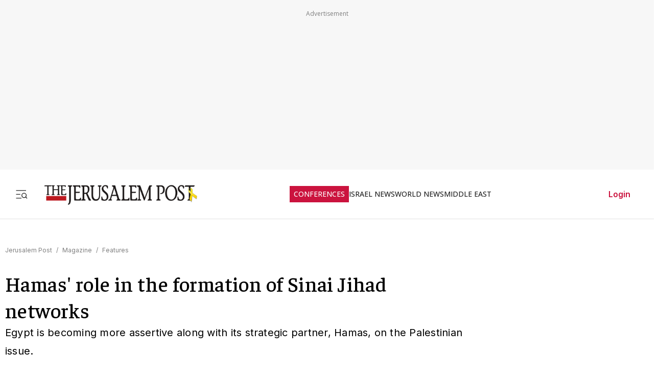

--- FILE ---
content_type: text/html; charset=utf-8
request_url: https://www.jpost.com/magazine/features/article-283189
body_size: 100796
content:
<!DOCTYPE html><html lang="en" dir="ltr" class="__variable_844316 __variable_f367f3 __variable_3abb4d __variable_2fad4c __variable_0b92db __className_844316"><head><meta charSet="utf-8"/><meta name="viewport" content="width=device-width, initial-scale=1"/><link rel="preload" as="image" href="/assets/jp-logo.png" fetchPriority="high"/><link rel="preload" as="image" href="https://images.jpost.com/image/upload/f_auto,fl_lossy/q_auto/c_fill,g_faces:center,h_720,w_1280/201923" fetchPriority="high"/><link rel="stylesheet" href="/_next/static/css/e5ecf34a4f18835a.css" data-precedence="next"/><link rel="stylesheet" href="/_next/static/css/2cf830c57a7f934a.css" data-precedence="next"/><link rel="stylesheet" href="/_next/static/css/3883c05c0203ea91.css" data-precedence="next"/><link rel="preload" as="script" fetchPriority="low" href="/_next/static/chunks/webpack-43cc5f42969cdc56.js"/><script src="/_next/static/chunks/fd9d1056-e05050f1c018545e.js" async=""></script><script src="/_next/static/chunks/2117-5a986179957af64f.js" async=""></script><script src="/_next/static/chunks/main-app-5294d1645fe5526e.js" async=""></script><script src="/_next/static/chunks/2972-0b4c0f3a2d479535.js" async=""></script><script src="/_next/static/chunks/3012-441a23e91604da9c.js" async=""></script><script src="/_next/static/chunks/5878-57e656b2310dbbdc.js" async=""></script><script src="/_next/static/chunks/9434-1bd1c4f7ede940fd.js" async=""></script><script src="/_next/static/chunks/7973-0581c3ca20ee8bd3.js" async=""></script><script src="/_next/static/chunks/7359-76ddb4e0213e6925.js" async=""></script><script src="/_next/static/chunks/7386-8c99888d7bc4a24a.js" async=""></script><script src="/_next/static/chunks/2620-a5a1c08b804fe023.js" async=""></script><script src="/_next/static/chunks/9122-591d54b0375b6caf.js" async=""></script><script src="/_next/static/chunks/1086-341564f5c1b2aac7.js" async=""></script><script src="/_next/static/chunks/7305-d238f32fa7c221ab.js" async=""></script><script src="/_next/static/chunks/3540-ec6bf04f306577f3.js" async=""></script><script src="/_next/static/chunks/9397-1bed608985bee94f.js" async=""></script><script src="/_next/static/chunks/2945-742f25e41a04e00b.js" async=""></script><script src="/_next/static/chunks/5818-389fbe6ebad863f6.js" async=""></script><script src="/_next/static/chunks/app/(routes-without-sub-menu)/articles/article/%5BarticleId%5D/page-cc0448556620612d.js" async=""></script><script src="/_next/static/chunks/app/layout-b1ce66514798b494.js" async=""></script><script src="/_next/static/chunks/6307-268f327d627909e2.js" async=""></script><script src="/_next/static/chunks/1686-c44e061fe410fcba.js" async=""></script><script src="/_next/static/chunks/app/error-559ba52bcc1ff297.js" async=""></script><script src="/_next/static/chunks/app/(routes-without-sub-menu)/layout-31a16f34043e38ec.js" async=""></script><link rel="preload" href="https://cdn.cookielaw.org/scripttemplates/otSDKStub.js?" as="script"/><link rel="preload" href="https://widgets.outbrain.com/outbrain.js" as="script"/><link rel="preload" href="https://btloader.com/tag?o=5119785225420800&amp;upapi=true" as="script"/><link rel="preload" href="https://www.googletagmanager.com/gtm.js?id=GTM-T4BJGTM" as="script"/><meta name="referrer" content="origin"/><link rel="icon" href="https://images.jpost.com/image/upload/f_auto,fl_lossy/Icons/PNG/jp-favicon-16.png" sizes="16x16"/><link rel="icon" href="https://images.jpost.com/image/upload/f_auto,fl_lossy/Icons/PNG/jp-favicon-32.png" sizes="32x32"/><link rel="shortcut icon" href="https://images.jpost.com/image/upload/f_auto,fl_lossy/Icons/PNG/jp-favicon-192.png" sizes="192x192"/><link rel="apple-touch-icon" href="https://images.jpost.com/image/upload/f_auto,fl_lossy/Icons/PNG/jp-favicon-180.png" sizes="180x180"/><link rel="preconnect" href="https://fonts.gstatic.com"/><title>Hamas&#x27; role in the formation of Sinai Jihad networks | The Jerusalem Post</title><meta name="description" content="Egypt is becoming more assertive along with its strategic partner, Hamas, on the Palestinian issue."/><meta name="robots" content="index, follow, max-image-preview:large, max-snippet:-1, max-video-preview:-1"/><meta name="fb:app_id" content="313311835670174"/><meta name="fb:pages" content="159050394216641"/><link rel="canonical" href="https://www.jpost.com/magazine/features/article-283189"/><meta property="og:title" content="Hamas&#x27; role in the formation of Sinai Jihad networks | The Jerusalem Post"/><meta property="og:description" content="Egypt is becoming more assertive along with its strategic partner, Hamas, on the Palestinian issue."/><meta property="og:url" content="https://www.jpost.com/magazine/features/article-283189"/><meta property="og:site_name" content="The Jerusalem Post | JPost.com"/><meta property="og:image" content="https://images.jpost.com/image/upload/f_auto,fl_lossy/q_auto/c_fill,g_faces:center,h_720,w_1280/201923"/><meta property="og:image:width" content="1280"/><meta property="og:image:height" content="720"/><meta property="og:type" content="article"/><meta name="twitter:card" content="summary_large_image"/><meta name="twitter:site" content="The Jerusalem Post"/><meta name="twitter:title" content="Hamas&#x27; role in the formation of Sinai Jihad networks"/><meta name="twitter:description" content="Egypt is becoming more assertive along with its strategic partner, Hamas, on the Palestinian issue."/><meta name="twitter:image" content="https://images.jpost.com/image/upload/f_auto,fl_lossy/q_auto/c_fill,g_faces:center,h_720,w_1280/201923"/><meta name="next-size-adjust"/><script>(self.__next_s=self.__next_s||[]).push([0,{"type":"application/ld+json","children":"{\"@type\":\"WebSite\",\"@context\":\"https://schema.org\",\"url\":\"https://www.jpost.com/\",\"name\":\"The Jerusalem Post\",\"description\":\"Israel's most-read English news website and best-selling English newspaper bringing breaking news, world news & middle east news.\",\"publisher\":{\"@type\":\"Organization\",\"@context\":\"https://schema.org\",\"url\":\"https://www.jpost.com/\",\"logo\":{\"@type\":\"ImageObject\",\"@id\":\"https://www.jpost.com//#/schema/logo/image/648455\",\"url\":\"/assets/jp-logo.png\",\"width\":\"300\",\"height\":\"60\",\"caption\":\"The Jerusalem Post\",\"contentUrl\":\"/assets/jp-logo.png\"},\"sameAs\":[\"https://en.wikipedia.org/wiki/The_Jerusalem_Post\",\"https://www.facebook.com/TheJerusalemPost/\",\"https://twitter.com/Jerusalem_Post\",\"https://www.instagram.com/thejerusalem_post/\",\"https://www.youtube.com/channel/UCLLLdCANnMAdMyrXdYbSlxg\",\"https://www.reddit.com/domain/jpost.com/\",\"https://www.linkedin.com/company/jerusalem-post\"]},\"potentialAction\":[{\"@type\":\"SearchAction\",\"target\":{\"@type\":\"EntryPoint\",\"urlTemplate\":\"https://www.jpost.com//jpost-search-page#/search;query={search_term_string}\"},\"query\":\"required name=search_term_string\"}],\"inLanguage\":\"en-US\"}","id":"json-ld-base-schema-0"}])</script><script>(self.__next_s=self.__next_s||[]).push([0,{"type":"application/ld+json","children":"{\"@context\":\"https://schema.org\",\"@type\":\"NewsMediaOrganization\",\"name\":\"The Jerusalem Post\",\"alternateName\":\"JPost\",\"url\":\"https://www.jpost.com/\",\"logo\":\"/assets/jp-logo.png\",\"sameAs\":[\"https://en.wikipedia.org/wiki/The_Jerusalem_Post\",\"https://www.facebook.com/TheJerusalemPost/\",\"https://twitter.com/Jerusalem_Post\",\"https://www.instagram.com/thejerusalem_post/\",\"https://www.youtube.com/channel/UCLLLdCANnMAdMyrXdYbSlxg\",\"https://www.reddit.com/domain/jpost.com/\",\"https://www.linkedin.com/company/jerusalem-post\"]}","id":"json-ld-base-schema-1"}])</script><script>(self.__next_s=self.__next_s||[]).push(["https://cdn.cookielaw.org/scripttemplates/otSDKStub.js?",{"data-domain-script":"698d81e3-0509-48c7-a961-e0a9d16db8a2","id":"cookies-script"}])</script><script>(self.__next_s=self.__next_s||[]).push([0,{"type":"text/javascript","children":"function OptanonWrapper() { }","id":"optanon-wrapper"}])</script><script src="/_next/static/chunks/polyfills-42372ed130431b0a.js" noModule=""></script></head><body><section class="main-banner-container "></section><header class="header-layout hamburger-close"><nav class="nav-controls-container"><section class="nav-controls-section"><button class="side-menu-toggle" aria-label="Toggle menu"><svg xmlns="http://www.w3.org/2000/svg" width="1em" height="1em" fill="none" viewBox="0 0 32 32"><path stroke="#212121" stroke-linecap="square" stroke-linejoin="round" stroke-width="1.8" d="M3 16.5h9M3 6.5h24M3 26.5h12M30 26.5l-3.106-3.106m1.662-4.116a5.778 5.778 0 1 1-11.556 0 5.778 5.778 0 0 1 11.556 0Z"></path></svg></button><a class="logo-link" target="_self" title="Jerusalem Post" href="/"><img alt="The Jerusalem Post - Israel News" title="The Jerusalem Post - Israel News" fetchPriority="high" width="300" height="60" decoding="async" data-nimg="1" class="img-fluid" style="color:transparent" src="/assets/jp-logo.png"/></a></section><ul class="nav-categories-container clean-list"><li class="nav-categories-item conf"><a class="nav-categories-link conf" target="_self" title="CONFERENCES" href="/conferences">CONFERENCES</a></li><li class="nav-categories-item "><a class="nav-categories-link " target="_self" title="ISRAEL NEWS" href="/israel-news">ISRAEL NEWS</a></li><li class="nav-categories-item "><a class="nav-categories-link " target="_self" title="WORLD NEWS" href="/international">WORLD NEWS</a></li><li class="nav-categories-item "><a class="nav-categories-link " target="_self" title="MIDDLE EAST" href="/middle-east">MIDDLE EAST</a></li><li class="nav-categories-item "><a class="nav-categories-link " target="_self" title="BUSINESS &amp; INNOVATION" href="/business-and-innovation">BUSINESS &amp; INNOVATION</a></li><li class="nav-categories-item "><a class="nav-categories-link " target="_blank" title="DEFENSE &amp; TECH" href="https://defense-and-tech.jpost.com/">DEFENSE &amp; TECH</a></li><li class="nav-categories-item "><a class="nav-categories-link " target="_self" title="OPINION" href="/opinion">OPINION</a></li><li class="nav-categories-item "><a class="nav-categories-link " target="_blank" title="JP STORE" href="https://store.jpost.com/">JP STORE</a></li></ul><section class="login-button-container visibility-hide"><button class="login-profile-button "><a class="login-link menu-section-controls-buttons-login" target="_self" href="/PayWalllogin?returnUrl=/magazine/features/article-283189">Login</a></button></section></nav><nav class="header-hamburger-menu-container "><!--$--><section class="menu-section"><section class="menu-section-top-row"><section class="menu-section-search-bar"><input type="text" placeholder="Search" class="menu-section-search-bar-input" aria-label="Search input" value=""/><button class="menu-section-search-bar-button" aria-label="Search"><svg xmlns="http://www.w3.org/2000/svg" width="1em" height="1em" fill="none" viewBox="0 0 15 16"><path stroke="#7F7F7F" stroke-linecap="square" stroke-linejoin="round" stroke-width="1.3" d="m14 14.5-3.106-3.106m1.662-4.116A5.778 5.778 0 1 1 1 7.278a5.778 5.778 0 0 1 11.556 0Z"></path></svg></button></section><button class="menu-section-controls-accessibility" aria-label="Accessibility"><svg xmlns="http://www.w3.org/2000/svg" width="1em" height="1em" fill="none" viewBox="0 0 24 24"><path stroke="#CB133E" stroke-linecap="round" stroke-linejoin="round" stroke-width="2" d="M16 5a1 1 0 1 0 0-2 1 1 0 0 0 0 2M18 19l1-7-6 1M5 8l3-3 5.5 3-2.36 3.5M4.24 14.5a5 5 0 0 0 6.88 6"></path><path stroke="#CB133E" stroke-linecap="round" stroke-linejoin="round" stroke-width="2" d="M13.76 17.5a5 5 0 0 0-6.88-6"></path></svg></button></section><section class="menu-section-controls"><section class="menu-section-controls-buttons"><a class="login-link menu-section-controls-buttons-login" target="_self" href="/PayWalllogin?returnUrl=/magazine/features/article-283189">Login</a><a class="menu-section-controls-buttons-subscribe" target="_self" href="https://payments.jpost.com/paywall/paywallpersonaldetails">Subscribe</a></section></section></section><!--/$--><!--$--><section class="side-menu"><ul class="side-menu-list clean-list"><li class="menu-item "><a class="menu-title" target="_self" href="/magazineprint/digitallibrary">JPOST DIGITAL LIBRARY</a></li><li class="menu-item "><a class="menu-title" target="_self" href="/">HOME PAGE</a></li><li class="menu-item "><a class="menu-title" target="_self" href="/jerusalem-report">THE JERUSALEM REPORT</a></li><li class="menu-item "><a class="menu-title" target="_self" href="https://defense-and-tech.jpost.com/">DEFENSE &amp; TECH</a></li><li class="menu-item "><a class="menu-title" target="_self" href="/opinion">OPINION</a></li><li class="menu-item "><div class="menu-title" aria-expanded="false"><span class="menu-label">BUSINESS &amp; INNOVATION</span><span class="arrow " role="button" tabindex="0"><svg xmlns="http://www.w3.org/2000/svg" width="1em" height="1em" fill="none" viewBox="0 0 16 16"><path stroke="#CB133E" stroke-linecap="round" stroke-linejoin="round" stroke-width="1.7" d="m5.335 13.333 5.333-5.334-5.333-5.333"></path></svg></span></div></li><li class="menu-item "><div class="menu-title" aria-expanded="false"><span class="menu-label">JERUSALEM POST EN ESPANOL</span><span class="arrow " role="button" tabindex="0"><svg xmlns="http://www.w3.org/2000/svg" width="1em" height="1em" fill="none" viewBox="0 0 16 16"><path stroke="#CB133E" stroke-linecap="round" stroke-linejoin="round" stroke-width="1.7" d="m5.335 13.333 5.333-5.334-5.333-5.333"></path></svg></span></div></li><li class="menu-item "><a class="menu-title" target="_blank" href="https://realestate.jpost.com/">REAL ESTATE LISTINGS</a></li><li class="menu-item "><a class="menu-title" target="_self" href="/aliyah">ALIYAH</a></li><li class="menu-item "><a class="menu-title" target="_self" href="/conferences">JERUSALEM POST CONFERENCE</a></li><li class="menu-item "><div class="menu-title" aria-expanded="false"><span class="menu-label">PREMIUM</span><span class="arrow " role="button" tabindex="0"><svg xmlns="http://www.w3.org/2000/svg" width="1em" height="1em" fill="none" viewBox="0 0 16 16"><path stroke="#CB133E" stroke-linecap="round" stroke-linejoin="round" stroke-width="1.7" d="m5.335 13.333 5.333-5.334-5.333-5.333"></path></svg></span></div></li><li class="menu-item "><a class="menu-title" target="_blank" href="https://store.jpost.com/">JP STORE</a></li><li class="menu-item "><span class="menu-title category-label">Categories</span></li><li class="menu-item "><div class="menu-title" aria-expanded="false"><span class="menu-label">ISRAEL NEWS</span><span class="arrow " role="button" tabindex="0"><svg xmlns="http://www.w3.org/2000/svg" width="1em" height="1em" fill="none" viewBox="0 0 16 16"><path stroke="#CB133E" stroke-linecap="round" stroke-linejoin="round" stroke-width="1.7" d="m5.335 13.333 5.333-5.334-5.333-5.333"></path></svg></span></div></li><li class="menu-item "><div class="menu-title" aria-expanded="false"><span class="menu-label">WORLD NEWS</span><span class="arrow " role="button" tabindex="0"><svg xmlns="http://www.w3.org/2000/svg" width="1em" height="1em" fill="none" viewBox="0 0 16 16"><path stroke="#CB133E" stroke-linecap="round" stroke-linejoin="round" stroke-width="1.7" d="m5.335 13.333 5.333-5.334-5.333-5.333"></path></svg></span></div></li><li class="menu-item "><div class="menu-title" aria-expanded="false"><span class="menu-label">MIDDLE EAST</span><span class="arrow " role="button" tabindex="0"><svg xmlns="http://www.w3.org/2000/svg" width="1em" height="1em" fill="none" viewBox="0 0 16 16"><path stroke="#CB133E" stroke-linecap="round" stroke-linejoin="round" stroke-width="1.7" d="m5.335 13.333 5.333-5.334-5.333-5.333"></path></svg></span></div></li><li class="menu-item "><a class="menu-title" target="_self" href="/american-politics">US POLITICS</a></li><li class="menu-item "><div class="menu-title" aria-expanded="false"><span class="menu-label">DIASPORA</span><span class="arrow " role="button" tabindex="0"><svg xmlns="http://www.w3.org/2000/svg" width="1em" height="1em" fill="none" viewBox="0 0 16 16"><path stroke="#CB133E" stroke-linecap="round" stroke-linejoin="round" stroke-width="1.7" d="m5.335 13.333 5.333-5.334-5.333-5.333"></path></svg></span></div></li><li class="menu-item "><a class="menu-title" target="_self" href="/opinion">OPINION</a></li><li class="menu-item "><div class="menu-title" aria-expanded="false"><span class="menu-label">PODCAST</span><span class="arrow " role="button" tabindex="0"><svg xmlns="http://www.w3.org/2000/svg" width="1em" height="1em" fill="none" viewBox="0 0 16 16"><path stroke="#CB133E" stroke-linecap="round" stroke-linejoin="round" stroke-width="1.7" d="m5.335 13.333 5.333-5.334-5.333-5.333"></path></svg></span></div></li><li class="menu-item "><div class="menu-title" aria-expanded="false"><span class="menu-label">JUDAISM</span><span class="arrow " role="button" tabindex="0"><svg xmlns="http://www.w3.org/2000/svg" width="1em" height="1em" fill="none" viewBox="0 0 16 16"><path stroke="#CB133E" stroke-linecap="round" stroke-linejoin="round" stroke-width="1.7" d="m5.335 13.333 5.333-5.334-5.333-5.333"></path></svg></span></div></li><li class="menu-item "><a class="menu-title" target="_self" href="/kabbalah">KABBALAH</a></li><li class="menu-item "><div class="menu-title" aria-expanded="false"><span class="menu-label">CHRISTIAN WORLD</span><span class="arrow " role="button" tabindex="0"><svg xmlns="http://www.w3.org/2000/svg" width="1em" height="1em" fill="none" viewBox="0 0 16 16"><path stroke="#CB133E" stroke-linecap="round" stroke-linejoin="round" stroke-width="1.7" d="m5.335 13.333 5.333-5.334-5.333-5.333"></path></svg></span></div></li><li class="menu-item "><div class="menu-title" aria-expanded="false"><span class="menu-label">HEALTH &amp; WELLNESS</span><span class="arrow " role="button" tabindex="0"><svg xmlns="http://www.w3.org/2000/svg" width="1em" height="1em" fill="none" viewBox="0 0 16 16"><path stroke="#CB133E" stroke-linecap="round" stroke-linejoin="round" stroke-width="1.7" d="m5.335 13.333 5.333-5.334-5.333-5.333"></path></svg></span></div></li><li class="menu-item "><a class="menu-title" target="_self" href="/science">SCIENCE</a></li><li class="menu-item "><a class="menu-title" target="_self" href="/law">LAW</a></li><li class="menu-item "><div class="menu-title" aria-expanded="false"><span class="menu-label">ARCHAEOLOGY</span><span class="arrow " role="button" tabindex="0"><svg xmlns="http://www.w3.org/2000/svg" width="1em" height="1em" fill="none" viewBox="0 0 16 16"><path stroke="#CB133E" stroke-linecap="round" stroke-linejoin="round" stroke-width="1.7" d="m5.335 13.333 5.333-5.334-5.333-5.333"></path></svg></span></div></li><li class="menu-item "><a class="menu-title" target="_self" href="/omg">OMG</a></li><li class="menu-item "><a class="menu-title" target="_self" href="/environment-and-climate-change">ENVIRONMENT &amp; CLIMATE CHANGE</a></li><li class="menu-item "><a class="menu-title" target="_self" href="/food-recipes">FOOD &amp; RECIPES</a></li><li class="menu-item "><a class="menu-title" target="_self" href="/history">HISTORY</a></li></ul><ul class="side-menu-list clean-list"><li class="menu-item"><a class="menu-title footer" target="_parent" href="/special-content">SPONSORED CONTENT</a></li><li class="menu-item"><a class="menu-title footer" target="_parent" href="/advertise">ADVERTISE WITH US</a></li><li class="menu-item"><a class="menu-title footer" target="_parent" href="/landedpages/termsofservice.aspx">TERMS OF USE</a></li><li class="menu-item"><a class="menu-title footer" target="_parent" href="/landedpages/privacypolicy.aspx">PRIVACY POLICY</a></li><li class="menu-item"><a class="menu-title footer" target="_parent" href="/contactus">CONTACT US</a></li><li class="menu-item"><a class="menu-title footer" target="_parent" href="/customer-service/cancel-subscription">CANCEL SUBSCRIPTION</a></li><li class="menu-item"><a class="menu-title footer" target="_parent" href="/customer-service">CUSTOMER SERVICE</a></li><li class="menu-item"><a class="menu-title footer" target="_parent" href="/landedpages/aboutus.aspx">ABOUT US</a></li></ul></section><!--/$--></nav></header><section class="header-overlay"></section><main class="main-layout"><section class="main-page"><script>(self.__next_s=self.__next_s||[]).push([0,{"type":"application/ld+json","children":"{\"@context\":\"https://schema.org\",\"@type\":\"NewsArticle\",\"headline\":\"Hamas' role in the formation of Sinai Jihad networks\",\"image\":[{\"@type\":\"ImageObject\",\"@id\":\"201923\",\"url\":\"https://images.jpost.com/image/upload/f_auto,fl_lossy/q_auto/c_fill,g_faces:center,h_720,w_1280/201923\",\"width\":\"1280\",\"height\":\"720\",\"caption\":\"Egyot-Gaza border 521\",\"contentUrl\":\"https://images.jpost.com/image/upload/f_auto,fl_lossy/q_auto/c_fill,g_faces:center,h_720,w_1280/201923\"}],\"datePublished\":\"2012-08-30T12:12:00.000+00:00\",\"dateModified\":\"1-01-01T00:00:00.000+00:00\",\"author\":[{\"@type\":\"Person\",\"@context\":\"https://schema.org\",\"name\":\"JONATHAN D. HALEVI\",\"url\":\"\",\"worksFor\":{\"@type\":\"Organization\",\"name\":\"The Jerusalem Post\"}}],\"publisher\":{\"@context\":\"https://schema.org\",\"@type\":\"NewsMediaOrganization\",\"name\":\"The Jerusalem Post\",\"alternateName\":\"JPost\",\"url\":\"https://www.jpost.com/\",\"logo\":\"/assets/jp-logo.png\",\"sameAs\":[\"https://en.wikipedia.org/wiki/The_Jerusalem_Post\",\"https://www.facebook.com/TheJerusalemPost/\",\"https://twitter.com/Jerusalem_Post\",\"https://www.instagram.com/thejerusalem_post/\",\"https://www.youtube.com/channel/UCLLLdCANnMAdMyrXdYbSlxg\",\"https://www.reddit.com/domain/jpost.com/\",\"https://www.linkedin.com/company/jerusalem-post\"]},\"description\":\"Egypt is becoming more assertive along with its strategic partner, Hamas, on the Palestinian issue.\",\"mainEntityOfPage\":\"/magazine/features/article-283189\",\"articleSection\":[\"Features\"],\"isAccessibleForFree\":true,\"articleBody\":\"The August 5 terror attack near Rafah, in which 16 Egyptian soldiers were killed \\r\\nand seven wounded, confronted new Egyptian President Mohamed Morsy with his most \\r\\nsignificant security challenge since taking office.The attack’s main \\r\\nobjective was to perpetrate a mass killing in Israel after commandeering \\r\\nEgyptian armored vehicles – with the result that one was destroyed by the Israel \\r\\nAir Force, while the other was blown up by the terrorists. The attack on the \\r\\nEgyptian soldiers as they sat down for the iftar (break-fast) meal, however, \\r\\nillustrated the challenge that extreme Islamic organizations pose to Egyptian \\r\\ncontrol of the Sinai Peninsula.This was not the first terror attack on \\r\\nEgyptian state targets in Sinai. The past two years have seen attacks on police \\r\\nstations in El-Arish in which three officers, three soldiers and a civilian were \\r\\nkilled, as well as close to 20 attacks on Egypt’s gas pipeline to Israel. \\r\\nTwenty-five operatives of the extremist organization Jama’at al-Tawhid wal- \\r\\nJihad were arrested on suspicion of involvement in these attacks and put on \\r\\ntrial in Ismailiya.The Egyptian response to the Rafah assault was swift \\r\\nand harsh. After a tour of Sinai, Morsy declared that he would use an iron fist \\r\\nagainst those responsible. This took the form of a military operation lasting \\r\\nseveral days in western Sinai, during which 60 fatalities were reported. The \\r\\nEgyptian army has been using attack helicopters after receiving Israel’s consent \\r\\nto beef up its forces in Sinai, in keeping with the terms of the peace treaty \\r\\nbetween the two states.Concurrently, Morsy exploited the attack in Sinai \\r\\nfor a shake-up of Egypt’s security establishment. He retired the defense \\r\\nminister, Field Marshal Mohamed Hussein Tantawi, and the chief of staff, Gen. \\r\\nSami Enan. He replaced them with Gen. Abdel Fattah al-Sisi, who was appointed \\r\\ndefense minister and commander of the army, and Lt.-Gen. Sidki Sayed Ahmad, who \\r\\nwas named his second in command. Morsy also replaced the commanders of the navy \\r\\nand air force, offering them civilian positions instead. Several days earlier, \\r\\nhe dismissed General Intelligence chief Gen. Murad Muhammad Muwafi. Finally, \\r\\nMorsy formally announced that he was canceling the amendments to the Egyptian \\r\\nConstitution that were introduced by the Supreme Council of the Armed Forces \\r\\n(SCAF) just before his election, which were intended to transfer to the military \\r\\nmany powers that belonged to the presidency.The Egyptian governmental \\r\\nshake-up as well as the cancellation of the SCAF decisions together illustrate \\r\\nthat the new Islamist regime in Egypt has emerged with the upper hand in the \\r\\nstruggle for power with its domestic rivals. This is partly due to the fact that \\r\\nit draws its strength from the support of the masses. As the new government \\r\\ncompletes the process of purging the army and security apparatus, it will become \\r\\nmore prone to taking bold moves in foreign policy. This will have direct \\r\\nimplications for Israel, as Egypt becomes more assertive along with Hamas, its \\r\\nstrategic partner, on the Palestinian issue.After the Rafah attack, the \\r\\nEgyptian government noticeably refrained from condemning the terrorists’ plan to \\r\\ncarry out a mass-casualty attack in Israel. Indeed, senior Muslim Brotherhood \\r\\nfigures pointed an accusing finger at Israel, claiming it was behind the attack \\r\\nin an attempt to create a rift between Egypt and Hamas. This view was voiced \\r\\nemphatically in the bulletin of the Freedom and Justice Party, the Brotherhood’s \\r\\nfront organization.Apart from the anti-Israel propaganda line, the \\r\\ninvestigation of the attack by Egyptian intelligence found tracks leading in the \\r\\ndirection of Gaza. Three Salafi Islamic organizations active in Gaza are \\r\\nregarded as potentially responsible: the Army of Islam, Jamaat al-Tawhid \\r\\nwal-Jihad and Jaljalat. All three are ideologically identified with \\r\\nal-Qaida. Egypt has requested of the Hamas government that it hand over some \\r\\nactivists suspected of involvement in the attack, and Arab press reports mention \\r\\nthe name of Mumtaz Dormush, commander of the Army of Islam, and two other \\r\\nmembers of his organization.SECURITY SOURCES in Egypt told the Egyptian \\r\\nnewspaper al-Youm al-Saba on August 11 that according to their information the \\r\\nArmy of Islam, a Palestinian organization, was responsible for the attack. They \\r\\nsaid that on August 4, the day before it occurred, there was a meeting in one of \\r\\nthe homes of the Army of Islam’s leader in Rafah; about 35 activists \\r\\nparticipated, and it was decided to carry out the attack. The sources noted that \\r\\ninformation on this meeting reached both Egyptian and Israeli intelligence. The \\r\\nperpetrators of the assault were, according to these sources, four Palestinians \\r\\nand two Egyptians.Army of IslamDocuments captured in the living \\r\\nquarters of Osama bin Laden in Pakistan pointed to a direct connection between \\r\\nthe Army of Islam and senior al-Qaida figures. One of these was a letter sent in \\r\\n2006 from the Army of Islam in Gaza to the al-Qaida operational commander, \\r\\nrequesting instructions and funding for the jihad against Israel.In \\r\\nAugust 2006, Army of Islam operatives kidnapped two Fox network journalists and \\r\\ndemanded the release of extremist preacher Abu Qatada, who is identified with \\r\\nal-Qaida and was being held in a British prison.The Army of Islam’s \\r\\nrelations with Hamas have had their ups and downs. In 2006, the two \\r\\norganizations cooperated in the operational sphere, especially in their joint \\r\\nattack on an IDF border outpost in which Israeli soldier Gilad Schalit was \\r\\nkidnapped. After Hamas’s June 2007 takeover of the Palestinian Authority in \\r\\nGaza, the Hamas government cracked down on the Army of Islam as part of a \\r\\ngeneral suppression of the Salafi organizations that were challenging Hamas’s \\r\\nrule and goading it to act against Israel, in line with its own strategy. A \\r\\nturning point in relations was the Army of Islam’s kidnapping of British \\r\\njournalist Alan Johnston and his freeing by Hamas after 114 days in \\r\\ncaptivity.The Army of Islam underwent a “taming” process by Hamas, \\r\\nagreeing not to undermine its governmental authority or take independent actions \\r\\nthat deviated from its strategy toward Israel. Hence, with Hamas’s knowledge, \\r\\nthe Army of Islam’s activity was redirected at a front outside of Gaza – \\r\\nSinai. On November 3, 2010, senior Army of Islam activist Muhammad Namnan \\r\\nwas killed in an Israel Air Force attack in Gaza. The official IDF announcement \\r\\nstated that “Namnan was involved in leading a number of attacks against Israeli \\r\\ntargets in recent years,” and that “recently the senior activist was involved in \\r\\nplanning attacks against Israeli and American targets in Sinai, in cooperation \\r\\nwith Hamas elements in Gaza.”JaljalatThe Jaljalat group was apparently \\r\\nestablished after the Hamas takeover of Gaza and is composed of former or \\r\\ncurrent members of the Kassam Brigades, the military arm of Hamas. Some identify \\r\\nJaljalat with the Ansar al-Sunna organization. A 2009 report by the Shin Bet \\r\\n(Israel Security Agency) noted that there are different views on how the \\r\\norganization came to be. One claim is that it is made up of activists who broke \\r\\noff from the Kassam Brigades because of an ideological dispute, having seen the \\r\\nbrigades as becoming too moderate at the time of Hamas’s cease-fire agreement \\r\\nwith Israel from June to December 2008.Another view is that the group \\r\\nbegan in the wake of the Hamas takeover of Gaza. After some Hamas \\r\\nactivists left the movement because of internal friction, the movement struck \\r\\nback at them. They were arrested, tortured, suffered severe injuries (in one \\r\\ninstance the gouging of an eye), and upon their release from Hamas prisons they \\r\\njoined Jaljalat with the aim of attacking Hamas and its leaders. Nizar Rian – a \\r\\nmember of parliament and commander in the Kassam Brigades, who was killed in an \\r\\nIDF attack in January 2009 and was known for his extreme, belligerent attitude – \\r\\nis mentioned as responsible for turning brigades activists into Jaljalat \\r\\nmembers.The Shin Bet report also mentioned that some of the Jaljalat \\r\\nmembers had undergone military training abroad, and that the organization was \\r\\ninvolved in terror attacks against Israel. The most notable of these occurred on \\r\\nJanuary 27, 2009, when three explosive devices were detonated against an IDF \\r\\npatrol on the Gaza border near the Kissufim crossing; one soldier was killed and \\r\\nthree wounded.Jamaat al-Tawhid wal-JihadThe Jamaat al-Tawhid wal-Jihad organization is active \\r\\nin both Gaza and Sinai, and is considered responsible for the attacks on tourism \\r\\ncenters in Taba (2004), Sharm e-Sheikh (2005), Dahab (2006) and in the \\r\\nal-Hussein area of Cairo (2009). In 2011 this group, which has an extremist \\r\\nideology identified with al-Qaida, joined other organizations in declaring Sinai \\r\\nan “Islamic emirate” and a staging ground for jihad against Israel. As noted, \\r\\noperatives of the organization also attacked Egyptian police stations in Sinai \\r\\nand the gas pipeline to Israel.On April 14, 2011, activists of Jamaat \\r\\nal-Tawhid wal- Jihad kidnapped an Italian citizen in Gaza in an attempt to \\r\\npressure the Hamas government to free the leader of the organization, Hisham \\r\\nal-Saedni, who is called Abu al-Walid al-Maqdissi. The kidnapped man was \\r\\nexecuted during the Hamas government’s rescue action, in which the two \\r\\nkidnappers were killed.On August 3, two days before the attack in Sinai, \\r\\nthe Hamas government released Saedni from prison. A Palestinian source said this \\r\\nwas done on the basis of an agreement by Saedni, who has Jordanian citizenship, \\r\\nto leave Gaza soon for Jordan.Consultative Council of the MujahideenAnother important Salafi organization active in Gaza and Sinai, the Consultative \\r\\nCouncil of the Mujahideen, has also been involved in terror attacks against \\r\\nIsraeli targets from the Sinai border. This group took responsibility for the \\r\\nattack from Sinai in June in which an Israeli civilian contractor working on the \\r\\nborder security fence was killed. The attack included firing an antitank rocket, \\r\\ndetonating an explosive device and lightweapon fire by two terrorists, an \\r\\nEgyptian and a Saudi.In a video about the attack released by the \\r\\norganization, the two are seen observing the Israeli side of the border, studying the planned location of the attack and receiving instructions \\r\\nfor an attack that was to involve hitting an IDF border-patrol vehicle and then \\r\\ninfiltrating the Israeli community of Nitzana to carry out a \\r\\nmassacre.Popular Resistance CommitteesIn addition, Hamas’s strategic \\r\\npartner in Gaza, the Popular Resistance Committees, has been involved in attacks \\r\\non Israel from Sinai. Israel blames this group for the attack north of Eilat on \\r\\nAugust 18, 2011, in which eight Israelis were killed. The Meir Amit Intelligence \\r\\nand Terrorism Information Center, which has access to intelligence sources in \\r\\nIsrael, has documented additional attempted attacks by the PRC from the Sinai \\r\\nborder: • On July 21, 2006, a PRC member was arrested while trying to infiltrate \\r\\ninto Israel from Sinai. He admitted during his interrogation that he had been \\r\\ndispatched by a PRC activist in Gaza to kidnap an Israeli and smuggle him into \\r\\nGaza as a bargaining chip for the release of Palestinian prisoners. In case the \\r\\nkidnapping attempt failed, he was told to kill the soldier and bring his papers \\r\\nto Gaza for negotiating purposes.• On June 11, 2006, two PRC terrorists \\r\\nwere arrested while trying to enter Israel from Sinai. In their interrogation \\r\\nthey admitted that they had been sent to Israel for attacks involving kidnapping \\r\\nand killing.• On October 5, 2005, three PRC operatives were arrested who \\r\\nhad infiltrated from Gaza through Sinai to Mitzpe Ramon in southern Israel. The \\r\\nthree planned to reach Jenin in the West Bank and set up an infrastructure for \\r\\nmanufacturing weapons, particularly shortrange rockets, and also to take part in \\r\\nattacks against Israeli targets. They entered Sinai through a tunnel under the \\r\\nsecurity fence in the Rafah area, then bribed the Egyptian policemen they \\r\\nencountered to let them pass. The three stayed in Sinai for 24 hours, and then \\r\\nan Egyptian smuggler brought them into Israel. When caught, they were found to \\r\\nbe carrying a portable disk prepared by Hezbollah with instructions for \\r\\npreparing explosives and explosive devices.HamasAccording to \\r\\nintelligence possessed by Israel, Hamas itself is also involved in terror \\r\\nattacks from Sinai. The Intelligence and Terrorism Information Center has \\r\\ndocumented rocket firings toward Eilat that were carried out by the Kassam \\r\\nBrigades in the course of 2010: • On April 22, 2010, three 122-mm. Grad rockets \\r\\nwere fired from Sinai at Eilat and Aqaba, Jordan. One fell in the sea south of \\r\\nEilat, another in Aqaba. On April 24, divers found remains of another Grad \\r\\nrocket about 70 meters south of Princess Beach in Eilat at a depth of 30 \\r\\nmeters.• On August 2, 2010, six 122-mm. Grad rockets were fired from \\r\\nSinai at Israel. Three fell in Eilat, one of them in a drainage pool in the \\r\\nnorthern part of the town.There were no casualties. Two other rockets \\r\\nlanded in Aqaba in front of the Intercontinental Hotel, killing a Jordanian \\r\\ncitizen and wounding five, one seriously. An additional rocket fell into the \\r\\nsea. Behind the two rocket launchings at Eilat was a group of Kassam Brigades \\r\\noperatives. In neither incident did Hamas acknowledge responsibility, and it \\r\\neven denied that the August 2 attack had occurred. The denial was seen as due to \\r\\nsensitivity regarding Egypt and Jordan, which saw the incident as a blow to \\r\\ntheir national security and economy.Other Salafi Islamic organizations \\r\\nactive in Gaza and involved in anti-Israel terror include the Army of the Nation \\r\\nled by Ismail Hamid, which was established by renegades from the PRC, 18 and \\r\\nFatah al-Islam Badmat al-Ribat.Hamas guidelines for the campaign against \\r\\nIsraelGaza has become a safe haven for Palestinian terror organizations, \\r\\nincluding those ideologically identified with al-Qaida and even maintaining \\r\\ndirect ties with it.So long as these organizations do not undermine \\r\\nHamas’s rule or damage its interests, the Hamas government grants them freedom \\r\\nof action and sees them as partners in the anti-Israel struggle.Hamas \\r\\nhas set guidelines for waging the campaign against Israel from Gaza. These \\r\\npertain to all of the Palestinian organizations and are aimed at maximizing \\r\\npolitical benefits from the use of terror. They include: • Keeping terror on a \\r\\nlow flame, as in occasional rocket and light-weapon fire and laying explosives \\r\\nalong Gaza’s border with Israel. This is directed both at IDF soldiers and \\r\\nIsraeli civilians. The Kassam Brigades generally do not take part in these \\r\\nattacks but subcontract and coordinate with other Palestinian terror \\r\\norganizations.These assaults are based on the principle of ongoing jihad \\r\\nagainst Israel and the assumption that Israel’s response will at most be \\r\\nspecific and not lead to a larger- scale military clash.• Strategic \\r\\nattacks from command centers, aimed at kidnapping Israeli soldiers as bargaining \\r\\nchips for Palestinian terrorists imprisoned in Israel. Here Hamas plays a leading role in planning and execution, and assumes that the gains entailed by \\r\\na successful operation are greater than the damage from an Israeli retaliation, \\r\\neven an extensive one. Hamas is confident that it can deter Israel from mounting \\r\\nan operation deep into Gaza, and believes it has important backing in this \\r\\nregard from human rights organizations.• Massive rocket fire against \\r\\nIsraeli communities and IDF positions in response to what Hamas sees as any \\r\\nIsraeli violation of the rules of the game, such as attacking targets within \\r\\nGaza (as in a targeted killing) or harming Palestinians and essential values \\r\\n(such as al-Aksa Mosque). The Kassam Brigades takes an active and official part \\r\\nin such barrages along with, and in full coordination with, the other terror \\r\\norganizations. Hamas views this as important for deterring Israel and as not \\r\\nendangering its rule in Gaza, since it assumes the Jewish state has an interest \\r\\nin quickly ending these bouts and not being dragged into an ongoing war of \\r\\nattrition.• Opening a jihad front against Israel in Sinai. Hamas has \\r\\nchanneled the Salafi groups into terror activity against Israel from the \\r\\npeninsula, while itself taking part in rocket fire targeting \\r\\nEilat. Terrorists from Sinai have received training in Gaza, and \\r\\nPalestinian terrorists have moved into Sinai via the Rafah border crossing or \\r\\nthrough the tunnels without Egyptian efforts to stop them. Sinai serves Hamas as \\r\\na main conduit for weapons and ammunition (some from Sudan, Iran and the plunder \\r\\nof the Libyan rebels), and weapons and explosives also move from Gaza into Sinai \\r\\nfor the terror organizations’ operational purposes. The mutual interests of \\r\\nHamas and the extremist organizations in Sinai (weapons transfer, training, \\r\\njihad), along with the assumption that Egypt’s control over the region is weak \\r\\nand it actually – with its relatively minor reactions – is not upset about \\r\\nterror attacks against Israel, have further encouraged the approach of \\r\\nbroadening the front of confrontation to include Israel’s southern border with \\r\\nEgypt.THE AUGUST 5 terror attack on the Egyptian soldiers was a \\r\\nstrategic surprise for Egypt’s new Muslim Brotherhood government. In the latter \\r\\nyears of Hosni Mubarak’s rule, Egypt did not act strongly enough against the \\r\\nterror organizations in Sinai, and the revolution that brought the Brotherhood \\r\\nto power broadcast a message of support for jihad against Israel. This was \\r\\nmanifested in the weak response to attacks carried out from the Sinai border in \\r\\nrecent months, particularly the severe assault on June 18.In the August \\r\\n5 attack the Egyptian regime avoided condemning the terror organizations for \\r\\ntheir aim of attacking Israel, instead focusing solely on the killing of the \\r\\nEgyptian soldiers. Egypt’s policy is similar to that of Hamas toward the \\r\\nSalafi terror organizations within its territory: the regime views the \\r\\norganizations as legitimate and does not intend to proscribe them so long as \\r\\nthey do not undermine the central government or harm its basic \\r\\ninterests.Indeed Morsy seeks, similar to Hamas, to “tame” the Salafi \\r\\norganizations, put an end to their subversion, neutralize their potential damage \\r\\nto Egypt’s internal stability and subject them to the new rules of the game, \\r\\nwhich will allow them limited freedom for jihad activity without infringing on \\r\\nEgyptian interests or entangling Egypt in direct responsibility for \\r\\nterror.Egypt’s supreme interest is to alter the terms of the Camp David \\r\\nagreement and enable full Egyptian sovereignty over all of Sinai, including in \\r\\nthe military domain. In the government’s view, terror activity from the Egyptian \\r\\nborder that does not stamp Egypt as directly responsible helps exert pressure in \\r\\nSinai, compelling Israel to agree to a permanent military deployment in the \\r\\nterritory and making the demand for a change in the agreement an Israeli \\r\\ninterest without Egypt paying any political price for it.Morsy has \\r\\nleveraged the Sinai terror attack to demonstrate leadership and boost his \\r\\nstanding as the supreme commander of the Egyptian army. He twice visited the \\r\\nEgyptian forces in Sinai, held meetings with the commanders of the army and the \\r\\nsecurity forces, instructed them on military operations in Sinai and made \\r\\nchanges in the military leadership, particularly “retiring” the head of general \\r\\nintelligence. The new president does not conceal his goal of purifying the \\r\\ngovernment and the army from officials of the old regime, having recently told \\r\\nhis supporters that it is a process that will take time.Lt.-Col. (res.) \\r\\nJonathan D. Halevi is a senior researcher on the Middle East and radical Islam \\r\\nat the Jerusalem Center for Public Affairs. He is a co-founder of the Orient \\r\\nResearch Group Ltd. and is a former adviser to the Policy Planning Division of \\r\\nthe Foreign Affairs Ministry.\",\"keywords\":[\"\"]}","id":"json-ld-schema-283189"}])</script><script>(self.__next_s=self.__next_s||[]).push([0,{"type":"application/ld+json","children":"{\"@type\":\"BreadcrumbList\",\"@context\":\"https://schema.org\",\"@id\":\"https://www.jpost.com/\",\"itemListElement\":[{\"@type\":\"ListItem\",\"position\":1,\"name\":\"Jerusalem Post\",\"item\":\"https://www.jpost.com/\"},{\"@type\":\"ListItem\",\"position\":2,\"name\":\"Magazine\",\"item\":\"https://www.jpost.com/magazine\"},{\"@type\":\"ListItem\",\"position\":3,\"name\":\"Features\",\"item\":\"https://www.jpost.com/\"}]}","id":"json-ld-schema-breadcrumbs-283189"}])</script><script id="app-variables" type="application/ld+json">{"articleID":283189,"termID":0,"catID":18,"subCatID":38,"sitePageID":0,"expertID":0}</script><section class="article-page-wrap"><nav class="breadcrumbs-wrap mb-1 article-page-breadcrumbs"><span><a class="color-gray" target="_self" href="/">Jerusalem Post</a><span class="color-gray me-05 ms-05">/</span></span><span><a class="color-gray" target="_self" href="/magazine">Magazine</a><span class="color-gray me-05 ms-05">/</span></span><span><a class="color-gray" target="_self" href="/">Features</a></span></nav><article><section class="article-page-titles"><h1 class="article-main-title">Hamas&#x27; role in the formation of Sinai Jihad networks</h1><h2 class="article-main-subtitle">Egypt is becoming more assertive along with its strategic partner, Hamas, on the Palestinian issue.</h2></section><section class="article-Buttons-wrapper"><section><section class="flex flex-row article-buttons-wrap"><section class="article-button-section"><button type="button" class="btn btn-none  btn-icon article-button is-disabled" aria-disabled="true" tabindex="-1" title="Share"><section class="article-icon"><svg xmlns="http://www.w3.org/2000/svg" width="16" height="16" fill="none" viewBox="0 0 16 16"><path stroke="#212121" stroke-linecap="round" stroke-linejoin="round" stroke-width="1.333" d="M2.668 8v5.333a1.333 1.333 0 0 0 1.333 1.334h8a1.333 1.333 0 0 0 1.334-1.334V8M10.665 4 8 1.335 5.332 4.001M8 1.334v8.667"></path></svg></section></button></section></section><section class="full-width hidden"></section></section></section><section class="image-container full-width m-auto"><figure class="image-wrapper full-width"><img alt="Egyot-Gaza border 521" title="Egyot-Gaza border 521" fetchPriority="high" width="1280" height="720" decoding="async" data-nimg="1" class="img-fluid full-width" style="color:transparent" src="https://images.jpost.com/image/upload/f_auto,fl_lossy/q_auto/c_fill,g_faces:center,h_720,w_1280/201923"/></figure><section class="image-credit"><section>Egyot-Gaza border 521</section><section>(<!-- -->photo credit<!-- -->: <span>REUTERS</span>)</section></section></section></article><section class="article-page-layout"><section class="article-page-content"><article><article class="article-body article-body-width"><section class="article-info"><section><span class="reporters"><span class="reporters-preposition">By</span><span><span class="reporter-name">JONATHAN D. HALEVI</span></span></span></section><section class="publish-date"><time dateTime="2012-08-30T12:12:00">AUGUST 30, 2012 12:12</time></section></section><a class="btn btn-primary" target="_self" href="/PayWalllogin?returnUrl=%2F">Read More</a><section class="section-paywall hidden"></section></article></article><section><section class="footer-content-1"><hr class="full-width hr-line-black " style="height:1px"/></section><section><section class="hide-for-premium for-device-all"></section><section class="hide-for-premium for-device-all"><hr class="full-width hr-line-black mt-2" style="height:1px"/></section><!--$!--><template data-dgst="BAILOUT_TO_CLIENT_SIDE_RENDERING"></template><div class="comments-section"></div><!--/$--></section></section></section><aside class="sidebar-page-content"><section class="article-sidebar-inner"><section class="articles-top-story-wrap"><section class="articles-top-story-main-title-opinion">Top Stories</section><section class="top-story-block"><section class="image-headline-card"><a class="image-headline-card-link" target="_self" href="/israel-news/article-884099"><img alt="‘INDOCTRINATION ISN’T a moment. It’s a whole ecosystem.’ Palestinian boys, carrying Hamas flags with one wearing fake dynamite to symbolize a suicide bomber, march during a Hamas rally in Bethlehem, 2001." title="‘INDOCTRINATION ISN’T a moment. It’s a whole ecosystem.’ Palestinian boys, carrying Hamas flags with one wearing fake dynamite to symbolize a suicide bomber, march during a Hamas rally in Bethlehem, 2001." loading="lazy" width="300" height="200" decoding="async" data-nimg="1" class="image-headline-card-img" style="color:transparent" src="https://images.jpost.com/image/upload/f_auto,fl_lossy/q_auto/c_fill,g_faces:center,h_448,w_632/700003"/><section class="image-headline-card-title">Trump says Hamas must give up weapons or be destroyed</section></a></section></section><section class="top-story-block"><section class="articles-top-story-item"><section class="articles-top-story-section-flex"><div style="width:100%"><a target="_self" href="/middle-east/article-884096"><span class="articles-top-story-title-item">Iranian authorities hit bystanders in protest crackdown</span></a></div></section></section></section><section class="top-story-block"><section class="articles-top-story-item"><span class="emphasis emphasis--white-bg" data-bg-color="true" style="--emphasis-bg-color:#FFFFFF;--emphasis-text-color:#7F7F7F">ANALYSIS</span><section class="articles-top-story-section-flex"><div style="width:100%"><a target="_self" href="/middle-east/article-884081"><span class="articles-top-story-title-item">Syrian government, SDF to reach agreement in four days</span></a></div></section></section></section><section class="top-story-block"><section class="horizontal-card-pair"><section class="horizontal-card"><a target="_self" href="/diaspora/antisemitism/article-884066"><img alt=" Demonstrators protest in solidarity with Palestinians in Gaza, in London, in January." title=" Demonstrators protest in solidarity with Palestinians in Gaza, in London, in January." loading="lazy" width="140" height="90" decoding="async" data-nimg="1" class="horizontal-card-img" style="color:transparent" src="https://images.jpost.com/image/upload/f_auto,fl_lossy/q_auto/c_fill,g_faces:center,h_448,w_632/563736"/><h3 class="horizontal-card-title">British anti-Israel group into IHRA definition adoption</h3></a></section><section class="horizontal-card"><a target="_self" href="/international/article-884048"><img alt="US President Donald Trump speaks to reporters, on his return from Detroit, Michigan, at Joint Base Andrews, Maryland, US, January 13, 2026." title="US President Donald Trump speaks to reporters, on his return from Detroit, Michigan, at Joint Base Andrews, Maryland, US, January 13, 2026." loading="lazy" width="140" height="90" decoding="async" data-nimg="1" class="horizontal-card-img" style="color:transparent" src="https://images.jpost.com/image/upload/f_auto,fl_lossy/q_auto/c_fill,g_faces:center,h_448,w_632/701818"/><h3 class="horizontal-card-title">WSJ: Trump seeks decisive Iran military strike options</h3></a><span class="emphasis " data-bg-color="true" style="--emphasis-bg-color:#212121;--emphasis-text-color:#FFFFFF">REPORT</span></section></section></section><section class="top-story-block"><section class="articles-top-story-item"><span class="emphasis emphasis--white-bg" data-bg-color="true" style="--emphasis-bg-color:#FFFFFF;--emphasis-text-color:#7F7F7F">REPORT</span><section class="articles-top-story-section-flex"><div style="width:100%"><a target="_self" href="/middle-east/iran-news/article-884071"><span class="articles-top-story-title-item">Iranian man pretends to be dead for three days</span></a></div></section></section></section><section class="top-story-block no-border"><section class="articles-top-story-item"><section class="articles-top-story-section-flex"><div style="width:100%"><a target="_self" href="/health-and-wellness/article-884069"><span class="articles-top-story-title-item">Aidoc gets FDA OK for foundation-model abdomen CT triage</span></a></div></section></section></section></section><div class="sticky-sentinel"></div><section class="sticky-sidebar-wrapper"><div></div></section></section></aside></section></section></section></main><footer class="footer-layout"><section class="footer-top"><section class="footer-top-container"><section class="footer-top-container-image-wrapper"><img alt="The Jerusalem Post - Israel News" title="The Jerusalem Post - Israel News" loading="lazy" width="240" height="32" decoding="async" data-nimg="1" class="footer-top-container-image-wrapper-image" style="color:transparent" src="https://images.jpost.com/image/upload/245904"/></section><section class="footer-top-container-social-icons-wrapper"><section class="footer-top-container-social-icons-wrapper-icon"><a class="social-icon" target="_blank" rel="noreferrer" title="jpost x" href="https://x.com/Jerusalem_Post"><svg xmlns="http://www.w3.org/2000/svg" width="32" height="32" fill="none" viewBox="0 0 32 32" class="twitter" aria-label="Twitter"><path fill="#212121" d="M24.435 2.538h4.498L19.106 13.77l11.56 15.284h-9.051l-7.09-9.27-8.112 9.27h-4.5l10.51-12.013L1.333 2.537h9.282l6.408 8.473zM22.856 26.36h2.493L9.26 5.09H6.586z"></path></svg></a></section><section class="footer-top-container-social-icons-wrapper-icon"><a class="social-icon" target="_blank" rel="noreferrer" title="jpost facebook" href="https://www.facebook.com/TheJerusalemPost"><svg xmlns="http://www.w3.org/2000/svg" width="32" height="32" fill="none" viewBox="0 0 32 32" class="facebook" aria-label="Facebook"><g clip-path="url(#facebookIcon_svg__a)"><path fill="#212121" d="M16 0C7.164 0 0 7.164 0 16c0 7.503 5.166 13.8 12.135 15.529v-10.64h-3.3V16h3.3v-2.107c0-5.446 2.465-7.97 7.811-7.97 1.014 0 2.763.2 3.479.398v4.432c-.378-.04-1.034-.06-1.849-.06-2.623 0-3.637.994-3.637 3.578V16h5.226l-.898 4.89H17.94v10.993C25.862 30.926 32.001 24.18 32.001 16 32 7.164 24.837 0 16 0"></path></g><defs><clipPath id="facebookIcon_svg__a"><path fill="#fff" d="M0 0h32v32H0z"></path></clipPath></defs></svg></a></section><section class="footer-top-container-social-icons-wrapper-icon"><a class="social-icon" target="_blank" rel="noreferrer" title="jpost youtube" href="https://www.youtube.com/channel/UCLLLdCANnMAdMyrXdYbSlxg"><svg xmlns="http://www.w3.org/2000/svg" width="32" height="32" viewBox="0 0 32 32" class="youtube" aria-label="Youtube"><path fill="#111" d="M1.9 7.1C.1 8.9-.2 10.1.2 16.5.7 26.9.8 27 15.6 27c11.3 0 12.6-.2 14.5-2.1 1.8-1.8 2.1-3 1.7-9.4C31.3 5.1 31.2 5 16.4 5 5.1 5 3.8 5.2 1.9 7.1m16 6.8 3.3 1.8-3.6 2.1C15.5 19 13.7 20 13.4 20c-.2 0-.4-1.8-.4-4 0-4.5.2-4.6 4.9-2.1"></path></svg></a></section><section class="footer-top-container-social-icons-wrapper-icon"><a class="social-icon" target="_blank" rel="noreferrer" title="jpost telegram" href="https://t.me/The_Jerusalem_Post"><svg xmlns="http://www.w3.org/2000/svg" width="32" height="32" viewBox="0 0 32 32" class="telegram" aria-label="Telegram"><path d="M9.5 1.6c-4.6 2.4-6.3 4.3-8.1 9-3.2 8.4.6 16.7 9.1 19.9 8.5 3.3 16.8-.5 20-9 3.1-8.1-.1-16-7.9-19.6-5-2.3-9.2-2.4-13.1-.3M23.2 11c.3 1.8-1.5 12.1-2.3 12.5-1.1.7-6.9-2.6-6.9-3.9 0-.5 1-2.1 2.3-3.5l2.2-2.4-3.6 2.1C11.3 18 6 18.8 6 17.1c0-1 14-7.1 15.8-6.8.7.1 1.3.4 1.4.7"></path></svg></a></section><section class="footer-top-container-social-icons-wrapper-icon"><a class="social-icon" target="_blank" rel="noreferrer" title="jpost instagram" href="https://www.instagram.com/thejerusalem_post/"><svg xmlns="http://www.w3.org/2000/svg" width="32" height="32" fill="none" viewBox="0 0 32 32" class="instagram" aria-label="Instagram"><g fill="#212121" clip-path="url(#instegramIcon_svg__a)"><path d="M16 2.881c4.275 0 4.781.019 6.462.094 1.563.069 2.407.331 2.97.55a4.95 4.95 0 0 1 1.837 1.194 4.9 4.9 0 0 1 1.194 1.837c.218.563.48 1.413.55 2.969.074 1.688.093 2.194.093 6.463 0 4.275-.019 4.78-.094 6.462-.068 1.563-.33 2.406-.55 2.969a4.95 4.95 0 0 1-1.193 1.837 4.9 4.9 0 0 1-1.838 1.194c-.562.219-1.412.481-2.969.55-1.687.075-2.193.094-6.462.094-4.275 0-4.781-.019-6.462-.094-1.563-.069-2.407-.331-2.97-.55a4.95 4.95 0 0 1-1.837-1.194 4.9 4.9 0 0 1-1.193-1.837c-.22-.563-.482-1.413-.55-2.969-.075-1.687-.094-2.194-.094-6.462 0-4.275.018-4.782.093-6.463.07-1.562.332-2.406.55-2.969A4.95 4.95 0 0 1 4.732 4.72 4.9 4.9 0 0 1 6.57 3.525c.562-.219 1.412-.481 2.968-.55C11.22 2.9 11.726 2.881 16 2.881M16 0c-4.344 0-4.887.019-6.594.094-1.7.075-2.869.35-3.881.744-1.056.412-1.95.956-2.838 1.85-.893.887-1.437 1.78-1.85 2.83C.444 6.539.17 7.7.094 9.4.019 11.113 0 11.656 0 16s.019 4.887.094 6.594c.075 1.7.35 2.868.744 3.881.412 1.056.956 1.95 1.85 2.837a7.8 7.8 0 0 0 2.83 1.844c1.02.394 2.182.669 3.882.744 1.706.075 2.25.094 6.594.094 4.343 0 4.887-.019 6.593-.094 1.7-.075 2.87-.35 3.882-.744a7.8 7.8 0 0 0 2.831-1.843 7.8 7.8 0 0 0 1.844-2.832c.394-1.019.669-2.181.744-3.881.074-1.706.093-2.25.093-6.594s-.019-4.887-.094-6.594c-.075-1.7-.35-2.868-.743-3.88a7.5 7.5 0 0 0-1.831-2.844A7.8 7.8 0 0 0 26.48.843C25.462.45 24.3.175 22.6.1 20.887.019 20.344 0 16 0"></path><path d="M16 7.781A8.22 8.22 0 0 0 7.781 16 8.22 8.22 0 0 0 16 24.219 8.22 8.22 0 0 0 24.219 16 8.22 8.22 0 0 0 16 7.781m0 13.55a5.332 5.332 0 1 1 .001-10.664A5.332 5.332 0 0 1 16 21.331M26.463 7.457a1.92 1.92 0 1 1-3.839-.001 1.92 1.92 0 0 1 3.839 0"></path></g><defs><clipPath id="instegramIcon_svg__a"><path fill="#fff" d="M0 0h32v32H0z"></path></clipPath></defs></svg></a></section><section class="footer-top-container-social-icons-wrapper-icon"><a class="social-icon" target="_blank" rel="noreferrer" title="jpost linkedin" href="https://www.linkedin.com/company/jerusalem-post/"><svg xmlns="http://www.w3.org/2000/svg" width="32" height="32" fill="none" viewBox="0 0 32 32" class="linkedin" aria-label="Linkedin"><g clip-path="url(#linkedinIcon_svg__a)"><path fill="#212121" d="M29.631 0H2.363C1.056 0 0 1.031 0 2.306v27.382C0 30.962 1.056 32 2.363 32H29.63C30.937 32 32 30.962 32 29.694V2.306C32 1.031 30.938 0 29.631 0M9.494 27.269h-4.75V11.994h4.75zM7.119 9.913a2.75 2.75 0 0 1-2.756-2.75 2.75 2.75 0 0 1 2.756-2.75 2.75 2.75 0 0 1 0 5.5m20.15 17.356h-4.744v-7.425c0-1.769-.031-4.05-2.469-4.05-2.469 0-2.844 1.931-2.844 3.925v7.55h-4.737V11.994h4.55v2.087h.063c.63-1.2 2.18-2.468 4.487-2.468 4.806 0 5.694 3.162 5.694 7.275z"></path></g><defs><clipPath id="linkedinIcon_svg__a"><path fill="#fff" d="M0 0h32v32H0z"></path></clipPath></defs></svg></a></section></section></section></section><section class="footer-sections-contaner"><nav class="footer-column-wrap" aria-label="Information"><h4 class="footer-column-title">Information</h4><ul class="footer-column-links" style="list-style:none;padding:0;margin:0"><li class="footer-item"><a class="footer-item-link-name" target="" rel="" title="About Us" href="/landedpages/aboutus.aspx">About Us</a></li><li class="footer-item"><a class="footer-item-link-name" target="" rel="" title="Contact us" href="/contactus">Contact us</a></li><li class="footer-item"><a class="footer-item-link-name" target="" rel="" title="Terms Of Service" href="/landedpages/termsofservice.aspx">Terms Of Service</a></li><li class="footer-item"><a class="footer-item-link-name" target="" rel="" title="Privacy Policy" href="/landedpages/privacypolicy.aspx">Privacy Policy</a></li><li class="footer-item"><a class="footer-item-link-name" target="" rel="" title="JPost Jobs" href="/jpost-jobs">JPost Jobs</a></li><li class="footer-item"><a class="footer-item-link-name" target="" rel="" title="Cancel Subscription" href="/customer-service/cancel-subscription">Cancel Subscription</a></li><li class="footer-item"><a class="footer-item-link-name" target="" rel="" title="Sitemap" href="/sitemap">Sitemap</a></li><li class="footer-item"><a class="footer-item-link-name" target="" rel="" title="פרסום בג&#x27;רוזלם פוסט" href="/Advertise-in-hebrew">פרסום בג&#x27;רוזלם פוסט</a></li><li class="footer-item"><a class="footer-item-link-name" target="_blank" rel="" title="JP Store" href="https://store.jpost.com/">JP Store</a></li><li class="footer-item"><a class="footer-item-link-name" target="" rel="" title="Customer Service" href="/customer-service">Customer Service</a></li><li class="footer-item"><a class="footer-item-link-name" target="" rel="" title="Advertise with Us" href="/Advertise">Advertise with Us</a></li></ul></nav><nav class="footer-column-wrap" aria-label="The Jerusalem Post Group"><h4 class="footer-column-title">The Jerusalem Post Group</h4><ul class="footer-column-links" style="list-style:none;padding:0;margin:0"><li class="footer-item"><a class="footer-item-link-name" target="" rel="" title="World News" href="/international">World News</a></li><li class="footer-item"><a class="footer-item-link-name" target="" rel="" title="Iran News" href="/middle-east/iran-news">Iran News</a></li><li class="footer-item"><a class="footer-item-link-name" target="" rel="" title="MDA Heroes" href="/mdaheroes">MDA Heroes</a></li><li class="footer-item"><a class="footer-item-link-name" target="" rel="" title="The Jerusalem Report" href="/jerusalem-report">The Jerusalem Report</a></li><li class="footer-item"><a class="footer-item-link-name" target="_blank" rel="nofollow" title="Jerusalem Post Lite" href="http://www.jpostlite.co.il/">Jerusalem Post Lite</a></li><li class="footer-item"><a class="footer-item-link-name" target="_blank" rel="nofollow" title="Real Estate Listings" href="https://realestate.jpost.com/">Real Estate Listings</a></li><li class="footer-item"><a class="footer-item-link-name" target="" rel="" title="Precious Metals" href="/business-and-innovation/precious-metals">Precious Metals</a></li><li class="footer-item"><a class="footer-item-link-name" target="" rel="" title="Astrology" href="/astrology">Astrology</a></li><li class="footer-item"><a class="footer-item-link-name" target="" rel="" title="Consumerism" href="/consumerism">Consumerism</a></li><li class="footer-item"><a class="footer-item-link-name" target="" rel="" title="Ono Conversation Corner" href="/tags/ono-conversation-corner">Ono Conversation Corner</a></li><li class="footer-item"><a class="footer-item-link-name" target="" rel="" title="50 Most Influential Jews" href="https://www.jpost.com/influencers-25/50jews-25">50 Most Influential Jews</a></li></ul></nav><nav class="footer-column-wrap" aria-label="Tools and services"><h4 class="footer-column-title">Tools and services</h4><ul class="footer-column-links" style="list-style:none;padding:0;margin:0"><li class="footer-item"><a class="footer-item-link-name" target="_blank" rel="nofollow" title="JPost Premium" href="https://payments.jpost.com/paywall/paywallpersonaldetails">JPost Premium</a></li><li class="footer-item"><a class="footer-item-link-name" target="" rel="" title="JPost Newsletter" href="/subscribe-daily-email">JPost Newsletter</a></li><li class="footer-item"><a class="footer-item-link-name" target="_blank" rel="" title="Ivrit Talk" href="https://www.ivritalk.com/">Ivrit Talk</a></li><li class="footer-item"><a class="footer-item-link-name" target="" rel="" title="RSS feed" href="/rss">RSS feed</a></li><li class="footer-item"><a class="footer-item-link-name" target="" rel="" title="JPost.com Archive" href="/articlearchive/listarticlearchive.aspx">JPost.com Archive</a></li><li class="footer-item"><a class="footer-item-link-name" target="" rel="" title="Digital Library" href="/magazineprint/digitallibrary.aspx">Digital Library</a></li><li class="footer-item"><a class="footer-item-link-name" target="_blank" rel="" title="לוח חגים ומועדים 2024" href="https://www.maariv.co.il/jewishism/Lists-of-holidays">לוח חגים ומועדים 2024</a></li><li class="footer-item"><a class="footer-item-link-name" target="_blank" rel="" title="Lists of Jewish holidays" href="/judaism/lists-of-holidays">Lists of Jewish holidays</a></li><li class="footer-item"><a class="footer-item-link-name" target="_blank" rel="nofollow" title="חדשות מעריב" href="https://www.maariv.co.il/">חדשות מעריב</a></li><li class="footer-item"><a class="footer-item-link-name" target="_blank" rel="nofollow" title="זמני כניסת שבת" href="https://www.maariv.co.il/jewishism/shabat-times">זמני כניסת שבת</a></li></ul></nav><nav class="footer-column-wrap" aria-label="Sites Of Interest"><h4 class="footer-column-title">Sites Of Interest</h4><ul class="footer-column-links" style="list-style:none;padding:0;margin:0"><li class="footer-item"><a class="footer-item-link-name" target="_blank" rel="nofollow" title="Poalim Online" href="https://www.bankhapoalim.com/en?refferer=Jpost&amp;subject=hp">Poalim Online</a></li><li class="footer-item"><a class="footer-item-link-name" target="" rel="" title="JNF-USA" href="/tags/jnf-usa">JNF-USA</a></li></ul></nav></section><section class="footer-bottom"><p class="footer-bottom-text">Copyright ©2026 Jpost Inc. All rights reserved</p><p class="footer-bottom-text">•</p><a class="footer-bottom-text" target="_self" title="Terms of Use" href="/landedpages/termsofservice.aspx">Terms of Use</a><p class="footer-bottom-text">•</p><a class="footer-bottom-text" target="_self" title="Privacy Policy" href="/landedpages/privacypolicy.aspx">Privacy Policy</a></section></footer><div id="anyclip-parking"></div><script src="/_next/static/chunks/webpack-43cc5f42969cdc56.js" async=""></script><script>(self.__next_f=self.__next_f||[]).push([0]);self.__next_f.push([2,null])</script><script>self.__next_f.push([1,"1:HL[\"/_next/static/media/330873b68d2be3b0-s.p.woff2\",\"font\",{\"crossOrigin\":\"\",\"type\":\"font/woff2\"}]\n2:HL[\"/_next/static/media/c12d87a8caf45179-s.p.woff2\",\"font\",{\"crossOrigin\":\"\",\"type\":\"font/woff2\"}]\n3:HL[\"/_next/static/media/e4af272ccee01ff0-s.p.woff2\",\"font\",{\"crossOrigin\":\"\",\"type\":\"font/woff2\"}]\n4:HL[\"/_next/static/media/e4e266444aa20670-s.p.woff2\",\"font\",{\"crossOrigin\":\"\",\"type\":\"font/woff2\"}]\n5:HL[\"/_next/static/media/e807dee2426166ad-s.p.woff2\",\"font\",{\"crossOrigin\":\"\",\"type\":\"font/woff2\"}]\n6:HL[\"/_next/static/css/e5ecf34a4f18835a.css\",\"style\"]\n7:HL[\"/_next/static/css/2cf830c57a7f934a.css\",\"style\"]\n8:HL[\"/_next/static/css/3883c05c0203ea91.css\",\"style\"]\n"])</script><script>self.__next_f.push([1,"9:I[12846,[],\"\"]\nc:I[4707,[],\"\"]\ne:I[36423,[],\"\"]\n10:I[65878,[\"2972\",\"static/chunks/2972-0b4c0f3a2d479535.js\",\"3012\",\"static/chunks/3012-441a23e91604da9c.js\",\"5878\",\"static/chunks/5878-57e656b2310dbbdc.js\",\"9434\",\"static/chunks/9434-1bd1c4f7ede940fd.js\",\"7973\",\"static/chunks/7973-0581c3ca20ee8bd3.js\",\"7359\",\"static/chunks/7359-76ddb4e0213e6925.js\",\"7386\",\"static/chunks/7386-8c99888d7bc4a24a.js\",\"2620\",\"static/chunks/2620-a5a1c08b804fe023.js\",\"9122\",\"static/chunks/9122-591d54b0375b6caf.js\",\"1086\",\"static/chunks/1086-341564f5c1b2aac7.js\",\"7305\",\"static/chunks/7305-d238f32fa7c221ab.js\",\"3540\",\"static/chunks/3540-ec6bf04f306577f3.js\",\"9397\",\"static/chunks/9397-1bed608985bee94f.js\",\"2945\",\"static/chunks/2945-742f25e41a04e00b.js\",\"5818\",\"static/chunks/5818-389fbe6ebad863f6.js\",\"3388\",\"static/chunks/app/(routes-without-sub-menu)/articles/article/%5BarticleId%5D/page-cc0448556620612d.js\"],\"Image\"]\n11:I[72972,[\"2972\",\"static/chunks/2972-0b4c0f3a2d479535.js\",\"3012\",\"static/chunks/3012-441a23e91604da9c.js\",\"5878\",\"static/chunks/5878-57e656b2310dbbdc.js\",\"9434\",\"static/chunks/9434-1bd1c4f7ede940fd.js\",\"7973\",\"static/chunks/7973-0581c3ca20ee8bd3.js\",\"7359\",\"static/chunks/7359-76ddb4e0213e6925.js\",\"7386\",\"static/chunks/7386-8c99888d7bc4a24a.js\",\"2620\",\"static/chunks/2620-a5a1c08b804fe023.js\",\"9122\",\"static/chunks/9122-591d54b0375b6caf.js\",\"1086\",\"static/chunks/1086-341564f5c1b2aac7.js\",\"7305\",\"static/chunks/7305-d238f32fa7c221ab.js\",\"3540\",\"static/chunks/3540-ec6bf04f306577f3.js\",\"9397\",\"static/chunks/9397-1bed608985bee94f.js\",\"2945\",\"static/chunks/2945-742f25e41a04e00b.js\",\"5818\",\"static/chunks/5818-389fbe6ebad863f6.js\",\"3388\",\"static/chunks/app/(routes-without-sub-menu)/articles/article/%5BarticleId%5D/page-cc0448556620612d.js\"],\"\"]\n13:\"$Sreact.fragment\"\n14:I[88003,[\"2972\",\"static/chunks/2972-0b4c0f3a2d479535.js\",\"3012\",\"static/chunks/3012-441a23e91604da9c.js\",\"5878\",\"static/chunks/5878-57e656b2310dbbdc.js\",\"9434\",\"static/chunks/9434-1bd1c4f7ede940fd.js\",\"7973\",\"static/chunks/7973-0581c3ca20ee8bd3.js\",\"7359\",\"static/chunks/7"])</script><script>self.__next_f.push([1,"359-76ddb4e0213e6925.js\",\"7386\",\"static/chunks/7386-8c99888d7bc4a24a.js\",\"2620\",\"static/chunks/2620-a5a1c08b804fe023.js\",\"9122\",\"static/chunks/9122-591d54b0375b6caf.js\",\"1086\",\"static/chunks/1086-341564f5c1b2aac7.js\",\"7305\",\"static/chunks/7305-d238f32fa7c221ab.js\",\"3540\",\"static/chunks/3540-ec6bf04f306577f3.js\",\"9397\",\"static/chunks/9397-1bed608985bee94f.js\",\"2945\",\"static/chunks/2945-742f25e41a04e00b.js\",\"5818\",\"static/chunks/5818-389fbe6ebad863f6.js\",\"3388\",\"static/chunks/app/(routes-without-sub-menu)/articles/article/%5BarticleId%5D/page-cc0448556620612d.js\"],\"\"]\n16:I[197,[\"2972\",\"static/chunks/2972-0b4c0f3a2d479535.js\",\"3012\",\"static/chunks/3012-441a23e91604da9c.js\",\"5878\",\"static/chunks/5878-57e656b2310dbbdc.js\",\"9434\",\"static/chunks/9434-1bd1c4f7ede940fd.js\",\"7973\",\"static/chunks/7973-0581c3ca20ee8bd3.js\",\"7359\",\"static/chunks/7359-76ddb4e0213e6925.js\",\"7386\",\"static/chunks/7386-8c99888d7bc4a24a.js\",\"2620\",\"static/chunks/2620-a5a1c08b804fe023.js\",\"9122\",\"static/chunks/9122-591d54b0375b6caf.js\",\"1086\",\"static/chunks/1086-341564f5c1b2aac7.js\",\"7305\",\"static/chunks/7305-d238f32fa7c221ab.js\",\"3540\",\"static/chunks/3540-ec6bf04f306577f3.js\",\"9397\",\"static/chunks/9397-1bed608985bee94f.js\",\"2945\",\"static/chunks/2945-742f25e41a04e00b.js\",\"5818\",\"static/chunks/5818-389fbe6ebad863f6.js\",\"3388\",\"static/chunks/app/(routes-without-sub-menu)/articles/article/%5BarticleId%5D/page-cc0448556620612d.js\"],\"default\"]\n18:I[99555,[\"2972\",\"static/chunks/2972-0b4c0f3a2d479535.js\",\"3012\",\"static/chunks/3012-441a23e91604da9c.js\",\"5878\",\"static/chunks/5878-57e656b2310dbbdc.js\",\"9434\",\"static/chunks/9434-1bd1c4f7ede940fd.js\",\"7973\",\"static/chunks/7973-0581c3ca20ee8bd3.js\",\"7359\",\"static/chunks/7359-76ddb4e0213e6925.js\",\"7386\",\"static/chunks/7386-8c99888d7bc4a24a.js\",\"2620\",\"static/chunks/2620-a5a1c08b804fe023.js\",\"9122\",\"static/chunks/9122-591d54b0375b6caf.js\",\"1086\",\"static/chunks/1086-341564f5c1b2aac7.js\",\"7305\",\"static/chunks/7305-d238f32fa7c221ab.js\",\"3540\",\"static/chunks/3540-ec6bf04f306577f3.js\",\"9397\",\"static/chunks/9397-1bed608"])</script><script>self.__next_f.push([1,"985bee94f.js\",\"2945\",\"static/chunks/2945-742f25e41a04e00b.js\",\"5818\",\"static/chunks/5818-389fbe6ebad863f6.js\",\"3388\",\"static/chunks/app/(routes-without-sub-menu)/articles/article/%5BarticleId%5D/page-cc0448556620612d.js\"],\"default\"]\n19:I[32998,[\"3012\",\"static/chunks/3012-441a23e91604da9c.js\",\"9122\",\"static/chunks/9122-591d54b0375b6caf.js\",\"3185\",\"static/chunks/app/layout-b1ce66514798b494.js\"],\"JpostReferrerTracker\"]\n1a:I[1003,[\"3012\",\"static/chunks/3012-441a23e91604da9c.js\",\"9122\",\"static/chunks/9122-591d54b0375b6caf.js\",\"3185\",\"static/chunks/app/layout-b1ce66514798b494.js\"],\"default\"]\n1b:I[6142,[\"3012\",\"static/chunks/3012-441a23e91604da9c.js\",\"9122\",\"static/chunks/9122-591d54b0375b6caf.js\",\"3185\",\"static/chunks/app/layout-b1ce66514798b494.js\"],\"default\"]\n1c:I[74331,[\"2972\",\"static/chunks/2972-0b4c0f3a2d479535.js\",\"5878\",\"static/chunks/5878-57e656b2310dbbdc.js\",\"9434\",\"static/chunks/9434-1bd1c4f7ede940fd.js\",\"6307\",\"static/chunks/6307-268f327d627909e2.js\",\"9122\",\"static/chunks/9122-591d54b0375b6caf.js\",\"1086\",\"static/chunks/1086-341564f5c1b2aac7.js\",\"3540\",\"static/chunks/3540-ec6bf04f306577f3.js\",\"1686\",\"static/chunks/1686-c44e061fe410fcba.js\",\"7601\",\"static/chunks/app/error-559ba52bcc1ff297.js\"],\"default\"]\n46:I[98087,[\"3012\",\"static/chunks/3012-441a23e91604da9c.js\",\"9122\",\"static/chunks/9122-591d54b0375b6caf.js\",\"3185\",\"static/chunks/app/layout-b1ce66514798b494.js\"],\"GoogleTagManager\"]\n47:I[30047,[\"3012\",\"static/chunks/3012-441a23e91604da9c.js\",\"9122\",\"static/chunks/9122-591d54b0375b6caf.js\",\"3185\",\"static/chunks/app/layout-b1ce66514798b494.js\"],\"default\"]\n48:I[75137,[\"3012\",\"static/chunks/3012-441a23e91604da9c.js\",\"9122\",\"static/chunks/9122-591d54b0375b6caf.js\",\"3185\",\"static/chunks/app/layout-b1ce66514798b494.js\"],\"default\"]\n49:I[10157,[\"3012\",\"static/chunks/3012-441a23e91604da9c.js\",\"9122\",\"static/chunks/9122-591d54b0375b6caf.js\",\"3185\",\"static/chunks/app/layout-b1ce66514798b494.js\"],\"default\"]\n4b:I[61060,[],\"\"]\nd:[\"articleId\",\"283189\",\"d\"]\n12:T54e,M16 2.881c4.275 0 4.781.019 6.462.094 1.563.069 2.407.331 2.9"])</script><script>self.__next_f.push([1,"7.55a4.95 4.95 0 0 1 1.837 1.194 4.9 4.9 0 0 1 1.194 1.837c.218.563.48 1.413.55 2.969.074 1.688.093 2.194.093 6.463 0 4.275-.019 4.78-.094 6.462-.068 1.563-.33 2.406-.55 2.969a4.95 4.95 0 0 1-1.193 1.837 4.9 4.9 0 0 1-1.838 1.194c-.562.219-1.412.481-2.969.55-1.687.075-2.193.094-6.462.094-4.275 0-4.781-.019-6.462-.094-1.563-.069-2.407-.331-2.97-.55a4.95 4.95 0 0 1-1.837-1.194 4.9 4.9 0 0 1-1.193-1.837c-.22-.563-.482-1.413-.55-2.969-.075-1.687-.094-2.194-.094-6.462 0-4.275.018-4.782.093-6.463.07-1.562.332-2.406.55-2.969A4.95 4.95 0 0 1 4.732 4.72 4.9 4.9 0 0 1 6.57 3.525c.562-.219 1.412-.481 2.968-.55C11.22 2.9 11.726 2.881 16 2.881M16 0c-4.344 0-4.887.019-6.594.094-1.7.075-2.869.35-3.881.744-1.056.412-1.95.956-2.838 1.85-.893.887-1.437 1.78-1.85 2.83C.444 6.539.17 7.7.094 9.4.019 11.113 0 11.656 0 16s.019 4.887.094 6.594c.075 1.7.35 2.868.744 3.881.412 1.056.956 1.95 1.85 2.837a7.8 7.8 0 0 0 2.83 1.844c1.02.394 2.182.669 3.882.744 1.706.075 2.25.094 6.594.094 4.343 0 4.887-.019 6.593-.094 1.7-.075 2.87-.35 3.882-.744a7.8 7.8 0 0 0 2.831-1.843 7.8 7.8 0 0 0 1.844-2.832c.394-1.019.669-2.181.744-3.881.074-1.706.093-2.25.093-6.594s-.019-4.887-.094-6.594c-.075-1.7-.35-2.868-.743-3.88a7.5 7.5 0 0 0-1.831-2.844A7.8 7.8 0 0 0 26.48.843C25.462.45 24.3.175 22.6.1 20.887.019 20.344 0 16 015:T477,{\"@type\":\"WebSite\",\"@context\":\"https://schema.org\",\"url\":\"https://www.jpost.com/\",\"name\":\"The Jerusalem Post\",\"description\":\"Israel's most-read English news website and best-selling English newspaper bringing breaking news, world news \u0026 middle east news.\",\"publisher\":{\"@type\":\"Organization\",\"@context\":\"https://schema.org\",\"url\":\"https://www.jpost.com/\",\"logo\":{\"@type\":\"ImageObject\",\"@id\":\"https://www.jpost.com//#/schema/logo/image/648455\",\"url\":\"/assets/jp-logo.png\",\"width\":\"300\",\"height\":\"60\",\"caption\":\"The Jerusalem Post\",\"contentUrl\":\"/assets/jp-logo.png\"},\"sameAs\":[\"https://en.wikipedia.org/wiki/The_Jerusalem_Post\",\"https://www.facebook.com/TheJerusalemPost/\",\"https://twitter.com/Jerusalem_Post\",\"https://www.instagram.com/thejeru"])</script><script>self.__next_f.push([1,"salem_post/\",\"https://www.youtube.com/channel/UCLLLdCANnMAdMyrXdYbSlxg\",\"https://www.reddit.com/domain/jpost.com/\",\"https://www.linkedin.com/company/jerusalem-post\"]},\"potentialAction\":[{\"@type\":\"SearchAction\",\"target\":{\"@type\":\"EntryPoint\",\"urlTemplate\":\"https://www.jpost.com//jpost-search-page#/search;query={search_term_string}\"},\"query\":\"required name=search_term_string\"}],\"inLanguage\":\"en-US\"}17:T651,window.interdeal = {\n          sitekey: \"9e3beedc00cc484d884a4d571cc9c4da\",\n          Position  : \"right\",\n          Menulang  : \"EN\",\n          domains: {\n              js: \"https://js.nagich.co.il/\",\n              acc: \"https://access.nagich.co.il/\"\n          },\n          isPartial: true,\n          btnStyle: {\n              color: {\n                main   : \"#122231\",\n                second : \"#fff\"\n              },\n              vPosition: [\"-70%\", \"-70%\"], //Y-axis position of the widget, left side is reffering to the desktop version, the right side is for mobile.\n              scale: [\"0.5\", \"0.4\"], //Size of the widget, the left side is referring to the desktop version, the right side is for mobile.\n              icon: {\n                  type: 10, //You can choose between 1- 14 icons, or set value as string like \"Accessibility\".\n                  shape: \"semicircle\", //You can choose the following shapes: \"circle\", \"rectangle\", \"rounded\", \"semicircle\".\n                  outline: true //true / false.\n              }\n          }\n      };\n      (function (doc, head, body) {\n          var coreCall = doc.createElement('script');\n          coreCall.src = 'https://js.nagich.co.il/core/5.0.10/accessibility.js';\n          coreCall.defer = true;\n          coreCall.integrity = 'sha512-gKQdQe59Hw864B9Pbxo+0aPeJJQdKODsfg0Vwf+zIQcRS7uR+kd3oEX3ClAdDERLQbO5LmliXmzjNjrxkP5wgA==';\n          coreCall.crossOrigin = 'anonymous';\n          coreCall.setAttribute('data-cfasync', true);\n          body ? body.appendChild(coreCall) : head.appendChild(coreCall);\n      })(document, document.head, document.body);1f:{\"fill\":\"#212121\",\"d"])</script><script>self.__next_f.push([1,"\":\"M24.435 2.538h4.498L19.106 13.77l11.56 15.284h-9.051l-7.09-9.27-8.112 9.27h-4.5l10.51-12.013L1.333 2.537h9.282l6.408 8.473zM22.856 26.36h2.493L9.26 5.09H6.586z\"}\n1e:[\"$\",\"path\",null,\"$1f\"]\n23:{\"fill\":\"#212121\",\"d\":\"M16 0C7.164 0 0 7.164 0 16c0 7.503 5.166 13.8 12.135 15.529v-10.64h-3.3V16h3.3v-2.107c0-5.446 2.465-7.97 7.811-7.97 1.014 0 2.763.2 3.479.398v4.432c-.378-.04-1.034-.06-1.849-.06-2.623 0-3.637.994-3.637 3.578V16h5.226l-.898 4.89H17.94v10.993C25.862 30.926 32.001 24.18 32.001 16 32 7.164 24.837 0 16 0\"}\n22:[\"$\",\"path\",null,\"$23\"]\n21:{\"clipPath\":\"url(#facebookIcon_svg__a)\",\"children\":\"$22\"}\n20:[\"$\",\"g\",null,\"$21\"]\n29:{\"fill\":\"#fff\",\"d\":\"M0 0h32v32H0z\"}\n28:[\"$\",\"path\",null,\"$29\"]\n27:{\"id\":\"facebookIcon_svg__a\",\"children\":\"$28\"}\n26:[\"$\",\"clipPath\",null,\"$27\"]\n25:{\"children\":\"$26\"}\n24:[\"$\",\"defs\",null,\"$25\"]\n2b:{\"fill\":\"#111\",\"d\":\"M1.9 7.1C.1 8.9-.2 10.1.2 16.5.7 26.9.8 27 15.6 27c11.3 0 12.6-.2 14.5-2.1 1.8-1.8 2.1-3 1.7-9.4C31.3 5.1 31.2 5 16.4 5 5.1 5 3.8 5.2 1.9 7.1m16 6.8 3.3 1.8-3.6 2.1C15.5 19 13.7 20 13.4 20c-.2 0-.4-1.8-.4-4 0-4.5.2-4.6 4.9-2.1\"}\n2a:[\"$\",\"path\",null,\"$2b\"]\n2d:{\"d\":\"M9.5 1.6c-4.6 2.4-6.3 4.3-8.1 9-3.2 8.4.6 16.7 9.1 19.9 8.5 3.3 16.8-.5 20-9 3.1-8.1-.1-16-7.9-19.6-5-2.3-9.2-2.4-13.1-.3M23.2 11c.3 1.8-1.5 12.1-2.3 12.5-1.1.7-6.9-2.6-6.9-3.9 0-.5 1-2.1 2.3-3.5l2.2-2.4-3.6 2.1C11.3 18 6 18.8 6 17.1c0-1 14-7.1 15.8-6.8.7.1 1.3.4 1.4.7\"}\n2c:[\"$\",\"path\",null,\"$2d\"]\n33:T54e,M16 2.881c4.275 0 4.781.019 6.462.094 1.563.069 2.407.331 2.97.55a4.95 4.95 0 0 1 1.837 1.194 4.9 4.9 0 0 1 1.194 1.837c.218.563.48 1.413.55 2.969.074 1.688.093 2.194.093 6.463 0 4.275-.019 4.78-.094 6.462-.068 1.563-.33 2.406-.55 2.969a4.95 4.95 0 0 1-1.193 1.837 4.9 4.9 0 0 1-1.838 1.194c-.562.219-1.412.481-2.969.55-1.687.075-2.193.094-6.462.094-4.275 0-4.781-.019-6.462-.094-1.563-.069-2.407-.331-2.97-.55a4.95 4.95 0 0 1-1.837-1.194 4.9 4.9 0 0 1-1.193-1.837c-.22-.563-.482-1.413-.55-2.969-.075-1.687-.094-2.194-.094-6.462 0-4.275.018-4.782.093-6.463.07-1.562.332-2.406.55-2.969A4.95 4.95 0 0 1 4.732 4.72 4.9 4.9 0 0 1"])</script><script>self.__next_f.push([1," 6.57 3.525c.562-.219 1.412-.481 2.968-.55C11.22 2.9 11.726 2.881 16 2.881M16 0c-4.344 0-4.887.019-6.594.094-1.7.075-2.869.35-3.881.744-1.056.412-1.95.956-2.838 1.85-.893.887-1.437 1.78-1.85 2.83C.444 6.539.17 7.7.094 9.4.019 11.113 0 11.656 0 16s.019 4.887.094 6.594c.075 1.7.35 2.868.744 3.881.412 1.056.956 1.95 1.85 2.837a7.8 7.8 0 0 0 2.83 1.844c1.02.394 2.182.669 3.882.744 1.706.075 2.25.094 6.594.094 4.343 0 4.887-.019 6.593-.094 1.7-.075 2.87-.35 3.882-.744a7.8 7.8 0 0 0 2.831-1.843 7.8 7.8 0 0 0 1.844-2.832c.394-1.019.669-2.181.744-3.881.074-1.706.093-2.25.093-6.594s-.019-4.887-.094-6.594c-.075-1.7-.35-2.868-.743-3.88a7.5 7.5 0 0 0-1.831-2.844A7.8 7.8 0 0 0 26.48.843C25.462.45 24.3.175 22.6.1 20.887.019 20.344 0 16 032:{\"d\":\"$33\"}\n31:[\"$\",\"path\",null,\"$32\"]\n35:{\"d\":\"M16 7.781A8.22 8.22 0 0 0 7.781 16 8.22 8.22 0 0 0 16 24.219 8.22 8.22 0 0 0 24.219 16 8.22 8.22 0 0 0 16 7.781m0 13.55a5.332 5.332 0 1 1 .001-10.664A5.332 5.332 0 0 1 16 21.331M26.463 7.457a1.92 1.92 0 1 1-3.839-.001 1.92 1.92 0 0 1 3.839 0\"}\n34:[\"$\",\"path\",null,\"$35\"]\n30:[\"$31\",\"$34\"]\n2f:{\"fill\":\"#212121\",\"clipPath\":\"url(#instegramIcon_svg__a)\",\"children\":\"$30\"}\n2e:[\"$\",\"g\",null,\"$2f\"]\n3b:{\"fill\":\"#fff\",\"d\":\"M0 0h32v32H0z\"}\n3a:[\"$\",\"path\",null,\"$3b\"]\n39:{\"id\":\"instegramIcon_svg__a\",\"children\":\"$3a\"}\n38:[\"$\",\"clipPath\",null,\"$39\"]\n37:{\"children\":\"$38\"}\n36:[\"$\",\"defs\",null,\"$37\"]\n3f:{\"fill\":\"#212121\",\"d\":\"M29.631 0H2.363C1.056 0 0 1.031 0 2.306v27.382C0 30.962 1.056 32 2.363 32H29.63C30.937 32 32 30.962 32 29.694V2.306C32 1.031 30.938 0 29.631 0M9.494 27.269h-4.75V11.994h4.75zM7.119 9.913a2.75 2.75 0 0 1-2.756-2.75 2.75 2.75 0 0 1 2.756-2.75 2.75 2.75 0 0 1 0 5.5m20.15 17.356h-4.744v-7.425c0-1.769-.031-4.05-2.469-4.05-2.469 0-2.844 1.931-2.844 3.925v7.55h-4.737V11.994h4.55v2.087h.063c.63-1.2 2.18-2.468 4.487-2.468 4.806 0 5.694 3.162 5.694 7.275z\"}\n3e:[\"$\",\"path\",null,\"$3f\"]\n3d:{\"clipPath\":\"url(#linkedinIcon_svg__a)\",\"children\":\"$3e\"}\n3c:[\"$\",\"g\",null,\"$3d\"]\n45:{\"fill\":\"#fff\",\"d\":\"M0 0h32v32H0z\"}\n44:[\"$\",\"path\",null,\"$45\"]\n43:{\"id\":\"linkedinIco"])</script><script>self.__next_f.push([1,"n_svg__a\",\"children\":\"$44\"}\n42:[\"$\",\"clipPath\",null,\"$43\"]\n41:{\"children\":\"$42\"}\n40:[\"$\",\"defs\",null,\"$41\"]\n4c:[]\n"])</script><script>self.__next_f.push([1,"0:[\"$\",\"$L9\",null,{\"buildId\":\"sYWJMaQwUPAHq71tWqdwo\",\"assetPrefix\":\"\",\"urlParts\":[\"\",\"magazine\",\"features\",\"article-283189\"],\"initialTree\":[\"\",{\"children\":[\"(routes-without-sub-menu)\",{\"children\":[\"articles\",{\"children\":[\"article\",{\"children\":[[\"articleId\",\"283189\",\"d\"],{\"children\":[\"__PAGE__\",{}]}]}]}]}]},\"$undefined\",\"$undefined\",true],\"initialSeedData\":[\"\",{\"children\":[\"(routes-without-sub-menu)\",{\"children\":[\"articles\",{\"children\":[\"article\",{\"children\":[[\"articleId\",\"283189\",\"d\"],{\"children\":[\"__PAGE__\",{},[[\"$La\",\"$Lb\",[[\"$\",\"link\",\"0\",{\"rel\":\"stylesheet\",\"href\":\"/_next/static/css/3883c05c0203ea91.css\",\"precedence\":\"next\",\"crossOrigin\":\"$undefined\"}]]],null],null]},[null,[\"$\",\"$Lc\",null,{\"parallelRouterKey\":\"children\",\"segmentPath\":[\"children\",\"(routes-without-sub-menu)\",\"children\",\"articles\",\"children\",\"article\",\"children\",\"$d\",\"children\"],\"error\":\"$undefined\",\"errorStyles\":\"$undefined\",\"errorScripts\":\"$undefined\",\"template\":[\"$\",\"$Le\",null,{}],\"templateStyles\":\"$undefined\",\"templateScripts\":\"$undefined\",\"notFound\":\"$undefined\",\"notFoundStyles\":\"$undefined\"}]],null]},[null,[\"$\",\"$Lc\",null,{\"parallelRouterKey\":\"children\",\"segmentPath\":[\"children\",\"(routes-without-sub-menu)\",\"children\",\"articles\",\"children\",\"article\",\"children\"],\"error\":\"$undefined\",\"errorStyles\":\"$undefined\",\"errorScripts\":\"$undefined\",\"template\":[\"$\",\"$Le\",null,{}],\"templateStyles\":\"$undefined\",\"templateScripts\":\"$undefined\",\"notFound\":\"$undefined\",\"notFoundStyles\":\"$undefined\"}]],null]},[null,[\"$\",\"$Lc\",null,{\"parallelRouterKey\":\"children\",\"segmentPath\":[\"children\",\"(routes-without-sub-menu)\",\"children\",\"articles\",\"children\"],\"error\":\"$undefined\",\"errorStyles\":\"$undefined\",\"errorScripts\":\"$undefined\",\"template\":[\"$\",\"$Le\",null,{}],\"templateStyles\":\"$undefined\",\"templateScripts\":\"$undefined\",\"notFound\":\"$undefined\",\"notFoundStyles\":\"$undefined\"}]],null]},[[null,[\"$Lf\",[\"$\",\"main\",null,{\"className\":\"main-layout\",\"children\":[\"$\",\"section\",null,{\"className\":\"main-page\",\"children\":[\"$\",\"$Lc\",null,{\"parallelRouterKey\":\"children\",\"segmentPath\":[\"children\",\"(routes-without-sub-menu)\",\"children\"],\"error\":\"$undefined\",\"errorStyles\":\"$undefined\",\"errorScripts\":\"$undefined\",\"template\":[\"$\",\"$Le\",null,{}],\"templateStyles\":\"$undefined\",\"templateScripts\":\"$undefined\",\"notFound\":\"$undefined\",\"notFoundStyles\":\"$undefined\"}]}]}],[\"$\",\"footer\",null,{\"className\":\"footer-layout\",\"children\":[[\"$\",\"section\",null,{\"className\":\"footer-top\",\"children\":[\"$\",\"section\",null,{\"className\":\"footer-top-container\",\"children\":[[\"$\",\"section\",null,{\"className\":\"footer-top-container-image-wrapper\",\"children\":[\"$\",\"$L10\",null,{\"width\":\"240\",\"height\":\"32\",\"className\":\"footer-top-container-image-wrapper-image\",\"alt\":\"The Jerusalem Post - Israel News\",\"title\":\"The Jerusalem Post - Israel News\",\"src\":\"https://images.jpost.com/image/upload/245904\"}]}],[\"$\",\"section\",null,{\"className\":\"footer-top-container-social-icons-wrapper\",\"children\":[[\"$\",\"section\",\"jpost x\",{\"className\":\"footer-top-container-social-icons-wrapper-icon\",\"children\":[\"$\",\"$L11\",null,{\"className\":\"social-icon\",\"prefetch\":false,\"href\":\"https://x.com/Jerusalem_Post\",\"target\":\"_blank\",\"onClick\":\"$undefined\",\"rel\":\"noreferrer\",\"title\":\"jpost x\",\"children\":[\"$\",\"svg\",null,{\"xmlns\":\"http://www.w3.org/2000/svg\",\"width\":32,\"height\":32,\"fill\":\"none\",\"viewBox\":\"0 0 32 32\",\"className\":\"twitter\",\"aria-label\":\"Twitter\",\"children\":[\"$\",\"path\",null,{\"fill\":\"#212121\",\"d\":\"M24.435 2.538h4.498L19.106 13.77l11.56 15.284h-9.051l-7.09-9.27-8.112 9.27h-4.5l10.51-12.013L1.333 2.537h9.282l6.408 8.473zM22.856 26.36h2.493L9.26 5.09H6.586z\"}]}]}]}],[\"$\",\"section\",\"jpost facebook\",{\"className\":\"footer-top-container-social-icons-wrapper-icon\",\"children\":[\"$\",\"$L11\",null,{\"className\":\"social-icon\",\"prefetch\":false,\"href\":\"https://www.facebook.com/TheJerusalemPost\",\"target\":\"_blank\",\"onClick\":\"$undefined\",\"rel\":\"noreferrer\",\"title\":\"jpost facebook\",\"children\":[\"$\",\"svg\",null,{\"xmlns\":\"http://www.w3.org/2000/svg\",\"width\":32,\"height\":32,\"fill\":\"none\",\"viewBox\":\"0 0 32 32\",\"className\":\"facebook\",\"aria-label\":\"Facebook\",\"children\":[[\"$\",\"g\",null,{\"clipPath\":\"url(#facebookIcon_svg__a)\",\"children\":[\"$\",\"path\",null,{\"fill\":\"#212121\",\"d\":\"M16 0C7.164 0 0 7.164 0 16c0 7.503 5.166 13.8 12.135 15.529v-10.64h-3.3V16h3.3v-2.107c0-5.446 2.465-7.97 7.811-7.97 1.014 0 2.763.2 3.479.398v4.432c-.378-.04-1.034-.06-1.849-.06-2.623 0-3.637.994-3.637 3.578V16h5.226l-.898 4.89H17.94v10.993C25.862 30.926 32.001 24.18 32.001 16 32 7.164 24.837 0 16 0\"}]}],[\"$\",\"defs\",null,{\"children\":[\"$\",\"clipPath\",null,{\"id\":\"facebookIcon_svg__a\",\"children\":[\"$\",\"path\",null,{\"fill\":\"#fff\",\"d\":\"M0 0h32v32H0z\"}]}]}]]}]}]}],[\"$\",\"section\",\"jpost youtube\",{\"className\":\"footer-top-container-social-icons-wrapper-icon\",\"children\":[\"$\",\"$L11\",null,{\"className\":\"social-icon\",\"prefetch\":false,\"href\":\"https://www.youtube.com/channel/UCLLLdCANnMAdMyrXdYbSlxg\",\"target\":\"_blank\",\"onClick\":\"$undefined\",\"rel\":\"noreferrer\",\"title\":\"jpost youtube\",\"children\":[\"$\",\"svg\",null,{\"xmlns\":\"http://www.w3.org/2000/svg\",\"width\":32,\"height\":32,\"viewBox\":\"0 0 32 32\",\"className\":\"youtube\",\"aria-label\":\"Youtube\",\"children\":[\"$\",\"path\",null,{\"fill\":\"#111\",\"d\":\"M1.9 7.1C.1 8.9-.2 10.1.2 16.5.7 26.9.8 27 15.6 27c11.3 0 12.6-.2 14.5-2.1 1.8-1.8 2.1-3 1.7-9.4C31.3 5.1 31.2 5 16.4 5 5.1 5 3.8 5.2 1.9 7.1m16 6.8 3.3 1.8-3.6 2.1C15.5 19 13.7 20 13.4 20c-.2 0-.4-1.8-.4-4 0-4.5.2-4.6 4.9-2.1\"}]}]}]}],[\"$\",\"section\",\"jpost telegram\",{\"className\":\"footer-top-container-social-icons-wrapper-icon\",\"children\":[\"$\",\"$L11\",null,{\"className\":\"social-icon\",\"prefetch\":false,\"href\":\"https://t.me/The_Jerusalem_Post\",\"target\":\"_blank\",\"onClick\":\"$undefined\",\"rel\":\"noreferrer\",\"title\":\"jpost telegram\",\"children\":[\"$\",\"svg\",null,{\"xmlns\":\"http://www.w3.org/2000/svg\",\"width\":32,\"height\":32,\"viewBox\":\"0 0 32 32\",\"className\":\"telegram\",\"aria-label\":\"Telegram\",\"children\":[\"$\",\"path\",null,{\"d\":\"M9.5 1.6c-4.6 2.4-6.3 4.3-8.1 9-3.2 8.4.6 16.7 9.1 19.9 8.5 3.3 16.8-.5 20-9 3.1-8.1-.1-16-7.9-19.6-5-2.3-9.2-2.4-13.1-.3M23.2 11c.3 1.8-1.5 12.1-2.3 12.5-1.1.7-6.9-2.6-6.9-3.9 0-.5 1-2.1 2.3-3.5l2.2-2.4-3.6 2.1C11.3 18 6 18.8 6 17.1c0-1 14-7.1 15.8-6.8.7.1 1.3.4 1.4.7\"}]}]}]}],[\"$\",\"section\",\"jpost instagram\",{\"className\":\"footer-top-container-social-icons-wrapper-icon\",\"children\":[\"$\",\"$L11\",null,{\"className\":\"social-icon\",\"prefetch\":false,\"href\":\"https://www.instagram.com/thejerusalem_post/\",\"target\":\"_blank\",\"onClick\":\"$undefined\",\"rel\":\"noreferrer\",\"title\":\"jpost instagram\",\"children\":[\"$\",\"svg\",null,{\"xmlns\":\"http://www.w3.org/2000/svg\",\"width\":32,\"height\":32,\"fill\":\"none\",\"viewBox\":\"0 0 32 32\",\"className\":\"instagram\",\"aria-label\":\"Instagram\",\"children\":[[\"$\",\"g\",null,{\"fill\":\"#212121\",\"clipPath\":\"url(#instegramIcon_svg__a)\",\"children\":[[\"$\",\"path\",null,{\"d\":\"$12\"}],[\"$\",\"path\",null,{\"d\":\"M16 7.781A8.22 8.22 0 0 0 7.781 16 8.22 8.22 0 0 0 16 24.219 8.22 8.22 0 0 0 24.219 16 8.22 8.22 0 0 0 16 7.781m0 13.55a5.332 5.332 0 1 1 .001-10.664A5.332 5.332 0 0 1 16 21.331M26.463 7.457a1.92 1.92 0 1 1-3.839-.001 1.92 1.92 0 0 1 3.839 0\"}]]}],[\"$\",\"defs\",null,{\"children\":[\"$\",\"clipPath\",null,{\"id\":\"instegramIcon_svg__a\",\"children\":[\"$\",\"path\",null,{\"fill\":\"#fff\",\"d\":\"M0 0h32v32H0z\"}]}]}]]}]}]}],[\"$\",\"section\",\"jpost linkedin\",{\"className\":\"footer-top-container-social-icons-wrapper-icon\",\"children\":[\"$\",\"$L11\",null,{\"className\":\"social-icon\",\"prefetch\":false,\"href\":\"https://www.linkedin.com/company/jerusalem-post/\",\"target\":\"_blank\",\"onClick\":\"$undefined\",\"rel\":\"noreferrer\",\"title\":\"jpost linkedin\",\"children\":[\"$\",\"svg\",null,{\"xmlns\":\"http://www.w3.org/2000/svg\",\"width\":32,\"height\":32,\"fill\":\"none\",\"viewBox\":\"0 0 32 32\",\"className\":\"linkedin\",\"aria-label\":\"Linkedin\",\"children\":[[\"$\",\"g\",null,{\"clipPath\":\"url(#linkedinIcon_svg__a)\",\"children\":[\"$\",\"path\",null,{\"fill\":\"#212121\",\"d\":\"M29.631 0H2.363C1.056 0 0 1.031 0 2.306v27.382C0 30.962 1.056 32 2.363 32H29.63C30.937 32 32 30.962 32 29.694V2.306C32 1.031 30.938 0 29.631 0M9.494 27.269h-4.75V11.994h4.75zM7.119 9.913a2.75 2.75 0 0 1-2.756-2.75 2.75 2.75 0 0 1 2.756-2.75 2.75 2.75 0 0 1 0 5.5m20.15 17.356h-4.744v-7.425c0-1.769-.031-4.05-2.469-4.05-2.469 0-2.844 1.931-2.844 3.925v7.55h-4.737V11.994h4.55v2.087h.063c.63-1.2 2.18-2.468 4.487-2.468 4.806 0 5.694 3.162 5.694 7.275z\"}]}],[\"$\",\"defs\",null,{\"children\":[\"$\",\"clipPath\",null,{\"id\":\"linkedinIcon_svg__a\",\"children\":[\"$\",\"path\",null,{\"fill\":\"#fff\",\"d\":\"M0 0h32v32H0z\"}]}]}]]}]}]}]]}]]}]}],[\"$\",\"section\",null,{\"className\":\"footer-sections-contaner\",\"children\":[[\"$\",\"nav\",\"Information\",{\"className\":\"footer-column-wrap\",\"aria-label\":\"Information\",\"children\":[[\"$\",\"h4\",null,{\"className\":\"footer-column-title\",\"children\":\"Information\"}],[\"$\",\"ul\",null,{\"className\":\"footer-column-links\",\"style\":{\"listStyle\":\"none\",\"padding\":0,\"margin\":0},\"children\":[[\"$\",\"li\",\"/landedpages/aboutus.aspx\",{\"className\":\"footer-item\",\"children\":[\"$\",\"$L11\",null,{\"className\":\"footer-item-link-name\",\"prefetch\":false,\"href\":\"/landedpages/aboutus.aspx\",\"target\":\"\",\"onClick\":\"$undefined\",\"rel\":\"\",\"title\":\"About Us\",\"children\":\"About Us\"}]}],[\"$\",\"li\",\"/contactus\",{\"className\":\"footer-item\",\"children\":[\"$\",\"$L11\",null,{\"className\":\"footer-item-link-name\",\"prefetch\":false,\"href\":\"/contactus\",\"target\":\"\",\"onClick\":\"$undefined\",\"rel\":\"\",\"title\":\"Contact us\",\"children\":\"Contact us\"}]}],[\"$\",\"li\",\"/landedpages/termsofservice.aspx\",{\"className\":\"footer-item\",\"children\":[\"$\",\"$L11\",null,{\"className\":\"footer-item-link-name\",\"prefetch\":false,\"href\":\"/landedpages/termsofservice.aspx\",\"target\":\"\",\"onClick\":\"$undefined\",\"rel\":\"\",\"title\":\"Terms Of Service\",\"children\":\"Terms Of Service\"}]}],[\"$\",\"li\",\"/landedpages/privacypolicy.aspx\",{\"className\":\"footer-item\",\"children\":[\"$\",\"$L11\",null,{\"className\":\"footer-item-link-name\",\"prefetch\":false,\"href\":\"/landedpages/privacypolicy.aspx\",\"target\":\"\",\"onClick\":\"$undefined\",\"rel\":\"\",\"title\":\"Privacy Policy\",\"children\":\"Privacy Policy\"}]}],[\"$\",\"li\",\"/jpost-jobs\",{\"className\":\"footer-item\",\"children\":[\"$\",\"$L11\",null,{\"className\":\"footer-item-link-name\",\"prefetch\":false,\"href\":\"/jpost-jobs\",\"target\":\"\",\"onClick\":\"$undefined\",\"rel\":\"\",\"title\":\"JPost Jobs\",\"children\":\"JPost Jobs\"}]}],[\"$\",\"li\",\"/customer-service/cancel-subscription\",{\"className\":\"footer-item\",\"children\":[\"$\",\"$L11\",null,{\"className\":\"footer-item-link-name\",\"prefetch\":false,\"href\":\"/customer-service/cancel-subscription\",\"target\":\"\",\"onClick\":\"$undefined\",\"rel\":\"\",\"title\":\"Cancel Subscription\",\"children\":\"Cancel Subscription\"}]}],[\"$\",\"li\",\"/sitemap\",{\"className\":\"footer-item\",\"children\":[\"$\",\"$L11\",null,{\"className\":\"footer-item-link-name\",\"prefetch\":false,\"href\":\"/sitemap\",\"target\":\"\",\"onClick\":\"$undefined\",\"rel\":\"\",\"title\":\"Sitemap\",\"children\":\"Sitemap\"}]}],[\"$\",\"li\",\"/Advertise-in-hebrew\",{\"className\":\"footer-item\",\"children\":[\"$\",\"$L11\",null,{\"className\":\"footer-item-link-name\",\"prefetch\":false,\"href\":\"/Advertise-in-hebrew\",\"target\":\"\",\"onClick\":\"$undefined\",\"rel\":\"\",\"title\":\"פרסום בג'רוזלם פוסט\",\"children\":\"פרסום בג'רוזלם פוסט\"}]}],[\"$\",\"li\",\"https://store.jpost.com/\",{\"className\":\"footer-item\",\"children\":[\"$\",\"$L11\",null,{\"className\":\"footer-item-link-name\",\"prefetch\":false,\"href\":\"https://store.jpost.com/\",\"target\":\"_blank\",\"onClick\":\"$undefined\",\"rel\":\"\",\"title\":\"JP Store\",\"children\":\"JP Store\"}]}],[\"$\",\"li\",\"/customer-service\",{\"className\":\"footer-item\",\"children\":[\"$\",\"$L11\",null,{\"className\":\"footer-item-link-name\",\"prefetch\":false,\"href\":\"/customer-service\",\"target\":\"\",\"onClick\":\"$undefined\",\"rel\":\"\",\"title\":\"Customer Service\",\"children\":\"Customer Service\"}]}],[\"$\",\"li\",\"/Advertise\",{\"className\":\"footer-item\",\"children\":[\"$\",\"$L11\",null,{\"className\":\"footer-item-link-name\",\"prefetch\":false,\"href\":\"/Advertise\",\"target\":\"\",\"onClick\":\"$undefined\",\"rel\":\"\",\"title\":\"Advertise with Us\",\"children\":\"Advertise with Us\"}]}]]}]]}],[\"$\",\"nav\",\"The Jerusalem Post Group\",{\"className\":\"footer-column-wrap\",\"aria-label\":\"The Jerusalem Post Group\",\"children\":[[\"$\",\"h4\",null,{\"className\":\"footer-column-title\",\"children\":\"The Jerusalem Post Group\"}],[\"$\",\"ul\",null,{\"className\":\"footer-column-links\",\"style\":{\"listStyle\":\"none\",\"padding\":0,\"margin\":0},\"children\":[[\"$\",\"li\",\"/international\",{\"className\":\"footer-item\",\"children\":[\"$\",\"$L11\",null,{\"className\":\"footer-item-link-name\",\"prefetch\":false,\"href\":\"/international\",\"target\":\"\",\"onClick\":\"$undefined\",\"rel\":\"\",\"title\":\"World News\",\"children\":\"World News\"}]}],[\"$\",\"li\",\"/middle-east/iran-news\",{\"className\":\"footer-item\",\"children\":[\"$\",\"$L11\",null,{\"className\":\"footer-item-link-name\",\"prefetch\":false,\"href\":\"/middle-east/iran-news\",\"target\":\"\",\"onClick\":\"$undefined\",\"rel\":\"\",\"title\":\"Iran News\",\"children\":\"Iran News\"}]}],[\"$\",\"li\",\"/mdaheroes\",{\"className\":\"footer-item\",\"children\":[\"$\",\"$L11\",null,{\"className\":\"footer-item-link-name\",\"prefetch\":false,\"href\":\"/mdaheroes\",\"target\":\"\",\"onClick\":\"$undefined\",\"rel\":\"\",\"title\":\"MDA Heroes\",\"children\":\"MDA Heroes\"}]}],[\"$\",\"li\",\"/jerusalem-report\",{\"className\":\"footer-item\",\"children\":[\"$\",\"$L11\",null,{\"className\":\"footer-item-link-name\",\"prefetch\":false,\"href\":\"/jerusalem-report\",\"target\":\"\",\"onClick\":\"$undefined\",\"rel\":\"\",\"title\":\"The Jerusalem Report\",\"children\":\"The Jerusalem Report\"}]}],[\"$\",\"li\",\"http://www.jpostlite.co.il/\",{\"className\":\"footer-item\",\"children\":[\"$\",\"$L11\",null,{\"className\":\"footer-item-link-name\",\"prefetch\":false,\"href\":\"http://www.jpostlite.co.il/\",\"target\":\"_blank\",\"onClick\":\"$undefined\",\"rel\":\"nofollow\",\"title\":\"Jerusalem Post Lite\",\"children\":\"Jerusalem Post Lite\"}]}],[\"$\",\"li\",\"https://realestate.jpost.com/\",{\"className\":\"footer-item\",\"children\":[\"$\",\"$L11\",null,{\"className\":\"footer-item-link-name\",\"prefetch\":false,\"href\":\"https://realestate.jpost.com/\",\"target\":\"_blank\",\"onClick\":\"$undefined\",\"rel\":\"nofollow\",\"title\":\"Real Estate Listings\",\"children\":\"Real Estate Listings\"}]}],[\"$\",\"li\",\"/business-and-innovation/precious-metals\",{\"className\":\"footer-item\",\"children\":[\"$\",\"$L11\",null,{\"className\":\"footer-item-link-name\",\"prefetch\":false,\"href\":\"/business-and-innovation/precious-metals\",\"target\":\"\",\"onClick\":\"$undefined\",\"rel\":\"\",\"title\":\"Precious Metals\",\"children\":\"Precious Metals\"}]}],[\"$\",\"li\",\"/astrology\",{\"className\":\"footer-item\",\"children\":[\"$\",\"$L11\",null,{\"className\":\"footer-item-link-name\",\"prefetch\":false,\"href\":\"/astrology\",\"target\":\"\",\"onClick\":\"$undefined\",\"rel\":\"\",\"title\":\"Astrology\",\"children\":\"Astrology\"}]}],[\"$\",\"li\",\"/consumerism\",{\"className\":\"footer-item\",\"children\":[\"$\",\"$L11\",null,{\"className\":\"footer-item-link-name\",\"prefetch\":false,\"href\":\"/consumerism\",\"target\":\"\",\"onClick\":\"$undefined\",\"rel\":\"\",\"title\":\"Consumerism\",\"children\":\"Consumerism\"}]}],[\"$\",\"li\",\"/tags/ono-conversation-corner\",{\"className\":\"footer-item\",\"children\":[\"$\",\"$L11\",null,{\"className\":\"footer-item-link-name\",\"prefetch\":false,\"href\":\"/tags/ono-conversation-corner\",\"target\":\"\",\"onClick\":\"$undefined\",\"rel\":\"\",\"title\":\"Ono Conversation Corner\",\"children\":\"Ono Conversation Corner\"}]}],[\"$\",\"li\",\"https://www.jpost.com/influencers-25/50jews-25\",{\"className\":\"footer-item\",\"children\":[\"$\",\"$L11\",null,{\"className\":\"footer-item-link-name\",\"prefetch\":false,\"href\":\"https://www.jpost.com/influencers-25/50jews-25\",\"target\":\"\",\"onClick\":\"$undefined\",\"rel\":\"\",\"title\":\"50 Most Influential Jews\",\"children\":\"50 Most Influential Jews\"}]}]]}]]}],[\"$\",\"nav\",\"Tools and services\",{\"className\":\"footer-column-wrap\",\"aria-label\":\"Tools and services\",\"children\":[[\"$\",\"h4\",null,{\"className\":\"footer-column-title\",\"children\":\"Tools and services\"}],[\"$\",\"ul\",null,{\"className\":\"footer-column-links\",\"style\":{\"listStyle\":\"none\",\"padding\":0,\"margin\":0},\"children\":[[\"$\",\"li\",\"https://payments.jpost.com/paywall/paywallpersonaldetails\",{\"className\":\"footer-item\",\"children\":[\"$\",\"$L11\",null,{\"className\":\"footer-item-link-name\",\"prefetch\":false,\"href\":\"https://payments.jpost.com/paywall/paywallpersonaldetails\",\"target\":\"_blank\",\"onClick\":\"$undefined\",\"rel\":\"nofollow\",\"title\":\"JPost Premium\",\"children\":\"JPost Premium\"}]}],[\"$\",\"li\",\"/subscribe-daily-email\",{\"className\":\"footer-item\",\"children\":[\"$\",\"$L11\",null,{\"className\":\"footer-item-link-name\",\"prefetch\":false,\"href\":\"/subscribe-daily-email\",\"target\":\"\",\"onClick\":\"$undefined\",\"rel\":\"\",\"title\":\"JPost Newsletter\",\"children\":\"JPost Newsletter\"}]}],[\"$\",\"li\",\"https://www.ivritalk.com/\",{\"className\":\"footer-item\",\"children\":[\"$\",\"$L11\",null,{\"className\":\"footer-item-link-name\",\"prefetch\":false,\"href\":\"https://www.ivritalk.com/\",\"target\":\"_blank\",\"onClick\":\"$undefined\",\"rel\":\"\",\"title\":\"Ivrit Talk\",\"children\":\"Ivrit Talk\"}]}],[\"$\",\"li\",\"/rss\",{\"className\":\"footer-item\",\"children\":[\"$\",\"$L11\",null,{\"className\":\"footer-item-link-name\",\"prefetch\":false,\"href\":\"/rss\",\"target\":\"\",\"onClick\":\"$undefined\",\"rel\":\"\",\"title\":\"RSS feed\",\"children\":\"RSS feed\"}]}],[\"$\",\"li\",\"/articlearchive/listarticlearchive.aspx\",{\"className\":\"footer-item\",\"children\":[\"$\",\"$L11\",null,{\"className\":\"footer-item-link-name\",\"prefetch\":false,\"href\":\"/articlearchive/listarticlearchive.aspx\",\"target\":\"\",\"onClick\":\"$undefined\",\"rel\":\"\",\"title\":\"JPost.com Archive\",\"children\":\"JPost.com Archive\"}]}],[\"$\",\"li\",\"/magazineprint/digitallibrary.aspx\",{\"className\":\"footer-item\",\"children\":[\"$\",\"$L11\",null,{\"className\":\"footer-item-link-name\",\"prefetch\":false,\"href\":\"/magazineprint/digitallibrary.aspx\",\"target\":\"\",\"onClick\":\"$undefined\",\"rel\":\"\",\"title\":\"Digital Library\",\"children\":\"Digital Library\"}]}],[\"$\",\"li\",\"https://www.maariv.co.il/jewishism/Lists-of-holidays\",{\"className\":\"footer-item\",\"children\":[\"$\",\"$L11\",null,{\"className\":\"footer-item-link-name\",\"prefetch\":false,\"href\":\"https://www.maariv.co.il/jewishism/Lists-of-holidays\",\"target\":\"_blank\",\"onClick\":\"$undefined\",\"rel\":\"\",\"title\":\"לוח חגים ומועדים 2024\",\"children\":\"לוח חגים ומועדים 2024\"}]}],[\"$\",\"li\",\"/judaism/lists-of-holidays/\",{\"className\":\"footer-item\",\"children\":[\"$\",\"$L11\",null,{\"className\":\"footer-item-link-name\",\"prefetch\":false,\"href\":\"/judaism/lists-of-holidays/\",\"target\":\"_blank\",\"onClick\":\"$undefined\",\"rel\":\"\",\"title\":\"Lists of Jewish holidays\",\"children\":\"Lists of Jewish holidays\"}]}],[\"$\",\"li\",\"https://www.maariv.co.il/\",{\"className\":\"footer-item\",\"children\":[\"$\",\"$L11\",null,{\"className\":\"footer-item-link-name\",\"prefetch\":false,\"href\":\"https://www.maariv.co.il/\",\"target\":\"_blank\",\"onClick\":\"$undefined\",\"rel\":\"nofollow\",\"title\":\"חדשות מעריב\",\"children\":\"חדשות מעריב\"}]}],[\"$\",\"li\",\"https://www.maariv.co.il/jewishism/shabat-times\",{\"className\":\"footer-item\",\"children\":[\"$\",\"$L11\",null,{\"className\":\"footer-item-link-name\",\"prefetch\":false,\"href\":\"https://www.maariv.co.il/jewishism/shabat-times\",\"target\":\"_blank\",\"onClick\":\"$undefined\",\"rel\":\"nofollow\",\"title\":\"זמני כניסת שבת\",\"children\":\"זמני כניסת שבת\"}]}]]}]]}],[\"$\",\"nav\",\"Sites Of Interest\",{\"className\":\"footer-column-wrap\",\"aria-label\":\"Sites Of Interest\",\"children\":[[\"$\",\"h4\",null,{\"className\":\"footer-column-title\",\"children\":\"Sites Of Interest\"}],[\"$\",\"ul\",null,{\"className\":\"footer-column-links\",\"style\":{\"listStyle\":\"none\",\"padding\":0,\"margin\":0},\"children\":[[\"$\",\"li\",\"https://www.bankhapoalim.com/en?refferer=Jpost\u0026subject=hp\",{\"className\":\"footer-item\",\"children\":[\"$\",\"$L11\",null,{\"className\":\"footer-item-link-name\",\"prefetch\":false,\"href\":\"https://www.bankhapoalim.com/en?refferer=Jpost\u0026subject=hp\",\"target\":\"_blank\",\"onClick\":\"$undefined\",\"rel\":\"nofollow\",\"title\":\"Poalim Online\",\"children\":\"Poalim Online\"}]}],[\"$\",\"li\",\"/tags/jnf-usa\",{\"className\":\"footer-item\",\"children\":[\"$\",\"$L11\",null,{\"className\":\"footer-item-link-name\",\"prefetch\":false,\"href\":\"/tags/jnf-usa\",\"target\":\"\",\"onClick\":\"$undefined\",\"rel\":\"\",\"title\":\"JNF-USA\",\"children\":\"JNF-USA\"}]}]]}]]}]]}],[\"$\",\"section\",null,{\"className\":\"footer-bottom\",\"children\":[[\"$\",\"p\",null,{\"className\":\"footer-bottom-text\",\"children\":\"Copyright ©2026 Jpost Inc. All rights reserved\"}],[\"$\",\"p\",null,{\"className\":\"footer-bottom-text\",\"children\":\"•\"}],[\"$\",\"$L11\",null,{\"className\":\"footer-bottom-text\",\"prefetch\":false,\"href\":\"/landedpages/termsofservice.aspx\",\"target\":\"_self\",\"onClick\":\"$undefined\",\"rel\":\"$undefined\",\"title\":\"Terms of Use\",\"children\":\"Terms of Use\"}],[\"$\",\"p\",null,{\"className\":\"footer-bottom-text\",\"children\":\"•\"}],[\"$\",\"$L11\",null,{\"className\":\"footer-bottom-text\",\"prefetch\":false,\"href\":\"/landedpages/privacypolicy.aspx\",\"target\":\"_self\",\"onClick\":\"$undefined\",\"rel\":\"$undefined\",\"title\":\"Privacy Policy\",\"children\":\"Privacy Policy\"}]]}]]}]]],null],null]},[[[[\"$\",\"link\",\"0\",{\"rel\":\"stylesheet\",\"href\":\"/_next/static/css/e5ecf34a4f18835a.css\",\"precedence\":\"next\",\"crossOrigin\":\"$undefined\"}],[\"$\",\"link\",\"1\",{\"rel\":\"stylesheet\",\"href\":\"/_next/static/css/2cf830c57a7f934a.css\",\"precedence\":\"next\",\"crossOrigin\":\"$undefined\"}]],[\"$\",\"html\",null,{\"lang\":\"en\",\"dir\":\"ltr\",\"className\":\"__variable_844316 __variable_f367f3 __variable_3abb4d __variable_2fad4c __variable_0b92db __className_844316\",\"children\":[[\"$\",\"head\",null,{\"children\":[[\"$\",\"meta\",null,{\"name\":\"referrer\",\"content\":\"origin\"}],[[\"$\",\"$13\",\"0\",{\"children\":[\"$\",\"$L14\",null,{\"id\":\"json-ld-base-schema-0\",\"type\":\"application/ld+json\",\"strategy\":\"beforeInteractive\",\"dangerouslySetInnerHTML\":{\"__html\":\"$15\"}}]}],[\"$\",\"$13\",\"1\",{\"children\":[\"$\",\"$L14\",null,{\"id\":\"json-ld-base-schema-1\",\"type\":\"application/ld+json\",\"strategy\":\"beforeInteractive\",\"dangerouslySetInnerHTML\":{\"__html\":\"{\\\"@context\\\":\\\"https://schema.org\\\",\\\"@type\\\":\\\"NewsMediaOrganization\\\",\\\"name\\\":\\\"The Jerusalem Post\\\",\\\"alternateName\\\":\\\"JPost\\\",\\\"url\\\":\\\"https://www.jpost.com/\\\",\\\"logo\\\":\\\"/assets/jp-logo.png\\\",\\\"sameAs\\\":[\\\"https://en.wikipedia.org/wiki/The_Jerusalem_Post\\\",\\\"https://www.facebook.com/TheJerusalemPost/\\\",\\\"https://twitter.com/Jerusalem_Post\\\",\\\"https://www.instagram.com/thejerusalem_post/\\\",\\\"https://www.youtube.com/channel/UCLLLdCANnMAdMyrXdYbSlxg\\\",\\\"https://www.reddit.com/domain/jpost.com/\\\",\\\"https://www.linkedin.com/company/jerusalem-post\\\"]}\"}}]}]],[[\"$\",\"link\",\"icon16x16\",{\"rel\":\"icon\",\"href\":\"https://images.jpost.com/image/upload/f_auto,fl_lossy/Icons/PNG/jp-favicon-16.png\",\"sizes\":\"16x16\"}],[\"$\",\"link\",\"icon32x32\",{\"rel\":\"icon\",\"href\":\"https://images.jpost.com/image/upload/f_auto,fl_lossy/Icons/PNG/jp-favicon-32.png\",\"sizes\":\"32x32\"}],[\"$\",\"link\",\"shortcut icon192x192\",{\"rel\":\"shortcut icon\",\"href\":\"https://images.jpost.com/image/upload/f_auto,fl_lossy/Icons/PNG/jp-favicon-192.png\",\"sizes\":\"192x192\"}],[\"$\",\"link\",\"apple-touch-icon180x180\",{\"rel\":\"apple-touch-icon\",\"href\":\"https://images.jpost.com/image/upload/f_auto,fl_lossy/Icons/PNG/jp-favicon-180.png\",\"sizes\":\"180x180\"}]],[\"$\",\"link\",null,{\"rel\":\"preconnect\",\"href\":\"https://fonts.gstatic.com\"}],[[[\"$\",\"$L14\",null,{\"id\":\"cookies-script\",\"data-domain-script\":\"698d81e3-0509-48c7-a961-e0a9d16db8a2\",\"src\":\"https://cdn.cookielaw.org/scripttemplates/otSDKStub.js?\",\"strategy\":\"beforeInteractive\"}],[\"$\",\"$L14\",null,{\"id\":\"optanon-wrapper\",\"type\":\"text/javascript\",\"strategy\":\"beforeInteractive\",\"dangerouslySetInnerHTML\":{\"__html\":\"function OptanonWrapper() { }\"}}]],[\"$\",\"$L16\",null,{\"scriptTypeId\":3,\"children\":[\"$\",\"$L14\",null,{\"id\":\"accessibility-nagish\",\"type\":\"text/javascript\",\"strategy\":\"lazyOnload\",\"children\":\"$17\"}]}],[\"$\",\"$L16\",null,{\"defaultInitStatus\":true,\"scriptTypeId\":11,\"targetDeviceType\":\"for-device-all\",\"children\":[\"$\",\"$L14\",null,{\"id\":\"outbrain-script\",\"src\":\"https://widgets.outbrain.com/outbrain.js\"}]}],[\"$\",\"$L16\",null,{\"scriptTypeId\":10,\"targetDeviceType\":\"for-device-all\",\"children\":[\"$\",\"$L18\",null,{\"scriptLocation\":\"EndHead\",\"children\":[\"$\",\"$L14\",null,{\"id\":\"adapex-script\",\"src\":\"https://cdn.adapex.io/hb/aaw.jpost.js\",\"strategy\":\"lazyOnload\"}]}]}],[\"$\",\"$L19\",null,{}],[\"$\",\"$L16\",null,{\"scriptTypeId\":7,\"children\":[[\"$\",\"$L14\",null,{\"async\":true,\"id\":\"dfp-script\",\"src\":\"https://securepubads.g.doubleclick.net/tag/js/gpt.js\",\"strategy\":\"beforeInteractive\"}],[\"$\",\"$L14\",null,{\"id\":\"dfp-script2\",\"children\":\"var googletag = googletag || {};\\n    googletag.cmd = googletag.cmd || [];\\n              googletag.cmd.push(function () {\\n            googletag.enableServices();\\n          });\\n    \"}]]}],[\"$\",\"$L1a\",null,{}],[\"$\",\"$L1b\",null,{}]],false]}],[\"$\",\"body\",null,{\"children\":[[\"$\",\"$Lc\",null,{\"parallelRouterKey\":\"children\",\"segmentPath\":[\"children\"],\"error\":\"$1c\",\"errorStyles\":[],\"errorScripts\":[],\"template\":[\"$\",\"$Le\",null,{}],\"templateStyles\":\"$undefined\",\"templateScripts\":\"$undefined\",\"notFound\":[\"$\",\"section\",null,{\"className\":\"main-layout\",\"children\":[\"$L1d\",[\"$\",\"div\",null,{\"id\":\"not-found-marker\",\"style\":{\"display\":\"none\"}}],[\"$\",\"section\",null,{\"className\":\"main-page\",\"children\":[[\"$\",\"h3\",null,{\"children\":\"Error 404 - Page not found\"}],[\"$\",\"p\",null,{\"children\":\"Sorry but the page you are looking for cannot be found\"}],[\"$\",\"p\",null,{\"children\":\"You have probably typed the address incorrectly, or the page you were looking for may have been moved or deleted.\"}]]}],[\"$\",\"footer\",null,{\"className\":\"footer-layout\",\"children\":[[\"$\",\"section\",null,{\"className\":\"footer-top\",\"children\":[\"$\",\"section\",null,{\"className\":\"footer-top-container\",\"children\":[[\"$\",\"section\",null,{\"className\":\"footer-top-container-image-wrapper\",\"children\":[\"$\",\"$L10\",null,{\"width\":\"240\",\"height\":\"32\",\"className\":\"footer-top-container-image-wrapper-image\",\"alt\":\"The Jerusalem Post - Israel News\",\"title\":\"The Jerusalem Post - Israel News\",\"src\":\"https://images.jpost.com/image/upload/245904\"}]}],[\"$\",\"section\",null,{\"className\":\"footer-top-container-social-icons-wrapper\",\"children\":[[\"$\",\"section\",\"jpost x\",{\"className\":\"footer-top-container-social-icons-wrapper-icon\",\"children\":[\"$\",\"$L11\",null,{\"className\":\"social-icon\",\"prefetch\":false,\"href\":\"https://x.com/Jerusalem_Post\",\"target\":\"_blank\",\"onClick\":\"$undefined\",\"rel\":\"noreferrer\",\"title\":\"jpost x\",\"children\":[\"$\",\"svg\",null,{\"xmlns\":\"http://www.w3.org/2000/svg\",\"width\":32,\"height\":32,\"fill\":\"none\",\"viewBox\":\"0 0 32 32\",\"className\":\"twitter\",\"aria-label\":\"Twitter\",\"children\":\"$1e\"}]}]}],[\"$\",\"section\",\"jpost facebook\",{\"className\":\"footer-top-container-social-icons-wrapper-icon\",\"children\":[\"$\",\"$L11\",null,{\"className\":\"social-icon\",\"prefetch\":false,\"href\":\"https://www.facebook.com/TheJerusalemPost\",\"target\":\"_blank\",\"onClick\":\"$undefined\",\"rel\":\"noreferrer\",\"title\":\"jpost facebook\",\"children\":[\"$\",\"svg\",null,{\"xmlns\":\"http://www.w3.org/2000/svg\",\"width\":32,\"height\":32,\"fill\":\"none\",\"viewBox\":\"0 0 32 32\",\"className\":\"facebook\",\"aria-label\":\"Facebook\",\"children\":[\"$20\",\"$24\"]}]}]}],[\"$\",\"section\",\"jpost youtube\",{\"className\":\"footer-top-container-social-icons-wrapper-icon\",\"children\":[\"$\",\"$L11\",null,{\"className\":\"social-icon\",\"prefetch\":false,\"href\":\"https://www.youtube.com/channel/UCLLLdCANnMAdMyrXdYbSlxg\",\"target\":\"_blank\",\"onClick\":\"$undefined\",\"rel\":\"noreferrer\",\"title\":\"jpost youtube\",\"children\":[\"$\",\"svg\",null,{\"xmlns\":\"http://www.w3.org/2000/svg\",\"width\":32,\"height\":32,\"viewBox\":\"0 0 32 32\",\"className\":\"youtube\",\"aria-label\":\"Youtube\",\"children\":\"$2a\"}]}]}],[\"$\",\"section\",\"jpost telegram\",{\"className\":\"footer-top-container-social-icons-wrapper-icon\",\"children\":[\"$\",\"$L11\",null,{\"className\":\"social-icon\",\"prefetch\":false,\"href\":\"https://t.me/The_Jerusalem_Post\",\"target\":\"_blank\",\"onClick\":\"$undefined\",\"rel\":\"noreferrer\",\"title\":\"jpost telegram\",\"children\":[\"$\",\"svg\",null,{\"xmlns\":\"http://www.w3.org/2000/svg\",\"width\":32,\"height\":32,\"viewBox\":\"0 0 32 32\",\"className\":\"telegram\",\"aria-label\":\"Telegram\",\"children\":\"$2c\"}]}]}],[\"$\",\"section\",\"jpost instagram\",{\"className\":\"footer-top-container-social-icons-wrapper-icon\",\"children\":[\"$\",\"$L11\",null,{\"className\":\"social-icon\",\"prefetch\":false,\"href\":\"https://www.instagram.com/thejerusalem_post/\",\"target\":\"_blank\",\"onClick\":\"$undefined\",\"rel\":\"noreferrer\",\"title\":\"jpost instagram\",\"children\":[\"$\",\"svg\",null,{\"xmlns\":\"http://www.w3.org/2000/svg\",\"width\":32,\"height\":32,\"fill\":\"none\",\"viewBox\":\"0 0 32 32\",\"className\":\"instagram\",\"aria-label\":\"Instagram\",\"children\":[\"$2e\",\"$36\"]}]}]}],[\"$\",\"section\",\"jpost linkedin\",{\"className\":\"footer-top-container-social-icons-wrapper-icon\",\"children\":[\"$\",\"$L11\",null,{\"className\":\"social-icon\",\"prefetch\":false,\"href\":\"https://www.linkedin.com/company/jerusalem-post/\",\"target\":\"_blank\",\"onClick\":\"$undefined\",\"rel\":\"noreferrer\",\"title\":\"jpost linkedin\",\"children\":[\"$\",\"svg\",null,{\"xmlns\":\"http://www.w3.org/2000/svg\",\"width\":32,\"height\":32,\"fill\":\"none\",\"viewBox\":\"0 0 32 32\",\"className\":\"linkedin\",\"aria-label\":\"Linkedin\",\"children\":[\"$3c\",\"$40\"]}]}]}]]}]]}]}],[\"$\",\"section\",null,{\"className\":\"footer-sections-contaner\",\"children\":[[\"$\",\"nav\",\"Information\",{\"className\":\"footer-column-wrap\",\"aria-label\":\"Information\",\"children\":[[\"$\",\"h4\",null,{\"className\":\"footer-column-title\",\"children\":\"Information\"}],[\"$\",\"ul\",null,{\"className\":\"footer-column-links\",\"style\":{\"listStyle\":\"none\",\"padding\":0,\"margin\":0},\"children\":[[\"$\",\"li\",\"/landedpages/aboutus.aspx\",{\"className\":\"footer-item\",\"children\":[\"$\",\"$L11\",null,{\"className\":\"footer-item-link-name\",\"prefetch\":false,\"href\":\"/landedpages/aboutus.aspx\",\"target\":\"\",\"onClick\":\"$undefined\",\"rel\":\"\",\"title\":\"About Us\",\"children\":\"About Us\"}]}],[\"$\",\"li\",\"/contactus\",{\"className\":\"footer-item\",\"children\":[\"$\",\"$L11\",null,{\"className\":\"footer-item-link-name\",\"prefetch\":false,\"href\":\"/contactus\",\"target\":\"\",\"onClick\":\"$undefined\",\"rel\":\"\",\"title\":\"Contact us\",\"children\":\"Contact us\"}]}],[\"$\",\"li\",\"/landedpages/termsofservice.aspx\",{\"className\":\"footer-item\",\"children\":[\"$\",\"$L11\",null,{\"className\":\"footer-item-link-name\",\"prefetch\":false,\"href\":\"/landedpages/termsofservice.aspx\",\"target\":\"\",\"onClick\":\"$undefined\",\"rel\":\"\",\"title\":\"Terms Of Service\",\"children\":\"Terms Of Service\"}]}],[\"$\",\"li\",\"/landedpages/privacypolicy.aspx\",{\"className\":\"footer-item\",\"children\":[\"$\",\"$L11\",null,{\"className\":\"footer-item-link-name\",\"prefetch\":false,\"href\":\"/landedpages/privacypolicy.aspx\",\"target\":\"\",\"onClick\":\"$undefined\",\"rel\":\"\",\"title\":\"Privacy Policy\",\"children\":\"Privacy Policy\"}]}],[\"$\",\"li\",\"/jpost-jobs\",{\"className\":\"footer-item\",\"children\":[\"$\",\"$L11\",null,{\"className\":\"footer-item-link-name\",\"prefetch\":false,\"href\":\"/jpost-jobs\",\"target\":\"\",\"onClick\":\"$undefined\",\"rel\":\"\",\"title\":\"JPost Jobs\",\"children\":\"JPost Jobs\"}]}],[\"$\",\"li\",\"/customer-service/cancel-subscription\",{\"className\":\"footer-item\",\"children\":[\"$\",\"$L11\",null,{\"className\":\"footer-item-link-name\",\"prefetch\":false,\"href\":\"/customer-service/cancel-subscription\",\"target\":\"\",\"onClick\":\"$undefined\",\"rel\":\"\",\"title\":\"Cancel Subscription\",\"children\":\"Cancel Subscription\"}]}],[\"$\",\"li\",\"/sitemap\",{\"className\":\"footer-item\",\"children\":[\"$\",\"$L11\",null,{\"className\":\"footer-item-link-name\",\"prefetch\":false,\"href\":\"/sitemap\",\"target\":\"\",\"onClick\":\"$undefined\",\"rel\":\"\",\"title\":\"Sitemap\",\"children\":\"Sitemap\"}]}],[\"$\",\"li\",\"/Advertise-in-hebrew\",{\"className\":\"footer-item\",\"children\":[\"$\",\"$L11\",null,{\"className\":\"footer-item-link-name\",\"prefetch\":false,\"href\":\"/Advertise-in-hebrew\",\"target\":\"\",\"onClick\":\"$undefined\",\"rel\":\"\",\"title\":\"פרסום בג'רוזלם פוסט\",\"children\":\"פרסום בג'רוזלם פוסט\"}]}],[\"$\",\"li\",\"https://store.jpost.com/\",{\"className\":\"footer-item\",\"children\":[\"$\",\"$L11\",null,{\"className\":\"footer-item-link-name\",\"prefetch\":false,\"href\":\"https://store.jpost.com/\",\"target\":\"_blank\",\"onClick\":\"$undefined\",\"rel\":\"\",\"title\":\"JP Store\",\"children\":\"JP Store\"}]}],[\"$\",\"li\",\"/customer-service\",{\"className\":\"footer-item\",\"children\":[\"$\",\"$L11\",null,{\"className\":\"footer-item-link-name\",\"prefetch\":false,\"href\":\"/customer-service\",\"target\":\"\",\"onClick\":\"$undefined\",\"rel\":\"\",\"title\":\"Customer Service\",\"children\":\"Customer Service\"}]}],[\"$\",\"li\",\"/Advertise\",{\"className\":\"footer-item\",\"children\":[\"$\",\"$L11\",null,{\"className\":\"footer-item-link-name\",\"prefetch\":false,\"href\":\"/Advertise\",\"target\":\"\",\"onClick\":\"$undefined\",\"rel\":\"\",\"title\":\"Advertise with Us\",\"children\":\"Advertise with Us\"}]}]]}]]}],[\"$\",\"nav\",\"The Jerusalem Post Group\",{\"className\":\"footer-column-wrap\",\"aria-label\":\"The Jerusalem Post Group\",\"children\":[[\"$\",\"h4\",null,{\"className\":\"footer-column-title\",\"children\":\"The Jerusalem Post Group\"}],[\"$\",\"ul\",null,{\"className\":\"footer-column-links\",\"style\":{\"listStyle\":\"none\",\"padding\":0,\"margin\":0},\"children\":[[\"$\",\"li\",\"/international\",{\"className\":\"footer-item\",\"children\":[\"$\",\"$L11\",null,{\"className\":\"footer-item-link-name\",\"prefetch\":false,\"href\":\"/international\",\"target\":\"\",\"onClick\":\"$undefined\",\"rel\":\"\",\"title\":\"World News\",\"children\":\"World News\"}]}],[\"$\",\"li\",\"/middle-east/iran-news\",{\"className\":\"footer-item\",\"children\":[\"$\",\"$L11\",null,{\"className\":\"footer-item-link-name\",\"prefetch\":false,\"href\":\"/middle-east/iran-news\",\"target\":\"\",\"onClick\":\"$undefined\",\"rel\":\"\",\"title\":\"Iran News\",\"children\":\"Iran News\"}]}],[\"$\",\"li\",\"/mdaheroes\",{\"className\":\"footer-item\",\"children\":[\"$\",\"$L11\",null,{\"className\":\"footer-item-link-name\",\"prefetch\":false,\"href\":\"/mdaheroes\",\"target\":\"\",\"onClick\":\"$undefined\",\"rel\":\"\",\"title\":\"MDA Heroes\",\"children\":\"MDA Heroes\"}]}],[\"$\",\"li\",\"/jerusalem-report\",{\"className\":\"footer-item\",\"children\":[\"$\",\"$L11\",null,{\"className\":\"footer-item-link-name\",\"prefetch\":false,\"href\":\"/jerusalem-report\",\"target\":\"\",\"onClick\":\"$undefined\",\"rel\":\"\",\"title\":\"The Jerusalem Report\",\"children\":\"The Jerusalem Report\"}]}],[\"$\",\"li\",\"http://www.jpostlite.co.il/\",{\"className\":\"footer-item\",\"children\":[\"$\",\"$L11\",null,{\"className\":\"footer-item-link-name\",\"prefetch\":false,\"href\":\"http://www.jpostlite.co.il/\",\"target\":\"_blank\",\"onClick\":\"$undefined\",\"rel\":\"nofollow\",\"title\":\"Jerusalem Post Lite\",\"children\":\"Jerusalem Post Lite\"}]}],[\"$\",\"li\",\"https://realestate.jpost.com/\",{\"className\":\"footer-item\",\"children\":[\"$\",\"$L11\",null,{\"className\":\"footer-item-link-name\",\"prefetch\":false,\"href\":\"https://realestate.jpost.com/\",\"target\":\"_blank\",\"onClick\":\"$undefined\",\"rel\":\"nofollow\",\"title\":\"Real Estate Listings\",\"children\":\"Real Estate Listings\"}]}],[\"$\",\"li\",\"/business-and-innovation/precious-metals\",{\"className\":\"footer-item\",\"children\":[\"$\",\"$L11\",null,{\"className\":\"footer-item-link-name\",\"prefetch\":false,\"href\":\"/business-and-innovation/precious-metals\",\"target\":\"\",\"onClick\":\"$undefined\",\"rel\":\"\",\"title\":\"Precious Metals\",\"children\":\"Precious Metals\"}]}],[\"$\",\"li\",\"/astrology\",{\"className\":\"footer-item\",\"children\":[\"$\",\"$L11\",null,{\"className\":\"footer-item-link-name\",\"prefetch\":false,\"href\":\"/astrology\",\"target\":\"\",\"onClick\":\"$undefined\",\"rel\":\"\",\"title\":\"Astrology\",\"children\":\"Astrology\"}]}],[\"$\",\"li\",\"/consumerism\",{\"className\":\"footer-item\",\"children\":[\"$\",\"$L11\",null,{\"className\":\"footer-item-link-name\",\"prefetch\":false,\"href\":\"/consumerism\",\"target\":\"\",\"onClick\":\"$undefined\",\"rel\":\"\",\"title\":\"Consumerism\",\"children\":\"Consumerism\"}]}],[\"$\",\"li\",\"/tags/ono-conversation-corner\",{\"className\":\"footer-item\",\"children\":[\"$\",\"$L11\",null,{\"className\":\"footer-item-link-name\",\"prefetch\":false,\"href\":\"/tags/ono-conversation-corner\",\"target\":\"\",\"onClick\":\"$undefined\",\"rel\":\"\",\"title\":\"Ono Conversation Corner\",\"children\":\"Ono Conversation Corner\"}]}],[\"$\",\"li\",\"https://www.jpost.com/influencers-25/50jews-25\",{\"className\":\"footer-item\",\"children\":[\"$\",\"$L11\",null,{\"className\":\"footer-item-link-name\",\"prefetch\":false,\"href\":\"https://www.jpost.com/influencers-25/50jews-25\",\"target\":\"\",\"onClick\":\"$undefined\",\"rel\":\"\",\"title\":\"50 Most Influential Jews\",\"children\":\"50 Most Influential Jews\"}]}]]}]]}],[\"$\",\"nav\",\"Tools and services\",{\"className\":\"footer-column-wrap\",\"aria-label\":\"Tools and services\",\"children\":[[\"$\",\"h4\",null,{\"className\":\"footer-column-title\",\"children\":\"Tools and services\"}],[\"$\",\"ul\",null,{\"className\":\"footer-column-links\",\"style\":{\"listStyle\":\"none\",\"padding\":0,\"margin\":0},\"children\":[[\"$\",\"li\",\"https://payments.jpost.com/paywall/paywallpersonaldetails\",{\"className\":\"footer-item\",\"children\":[\"$\",\"$L11\",null,{\"className\":\"footer-item-link-name\",\"prefetch\":false,\"href\":\"https://payments.jpost.com/paywall/paywallpersonaldetails\",\"target\":\"_blank\",\"onClick\":\"$undefined\",\"rel\":\"nofollow\",\"title\":\"JPost Premium\",\"children\":\"JPost Premium\"}]}],[\"$\",\"li\",\"/subscribe-daily-email\",{\"className\":\"footer-item\",\"children\":[\"$\",\"$L11\",null,{\"className\":\"footer-item-link-name\",\"prefetch\":false,\"href\":\"/subscribe-daily-email\",\"target\":\"\",\"onClick\":\"$undefined\",\"rel\":\"\",\"title\":\"JPost Newsletter\",\"children\":\"JPost Newsletter\"}]}],[\"$\",\"li\",\"https://www.ivritalk.com/\",{\"className\":\"footer-item\",\"children\":[\"$\",\"$L11\",null,{\"className\":\"footer-item-link-name\",\"prefetch\":false,\"href\":\"https://www.ivritalk.com/\",\"target\":\"_blank\",\"onClick\":\"$undefined\",\"rel\":\"\",\"title\":\"Ivrit Talk\",\"children\":\"Ivrit Talk\"}]}],[\"$\",\"li\",\"/rss\",{\"className\":\"footer-item\",\"children\":[\"$\",\"$L11\",null,{\"className\":\"footer-item-link-name\",\"prefetch\":false,\"href\":\"/rss\",\"target\":\"\",\"onClick\":\"$undefined\",\"rel\":\"\",\"title\":\"RSS feed\",\"children\":\"RSS feed\"}]}],[\"$\",\"li\",\"/articlearchive/listarticlearchive.aspx\",{\"className\":\"footer-item\",\"children\":[\"$\",\"$L11\",null,{\"className\":\"footer-item-link-name\",\"prefetch\":false,\"href\":\"/articlearchive/listarticlearchive.aspx\",\"target\":\"\",\"onClick\":\"$undefined\",\"rel\":\"\",\"title\":\"JPost.com Archive\",\"children\":\"JPost.com Archive\"}]}],[\"$\",\"li\",\"/magazineprint/digitallibrary.aspx\",{\"className\":\"footer-item\",\"children\":[\"$\",\"$L11\",null,{\"className\":\"footer-item-link-name\",\"prefetch\":false,\"href\":\"/magazineprint/digitallibrary.aspx\",\"target\":\"\",\"onClick\":\"$undefined\",\"rel\":\"\",\"title\":\"Digital Library\",\"children\":\"Digital Library\"}]}],[\"$\",\"li\",\"https://www.maariv.co.il/jewishism/Lists-of-holidays\",{\"className\":\"footer-item\",\"children\":[\"$\",\"$L11\",null,{\"className\":\"footer-item-link-name\",\"prefetch\":false,\"href\":\"https://www.maariv.co.il/jewishism/Lists-of-holidays\",\"target\":\"_blank\",\"onClick\":\"$undefined\",\"rel\":\"\",\"title\":\"לוח חגים ומועדים 2024\",\"children\":\"לוח חגים ומועדים 2024\"}]}],[\"$\",\"li\",\"/judaism/lists-of-holidays/\",{\"className\":\"footer-item\",\"children\":[\"$\",\"$L11\",null,{\"className\":\"footer-item-link-name\",\"prefetch\":false,\"href\":\"/judaism/lists-of-holidays/\",\"target\":\"_blank\",\"onClick\":\"$undefined\",\"rel\":\"\",\"title\":\"Lists of Jewish holidays\",\"children\":\"Lists of Jewish holidays\"}]}],[\"$\",\"li\",\"https://www.maariv.co.il/\",{\"className\":\"footer-item\",\"children\":[\"$\",\"$L11\",null,{\"className\":\"footer-item-link-name\",\"prefetch\":false,\"href\":\"https://www.maariv.co.il/\",\"target\":\"_blank\",\"onClick\":\"$undefined\",\"rel\":\"nofollow\",\"title\":\"חדשות מעריב\",\"children\":\"חדשות מעריב\"}]}],[\"$\",\"li\",\"https://www.maariv.co.il/jewishism/shabat-times\",{\"className\":\"footer-item\",\"children\":[\"$\",\"$L11\",null,{\"className\":\"footer-item-link-name\",\"prefetch\":false,\"href\":\"https://www.maariv.co.il/jewishism/shabat-times\",\"target\":\"_blank\",\"onClick\":\"$undefined\",\"rel\":\"nofollow\",\"title\":\"זמני כניסת שבת\",\"children\":\"זמני כניסת שבת\"}]}]]}]]}],[\"$\",\"nav\",\"Sites Of Interest\",{\"className\":\"footer-column-wrap\",\"aria-label\":\"Sites Of Interest\",\"children\":[[\"$\",\"h4\",null,{\"className\":\"footer-column-title\",\"children\":\"Sites Of Interest\"}],[\"$\",\"ul\",null,{\"className\":\"footer-column-links\",\"style\":{\"listStyle\":\"none\",\"padding\":0,\"margin\":0},\"children\":[[\"$\",\"li\",\"https://www.bankhapoalim.com/en?refferer=Jpost\u0026subject=hp\",{\"className\":\"footer-item\",\"children\":[\"$\",\"$L11\",null,{\"className\":\"footer-item-link-name\",\"prefetch\":false,\"href\":\"https://www.bankhapoalim.com/en?refferer=Jpost\u0026subject=hp\",\"target\":\"_blank\",\"onClick\":\"$undefined\",\"rel\":\"nofollow\",\"title\":\"Poalim Online\",\"children\":\"Poalim Online\"}]}],[\"$\",\"li\",\"/tags/jnf-usa\",{\"className\":\"footer-item\",\"children\":[\"$\",\"$L11\",null,{\"className\":\"footer-item-link-name\",\"prefetch\":false,\"href\":\"/tags/jnf-usa\",\"target\":\"\",\"onClick\":\"$undefined\",\"rel\":\"\",\"title\":\"JNF-USA\",\"children\":\"JNF-USA\"}]}]]}]]}]]}],[\"$\",\"section\",null,{\"className\":\"footer-bottom\",\"children\":[[\"$\",\"p\",null,{\"className\":\"footer-bottom-text\",\"children\":\"Copyright ©2026 Jpost Inc. All rights reserved\"}],[\"$\",\"p\",null,{\"className\":\"footer-bottom-text\",\"children\":\"•\"}],[\"$\",\"$L11\",null,{\"className\":\"footer-bottom-text\",\"prefetch\":false,\"href\":\"/landedpages/termsofservice.aspx\",\"target\":\"_self\",\"onClick\":\"$undefined\",\"rel\":\"$undefined\",\"title\":\"Terms of Use\",\"children\":\"Terms of Use\"}],[\"$\",\"p\",null,{\"className\":\"footer-bottom-text\",\"children\":\"•\"}],[\"$\",\"$L11\",null,{\"className\":\"footer-bottom-text\",\"prefetch\":false,\"href\":\"/landedpages/privacypolicy.aspx\",\"target\":\"_self\",\"onClick\":\"$undefined\",\"rel\":\"$undefined\",\"title\":\"Privacy Policy\",\"children\":\"Privacy Policy\"}]]}]]}]]}],\"notFoundStyles\":[]}],[[\"$\",\"$L16\",null,{\"scriptTypeId\":7,\"defaultInitStatus\":true,\"children\":[\"$\",\"$L46\",null,{\"gtmId\":\"GTM-T4BJGTM\"}]}],[\"$\",\"$L16\",null,{\"scriptTypeId\":7,\"children\":[[\"$\",\"$L14\",null,{\"id\":\"facebook-pixel-script\",\"children\":\"!function(f,b,e,v,n,t,s)\\n            {if(f.fbq)return;n=f.fbq=function(){n.callMethod?\\n            n.callMethod.apply(n,arguments):n.queue.push(arguments)};\\n            if(!f._fbq)f._fbq=n;n.push=n;n.loaded=!0;n.version='2.0';\\n            n.queue=[];t=b.createElement(e);t.async=!0;\\n            t.src=v;s=b.getElementsByTagName(e)[0];\\n            s.parentNode.insertBefore(t,s)}(window, document,'script',\\n            'https://connect.facebook.net/en_US/fbevents.js');\\n            fbq('init', '1730128020581377');\\n            fbq('track', 'PageView');\"}],[\"$\",\"noscript\",null,{\"children\":[\"$\",\"iframe\",null,{\"height\":\"1\",\"width\":\"1\",\"style\":{\"display\":\"none\"},\"src\":\"https://www.facebook.com/tr?id=1730128020581377\u0026ev=PageView\u0026noscript=1\"}]}]]}],[\"$\",\"$L47\",null,{}],[\"$\",\"$L48\",null,{}],[\"$\",\"$L49\",null,{}]],[\"$\",\"div\",null,{\"id\":\"anyclip-parking\"}]]}]]}]],null],null],\"couldBeIntercepted\":false,\"initialHead\":[null,\"$L4a\"],\"globalErrorComponent\":\"$4b\",\"missingSlots\":\"$W4c\"}]\n"])</script><script>self.__next_f.push([1,"4d:I[46085,[\"2972\",\"static/chunks/2972-0b4c0f3a2d479535.js\",\"5878\",\"static/chunks/5878-57e656b2310dbbdc.js\",\"9434\",\"static/chunks/9434-1bd1c4f7ede940fd.js\",\"6307\",\"static/chunks/6307-268f327d627909e2.js\",\"9122\",\"static/chunks/9122-591d54b0375b6caf.js\",\"1086\",\"static/chunks/1086-341564f5c1b2aac7.js\",\"3540\",\"static/chunks/3540-ec6bf04f306577f3.js\",\"1686\",\"static/chunks/1686-c44e061fe410fcba.js\",\"3256\",\"static/chunks/app/(routes-without-sub-menu)/layout-31a16f34043e38ec.js\"],\"default\"]\n"])</script><script>self.__next_f.push([1,"f:[[\"$\",\"$L4d\",null,{\"topMenu\":[{\"id\":531,\"categoryName\":\"CONFERENCES\",\"categoryLink\":\"/conferences\",\"hasIcon\":true,\"isTargetBlank\":false,\"doNotPrefetch\":false,\"position\":0,\"isCategoryLabel\":false,\"navBackgroundClass\":\"conf\",\"menuType\":0,\"subCategories\":[]},{\"id\":532,\"categoryName\":\"ISRAEL NEWS\",\"categoryLink\":\"/israel-news\",\"hasIcon\":false,\"isTargetBlank\":false,\"doNotPrefetch\":false,\"position\":1,\"isCategoryLabel\":false,\"navBackgroundClass\":\"\",\"menuType\":0,\"subCategories\":[]},{\"id\":533,\"categoryName\":\"WORLD NEWS\",\"categoryLink\":\"/international\",\"hasIcon\":false,\"isTargetBlank\":false,\"doNotPrefetch\":false,\"position\":2,\"isCategoryLabel\":false,\"navBackgroundClass\":\"\",\"menuType\":0,\"subCategories\":[]},{\"id\":534,\"categoryName\":\"MIDDLE EAST\",\"categoryLink\":\"/middle-east\",\"hasIcon\":false,\"isTargetBlank\":false,\"doNotPrefetch\":false,\"position\":3,\"isCategoryLabel\":false,\"navBackgroundClass\":\"\",\"menuType\":0,\"subCategories\":[]},{\"id\":535,\"categoryName\":\"BUSINESS \u0026 INNOVATION\",\"categoryLink\":\"/business-and-innovation\",\"hasIcon\":false,\"isTargetBlank\":false,\"doNotPrefetch\":false,\"position\":4,\"isCategoryLabel\":false,\"navBackgroundClass\":\"\",\"menuType\":0,\"subCategories\":[]},{\"id\":536,\"categoryName\":\"DEFENSE \u0026 TECH\",\"categoryLink\":\"https://defense-and-tech.jpost.com/\",\"hasIcon\":false,\"isTargetBlank\":true,\"doNotPrefetch\":false,\"position\":5,\"isCategoryLabel\":false,\"navBackgroundClass\":\"\",\"menuType\":0,\"subCategories\":[]},{\"id\":537,\"categoryName\":\"OPINION\",\"categoryLink\":\"/opinion\",\"hasIcon\":false,\"isTargetBlank\":false,\"doNotPrefetch\":false,\"position\":6,\"isCategoryLabel\":false,\"navBackgroundClass\":\"\",\"menuType\":0,\"subCategories\":[]},{\"id\":538,\"categoryName\":\"JP STORE\",\"categoryLink\":\"https://store.jpost.com/\",\"hasIcon\":false,\"isTargetBlank\":true,\"doNotPrefetch\":false,\"position\":7,\"isCategoryLabel\":false,\"navBackgroundClass\":\"\",\"menuType\":0,\"subCategories\":[]}],\"sideMenuItems\":[{\"id\":738,\"categoryName\":\"JPOST DIGITAL LIBRARY\",\"categoryLink\":\"/magazineprint/digitallibrary\",\"hasIcon\":false,\"isTargetBlank\":false,\"doNotPrefetch\":true,\"position\":0,\"isCategoryLabel\":false,\"navBackgroundClass\":\"\",\"menuType\":2,\"subCategories\":[]},{\"id\":739,\"categoryName\":\"HOME PAGE\",\"categoryLink\":\"/\",\"hasIcon\":false,\"isTargetBlank\":false,\"doNotPrefetch\":false,\"position\":0,\"isCategoryLabel\":false,\"navBackgroundClass\":\"\",\"menuType\":2,\"subCategories\":[]},{\"id\":740,\"categoryName\":\"THE JERUSALEM REPORT\",\"categoryLink\":\"/jerusalem-report\",\"hasIcon\":false,\"isTargetBlank\":false,\"doNotPrefetch\":false,\"position\":0,\"isCategoryLabel\":false,\"navBackgroundClass\":\"\",\"menuType\":2,\"subCategories\":[]},{\"id\":741,\"categoryName\":\"DEFENSE \u0026 TECH\",\"categoryLink\":\"https://defense-and-tech.jpost.com/\",\"hasIcon\":false,\"isTargetBlank\":false,\"doNotPrefetch\":false,\"position\":0,\"isCategoryLabel\":false,\"navBackgroundClass\":\"\",\"menuType\":2,\"subCategories\":[]},{\"id\":742,\"categoryName\":\"OPINION\",\"categoryLink\":\"/opinion\",\"hasIcon\":false,\"isTargetBlank\":false,\"doNotPrefetch\":false,\"position\":0,\"isCategoryLabel\":false,\"navBackgroundClass\":\"\",\"menuType\":2,\"subCategories\":[]},{\"id\":743,\"categoryName\":\"BUSINESS \u0026 INNOVATION\",\"categoryLink\":\"/business-and-innovation\",\"hasIcon\":false,\"isTargetBlank\":true,\"doNotPrefetch\":false,\"position\":0,\"isCategoryLabel\":false,\"navBackgroundClass\":\"\",\"menuType\":2,\"subCategories\":[{\"id\":1032,\"menuCategoryFK\":743,\"categoryName\":\"ALL NEWS\",\"categoryLink\":\"/business-and-innovation/all-news\",\"hasIcon\":false,\"isTargetBlank\":false,\"doNotPrefetch\":false,\"isCategoryLabel\":false,\"position\":1,\"menuType\":2},{\"id\":1033,\"menuCategoryFK\":743,\"categoryName\":\"BANKING \u0026 FINANCE\",\"categoryLink\":\"/business-and-innovation/banking-and-finance\",\"hasIcon\":false,\"isTargetBlank\":false,\"doNotPrefetch\":false,\"isCategoryLabel\":false,\"position\":2,\"menuType\":2},{\"id\":1034,\"menuCategoryFK\":743,\"categoryName\":\"TECH \u0026 STARTUPS\",\"categoryLink\":\"/business-and-innovation/tech-and-start-ups\",\"hasIcon\":false,\"isTargetBlank\":false,\"doNotPrefetch\":false,\"isCategoryLabel\":false,\"position\":3,\"menuType\":2},{\"id\":1035,\"menuCategoryFK\":743,\"categoryName\":\"JP MUST\",\"categoryLink\":\"/must\",\"hasIcon\":false,\"isTargetBlank\":false,\"doNotPrefetch\":false,\"isCategoryLabel\":false,\"position\":4,\"menuType\":2},{\"id\":1036,\"menuCategoryFK\":743,\"categoryName\":\"PRECIOUS METALS\",\"categoryLink\":\"/business-and-innovation/precious-metals\",\"hasIcon\":false,\"isTargetBlank\":false,\"doNotPrefetch\":false,\"isCategoryLabel\":false,\"position\":5,\"menuType\":2},{\"id\":1037,\"menuCategoryFK\":743,\"categoryName\":\"ENERGY \u0026 INFRASTRUCTURE\",\"categoryLink\":\"/business-and-innovation/energy-and-infrastructure\",\"hasIcon\":false,\"isTargetBlank\":false,\"doNotPrefetch\":false,\"isCategoryLabel\":false,\"position\":6,\"menuType\":2},{\"id\":1038,\"menuCategoryFK\":743,\"categoryName\":\"REAL ESTATE\",\"categoryLink\":\"/business-and-innovation/real-estate/\",\"hasIcon\":false,\"isTargetBlank\":false,\"doNotPrefetch\":false,\"isCategoryLabel\":false,\"position\":7,\"menuType\":2}]},{\"id\":744,\"categoryName\":\"JERUSALEM POST EN ESPANOL\",\"categoryLink\":\"/spanish\",\"hasIcon\":false,\"isTargetBlank\":false,\"doNotPrefetch\":false,\"position\":0,\"isCategoryLabel\":false,\"navBackgroundClass\":\"\",\"menuType\":2,\"subCategories\":[{\"id\":1039,\"menuCategoryFK\":744,\"categoryName\":\"JERUSALEM POST EN ESPANOL\",\"categoryLink\":\"/spanish\",\"hasIcon\":false,\"isTargetBlank\":false,\"doNotPrefetch\":false,\"isCategoryLabel\":false,\"position\":1,\"menuType\":2},{\"id\":1040,\"menuCategoryFK\":744,\"categoryName\":\"NEGOCIOS E INNOVACIÓN\",\"categoryLink\":\"/spanish/negocios-e-innovacion\",\"hasIcon\":false,\"isTargetBlank\":false,\"doNotPrefetch\":false,\"isCategoryLabel\":false,\"position\":2,\"menuType\":2},{\"id\":1041,\"menuCategoryFK\":744,\"categoryName\":\"DIÁSPORA Y ANTISEMITISMO\",\"categoryLink\":\"/spanish/diaspora-y-antisemitismo\",\"hasIcon\":false,\"isTargetBlank\":false,\"doNotPrefetch\":false,\"isCategoryLabel\":false,\"position\":3,\"menuType\":2},{\"id\":1042,\"menuCategoryFK\":744,\"categoryName\":\"NOTICIAS DE ISRAEL\",\"categoryLink\":\"/spanish/noticias-de-israel\",\"hasIcon\":false,\"isTargetBlank\":false,\"doNotPrefetch\":false,\"isCategoryLabel\":false,\"position\":4,\"menuType\":2},{\"id\":1043,\"menuCategoryFK\":744,\"categoryName\":\"NOTICIAS DEL MUNDO\",\"categoryLink\":\"/spanish/noticias-del-mundo\",\"hasIcon\":false,\"isTargetBlank\":false,\"doNotPrefetch\":false,\"isCategoryLabel\":false,\"position\":5,\"menuType\":2},{\"id\":1044,\"menuCategoryFK\":744,\"categoryName\":\"SALUD Y BIENESTAR\",\"categoryLink\":\"/spanish/salud-y-bienestar\",\"hasIcon\":false,\"isTargetBlank\":false,\"doNotPrefetch\":false,\"isCategoryLabel\":false,\"position\":6,\"menuType\":2},{\"id\":1045,\"menuCategoryFK\":744,\"categoryName\":\"NOTICIAS DEL MEDIO ORIENTE\",\"categoryLink\":\"/spanish/noticias-del-medio-oriente\",\"hasIcon\":false,\"isTargetBlank\":false,\"doNotPrefetch\":false,\"isCategoryLabel\":false,\"position\":7,\"menuType\":2},{\"id\":1046,\"menuCategoryFK\":744,\"categoryName\":\"GUERRA ISRAEL-GAZA\",\"categoryLink\":\"/spanish/guerra-israel-gaza\",\"hasIcon\":false,\"isTargetBlank\":false,\"doNotPrefetch\":false,\"isCategoryLabel\":false,\"position\":8,\"menuType\":2},{\"id\":1047,\"menuCategoryFK\":744,\"categoryName\":\"CIENCIA\",\"categoryLink\":\"/spanish/ciencia\",\"hasIcon\":false,\"isTargetBlank\":false,\"doNotPrefetch\":false,\"isCategoryLabel\":false,\"position\":9,\"menuType\":2},{\"id\":1048,\"menuCategoryFK\":744,\"categoryName\":\"OPINIÓN\",\"categoryLink\":\"/spanish/opinion\",\"hasIcon\":false,\"isTargetBlank\":false,\"doNotPrefetch\":false,\"isCategoryLabel\":false,\"position\":10,\"menuType\":2},{\"id\":1049,\"menuCategoryFK\":744,\"categoryName\":\"OMG\",\"categoryLink\":\"/spanish/omg\",\"hasIcon\":false,\"isTargetBlank\":false,\"doNotPrefetch\":false,\"isCategoryLabel\":false,\"position\":11,\"menuType\":2},{\"id\":1050,\"menuCategoryFK\":744,\"categoryName\":\"NOTICIAS DE ARQUEOLOGÍA\",\"categoryLink\":\"/spanish/noticias-de-arqueologia\",\"hasIcon\":false,\"isTargetBlank\":false,\"doNotPrefetch\":false,\"isCategoryLabel\":false,\"position\":12,\"menuType\":2}]},{\"id\":745,\"categoryName\":\"REAL ESTATE LISTINGS\",\"categoryLink\":\"https://realestate.jpost.com/\",\"hasIcon\":false,\"isTargetBlank\":true,\"doNotPrefetch\":false,\"position\":0,\"isCategoryLabel\":false,\"navBackgroundClass\":\"\",\"menuType\":2,\"subCategories\":[]},{\"id\":746,\"categoryName\":\"ALIYAH\",\"categoryLink\":\"/aliyah\",\"hasIcon\":false,\"isTargetBlank\":false,\"doNotPrefetch\":false,\"position\":0,\"isCategoryLabel\":false,\"navBackgroundClass\":\"\",\"menuType\":2,\"subCategories\":[]},{\"id\":747,\"categoryName\":\"JERUSALEM POST CONFERENCE\",\"categoryLink\":\"/conferences\",\"hasIcon\":false,\"isTargetBlank\":false,\"doNotPrefetch\":false,\"position\":0,\"isCategoryLabel\":false,\"navBackgroundClass\":\"\",\"menuType\":2,\"subCategories\":[]},{\"id\":748,\"categoryName\":\"PREMIUM\",\"categoryLink\":\"/premium\",\"hasIcon\":false,\"isTargetBlank\":false,\"doNotPrefetch\":true,\"position\":0,\"isCategoryLabel\":false,\"navBackgroundClass\":\"\",\"menuType\":2,\"subCategories\":[{\"id\":1051,\"menuCategoryFK\":748,\"categoryName\":\"PREMIUM\",\"categoryLink\":\"/premium\",\"hasIcon\":false,\"isTargetBlank\":false,\"doNotPrefetch\":true,\"isCategoryLabel\":false,\"position\":1,\"menuType\":2},{\"id\":1052,\"menuCategoryFK\":748,\"categoryName\":\"THE DAILY EDITION\",\"categoryLink\":\"/dailyEdition\",\"hasIcon\":false,\"isTargetBlank\":false,\"doNotPrefetch\":true,\"isCategoryLabel\":false,\"position\":2,\"menuType\":2},{\"id\":1053,\"menuCategoryFK\":748,\"categoryName\":\"IVRIT\",\"categoryLink\":\"/ivrit\",\"hasIcon\":false,\"isTargetBlank\":false,\"doNotPrefetch\":true,\"isCategoryLabel\":false,\"position\":3,\"menuType\":2}]},{\"id\":749,\"categoryName\":\"JP STORE\",\"categoryLink\":\"https://store.jpost.com/\",\"hasIcon\":false,\"isTargetBlank\":true,\"doNotPrefetch\":false,\"position\":0,\"isCategoryLabel\":false,\"navBackgroundClass\":\"\",\"menuType\":2,\"subCategories\":[]},{\"id\":750,\"categoryName\":\"Categories\",\"categoryLink\":\"''\",\"hasIcon\":false,\"isTargetBlank\":false,\"doNotPrefetch\":false,\"position\":0,\"isCategoryLabel\":true,\"navBackgroundClass\":\"\",\"menuType\":2,\"subCategories\":[]},{\"id\":751,\"categoryName\":\"ISRAEL NEWS\",\"categoryLink\":\"/israel-news\",\"hasIcon\":false,\"isTargetBlank\":false,\"doNotPrefetch\":false,\"position\":0,\"isCategoryLabel\":false,\"navBackgroundClass\":\"\",\"menuType\":2,\"subCategories\":[{\"id\":1054,\"menuCategoryFK\":751,\"categoryName\":\"ISRAEL NEWS\",\"categoryLink\":\"/israel-news\",\"hasIcon\":false,\"isTargetBlank\":false,\"doNotPrefetch\":false,\"isCategoryLabel\":false,\"position\":1,\"menuType\":2},{\"id\":1055,\"menuCategoryFK\":751,\"categoryName\":\"BENJAMIN NETANYAHU\",\"categoryLink\":\"/israel-news/benjamin-netanyahu\",\"hasIcon\":false,\"isTargetBlank\":false,\"doNotPrefetch\":false,\"isCategoryLabel\":false,\"position\":2,\"menuType\":2},{\"id\":1056,\"menuCategoryFK\":751,\"categoryName\":\"CRIME IN ISRAEL\",\"categoryLink\":\"/israel-news/crime-in-israel\",\"hasIcon\":false,\"isTargetBlank\":false,\"doNotPrefetch\":false,\"isCategoryLabel\":false,\"position\":3,\"menuType\":2},{\"id\":1057,\"menuCategoryFK\":751,\"categoryName\":\"ISRAEL CULTURE\",\"categoryLink\":\"/israel-news/culture\",\"hasIcon\":false,\"isTargetBlank\":false,\"doNotPrefetch\":false,\"isCategoryLabel\":false,\"position\":4,\"menuType\":2},{\"id\":1058,\"menuCategoryFK\":751,\"categoryName\":\"DEFENSE NEWS\",\"categoryLink\":\"/israel-news/defense-news\",\"hasIcon\":false,\"isTargetBlank\":false,\"doNotPrefetch\":false,\"isCategoryLabel\":false,\"position\":5,\"menuType\":2},{\"id\":1059,\"menuCategoryFK\":751,\"categoryName\":\"ISRAEL POLITICS\",\"categoryLink\":\"/israel-news/politics-and-diplomacy\",\"hasIcon\":false,\"isTargetBlank\":false,\"doNotPrefetch\":false,\"isCategoryLabel\":false,\"position\":6,\"menuType\":2},{\"id\":1060,\"menuCategoryFK\":751,\"categoryName\":\"ISRAEL SPORTS\",\"categoryLink\":\"/israel-news/sports\",\"hasIcon\":false,\"isTargetBlank\":false,\"doNotPrefetch\":false,\"isCategoryLabel\":false,\"position\":7,\"menuType\":2}]},{\"id\":752,\"categoryName\":\"WORLD NEWS\",\"categoryLink\":\"/international\",\"hasIcon\":false,\"isTargetBlank\":false,\"doNotPrefetch\":false,\"position\":0,\"isCategoryLabel\":false,\"navBackgroundClass\":\"\",\"menuType\":2,\"subCategories\":[{\"id\":1061,\"menuCategoryFK\":752,\"categoryName\":\"WORLD NEWS\",\"categoryLink\":\"/international\",\"hasIcon\":false,\"isTargetBlank\":false,\"doNotPrefetch\":false,\"isCategoryLabel\":false,\"position\":1,\"menuType\":2},{\"id\":1062,\"menuCategoryFK\":752,\"categoryName\":\"TERRORISM\",\"categoryLink\":\"/international/islamic-terrorism\",\"hasIcon\":false,\"isTargetBlank\":false,\"doNotPrefetch\":false,\"isCategoryLabel\":false,\"position\":2,\"menuType\":2},{\"id\":1063,\"menuCategoryFK\":752,\"categoryName\":\"RUSSIA-UKRAINE WAR\",\"categoryLink\":\"/international/internationalrussia-ukraine-war\",\"hasIcon\":false,\"isTargetBlank\":false,\"doNotPrefetch\":false,\"isCategoryLabel\":false,\"position\":3,\"menuType\":2}]},{\"id\":753,\"categoryName\":\"MIDDLE EAST\",\"categoryLink\":\"/middle-east\",\"hasIcon\":false,\"isTargetBlank\":false,\"doNotPrefetch\":false,\"position\":0,\"isCategoryLabel\":false,\"navBackgroundClass\":\"\",\"menuType\":2,\"subCategories\":[{\"id\":1064,\"menuCategoryFK\":753,\"categoryName\":\"MIDDLE EAST\",\"categoryLink\":\"/middle-east\",\"hasIcon\":false,\"isTargetBlank\":false,\"doNotPrefetch\":false,\"isCategoryLabel\":false,\"position\":1,\"menuType\":2},{\"id\":1065,\"menuCategoryFK\":753,\"categoryName\":\"ABRAHAM ACCORDS\",\"categoryLink\":\"/middle-east/abraham-accords\",\"hasIcon\":false,\"isTargetBlank\":false,\"doNotPrefetch\":false,\"isCategoryLabel\":false,\"position\":2,\"menuType\":2},{\"id\":1066,\"menuCategoryFK\":753,\"categoryName\":\"IRAN NEWS\",\"categoryLink\":\"/middle-east/iran-news\",\"hasIcon\":false,\"isTargetBlank\":false,\"doNotPrefetch\":false,\"isCategoryLabel\":false,\"position\":3,\"menuType\":2},{\"id\":1067,\"menuCategoryFK\":753,\"categoryName\":\"ISIS NEWS\",\"categoryLink\":\"/middle-east/isis-threat\",\"hasIcon\":false,\"isTargetBlank\":false,\"doNotPrefetch\":false,\"isCategoryLabel\":false,\"position\":4,\"menuType\":2},{\"id\":1068,\"menuCategoryFK\":753,\"categoryName\":\"FAQ\",\"categoryLink\":\"/middle-east/faq\",\"hasIcon\":false,\"isTargetBlank\":false,\"doNotPrefetch\":false,\"isCategoryLabel\":false,\"position\":5,\"menuType\":2}]},{\"id\":754,\"categoryName\":\"US POLITICS\",\"categoryLink\":\"/american-politics\",\"hasIcon\":false,\"isTargetBlank\":false,\"doNotPrefetch\":false,\"position\":0,\"isCategoryLabel\":false,\"navBackgroundClass\":\"\",\"menuType\":2,\"subCategories\":[]},{\"id\":755,\"categoryName\":\"DIASPORA\",\"categoryLink\":\"/diaspora\",\"hasIcon\":false,\"isTargetBlank\":false,\"doNotPrefetch\":false,\"position\":0,\"isCategoryLabel\":false,\"navBackgroundClass\":\"\",\"menuType\":2,\"subCategories\":[{\"id\":1069,\"menuCategoryFK\":755,\"categoryName\":\"DIASPORA\",\"categoryLink\":\"/diaspora\",\"hasIcon\":false,\"isTargetBlank\":false,\"doNotPrefetch\":false,\"isCategoryLabel\":false,\"position\":1,\"menuType\":2},{\"id\":1070,\"menuCategoryFK\":755,\"categoryName\":\"ANTISEMITISM\",\"categoryLink\":\"/diaspora/antisemitism\",\"hasIcon\":false,\"isTargetBlank\":false,\"doNotPrefetch\":false,\"isCategoryLabel\":false,\"position\":2,\"menuType\":2}]},{\"id\":756,\"categoryName\":\"OPINION\",\"categoryLink\":\"/opinion\",\"hasIcon\":false,\"isTargetBlank\":false,\"doNotPrefetch\":false,\"position\":0,\"isCategoryLabel\":false,\"navBackgroundClass\":\"\",\"menuType\":2,\"subCategories\":[]},{\"id\":757,\"categoryName\":\"PODCAST\",\"categoryLink\":\"/podcasts\",\"hasIcon\":false,\"isTargetBlank\":false,\"doNotPrefetch\":false,\"position\":0,\"isCategoryLabel\":false,\"navBackgroundClass\":\"\",\"menuType\":2,\"subCategories\":[{\"id\":1071,\"menuCategoryFK\":757,\"categoryName\":\"JPOST PODCAST\",\"categoryLink\":\"/videos\",\"hasIcon\":false,\"isTargetBlank\":false,\"doNotPrefetch\":false,\"isCategoryLabel\":false,\"position\":1,\"menuType\":2},{\"id\":1072,\"menuCategoryFK\":757,\"categoryName\":\"INSIDE ISRAELI INNOVATION\",\"categoryLink\":\"/podcast/inside-israeli-innovation\",\"hasIcon\":false,\"isTargetBlank\":false,\"doNotPrefetch\":false,\"isCategoryLabel\":false,\"position\":2,\"menuType\":2},{\"id\":1073,\"menuCategoryFK\":757,\"categoryName\":\"THE TRAVEL SHOW\",\"categoryLink\":\"/podcast/travel-edition\",\"hasIcon\":false,\"isTargetBlank\":false,\"doNotPrefetch\":false,\"isCategoryLabel\":false,\"position\":3,\"menuType\":2},{\"id\":1074,\"menuCategoryFK\":757,\"categoryName\":\"CHIEF RABBI GOLDENSTEIN\",\"categoryLink\":\"/podcast/chief-rabbi-goldstein\",\"hasIcon\":false,\"isTargetBlank\":false,\"doNotPrefetch\":false,\"isCategoryLabel\":false,\"position\":4,\"menuType\":2},{\"id\":1075,\"menuCategoryFK\":757,\"categoryName\":\"HADASSAH ON CALL\",\"categoryLink\":\"/podcast/hadassah-on-call\",\"hasIcon\":false,\"isTargetBlank\":false,\"doNotPrefetch\":false,\"isCategoryLabel\":false,\"position\":5,\"menuType\":2},{\"id\":1076,\"menuCategoryFK\":757,\"categoryName\":\"NEW ERA\",\"categoryLink\":\"/podcast/new-era\",\"hasIcon\":false,\"isTargetBlank\":false,\"doNotPrefetch\":false,\"isCategoryLabel\":false,\"position\":6,\"menuType\":2},{\"id\":1077,\"menuCategoryFK\":757,\"categoryName\":\"ASK THE DOCTOR\",\"categoryLink\":\"/podcast/ask-the-doctor\",\"hasIcon\":false,\"isTargetBlank\":false,\"doNotPrefetch\":false,\"isCategoryLabel\":false,\"position\":7,\"menuType\":2}]},{\"id\":758,\"categoryName\":\"JUDAISM\",\"categoryLink\":\"/judaism\",\"hasIcon\":false,\"isTargetBlank\":false,\"doNotPrefetch\":false,\"position\":0,\"isCategoryLabel\":false,\"navBackgroundClass\":\"\",\"menuType\":2,\"subCategories\":[{\"id\":1078,\"menuCategoryFK\":758,\"categoryName\":\"JUDAISM\",\"categoryLink\":\"/judaism\",\"hasIcon\":false,\"isTargetBlank\":false,\"doNotPrefetch\":false,\"isCategoryLabel\":false,\"position\":1,\"menuType\":2},{\"id\":1079,\"menuCategoryFK\":758,\"categoryName\":\"JEWISH HOLIDAYS\",\"categoryLink\":\"/judaism/jewish-holidays\",\"hasIcon\":false,\"isTargetBlank\":false,\"doNotPrefetch\":false,\"isCategoryLabel\":false,\"position\":2,\"menuType\":2},{\"id\":1080,\"menuCategoryFK\":758,\"categoryName\":\"LISTS OF HOLIDAYS\",\"categoryLink\":\"/judaism/lists-of-holidays\",\"hasIcon\":false,\"isTargetBlank\":false,\"doNotPrefetch\":false,\"isCategoryLabel\":false,\"position\":3,\"menuType\":2},{\"id\":1081,\"menuCategoryFK\":758,\"categoryName\":\"TORAH PORTION\",\"categoryLink\":\"/judaism/torah-portion\",\"hasIcon\":false,\"isTargetBlank\":false,\"doNotPrefetch\":false,\"isCategoryLabel\":false,\"position\":4,\"menuType\":2}]},{\"id\":759,\"categoryName\":\"KABBALAH\",\"categoryLink\":\"/kabbalah\",\"hasIcon\":false,\"isTargetBlank\":false,\"doNotPrefetch\":false,\"position\":0,\"isCategoryLabel\":false,\"navBackgroundClass\":\"\",\"menuType\":2,\"subCategories\":[]},{\"id\":760,\"categoryName\":\"CHRISTIAN WORLD\",\"categoryLink\":\"/christianworld\",\"hasIcon\":false,\"isTargetBlank\":false,\"doNotPrefetch\":false,\"position\":0,\"isCategoryLabel\":false,\"navBackgroundClass\":\"\",\"menuType\":2,\"subCategories\":[{\"id\":1082,\"menuCategoryFK\":760,\"categoryName\":\"CHRISTIAN WORLD\",\"categoryLink\":\"/christianworld\",\"hasIcon\":false,\"isTargetBlank\":false,\"doNotPrefetch\":false,\"isCategoryLabel\":false,\"position\":1,\"menuType\":2},{\"id\":1083,\"menuCategoryFK\":760,\"categoryName\":\"CHRISTIANITY-NEWS\",\"categoryLink\":\"/christianworld/christianity-news\",\"hasIcon\":false,\"isTargetBlank\":false,\"doNotPrefetch\":false,\"isCategoryLabel\":false,\"position\":2,\"menuType\":2}]},{\"id\":761,\"categoryName\":\"HEALTH \u0026 WELLNESS\",\"categoryLink\":\"/health-and-wellness\",\"hasIcon\":false,\"isTargetBlank\":false,\"doNotPrefetch\":false,\"position\":0,\"isCategoryLabel\":false,\"navBackgroundClass\":\"\",\"menuType\":2,\"subCategories\":[{\"id\":1084,\"menuCategoryFK\":761,\"categoryName\":\"HEALTH \u0026 WELLNESS\",\"categoryLink\":\"/health-and-wellness\",\"hasIcon\":false,\"isTargetBlank\":false,\"doNotPrefetch\":false,\"isCategoryLabel\":false,\"position\":1,\"menuType\":2},{\"id\":1085,\"menuCategoryFK\":761,\"categoryName\":\"EXERCISE\",\"categoryLink\":\"/health-and-wellness/exercise\",\"hasIcon\":false,\"isTargetBlank\":false,\"doNotPrefetch\":false,\"isCategoryLabel\":false,\"position\":2,\"menuType\":2},{\"id\":1086,\"menuCategoryFK\":761,\"categoryName\":\"HEALTH AND WELLNESS AROUND THE WORLD\",\"categoryLink\":\"/health-and-wellness/health-and-wellness-around-the-world\",\"hasIcon\":false,\"isTargetBlank\":false,\"doNotPrefetch\":false,\"isCategoryLabel\":false,\"position\":3,\"menuType\":2},{\"id\":1087,\"menuCategoryFK\":761,\"categoryName\":\"MENTAL HEALTH\",\"categoryLink\":\"/health-and-wellness/mind-and-spirit\",\"hasIcon\":false,\"isTargetBlank\":false,\"doNotPrefetch\":false,\"isCategoryLabel\":false,\"position\":4,\"menuType\":2},{\"id\":1088,\"menuCategoryFK\":761,\"categoryName\":\"NUTRITION\",\"categoryLink\":\"/health-and-wellness/nutrition\",\"hasIcon\":false,\"isTargetBlank\":false,\"doNotPrefetch\":false,\"isCategoryLabel\":false,\"position\":5,\"menuType\":2},{\"id\":1089,\"menuCategoryFK\":761,\"categoryName\":\"PARENTING\",\"categoryLink\":\"/health-and-wellness/parenting\",\"hasIcon\":false,\"isTargetBlank\":false,\"doNotPrefetch\":false,\"isCategoryLabel\":false,\"position\":6,\"menuType\":2},{\"id\":1090,\"menuCategoryFK\":761,\"categoryName\":\"PREGNANCY \u0026 BIRTH\",\"categoryLink\":\"/health-and-wellness/pregnancy-and-birth\",\"hasIcon\":false,\"isTargetBlank\":false,\"doNotPrefetch\":false,\"isCategoryLabel\":false,\"position\":7,\"menuType\":2},{\"id\":1091,\"menuCategoryFK\":761,\"categoryName\":\"SLEEP\",\"categoryLink\":\"/health-and-wellness/sleep\",\"hasIcon\":false,\"isTargetBlank\":false,\"doNotPrefetch\":false,\"isCategoryLabel\":false,\"position\":8,\"menuType\":2}]},{\"id\":762,\"categoryName\":\"SCIENCE\",\"categoryLink\":\"/science\",\"hasIcon\":false,\"isTargetBlank\":false,\"doNotPrefetch\":false,\"position\":0,\"isCategoryLabel\":false,\"navBackgroundClass\":\"\",\"menuType\":2,\"subCategories\":[]},{\"id\":763,\"categoryName\":\"LAW\",\"categoryLink\":\"/law\",\"hasIcon\":false,\"isTargetBlank\":false,\"doNotPrefetch\":false,\"position\":0,\"isCategoryLabel\":false,\"navBackgroundClass\":\"\",\"menuType\":2,\"subCategories\":[]},{\"id\":764,\"categoryName\":\"ARCHAEOLOGY\",\"categoryLink\":\"/archaeology\",\"hasIcon\":false,\"isTargetBlank\":false,\"doNotPrefetch\":false,\"position\":0,\"isCategoryLabel\":false,\"navBackgroundClass\":\"\",\"menuType\":2,\"subCategories\":[{\"id\":1092,\"menuCategoryFK\":764,\"categoryName\":\"ARCHAEOLOGY\",\"categoryLink\":\"/archaeology\",\"hasIcon\":false,\"isTargetBlank\":false,\"doNotPrefetch\":false,\"isCategoryLabel\":false,\"position\":1,\"menuType\":2},{\"id\":1093,\"menuCategoryFK\":764,\"categoryName\":\"ARCHAEOLOGY AROUND THE WORLD\",\"categoryLink\":\"/archaeology/archaeology-around-the-world\",\"hasIcon\":false,\"isTargetBlank\":false,\"doNotPrefetch\":false,\"isCategoryLabel\":false,\"position\":2,\"menuType\":2}]},{\"id\":765,\"categoryName\":\"OMG\",\"categoryLink\":\"/omg\",\"hasIcon\":false,\"isTargetBlank\":false,\"doNotPrefetch\":false,\"position\":0,\"isCategoryLabel\":false,\"navBackgroundClass\":\"\",\"menuType\":2,\"subCategories\":[]},{\"id\":766,\"categoryName\":\"ENVIRONMENT \u0026 CLIMATE CHANGE\",\"categoryLink\":\"/environment-and-climate-change\",\"hasIcon\":false,\"isTargetBlank\":false,\"doNotPrefetch\":false,\"position\":0,\"isCategoryLabel\":false,\"navBackgroundClass\":\"\",\"menuType\":2,\"subCategories\":[]},{\"id\":767,\"categoryName\":\"FOOD \u0026 RECIPES\",\"categoryLink\":\"/food-recipes\",\"hasIcon\":false,\"isTargetBlank\":false,\"doNotPrefetch\":false,\"position\":0,\"isCategoryLabel\":false,\"navBackgroundClass\":\"\",\"menuType\":2,\"subCategories\":[]},{\"id\":768,\"categoryName\":\"HISTORY\",\"categoryLink\":\"/history\",\"hasIcon\":false,\"isTargetBlank\":false,\"doNotPrefetch\":false,\"position\":0,\"isCategoryLabel\":false,\"navBackgroundClass\":\"\",\"menuType\":2,\"subCategories\":[]}],\"isAllowMobileBanner\":true,\"hideTopBanner\":false}],false]\n"])</script><script>self.__next_f.push([1,"1d:[[\"$\",\"$L4d\",null,{\"topMenu\":[{\"id\":531,\"categoryName\":\"CONFERENCES\",\"categoryLink\":\"/conferences\",\"hasIcon\":true,\"isTargetBlank\":false,\"doNotPrefetch\":false,\"position\":0,\"isCategoryLabel\":false,\"navBackgroundClass\":\"conf\",\"menuType\":0,\"subCategories\":[]},{\"id\":532,\"categoryName\":\"ISRAEL NEWS\",\"categoryLink\":\"/israel-news\",\"hasIcon\":false,\"isTargetBlank\":false,\"doNotPrefetch\":false,\"position\":1,\"isCategoryLabel\":false,\"navBackgroundClass\":\"\",\"menuType\":0,\"subCategories\":[]},{\"id\":533,\"categoryName\":\"WORLD NEWS\",\"categoryLink\":\"/international\",\"hasIcon\":false,\"isTargetBlank\":false,\"doNotPrefetch\":false,\"position\":2,\"isCategoryLabel\":false,\"navBackgroundClass\":\"\",\"menuType\":0,\"subCategories\":[]},{\"id\":534,\"categoryName\":\"MIDDLE EAST\",\"categoryLink\":\"/middle-east\",\"hasIcon\":false,\"isTargetBlank\":false,\"doNotPrefetch\":false,\"position\":3,\"isCategoryLabel\":false,\"navBackgroundClass\":\"\",\"menuType\":0,\"subCategories\":[]},{\"id\":535,\"categoryName\":\"BUSINESS \u0026 INNOVATION\",\"categoryLink\":\"/business-and-innovation\",\"hasIcon\":false,\"isTargetBlank\":false,\"doNotPrefetch\":false,\"position\":4,\"isCategoryLabel\":false,\"navBackgroundClass\":\"\",\"menuType\":0,\"subCategories\":[]},{\"id\":536,\"categoryName\":\"DEFENSE \u0026 TECH\",\"categoryLink\":\"https://defense-and-tech.jpost.com/\",\"hasIcon\":false,\"isTargetBlank\":true,\"doNotPrefetch\":false,\"position\":5,\"isCategoryLabel\":false,\"navBackgroundClass\":\"\",\"menuType\":0,\"subCategories\":[]},{\"id\":537,\"categoryName\":\"OPINION\",\"categoryLink\":\"/opinion\",\"hasIcon\":false,\"isTargetBlank\":false,\"doNotPrefetch\":false,\"position\":6,\"isCategoryLabel\":false,\"navBackgroundClass\":\"\",\"menuType\":0,\"subCategories\":[]},{\"id\":538,\"categoryName\":\"JP STORE\",\"categoryLink\":\"https://store.jpost.com/\",\"hasIcon\":false,\"isTargetBlank\":true,\"doNotPrefetch\":false,\"position\":7,\"isCategoryLabel\":false,\"navBackgroundClass\":\"\",\"menuType\":0,\"subCategories\":[]}],\"sideMenuItems\":[{\"id\":738,\"categoryName\":\"JPOST DIGITAL LIBRARY\",\"categoryLink\":\"/magazineprint/digitallibrary\",\"hasIcon\":false,\"isTargetBlank\":false,\"doNotPrefetch\":true,\"position\":0,\"isCategoryLabel\":false,\"navBackgroundClass\":\"\",\"menuType\":2,\"subCategories\":[]},{\"id\":739,\"categoryName\":\"HOME PAGE\",\"categoryLink\":\"/\",\"hasIcon\":false,\"isTargetBlank\":false,\"doNotPrefetch\":false,\"position\":0,\"isCategoryLabel\":false,\"navBackgroundClass\":\"\",\"menuType\":2,\"subCategories\":[]},{\"id\":740,\"categoryName\":\"THE JERUSALEM REPORT\",\"categoryLink\":\"/jerusalem-report\",\"hasIcon\":false,\"isTargetBlank\":false,\"doNotPrefetch\":false,\"position\":0,\"isCategoryLabel\":false,\"navBackgroundClass\":\"\",\"menuType\":2,\"subCategories\":[]},{\"id\":741,\"categoryName\":\"DEFENSE \u0026 TECH\",\"categoryLink\":\"https://defense-and-tech.jpost.com/\",\"hasIcon\":false,\"isTargetBlank\":false,\"doNotPrefetch\":false,\"position\":0,\"isCategoryLabel\":false,\"navBackgroundClass\":\"\",\"menuType\":2,\"subCategories\":[]},{\"id\":742,\"categoryName\":\"OPINION\",\"categoryLink\":\"/opinion\",\"hasIcon\":false,\"isTargetBlank\":false,\"doNotPrefetch\":false,\"position\":0,\"isCategoryLabel\":false,\"navBackgroundClass\":\"\",\"menuType\":2,\"subCategories\":[]},{\"id\":743,\"categoryName\":\"BUSINESS \u0026 INNOVATION\",\"categoryLink\":\"/business-and-innovation\",\"hasIcon\":false,\"isTargetBlank\":true,\"doNotPrefetch\":false,\"position\":0,\"isCategoryLabel\":false,\"navBackgroundClass\":\"\",\"menuType\":2,\"subCategories\":[{\"id\":1032,\"menuCategoryFK\":743,\"categoryName\":\"ALL NEWS\",\"categoryLink\":\"/business-and-innovation/all-news\",\"hasIcon\":false,\"isTargetBlank\":false,\"doNotPrefetch\":false,\"isCategoryLabel\":false,\"position\":1,\"menuType\":2},{\"id\":1033,\"menuCategoryFK\":743,\"categoryName\":\"BANKING \u0026 FINANCE\",\"categoryLink\":\"/business-and-innovation/banking-and-finance\",\"hasIcon\":false,\"isTargetBlank\":false,\"doNotPrefetch\":false,\"isCategoryLabel\":false,\"position\":2,\"menuType\":2},{\"id\":1034,\"menuCategoryFK\":743,\"categoryName\":\"TECH \u0026 STARTUPS\",\"categoryLink\":\"/business-and-innovation/tech-and-start-ups\",\"hasIcon\":false,\"isTargetBlank\":false,\"doNotPrefetch\":false,\"isCategoryLabel\":false,\"position\":3,\"menuType\":2},{\"id\":1035,\"menuCategoryFK\":743,\"categoryName\":\"JP MUST\",\"categoryLink\":\"/must\",\"hasIcon\":false,\"isTargetBlank\":false,\"doNotPrefetch\":false,\"isCategoryLabel\":false,\"position\":4,\"menuType\":2},{\"id\":1036,\"menuCategoryFK\":743,\"categoryName\":\"PRECIOUS METALS\",\"categoryLink\":\"/business-and-innovation/precious-metals\",\"hasIcon\":false,\"isTargetBlank\":false,\"doNotPrefetch\":false,\"isCategoryLabel\":false,\"position\":5,\"menuType\":2},{\"id\":1037,\"menuCategoryFK\":743,\"categoryName\":\"ENERGY \u0026 INFRASTRUCTURE\",\"categoryLink\":\"/business-and-innovation/energy-and-infrastructure\",\"hasIcon\":false,\"isTargetBlank\":false,\"doNotPrefetch\":false,\"isCategoryLabel\":false,\"position\":6,\"menuType\":2},{\"id\":1038,\"menuCategoryFK\":743,\"categoryName\":\"REAL ESTATE\",\"categoryLink\":\"/business-and-innovation/real-estate/\",\"hasIcon\":false,\"isTargetBlank\":false,\"doNotPrefetch\":false,\"isCategoryLabel\":false,\"position\":7,\"menuType\":2}]},{\"id\":744,\"categoryName\":\"JERUSALEM POST EN ESPANOL\",\"categoryLink\":\"/spanish\",\"hasIcon\":false,\"isTargetBlank\":false,\"doNotPrefetch\":false,\"position\":0,\"isCategoryLabel\":false,\"navBackgroundClass\":\"\",\"menuType\":2,\"subCategories\":[{\"id\":1039,\"menuCategoryFK\":744,\"categoryName\":\"JERUSALEM POST EN ESPANOL\",\"categoryLink\":\"/spanish\",\"hasIcon\":false,\"isTargetBlank\":false,\"doNotPrefetch\":false,\"isCategoryLabel\":false,\"position\":1,\"menuType\":2},{\"id\":1040,\"menuCategoryFK\":744,\"categoryName\":\"NEGOCIOS E INNOVACIÓN\",\"categoryLink\":\"/spanish/negocios-e-innovacion\",\"hasIcon\":false,\"isTargetBlank\":false,\"doNotPrefetch\":false,\"isCategoryLabel\":false,\"position\":2,\"menuType\":2},{\"id\":1041,\"menuCategoryFK\":744,\"categoryName\":\"DIÁSPORA Y ANTISEMITISMO\",\"categoryLink\":\"/spanish/diaspora-y-antisemitismo\",\"hasIcon\":false,\"isTargetBlank\":false,\"doNotPrefetch\":false,\"isCategoryLabel\":false,\"position\":3,\"menuType\":2},{\"id\":1042,\"menuCategoryFK\":744,\"categoryName\":\"NOTICIAS DE ISRAEL\",\"categoryLink\":\"/spanish/noticias-de-israel\",\"hasIcon\":false,\"isTargetBlank\":false,\"doNotPrefetch\":false,\"isCategoryLabel\":false,\"position\":4,\"menuType\":2},{\"id\":1043,\"menuCategoryFK\":744,\"categoryName\":\"NOTICIAS DEL MUNDO\",\"categoryLink\":\"/spanish/noticias-del-mundo\",\"hasIcon\":false,\"isTargetBlank\":false,\"doNotPrefetch\":false,\"isCategoryLabel\":false,\"position\":5,\"menuType\":2},{\"id\":1044,\"menuCategoryFK\":744,\"categoryName\":\"SALUD Y BIENESTAR\",\"categoryLink\":\"/spanish/salud-y-bienestar\",\"hasIcon\":false,\"isTargetBlank\":false,\"doNotPrefetch\":false,\"isCategoryLabel\":false,\"position\":6,\"menuType\":2},{\"id\":1045,\"menuCategoryFK\":744,\"categoryName\":\"NOTICIAS DEL MEDIO ORIENTE\",\"categoryLink\":\"/spanish/noticias-del-medio-oriente\",\"hasIcon\":false,\"isTargetBlank\":false,\"doNotPrefetch\":false,\"isCategoryLabel\":false,\"position\":7,\"menuType\":2},{\"id\":1046,\"menuCategoryFK\":744,\"categoryName\":\"GUERRA ISRAEL-GAZA\",\"categoryLink\":\"/spanish/guerra-israel-gaza\",\"hasIcon\":false,\"isTargetBlank\":false,\"doNotPrefetch\":false,\"isCategoryLabel\":false,\"position\":8,\"menuType\":2},{\"id\":1047,\"menuCategoryFK\":744,\"categoryName\":\"CIENCIA\",\"categoryLink\":\"/spanish/ciencia\",\"hasIcon\":false,\"isTargetBlank\":false,\"doNotPrefetch\":false,\"isCategoryLabel\":false,\"position\":9,\"menuType\":2},{\"id\":1048,\"menuCategoryFK\":744,\"categoryName\":\"OPINIÓN\",\"categoryLink\":\"/spanish/opinion\",\"hasIcon\":false,\"isTargetBlank\":false,\"doNotPrefetch\":false,\"isCategoryLabel\":false,\"position\":10,\"menuType\":2},{\"id\":1049,\"menuCategoryFK\":744,\"categoryName\":\"OMG\",\"categoryLink\":\"/spanish/omg\",\"hasIcon\":false,\"isTargetBlank\":false,\"doNotPrefetch\":false,\"isCategoryLabel\":false,\"position\":11,\"menuType\":2},{\"id\":1050,\"menuCategoryFK\":744,\"categoryName\":\"NOTICIAS DE ARQUEOLOGÍA\",\"categoryLink\":\"/spanish/noticias-de-arqueologia\",\"hasIcon\":false,\"isTargetBlank\":false,\"doNotPrefetch\":false,\"isCategoryLabel\":false,\"position\":12,\"menuType\":2}]},{\"id\":745,\"categoryName\":\"REAL ESTATE LISTINGS\",\"categoryLink\":\"https://realestate.jpost.com/\",\"hasIcon\":false,\"isTargetBlank\":true,\"doNotPrefetch\":false,\"position\":0,\"isCategoryLabel\":false,\"navBackgroundClass\":\"\",\"menuType\":2,\"subCategories\":[]},{\"id\":746,\"categoryName\":\"ALIYAH\",\"categoryLink\":\"/aliyah\",\"hasIcon\":false,\"isTargetBlank\":false,\"doNotPrefetch\":false,\"position\":0,\"isCategoryLabel\":false,\"navBackgroundClass\":\"\",\"menuType\":2,\"subCategories\":[]},{\"id\":747,\"categoryName\":\"JERUSALEM POST CONFERENCE\",\"categoryLink\":\"/conferences\",\"hasIcon\":false,\"isTargetBlank\":false,\"doNotPrefetch\":false,\"position\":0,\"isCategoryLabel\":false,\"navBackgroundClass\":\"\",\"menuType\":2,\"subCategories\":[]},{\"id\":748,\"categoryName\":\"PREMIUM\",\"categoryLink\":\"/premium\",\"hasIcon\":false,\"isTargetBlank\":false,\"doNotPrefetch\":true,\"position\":0,\"isCategoryLabel\":false,\"navBackgroundClass\":\"\",\"menuType\":2,\"subCategories\":[{\"id\":1051,\"menuCategoryFK\":748,\"categoryName\":\"PREMIUM\",\"categoryLink\":\"/premium\",\"hasIcon\":false,\"isTargetBlank\":false,\"doNotPrefetch\":true,\"isCategoryLabel\":false,\"position\":1,\"menuType\":2},{\"id\":1052,\"menuCategoryFK\":748,\"categoryName\":\"THE DAILY EDITION\",\"categoryLink\":\"/dailyEdition\",\"hasIcon\":false,\"isTargetBlank\":false,\"doNotPrefetch\":true,\"isCategoryLabel\":false,\"position\":2,\"menuType\":2},{\"id\":1053,\"menuCategoryFK\":748,\"categoryName\":\"IVRIT\",\"categoryLink\":\"/ivrit\",\"hasIcon\":false,\"isTargetBlank\":false,\"doNotPrefetch\":true,\"isCategoryLabel\":false,\"position\":3,\"menuType\":2}]},{\"id\":749,\"categoryName\":\"JP STORE\",\"categoryLink\":\"https://store.jpost.com/\",\"hasIcon\":false,\"isTargetBlank\":true,\"doNotPrefetch\":false,\"position\":0,\"isCategoryLabel\":false,\"navBackgroundClass\":\"\",\"menuType\":2,\"subCategories\":[]},{\"id\":750,\"categoryName\":\"Categories\",\"categoryLink\":\"''\",\"hasIcon\":false,\"isTargetBlank\":false,\"doNotPrefetch\":false,\"position\":0,\"isCategoryLabel\":true,\"navBackgroundClass\":\"\",\"menuType\":2,\"subCategories\":[]},{\"id\":751,\"categoryName\":\"ISRAEL NEWS\",\"categoryLink\":\"/israel-news\",\"hasIcon\":false,\"isTargetBlank\":false,\"doNotPrefetch\":false,\"position\":0,\"isCategoryLabel\":false,\"navBackgroundClass\":\"\",\"menuType\":2,\"subCategories\":[{\"id\":1054,\"menuCategoryFK\":751,\"categoryName\":\"ISRAEL NEWS\",\"categoryLink\":\"/israel-news\",\"hasIcon\":false,\"isTargetBlank\":false,\"doNotPrefetch\":false,\"isCategoryLabel\":false,\"position\":1,\"menuType\":2},{\"id\":1055,\"menuCategoryFK\":751,\"categoryName\":\"BENJAMIN NETANYAHU\",\"categoryLink\":\"/israel-news/benjamin-netanyahu\",\"hasIcon\":false,\"isTargetBlank\":false,\"doNotPrefetch\":false,\"isCategoryLabel\":false,\"position\":2,\"menuType\":2},{\"id\":1056,\"menuCategoryFK\":751,\"categoryName\":\"CRIME IN ISRAEL\",\"categoryLink\":\"/israel-news/crime-in-israel\",\"hasIcon\":false,\"isTargetBlank\":false,\"doNotPrefetch\":false,\"isCategoryLabel\":false,\"position\":3,\"menuType\":2},{\"id\":1057,\"menuCategoryFK\":751,\"categoryName\":\"ISRAEL CULTURE\",\"categoryLink\":\"/israel-news/culture\",\"hasIcon\":false,\"isTargetBlank\":false,\"doNotPrefetch\":false,\"isCategoryLabel\":false,\"position\":4,\"menuType\":2},{\"id\":1058,\"menuCategoryFK\":751,\"categoryName\":\"DEFENSE NEWS\",\"categoryLink\":\"/israel-news/defense-news\",\"hasIcon\":false,\"isTargetBlank\":false,\"doNotPrefetch\":false,\"isCategoryLabel\":false,\"position\":5,\"menuType\":2},{\"id\":1059,\"menuCategoryFK\":751,\"categoryName\":\"ISRAEL POLITICS\",\"categoryLink\":\"/israel-news/politics-and-diplomacy\",\"hasIcon\":false,\"isTargetBlank\":false,\"doNotPrefetch\":false,\"isCategoryLabel\":false,\"position\":6,\"menuType\":2},{\"id\":1060,\"menuCategoryFK\":751,\"categoryName\":\"ISRAEL SPORTS\",\"categoryLink\":\"/israel-news/sports\",\"hasIcon\":false,\"isTargetBlank\":false,\"doNotPrefetch\":false,\"isCategoryLabel\":false,\"position\":7,\"menuType\":2}]},{\"id\":752,\"categoryName\":\"WORLD NEWS\",\"categoryLink\":\"/international\",\"hasIcon\":false,\"isTargetBlank\":false,\"doNotPrefetch\":false,\"position\":0,\"isCategoryLabel\":false,\"navBackgroundClass\":\"\",\"menuType\":2,\"subCategories\":[{\"id\":1061,\"menuCategoryFK\":752,\"categoryName\":\"WORLD NEWS\",\"categoryLink\":\"/international\",\"hasIcon\":false,\"isTargetBlank\":false,\"doNotPrefetch\":false,\"isCategoryLabel\":false,\"position\":1,\"menuType\":2},{\"id\":1062,\"menuCategoryFK\":752,\"categoryName\":\"TERRORISM\",\"categoryLink\":\"/international/islamic-terrorism\",\"hasIcon\":false,\"isTargetBlank\":false,\"doNotPrefetch\":false,\"isCategoryLabel\":false,\"position\":2,\"menuType\":2},{\"id\":1063,\"menuCategoryFK\":752,\"categoryName\":\"RUSSIA-UKRAINE WAR\",\"categoryLink\":\"/international/internationalrussia-ukraine-war\",\"hasIcon\":false,\"isTargetBlank\":false,\"doNotPrefetch\":false,\"isCategoryLabel\":false,\"position\":3,\"menuType\":2}]},{\"id\":753,\"categoryName\":\"MIDDLE EAST\",\"categoryLink\":\"/middle-east\",\"hasIcon\":false,\"isTargetBlank\":false,\"doNotPrefetch\":false,\"position\":0,\"isCategoryLabel\":false,\"navBackgroundClass\":\"\",\"menuType\":2,\"subCategories\":[{\"id\":1064,\"menuCategoryFK\":753,\"categoryName\":\"MIDDLE EAST\",\"categoryLink\":\"/middle-east\",\"hasIcon\":false,\"isTargetBlank\":false,\"doNotPrefetch\":false,\"isCategoryLabel\":false,\"position\":1,\"menuType\":2},{\"id\":1065,\"menuCategoryFK\":753,\"categoryName\":\"ABRAHAM ACCORDS\",\"categoryLink\":\"/middle-east/abraham-accords\",\"hasIcon\":false,\"isTargetBlank\":false,\"doNotPrefetch\":false,\"isCategoryLabel\":false,\"position\":2,\"menuType\":2},{\"id\":1066,\"menuCategoryFK\":753,\"categoryName\":\"IRAN NEWS\",\"categoryLink\":\"/middle-east/iran-news\",\"hasIcon\":false,\"isTargetBlank\":false,\"doNotPrefetch\":false,\"isCategoryLabel\":false,\"position\":3,\"menuType\":2},{\"id\":1067,\"menuCategoryFK\":753,\"categoryName\":\"ISIS NEWS\",\"categoryLink\":\"/middle-east/isis-threat\",\"hasIcon\":false,\"isTargetBlank\":false,\"doNotPrefetch\":false,\"isCategoryLabel\":false,\"position\":4,\"menuType\":2},{\"id\":1068,\"menuCategoryFK\":753,\"categoryName\":\"FAQ\",\"categoryLink\":\"/middle-east/faq\",\"hasIcon\":false,\"isTargetBlank\":false,\"doNotPrefetch\":false,\"isCategoryLabel\":false,\"position\":5,\"menuType\":2}]},{\"id\":754,\"categoryName\":\"US POLITICS\",\"categoryLink\":\"/american-politics\",\"hasIcon\":false,\"isTargetBlank\":false,\"doNotPrefetch\":false,\"position\":0,\"isCategoryLabel\":false,\"navBackgroundClass\":\"\",\"menuType\":2,\"subCategories\":[]},{\"id\":755,\"categoryName\":\"DIASPORA\",\"categoryLink\":\"/diaspora\",\"hasIcon\":false,\"isTargetBlank\":false,\"doNotPrefetch\":false,\"position\":0,\"isCategoryLabel\":false,\"navBackgroundClass\":\"\",\"menuType\":2,\"subCategories\":[{\"id\":1069,\"menuCategoryFK\":755,\"categoryName\":\"DIASPORA\",\"categoryLink\":\"/diaspora\",\"hasIcon\":false,\"isTargetBlank\":false,\"doNotPrefetch\":false,\"isCategoryLabel\":false,\"position\":1,\"menuType\":2},{\"id\":1070,\"menuCategoryFK\":755,\"categoryName\":\"ANTISEMITISM\",\"categoryLink\":\"/diaspora/antisemitism\",\"hasIcon\":false,\"isTargetBlank\":false,\"doNotPrefetch\":false,\"isCategoryLabel\":false,\"position\":2,\"menuType\":2}]},{\"id\":756,\"categoryName\":\"OPINION\",\"categoryLink\":\"/opinion\",\"hasIcon\":false,\"isTargetBlank\":false,\"doNotPrefetch\":false,\"position\":0,\"isCategoryLabel\":false,\"navBackgroundClass\":\"\",\"menuType\":2,\"subCategories\":[]},{\"id\":757,\"categoryName\":\"PODCAST\",\"categoryLink\":\"/podcasts\",\"hasIcon\":false,\"isTargetBlank\":false,\"doNotPrefetch\":false,\"position\":0,\"isCategoryLabel\":false,\"navBackgroundClass\":\"\",\"menuType\":2,\"subCategories\":[{\"id\":1071,\"menuCategoryFK\":757,\"categoryName\":\"JPOST PODCAST\",\"categoryLink\":\"/videos\",\"hasIcon\":false,\"isTargetBlank\":false,\"doNotPrefetch\":false,\"isCategoryLabel\":false,\"position\":1,\"menuType\":2},{\"id\":1072,\"menuCategoryFK\":757,\"categoryName\":\"INSIDE ISRAELI INNOVATION\",\"categoryLink\":\"/podcast/inside-israeli-innovation\",\"hasIcon\":false,\"isTargetBlank\":false,\"doNotPrefetch\":false,\"isCategoryLabel\":false,\"position\":2,\"menuType\":2},{\"id\":1073,\"menuCategoryFK\":757,\"categoryName\":\"THE TRAVEL SHOW\",\"categoryLink\":\"/podcast/travel-edition\",\"hasIcon\":false,\"isTargetBlank\":false,\"doNotPrefetch\":false,\"isCategoryLabel\":false,\"position\":3,\"menuType\":2},{\"id\":1074,\"menuCategoryFK\":757,\"categoryName\":\"CHIEF RABBI GOLDENSTEIN\",\"categoryLink\":\"/podcast/chief-rabbi-goldstein\",\"hasIcon\":false,\"isTargetBlank\":false,\"doNotPrefetch\":false,\"isCategoryLabel\":false,\"position\":4,\"menuType\":2},{\"id\":1075,\"menuCategoryFK\":757,\"categoryName\":\"HADASSAH ON CALL\",\"categoryLink\":\"/podcast/hadassah-on-call\",\"hasIcon\":false,\"isTargetBlank\":false,\"doNotPrefetch\":false,\"isCategoryLabel\":false,\"position\":5,\"menuType\":2},{\"id\":1076,\"menuCategoryFK\":757,\"categoryName\":\"NEW ERA\",\"categoryLink\":\"/podcast/new-era\",\"hasIcon\":false,\"isTargetBlank\":false,\"doNotPrefetch\":false,\"isCategoryLabel\":false,\"position\":6,\"menuType\":2},{\"id\":1077,\"menuCategoryFK\":757,\"categoryName\":\"ASK THE DOCTOR\",\"categoryLink\":\"/podcast/ask-the-doctor\",\"hasIcon\":false,\"isTargetBlank\":false,\"doNotPrefetch\":false,\"isCategoryLabel\":false,\"position\":7,\"menuType\":2}]},{\"id\":758,\"categoryName\":\"JUDAISM\",\"categoryLink\":\"/judaism\",\"hasIcon\":false,\"isTargetBlank\":false,\"doNotPrefetch\":false,\"position\":0,\"isCategoryLabel\":false,\"navBackgroundClass\":\"\",\"menuType\":2,\"subCategories\":[{\"id\":1078,\"menuCategoryFK\":758,\"categoryName\":\"JUDAISM\",\"categoryLink\":\"/judaism\",\"hasIcon\":false,\"isTargetBlank\":false,\"doNotPrefetch\":false,\"isCategoryLabel\":false,\"position\":1,\"menuType\":2},{\"id\":1079,\"menuCategoryFK\":758,\"categoryName\":\"JEWISH HOLIDAYS\",\"categoryLink\":\"/judaism/jewish-holidays\",\"hasIcon\":false,\"isTargetBlank\":false,\"doNotPrefetch\":false,\"isCategoryLabel\":false,\"position\":2,\"menuType\":2},{\"id\":1080,\"menuCategoryFK\":758,\"categoryName\":\"LISTS OF HOLIDAYS\",\"categoryLink\":\"/judaism/lists-of-holidays\",\"hasIcon\":false,\"isTargetBlank\":false,\"doNotPrefetch\":false,\"isCategoryLabel\":false,\"position\":3,\"menuType\":2},{\"id\":1081,\"menuCategoryFK\":758,\"categoryName\":\"TORAH PORTION\",\"categoryLink\":\"/judaism/torah-portion\",\"hasIcon\":false,\"isTargetBlank\":false,\"doNotPrefetch\":false,\"isCategoryLabel\":false,\"position\":4,\"menuType\":2}]},{\"id\":759,\"categoryName\":\"KABBALAH\",\"categoryLink\":\"/kabbalah\",\"hasIcon\":false,\"isTargetBlank\":false,\"doNotPrefetch\":false,\"position\":0,\"isCategoryLabel\":false,\"navBackgroundClass\":\"\",\"menuType\":2,\"subCategories\":[]},{\"id\":760,\"categoryName\":\"CHRISTIAN WORLD\",\"categoryLink\":\"/christianworld\",\"hasIcon\":false,\"isTargetBlank\":false,\"doNotPrefetch\":false,\"position\":0,\"isCategoryLabel\":false,\"navBackgroundClass\":\"\",\"menuType\":2,\"subCategories\":[{\"id\":1082,\"menuCategoryFK\":760,\"categoryName\":\"CHRISTIAN WORLD\",\"categoryLink\":\"/christianworld\",\"hasIcon\":false,\"isTargetBlank\":false,\"doNotPrefetch\":false,\"isCategoryLabel\":false,\"position\":1,\"menuType\":2},{\"id\":1083,\"menuCategoryFK\":760,\"categoryName\":\"CHRISTIANITY-NEWS\",\"categoryLink\":\"/christianworld/christianity-news\",\"hasIcon\":false,\"isTargetBlank\":false,\"doNotPrefetch\":false,\"isCategoryLabel\":false,\"position\":2,\"menuType\":2}]},{\"id\":761,\"categoryName\":\"HEALTH \u0026 WELLNESS\",\"categoryLink\":\"/health-and-wellness\",\"hasIcon\":false,\"isTargetBlank\":false,\"doNotPrefetch\":false,\"position\":0,\"isCategoryLabel\":false,\"navBackgroundClass\":\"\",\"menuType\":2,\"subCategories\":[{\"id\":1084,\"menuCategoryFK\":761,\"categoryName\":\"HEALTH \u0026 WELLNESS\",\"categoryLink\":\"/health-and-wellness\",\"hasIcon\":false,\"isTargetBlank\":false,\"doNotPrefetch\":false,\"isCategoryLabel\":false,\"position\":1,\"menuType\":2},{\"id\":1085,\"menuCategoryFK\":761,\"categoryName\":\"EXERCISE\",\"categoryLink\":\"/health-and-wellness/exercise\",\"hasIcon\":false,\"isTargetBlank\":false,\"doNotPrefetch\":false,\"isCategoryLabel\":false,\"position\":2,\"menuType\":2},{\"id\":1086,\"menuCategoryFK\":761,\"categoryName\":\"HEALTH AND WELLNESS AROUND THE WORLD\",\"categoryLink\":\"/health-and-wellness/health-and-wellness-around-the-world\",\"hasIcon\":false,\"isTargetBlank\":false,\"doNotPrefetch\":false,\"isCategoryLabel\":false,\"position\":3,\"menuType\":2},{\"id\":1087,\"menuCategoryFK\":761,\"categoryName\":\"MENTAL HEALTH\",\"categoryLink\":\"/health-and-wellness/mind-and-spirit\",\"hasIcon\":false,\"isTargetBlank\":false,\"doNotPrefetch\":false,\"isCategoryLabel\":false,\"position\":4,\"menuType\":2},{\"id\":1088,\"menuCategoryFK\":761,\"categoryName\":\"NUTRITION\",\"categoryLink\":\"/health-and-wellness/nutrition\",\"hasIcon\":false,\"isTargetBlank\":false,\"doNotPrefetch\":false,\"isCategoryLabel\":false,\"position\":5,\"menuType\":2},{\"id\":1089,\"menuCategoryFK\":761,\"categoryName\":\"PARENTING\",\"categoryLink\":\"/health-and-wellness/parenting\",\"hasIcon\":false,\"isTargetBlank\":false,\"doNotPrefetch\":false,\"isCategoryLabel\":false,\"position\":6,\"menuType\":2},{\"id\":1090,\"menuCategoryFK\":761,\"categoryName\":\"PREGNANCY \u0026 BIRTH\",\"categoryLink\":\"/health-and-wellness/pregnancy-and-birth\",\"hasIcon\":false,\"isTargetBlank\":false,\"doNotPrefetch\":false,\"isCategoryLabel\":false,\"position\":7,\"menuType\":2},{\"id\":1091,\"menuCategoryFK\":761,\"categoryName\":\"SLEEP\",\"categoryLink\":\"/health-and-wellness/sleep\",\"hasIcon\":false,\"isTargetBlank\":false,\"doNotPrefetch\":false,\"isCategoryLabel\":false,\"position\":8,\"menuType\":2}]},{\"id\":762,\"categoryName\":\"SCIENCE\",\"categoryLink\":\"/science\",\"hasIcon\":false,\"isTargetBlank\":false,\"doNotPrefetch\":false,\"position\":0,\"isCategoryLabel\":false,\"navBackgroundClass\":\"\",\"menuType\":2,\"subCategories\":[]},{\"id\":763,\"categoryName\":\"LAW\",\"categoryLink\":\"/law\",\"hasIcon\":false,\"isTargetBlank\":false,\"doNotPrefetch\":false,\"position\":0,\"isCategoryLabel\":false,\"navBackgroundClass\":\"\",\"menuType\":2,\"subCategories\":[]},{\"id\":764,\"categoryName\":\"ARCHAEOLOGY\",\"categoryLink\":\"/archaeology\",\"hasIcon\":false,\"isTargetBlank\":false,\"doNotPrefetch\":false,\"position\":0,\"isCategoryLabel\":false,\"navBackgroundClass\":\"\",\"menuType\":2,\"subCategories\":[{\"id\":1092,\"menuCategoryFK\":764,\"categoryName\":\"ARCHAEOLOGY\",\"categoryLink\":\"/archaeology\",\"hasIcon\":false,\"isTargetBlank\":false,\"doNotPrefetch\":false,\"isCategoryLabel\":false,\"position\":1,\"menuType\":2},{\"id\":1093,\"menuCategoryFK\":764,\"categoryName\":\"ARCHAEOLOGY AROUND THE WORLD\",\"categoryLink\":\"/archaeology/archaeology-around-the-world\",\"hasIcon\":false,\"isTargetBlank\":false,\"doNotPrefetch\":false,\"isCategoryLabel\":false,\"position\":2,\"menuType\":2}]},{\"id\":765,\"categoryName\":\"OMG\",\"categoryLink\":\"/omg\",\"hasIcon\":false,\"isTargetBlank\":false,\"doNotPrefetch\":false,\"position\":0,\"isCategoryLabel\":false,\"navBackgroundClass\":\"\",\"menuType\":2,\"subCategories\":[]},{\"id\":766,\"categoryName\":\"ENVIRONMENT \u0026 CLIMATE CHANGE\",\"categoryLink\":\"/environment-and-climate-change\",\"hasIcon\":false,\"isTargetBlank\":false,\"doNotPrefetch\":false,\"position\":0,\"isCategoryLabel\":false,\"navBackgroundClass\":\"\",\"menuType\":2,\"subCategories\":[]},{\"id\":767,\"categoryName\":\"FOOD \u0026 RECIPES\",\"categoryLink\":\"/food-recipes\",\"hasIcon\":false,\"isTargetBlank\":false,\"doNotPrefetch\":false,\"position\":0,\"isCategoryLabel\":false,\"navBackgroundClass\":\"\",\"menuType\":2,\"subCategories\":[]},{\"id\":768,\"categoryName\":\"HISTORY\",\"categoryLink\":\"/history\",\"hasIcon\":false,\"isTargetBlank\":false,\"doNotPrefetch\":false,\"position\":0,\"isCategoryLabel\":false,\"navBackgroundClass\":\"\",\"menuType\":2,\"subCategories\":[]}],\"isAllowMobileBanner\":false,\"hideTopBanner\":false}],false]\n"])</script><script>self.__next_f.push([1,"4f:I[90153,[\"2972\",\"static/chunks/2972-0b4c0f3a2d479535.js\",\"3012\",\"static/chunks/3012-441a23e91604da9c.js\",\"5878\",\"static/chunks/5878-57e656b2310dbbdc.js\",\"9434\",\"static/chunks/9434-1bd1c4f7ede940fd.js\",\"7973\",\"static/chunks/7973-0581c3ca20ee8bd3.js\",\"7359\",\"static/chunks/7359-76ddb4e0213e6925.js\",\"7386\",\"static/chunks/7386-8c99888d7bc4a24a.js\",\"2620\",\"static/chunks/2620-a5a1c08b804fe023.js\",\"9122\",\"static/chunks/9122-591d54b0375b6caf.js\",\"1086\",\"static/chunks/1086-341564f5c1b2aac7.js\",\"7305\",\"static/chunks/7305-d238f32fa7c221ab.js\",\"3540\",\"static/chunks/3540-ec6bf04f306577f3.js\",\"9397\",\"static/chunks/9397-1bed608985bee94f.js\",\"2945\",\"static/chunks/2945-742f25e41a04e00b.js\",\"5818\",\"static/chunks/5818-389fbe6ebad863f6.js\",\"3388\",\"static/chunks/app/(routes-without-sub-menu)/articles/article/%5BarticleId%5D/page-cc0448556620612d.js\"],\"default\"]\n52:I[4784,[\"2972\",\"static/chunks/2972-0b4c0f3a2d479535.js\",\"3012\",\"static/chunks/3012-441a23e91604da9c.js\",\"5878\",\"static/chunks/5878-57e656b2310dbbdc.js\",\"9434\",\"static/chunks/9434-1bd1c4f7ede940fd.js\",\"7973\",\"static/chunks/7973-0581c3ca20ee8bd3.js\",\"7359\",\"static/chunks/7359-76ddb4e0213e6925.js\",\"7386\",\"static/chunks/7386-8c99888d7bc4a24a.js\",\"2620\",\"static/chunks/2620-a5a1c08b804fe023.js\",\"9122\",\"static/chunks/9122-591d54b0375b6caf.js\",\"1086\",\"static/chunks/1086-341564f5c1b2aac7.js\",\"7305\",\"static/chunks/7305-d238f32fa7c221ab.js\",\"3540\",\"static/chunks/3540-ec6bf04f306577f3.js\",\"9397\",\"static/chunks/9397-1bed608985bee94f.js\",\"2945\",\"static/chunks/2945-742f25e41a04e00b.js\",\"5818\",\"static/chunks/5818-389fbe6ebad863f6.js\",\"3388\",\"static/chunks/app/(routes-without-sub-menu)/articles/article/%5BarticleId%5D/page-cc0448556620612d.js\"],\"default\"]\n53:I[91230,[\"2972\",\"static/chunks/2972-0b4c0f3a2d479535.js\",\"3012\",\"static/chunks/3012-441a23e91604da9c.js\",\"5878\",\"static/chunks/5878-57e656b2310dbbdc.js\",\"9434\",\"static/chunks/9434-1bd1c4f7ede940fd.js\",\"7973\",\"static/chunks/7973-0581c3ca20ee8bd3.js\",\"7359\",\"static/chunks/7359-76ddb4e0213e6925.js\",\"7386\",\"static/chunks/7386-8c99888d7bc4"])</script><script>self.__next_f.push([1,"a24a.js\",\"2620\",\"static/chunks/2620-a5a1c08b804fe023.js\",\"9122\",\"static/chunks/9122-591d54b0375b6caf.js\",\"1086\",\"static/chunks/1086-341564f5c1b2aac7.js\",\"7305\",\"static/chunks/7305-d238f32fa7c221ab.js\",\"3540\",\"static/chunks/3540-ec6bf04f306577f3.js\",\"9397\",\"static/chunks/9397-1bed608985bee94f.js\",\"2945\",\"static/chunks/2945-742f25e41a04e00b.js\",\"5818\",\"static/chunks/5818-389fbe6ebad863f6.js\",\"3388\",\"static/chunks/app/(routes-without-sub-menu)/articles/article/%5BarticleId%5D/page-cc0448556620612d.js\"],\"default\"]\n8c:I[24889,[\"2972\",\"static/chunks/2972-0b4c0f3a2d479535.js\",\"3012\",\"static/chunks/3012-441a23e91604da9c.js\",\"5878\",\"static/chunks/5878-57e656b2310dbbdc.js\",\"9434\",\"static/chunks/9434-1bd1c4f7ede940fd.js\",\"7973\",\"static/chunks/7973-0581c3ca20ee8bd3.js\",\"7359\",\"static/chunks/7359-76ddb4e0213e6925.js\",\"7386\",\"static/chunks/7386-8c99888d7bc4a24a.js\",\"2620\",\"static/chunks/2620-a5a1c08b804fe023.js\",\"9122\",\"static/chunks/9122-591d54b0375b6caf.js\",\"1086\",\"static/chunks/1086-341564f5c1b2aac7.js\",\"7305\",\"static/chunks/7305-d238f32fa7c221ab.js\",\"3540\",\"static/chunks/3540-ec6bf04f306577f3.js\",\"9397\",\"static/chunks/9397-1bed608985bee94f.js\",\"2945\",\"static/chunks/2945-742f25e41a04e00b.js\",\"5818\",\"static/chunks/5818-389fbe6ebad863f6.js\",\"3388\",\"static/chunks/app/(routes-without-sub-menu)/articles/article/%5BarticleId%5D/page-cc0448556620612d.js\"],\"default\"]\n8d:I[65885,[\"2972\",\"static/chunks/2972-0b4c0f3a2d479535.js\",\"3012\",\"static/chunks/3012-441a23e91604da9c.js\",\"5878\",\"static/chunks/5878-57e656b2310dbbdc.js\",\"9434\",\"static/chunks/9434-1bd1c4f7ede940fd.js\",\"7973\",\"static/chunks/7973-0581c3ca20ee8bd3.js\",\"7359\",\"static/chunks/7359-76ddb4e0213e6925.js\",\"7386\",\"static/chunks/7386-8c99888d7bc4a24a.js\",\"2620\",\"static/chunks/2620-a5a1c08b804fe023.js\",\"9122\",\"static/chunks/9122-591d54b0375b6caf.js\",\"1086\",\"static/chunks/1086-341564f5c1b2aac7.js\",\"7305\",\"static/chunks/7305-d238f32fa7c221ab.js\",\"3540\",\"static/chunks/3540-ec6bf04f306577f3.js\",\"9397\",\"static/chunks/9397-1bed608985bee94f.js\",\"2945\",\"static/chunks/2945-742f25e41a04e0"])</script><script>self.__next_f.push([1,"0b.js\",\"5818\",\"static/chunks/5818-389fbe6ebad863f6.js\",\"3388\",\"static/chunks/app/(routes-without-sub-menu)/articles/article/%5BarticleId%5D/page-cc0448556620612d.js\"],\"default\"]\n8e:I[79569,[\"2972\",\"static/chunks/2972-0b4c0f3a2d479535.js\",\"3012\",\"static/chunks/3012-441a23e91604da9c.js\",\"5878\",\"static/chunks/5878-57e656b2310dbbdc.js\",\"9434\",\"static/chunks/9434-1bd1c4f7ede940fd.js\",\"7973\",\"static/chunks/7973-0581c3ca20ee8bd3.js\",\"7359\",\"static/chunks/7359-76ddb4e0213e6925.js\",\"7386\",\"static/chunks/7386-8c99888d7bc4a24a.js\",\"2620\",\"static/chunks/2620-a5a1c08b804fe023.js\",\"9122\",\"static/chunks/9122-591d54b0375b6caf.js\",\"1086\",\"static/chunks/1086-341564f5c1b2aac7.js\",\"7305\",\"static/chunks/7305-d238f32fa7c221ab.js\",\"3540\",\"static/chunks/3540-ec6bf04f306577f3.js\",\"9397\",\"static/chunks/9397-1bed608985bee94f.js\",\"2945\",\"static/chunks/2945-742f25e41a04e00b.js\",\"5818\",\"static/chunks/5818-389fbe6ebad863f6.js\",\"3388\",\"static/chunks/app/(routes-without-sub-menu)/articles/article/%5BarticleId%5D/page-cc0448556620612d.js\"],\"default\"]\n8f:\"$Sreact.suspense\"\n90:I[81523,[\"2972\",\"static/chunks/2972-0b4c0f3a2d479535.js\",\"3012\",\"static/chunks/3012-441a23e91604da9c.js\",\"5878\",\"static/chunks/5878-57e656b2310dbbdc.js\",\"9434\",\"static/chunks/9434-1bd1c4f7ede940fd.js\",\"7973\",\"static/chunks/7973-0581c3ca20ee8bd3.js\",\"7359\",\"static/chunks/7359-76ddb4e0213e6925.js\",\"7386\",\"static/chunks/7386-8c99888d7bc4a24a.js\",\"2620\",\"static/chunks/2620-a5a1c08b804fe023.js\",\"9122\",\"static/chunks/9122-591d54b0375b6caf.js\",\"1086\",\"static/chunks/1086-341564f5c1b2aac7.js\",\"7305\",\"static/chunks/7305-d238f32fa7c221ab.js\",\"3540\",\"static/chunks/3540-ec6bf04f306577f3.js\",\"9397\",\"static/chunks/9397-1bed608985bee94f.js\",\"2945\",\"static/chunks/2945-742f25e41a04e00b.js\",\"5818\",\"static/chunks/5818-389fbe6ebad863f6.js\",\"3388\",\"static/chunks/app/(routes-without-sub-menu)/articles/article/%5BarticleId%5D/page-cc0448556620612d.js\"],\"BailoutToCSR\"]\n91:I[73652,[\"2972\",\"static/chunks/2972-0b4c0f3a2d479535.js\",\"3012\",\"static/chunks/3012-441a23e91604da9c.js\",\"5878\",\"static/chunks/587"])</script><script>self.__next_f.push([1,"8-57e656b2310dbbdc.js\",\"9434\",\"static/chunks/9434-1bd1c4f7ede940fd.js\",\"7973\",\"static/chunks/7973-0581c3ca20ee8bd3.js\",\"7359\",\"static/chunks/7359-76ddb4e0213e6925.js\",\"7386\",\"static/chunks/7386-8c99888d7bc4a24a.js\",\"2620\",\"static/chunks/2620-a5a1c08b804fe023.js\",\"9122\",\"static/chunks/9122-591d54b0375b6caf.js\",\"1086\",\"static/chunks/1086-341564f5c1b2aac7.js\",\"7305\",\"static/chunks/7305-d238f32fa7c221ab.js\",\"3540\",\"static/chunks/3540-ec6bf04f306577f3.js\",\"9397\",\"static/chunks/9397-1bed608985bee94f.js\",\"2945\",\"static/chunks/2945-742f25e41a04e00b.js\",\"5818\",\"static/chunks/5818-389fbe6ebad863f6.js\",\"3388\",\"static/chunks/app/(routes-without-sub-menu)/articles/article/%5BarticleId%5D/page-cc0448556620612d.js\"],\"default\"]\n92:I[13240,[\"2972\",\"static/chunks/2972-0b4c0f3a2d479535.js\",\"3012\",\"static/chunks/3012-441a23e91604da9c.js\",\"5878\",\"static/chunks/5878-57e656b2310dbbdc.js\",\"9434\",\"static/chunks/9434-1bd1c4f7ede940fd.js\",\"7973\",\"static/chunks/7973-0581c3ca20ee8bd3.js\",\"7359\",\"static/chunks/7359-76ddb4e0213e6925.js\",\"7386\",\"static/chunks/7386-8c99888d7bc4a24a.js\",\"2620\",\"static/chunks/2620-a5a1c08b804fe023.js\",\"9122\",\"static/chunks/9122-591d54b0375b6caf.js\",\"1086\",\"static/chunks/1086-341564f5c1b2aac7.js\",\"7305\",\"static/chunks/7305-d238f32fa7c221ab.js\",\"3540\",\"static/chunks/3540-ec6bf04f306577f3.js\",\"9397\",\"static/chunks/9397-1bed608985bee94f.js\",\"2945\",\"static/chunks/2945-742f25e41a04e00b.js\",\"5818\",\"static/chunks/5818-389fbe6ebad863f6.js\",\"3388\",\"static/chunks/app/(routes-without-sub-menu)/articles/article/%5BarticleId%5D/page-cc0448556620612d.js\"],\"default\"]\n4e:T57b5,"])</script><script>self.__next_f.push([1,"{\"@context\":\"https://schema.org\",\"@type\":\"NewsArticle\",\"headline\":\"Hamas' role in the formation of Sinai Jihad networks\",\"image\":[{\"@type\":\"ImageObject\",\"@id\":\"201923\",\"url\":\"https://images.jpost.com/image/upload/f_auto,fl_lossy/q_auto/c_fill,g_faces:center,h_720,w_1280/201923\",\"width\":\"1280\",\"height\":\"720\",\"caption\":\"Egyot-Gaza border 521\",\"contentUrl\":\"https://images.jpost.com/image/upload/f_auto,fl_lossy/q_auto/c_fill,g_faces:center,h_720,w_1280/201923\"}],\"datePublished\":\"2012-08-30T12:12:00.000+00:00\",\"dateModified\":\"1-01-01T00:00:00.000+00:00\",\"author\":[{\"@type\":\"Person\",\"@context\":\"https://schema.org\",\"name\":\"JONATHAN D. HALEVI\",\"url\":\"\",\"worksFor\":{\"@type\":\"Organization\",\"name\":\"The Jerusalem Post\"}}],\"publisher\":{\"@context\":\"https://schema.org\",\"@type\":\"NewsMediaOrganization\",\"name\":\"The Jerusalem Post\",\"alternateName\":\"JPost\",\"url\":\"https://www.jpost.com/\",\"logo\":\"/assets/jp-logo.png\",\"sameAs\":[\"https://en.wikipedia.org/wiki/The_Jerusalem_Post\",\"https://www.facebook.com/TheJerusalemPost/\",\"https://twitter.com/Jerusalem_Post\",\"https://www.instagram.com/thejerusalem_post/\",\"https://www.youtube.com/channel/UCLLLdCANnMAdMyrXdYbSlxg\",\"https://www.reddit.com/domain/jpost.com/\",\"https://www.linkedin.com/company/jerusalem-post\"]},\"description\":\"Egypt is becoming more assertive along with its strategic partner, Hamas, on the Palestinian issue.\",\"mainEntityOfPage\":\"/magazine/features/article-283189\",\"articleSection\":[\"Features\"],\"isAccessibleForFree\":true,\"articleBody\":\"The August 5 terror attack near Rafah, in which 16 Egyptian soldiers were killed \\r\\nand seven wounded, confronted new Egyptian President Mohamed Morsy with his most \\r\\nsignificant security challenge since taking office.The attack’s main \\r\\nobjective was to perpetrate a mass killing in Israel after commandeering \\r\\nEgyptian armored vehicles – with the result that one was destroyed by the Israel \\r\\nAir Force, while the other was blown up by the terrorists. The attack on the \\r\\nEgyptian soldiers as they sat down for the iftar (break-fast) meal, however, \\r\\nillustrated the challenge that extreme Islamic organizations pose to Egyptian \\r\\ncontrol of the Sinai Peninsula.This was not the first terror attack on \\r\\nEgyptian state targets in Sinai. The past two years have seen attacks on police \\r\\nstations in El-Arish in which three officers, three soldiers and a civilian were \\r\\nkilled, as well as close to 20 attacks on Egypt’s gas pipeline to Israel. \\r\\nTwenty-five operatives of the extremist organization Jama’at al-Tawhid wal- \\r\\nJihad were arrested on suspicion of involvement in these attacks and put on \\r\\ntrial in Ismailiya.The Egyptian response to the Rafah assault was swift \\r\\nand harsh. After a tour of Sinai, Morsy declared that he would use an iron fist \\r\\nagainst those responsible. This took the form of a military operation lasting \\r\\nseveral days in western Sinai, during which 60 fatalities were reported. The \\r\\nEgyptian army has been using attack helicopters after receiving Israel’s consent \\r\\nto beef up its forces in Sinai, in keeping with the terms of the peace treaty \\r\\nbetween the two states.Concurrently, Morsy exploited the attack in Sinai \\r\\nfor a shake-up of Egypt’s security establishment. He retired the defense \\r\\nminister, Field Marshal Mohamed Hussein Tantawi, and the chief of staff, Gen. \\r\\nSami Enan. He replaced them with Gen. Abdel Fattah al-Sisi, who was appointed \\r\\ndefense minister and commander of the army, and Lt.-Gen. Sidki Sayed Ahmad, who \\r\\nwas named his second in command. Morsy also replaced the commanders of the navy \\r\\nand air force, offering them civilian positions instead. Several days earlier, \\r\\nhe dismissed General Intelligence chief Gen. Murad Muhammad Muwafi. Finally, \\r\\nMorsy formally announced that he was canceling the amendments to the Egyptian \\r\\nConstitution that were introduced by the Supreme Council of the Armed Forces \\r\\n(SCAF) just before his election, which were intended to transfer to the military \\r\\nmany powers that belonged to the presidency.The Egyptian governmental \\r\\nshake-up as well as the cancellation of the SCAF decisions together illustrate \\r\\nthat the new Islamist regime in Egypt has emerged with the upper hand in the \\r\\nstruggle for power with its domestic rivals. This is partly due to the fact that \\r\\nit draws its strength from the support of the masses. As the new government \\r\\ncompletes the process of purging the army and security apparatus, it will become \\r\\nmore prone to taking bold moves in foreign policy. This will have direct \\r\\nimplications for Israel, as Egypt becomes more assertive along with Hamas, its \\r\\nstrategic partner, on the Palestinian issue.After the Rafah attack, the \\r\\nEgyptian government noticeably refrained from condemning the terrorists’ plan to \\r\\ncarry out a mass-casualty attack in Israel. Indeed, senior Muslim Brotherhood \\r\\nfigures pointed an accusing finger at Israel, claiming it was behind the attack \\r\\nin an attempt to create a rift between Egypt and Hamas. This view was voiced \\r\\nemphatically in the bulletin of the Freedom and Justice Party, the Brotherhood’s \\r\\nfront organization.Apart from the anti-Israel propaganda line, the \\r\\ninvestigation of the attack by Egyptian intelligence found tracks leading in the \\r\\ndirection of Gaza. Three Salafi Islamic organizations active in Gaza are \\r\\nregarded as potentially responsible: the Army of Islam, Jamaat al-Tawhid \\r\\nwal-Jihad and Jaljalat. All three are ideologically identified with \\r\\nal-Qaida. Egypt has requested of the Hamas government that it hand over some \\r\\nactivists suspected of involvement in the attack, and Arab press reports mention \\r\\nthe name of Mumtaz Dormush, commander of the Army of Islam, and two other \\r\\nmembers of his organization.SECURITY SOURCES in Egypt told the Egyptian \\r\\nnewspaper al-Youm al-Saba on August 11 that according to their information the \\r\\nArmy of Islam, a Palestinian organization, was responsible for the attack. They \\r\\nsaid that on August 4, the day before it occurred, there was a meeting in one of \\r\\nthe homes of the Army of Islam’s leader in Rafah; about 35 activists \\r\\nparticipated, and it was decided to carry out the attack. The sources noted that \\r\\ninformation on this meeting reached both Egyptian and Israeli intelligence. The \\r\\nperpetrators of the assault were, according to these sources, four Palestinians \\r\\nand two Egyptians.Army of IslamDocuments captured in the living \\r\\nquarters of Osama bin Laden in Pakistan pointed to a direct connection between \\r\\nthe Army of Islam and senior al-Qaida figures. One of these was a letter sent in \\r\\n2006 from the Army of Islam in Gaza to the al-Qaida operational commander, \\r\\nrequesting instructions and funding for the jihad against Israel.In \\r\\nAugust 2006, Army of Islam operatives kidnapped two Fox network journalists and \\r\\ndemanded the release of extremist preacher Abu Qatada, who is identified with \\r\\nal-Qaida and was being held in a British prison.The Army of Islam’s \\r\\nrelations with Hamas have had their ups and downs. In 2006, the two \\r\\norganizations cooperated in the operational sphere, especially in their joint \\r\\nattack on an IDF border outpost in which Israeli soldier Gilad Schalit was \\r\\nkidnapped. After Hamas’s June 2007 takeover of the Palestinian Authority in \\r\\nGaza, the Hamas government cracked down on the Army of Islam as part of a \\r\\ngeneral suppression of the Salafi organizations that were challenging Hamas’s \\r\\nrule and goading it to act against Israel, in line with its own strategy. A \\r\\nturning point in relations was the Army of Islam’s kidnapping of British \\r\\njournalist Alan Johnston and his freeing by Hamas after 114 days in \\r\\ncaptivity.The Army of Islam underwent a “taming” process by Hamas, \\r\\nagreeing not to undermine its governmental authority or take independent actions \\r\\nthat deviated from its strategy toward Israel. Hence, with Hamas’s knowledge, \\r\\nthe Army of Islam’s activity was redirected at a front outside of Gaza – \\r\\nSinai. On November 3, 2010, senior Army of Islam activist Muhammad Namnan \\r\\nwas killed in an Israel Air Force attack in Gaza. The official IDF announcement \\r\\nstated that “Namnan was involved in leading a number of attacks against Israeli \\r\\ntargets in recent years,” and that “recently the senior activist was involved in \\r\\nplanning attacks against Israeli and American targets in Sinai, in cooperation \\r\\nwith Hamas elements in Gaza.”JaljalatThe Jaljalat group was apparently \\r\\nestablished after the Hamas takeover of Gaza and is composed of former or \\r\\ncurrent members of the Kassam Brigades, the military arm of Hamas. Some identify \\r\\nJaljalat with the Ansar al-Sunna organization. A 2009 report by the Shin Bet \\r\\n(Israel Security Agency) noted that there are different views on how the \\r\\norganization came to be. One claim is that it is made up of activists who broke \\r\\noff from the Kassam Brigades because of an ideological dispute, having seen the \\r\\nbrigades as becoming too moderate at the time of Hamas’s cease-fire agreement \\r\\nwith Israel from June to December 2008.Another view is that the group \\r\\nbegan in the wake of the Hamas takeover of Gaza. After some Hamas \\r\\nactivists left the movement because of internal friction, the movement struck \\r\\nback at them. They were arrested, tortured, suffered severe injuries (in one \\r\\ninstance the gouging of an eye), and upon their release from Hamas prisons they \\r\\njoined Jaljalat with the aim of attacking Hamas and its leaders. Nizar Rian – a \\r\\nmember of parliament and commander in the Kassam Brigades, who was killed in an \\r\\nIDF attack in January 2009 and was known for his extreme, belligerent attitude – \\r\\nis mentioned as responsible for turning brigades activists into Jaljalat \\r\\nmembers.The Shin Bet report also mentioned that some of the Jaljalat \\r\\nmembers had undergone military training abroad, and that the organization was \\r\\ninvolved in terror attacks against Israel. The most notable of these occurred on \\r\\nJanuary 27, 2009, when three explosive devices were detonated against an IDF \\r\\npatrol on the Gaza border near the Kissufim crossing; one soldier was killed and \\r\\nthree wounded.Jamaat al-Tawhid wal-JihadThe Jamaat al-Tawhid wal-Jihad organization is active \\r\\nin both Gaza and Sinai, and is considered responsible for the attacks on tourism \\r\\ncenters in Taba (2004), Sharm e-Sheikh (2005), Dahab (2006) and in the \\r\\nal-Hussein area of Cairo (2009). In 2011 this group, which has an extremist \\r\\nideology identified with al-Qaida, joined other organizations in declaring Sinai \\r\\nan “Islamic emirate” and a staging ground for jihad against Israel. As noted, \\r\\noperatives of the organization also attacked Egyptian police stations in Sinai \\r\\nand the gas pipeline to Israel.On April 14, 2011, activists of Jamaat \\r\\nal-Tawhid wal- Jihad kidnapped an Italian citizen in Gaza in an attempt to \\r\\npressure the Hamas government to free the leader of the organization, Hisham \\r\\nal-Saedni, who is called Abu al-Walid al-Maqdissi. The kidnapped man was \\r\\nexecuted during the Hamas government’s rescue action, in which the two \\r\\nkidnappers were killed.On August 3, two days before the attack in Sinai, \\r\\nthe Hamas government released Saedni from prison. A Palestinian source said this \\r\\nwas done on the basis of an agreement by Saedni, who has Jordanian citizenship, \\r\\nto leave Gaza soon for Jordan.Consultative Council of the MujahideenAnother important Salafi organization active in Gaza and Sinai, the Consultative \\r\\nCouncil of the Mujahideen, has also been involved in terror attacks against \\r\\nIsraeli targets from the Sinai border. This group took responsibility for the \\r\\nattack from Sinai in June in which an Israeli civilian contractor working on the \\r\\nborder security fence was killed. The attack included firing an antitank rocket, \\r\\ndetonating an explosive device and lightweapon fire by two terrorists, an \\r\\nEgyptian and a Saudi.In a video about the attack released by the \\r\\norganization, the two are seen observing the Israeli side of the border, studying the planned location of the attack and receiving instructions \\r\\nfor an attack that was to involve hitting an IDF border-patrol vehicle and then \\r\\ninfiltrating the Israeli community of Nitzana to carry out a \\r\\nmassacre.Popular Resistance CommitteesIn addition, Hamas’s strategic \\r\\npartner in Gaza, the Popular Resistance Committees, has been involved in attacks \\r\\non Israel from Sinai. Israel blames this group for the attack north of Eilat on \\r\\nAugust 18, 2011, in which eight Israelis were killed. The Meir Amit Intelligence \\r\\nand Terrorism Information Center, which has access to intelligence sources in \\r\\nIsrael, has documented additional attempted attacks by the PRC from the Sinai \\r\\nborder: • On July 21, 2006, a PRC member was arrested while trying to infiltrate \\r\\ninto Israel from Sinai. He admitted during his interrogation that he had been \\r\\ndispatched by a PRC activist in Gaza to kidnap an Israeli and smuggle him into \\r\\nGaza as a bargaining chip for the release of Palestinian prisoners. In case the \\r\\nkidnapping attempt failed, he was told to kill the soldier and bring his papers \\r\\nto Gaza for negotiating purposes.• On June 11, 2006, two PRC terrorists \\r\\nwere arrested while trying to enter Israel from Sinai. In their interrogation \\r\\nthey admitted that they had been sent to Israel for attacks involving kidnapping \\r\\nand killing.• On October 5, 2005, three PRC operatives were arrested who \\r\\nhad infiltrated from Gaza through Sinai to Mitzpe Ramon in southern Israel. The \\r\\nthree planned to reach Jenin in the West Bank and set up an infrastructure for \\r\\nmanufacturing weapons, particularly shortrange rockets, and also to take part in \\r\\nattacks against Israeli targets. They entered Sinai through a tunnel under the \\r\\nsecurity fence in the Rafah area, then bribed the Egyptian policemen they \\r\\nencountered to let them pass. The three stayed in Sinai for 24 hours, and then \\r\\nan Egyptian smuggler brought them into Israel. When caught, they were found to \\r\\nbe carrying a portable disk prepared by Hezbollah with instructions for \\r\\npreparing explosives and explosive devices.HamasAccording to \\r\\nintelligence possessed by Israel, Hamas itself is also involved in terror \\r\\nattacks from Sinai. The Intelligence and Terrorism Information Center has \\r\\ndocumented rocket firings toward Eilat that were carried out by the Kassam \\r\\nBrigades in the course of 2010: • On April 22, 2010, three 122-mm. Grad rockets \\r\\nwere fired from Sinai at Eilat and Aqaba, Jordan. One fell in the sea south of \\r\\nEilat, another in Aqaba. On April 24, divers found remains of another Grad \\r\\nrocket about 70 meters south of Princess Beach in Eilat at a depth of 30 \\r\\nmeters.• On August 2, 2010, six 122-mm. Grad rockets were fired from \\r\\nSinai at Israel. Three fell in Eilat, one of them in a drainage pool in the \\r\\nnorthern part of the town.There were no casualties. Two other rockets \\r\\nlanded in Aqaba in front of the Intercontinental Hotel, killing a Jordanian \\r\\ncitizen and wounding five, one seriously. An additional rocket fell into the \\r\\nsea. Behind the two rocket launchings at Eilat was a group of Kassam Brigades \\r\\noperatives. In neither incident did Hamas acknowledge responsibility, and it \\r\\neven denied that the August 2 attack had occurred. The denial was seen as due to \\r\\nsensitivity regarding Egypt and Jordan, which saw the incident as a blow to \\r\\ntheir national security and economy.Other Salafi Islamic organizations \\r\\nactive in Gaza and involved in anti-Israel terror include the Army of the Nation \\r\\nled by Ismail Hamid, which was established by renegades from the PRC, 18 and \\r\\nFatah al-Islam Badmat al-Ribat.Hamas guidelines for the campaign against \\r\\nIsraelGaza has become a safe haven for Palestinian terror organizations, \\r\\nincluding those ideologically identified with al-Qaida and even maintaining \\r\\ndirect ties with it.So long as these organizations do not undermine \\r\\nHamas’s rule or damage its interests, the Hamas government grants them freedom \\r\\nof action and sees them as partners in the anti-Israel struggle.Hamas \\r\\nhas set guidelines for waging the campaign against Israel from Gaza. These \\r\\npertain to all of the Palestinian organizations and are aimed at maximizing \\r\\npolitical benefits from the use of terror. They include: • Keeping terror on a \\r\\nlow flame, as in occasional rocket and light-weapon fire and laying explosives \\r\\nalong Gaza’s border with Israel. This is directed both at IDF soldiers and \\r\\nIsraeli civilians. The Kassam Brigades generally do not take part in these \\r\\nattacks but subcontract and coordinate with other Palestinian terror \\r\\norganizations.These assaults are based on the principle of ongoing jihad \\r\\nagainst Israel and the assumption that Israel’s response will at most be \\r\\nspecific and not lead to a larger- scale military clash.• Strategic \\r\\nattacks from command centers, aimed at kidnapping Israeli soldiers as bargaining \\r\\nchips for Palestinian terrorists imprisoned in Israel. Here Hamas plays a leading role in planning and execution, and assumes that the gains entailed by \\r\\na successful operation are greater than the damage from an Israeli retaliation, \\r\\neven an extensive one. Hamas is confident that it can deter Israel from mounting \\r\\nan operation deep into Gaza, and believes it has important backing in this \\r\\nregard from human rights organizations.• Massive rocket fire against \\r\\nIsraeli communities and IDF positions in response to what Hamas sees as any \\r\\nIsraeli violation of the rules of the game, such as attacking targets within \\r\\nGaza (as in a targeted killing) or harming Palestinians and essential values \\r\\n(such as al-Aksa Mosque). The Kassam Brigades takes an active and official part \\r\\nin such barrages along with, and in full coordination with, the other terror \\r\\norganizations. Hamas views this as important for deterring Israel and as not \\r\\nendangering its rule in Gaza, since it assumes the Jewish state has an interest \\r\\nin quickly ending these bouts and not being dragged into an ongoing war of \\r\\nattrition.• Opening a jihad front against Israel in Sinai. Hamas has \\r\\nchanneled the Salafi groups into terror activity against Israel from the \\r\\npeninsula, while itself taking part in rocket fire targeting \\r\\nEilat. Terrorists from Sinai have received training in Gaza, and \\r\\nPalestinian terrorists have moved into Sinai via the Rafah border crossing or \\r\\nthrough the tunnels without Egyptian efforts to stop them. Sinai serves Hamas as \\r\\na main conduit for weapons and ammunition (some from Sudan, Iran and the plunder \\r\\nof the Libyan rebels), and weapons and explosives also move from Gaza into Sinai \\r\\nfor the terror organizations’ operational purposes. The mutual interests of \\r\\nHamas and the extremist organizations in Sinai (weapons transfer, training, \\r\\njihad), along with the assumption that Egypt’s control over the region is weak \\r\\nand it actually – with its relatively minor reactions – is not upset about \\r\\nterror attacks against Israel, have further encouraged the approach of \\r\\nbroadening the front of confrontation to include Israel’s southern border with \\r\\nEgypt.THE AUGUST 5 terror attack on the Egyptian soldiers was a \\r\\nstrategic surprise for Egypt’s new Muslim Brotherhood government. In the latter \\r\\nyears of Hosni Mubarak’s rule, Egypt did not act strongly enough against the \\r\\nterror organizations in Sinai, and the revolution that brought the Brotherhood \\r\\nto power broadcast a message of support for jihad against Israel. This was \\r\\nmanifested in the weak response to attacks carried out from the Sinai border in \\r\\nrecent months, particularly the severe assault on June 18.In the August \\r\\n5 attack the Egyptian regime avoided condemning the terror organizations for \\r\\ntheir aim of attacking Israel, instead focusing solely on the killing of the \\r\\nEgyptian soldiers. Egypt’s policy is similar to that of Hamas toward the \\r\\nSalafi terror organizations within its territory: the regime views the \\r\\norganizations as legitimate and does not intend to proscribe them so long as \\r\\nthey do not undermine the central government or harm its basic \\r\\ninterests.Indeed Morsy seeks, similar to Hamas, to “tame” the Salafi \\r\\norganizations, put an end to their subversion, neutralize their potential damage \\r\\nto Egypt’s internal stability and subject them to the new rules of the game, \\r\\nwhich will allow them limited freedom for jihad activity without infringing on \\r\\nEgyptian interests or entangling Egypt in direct responsibility for \\r\\nterror.Egypt’s supreme interest is to alter the terms of the Camp David \\r\\nagreement and enable full Egyptian sovereignty over all of Sinai, including in \\r\\nthe military domain. In the government’s view, terror activity from the Egyptian \\r\\nborder that does not stamp Egypt as directly responsible helps exert pressure in \\r\\nSinai, compelling Israel to agree to a permanent military deployment in the \\r\\nterritory and making the demand for a change in the agreement an Israeli \\r\\ninterest without Egypt paying any political price for it.Morsy has \\r\\nleveraged the Sinai terror attack to demonstrate leadership and boost his \\r\\nstanding as the supreme commander of the Egyptian army. He twice visited the \\r\\nEgyptian forces in Sinai, held meetings with the commanders of the army and the \\r\\nsecurity forces, instructed them on military operations in Sinai and made \\r\\nchanges in the military leadership, particularly “retiring” the head of general \\r\\nintelligence. The new president does not conceal his goal of purifying the \\r\\ngovernment and the army from officials of the old regime, having recently told \\r\\nhis supporters that it is a process that will take time.Lt.-Col. (res.) \\r\\nJonathan D. Halevi is a senior researcher on the Middle East and radical Islam \\r\\nat the Jerusalem Center for Public Affairs. He is a co-founder of the Orient \\r\\nResearch Group Ltd. and is a former adviser to the Policy Planning Division of \\r\\nthe Foreign Affairs Ministry.\",\"keywords\":[\"\"]}"])</script><script>self.__next_f.push([1,"50:T41d,• Opening a jihad front against Israel in Sinai. Hamas has channeled the Salafi groups into terror activity against Israel from the peninsula, while itself taking part in rocket fire targeting Eilat. Terrorists from Sinai have received training in Gaza, and Palestinian terrorists have moved into Sinai via the Rafah border crossing or through the tunnels without Egyptian efforts to stop them. Sinai serves Hamas as a main conduit for weapons and ammunition (some from Sudan, Iran and the plunder of the Libyan rebels), and weapons and explosives also move from Gaza into Sinai for the terror organizations’ operational purposes. The mutual interests of Hamas and the extremist organizations in Sinai (weapons transfer, training, jihad), along with the assumption that Egypt’s control over the region is weak and it actually – with its relatively minor reactions – is not upset about terror attacks against Israel, have further encouraged the approach of broadening the front of confrontation to include Israel’s southern border with Egypt.51:T4fcb,"])</script><script>self.__next_f.push([1,"The August 5 terror attack near Rafah, in which 16 Egyptian soldiers were killed \r\nand seven wounded, confronted new Egyptian President Mohamed Morsy with his most \r\nsignificant security challenge since taking office.The attack’s main \r\nobjective was to perpetrate a mass killing in Israel after commandeering \r\nEgyptian armored vehicles – with the result that one was destroyed by the Israel \r\nAir Force, while the other was blown up by the terrorists. The attack on the \r\nEgyptian soldiers as they sat down for the iftar (break-fast) meal, however, \r\nillustrated the challenge that extreme Islamic organizations pose to Egyptian \r\ncontrol of the Sinai Peninsula.This was not the first terror attack on \r\nEgyptian state targets in Sinai. The past two years have seen attacks on police \r\nstations in El-Arish in which three officers, three soldiers and a civilian were \r\nkilled, as well as close to 20 attacks on Egypt’s gas pipeline to Israel. \r\nTwenty-five operatives of the extremist organization Jama’at al-Tawhid wal- \r\nJihad were arrested on suspicion of involvement in these attacks and put on \r\ntrial in Ismailiya.The Egyptian response to the Rafah assault was swift \r\nand harsh. After a tour of Sinai, Morsy declared that he would use an iron fist \r\nagainst those responsible. This took the form of a military operation lasting \r\nseveral days in western Sinai, during which 60 fatalities were reported. The \r\nEgyptian army has been using attack helicopters after receiving Israel’s consent \r\nto beef up its forces in Sinai, in keeping with the terms of the peace treaty \r\nbetween the two states.Concurrently, Morsy exploited the attack in Sinai \r\nfor a shake-up of Egypt’s security establishment. He retired the defense \r\nminister, Field Marshal Mohamed Hussein Tantawi, and the chief of staff, Gen. \r\nSami Enan. He replaced them with Gen. Abdel Fattah al-Sisi, who was appointed \r\ndefense minister and commander of the army, and Lt.-Gen. Sidki Sayed Ahmad, who \r\nwas named his second in command. Morsy also replaced the commanders of the navy \r\nand air force, offering them civilian positions instead. Several days earlier, \r\nhe dismissed General Intelligence chief Gen. Murad Muhammad Muwafi. Finally, \r\nMorsy formally announced that he was canceling the amendments to the Egyptian \r\nConstitution that were introduced by the Supreme Council of the Armed Forces \r\n(SCAF) just before his election, which were intended to transfer to the military \r\nmany powers that belonged to the presidency.The Egyptian governmental \r\nshake-up as well as the cancellation of the SCAF decisions together illustrate \r\nthat the new Islamist regime in Egypt has emerged with the upper hand in the \r\nstruggle for power with its domestic rivals. This is partly due to the fact that \r\nit draws its strength from the support of the masses. As the new government \r\ncompletes the process of purging the army and security apparatus, it will become \r\nmore prone to taking bold moves in foreign policy. This will have direct \r\nimplications for Israel, as Egypt becomes more assertive along with Hamas, its \r\nstrategic partner, on the Palestinian issue.After the Rafah attack, the \r\nEgyptian government noticeably refrained from condemning the terrorists’ plan to \r\ncarry out a mass-casualty attack in Israel. Indeed, senior Muslim Brotherhood \r\nfigures pointed an accusing finger at Israel, claiming it was behind the attack \r\nin an attempt to create a rift between Egypt and Hamas. This view was voiced \r\nemphatically in the bulletin of the Freedom and Justice Party, the Brotherhood’s \r\nfront organization.Apart from the anti-Israel propaganda line, the \r\ninvestigation of the attack by Egyptian intelligence found tracks leading in the \r\ndirection of Gaza. Three Salafi Islamic organizations active in Gaza are \r\nregarded as potentially responsible: the Army of Islam, Jamaat al-Tawhid \r\nwal-Jihad and Jaljalat. All three are ideologically identified with \r\nal-Qaida. Egypt has requested of the Hamas government that it hand over some \r\nactivists suspected of involvement in the attack, and Arab press reports mention \r\nthe name of Mumtaz Dormush, commander of the Army of Islam, and two other \r\nmembers of his organization.SECURITY SOURCES in Egypt told the Egyptian \r\nnewspaper al-Youm al-Saba on August 11 that according to their information the \r\nArmy of Islam, a Palestinian organization, was responsible for the attack. They \r\nsaid that on August 4, the day before it occurred, there was a meeting in one of \r\nthe homes of the Army of Islam’s leader in Rafah; about 35 activists \r\nparticipated, and it was decided to carry out the attack. The sources noted that \r\ninformation on this meeting reached both Egyptian and Israeli intelligence. The \r\nperpetrators of the assault were, according to these sources, four Palestinians \r\nand two Egyptians.Army of IslamDocuments captured in the living \r\nquarters of Osama bin Laden in Pakistan pointed to a direct connection between \r\nthe Army of Islam and senior al-Qaida figures. One of these was a letter sent in \r\n2006 from the Army of Islam in Gaza to the al-Qaida operational commander, \r\nrequesting instructions and funding for the jihad against Israel.In \r\nAugust 2006, Army of Islam operatives kidnapped two Fox network journalists and \r\ndemanded the release of extremist preacher Abu Qatada, who is identified with \r\nal-Qaida and was being held in a British prison.The Army of Islam’s \r\nrelations with Hamas have had their ups and downs. In 2006, the two \r\norganizations cooperated in the operational sphere, especially in their joint \r\nattack on an IDF border outpost in which Israeli soldier Gilad Schalit was \r\nkidnapped. After Hamas’s June 2007 takeover of the Palestinian Authority in \r\nGaza, the Hamas government cracked down on the Army of Islam as part of a \r\ngeneral suppression of the Salafi organizations that were challenging Hamas’s \r\nrule and goading it to act against Israel, in line with its own strategy. A \r\nturning point in relations was the Army of Islam’s kidnapping of British \r\njournalist Alan Johnston and his freeing by Hamas after 114 days in \r\ncaptivity.The Army of Islam underwent a “taming” process by Hamas, \r\nagreeing not to undermine its governmental authority or take independent actions \r\nthat deviated from its strategy toward Israel. Hence, with Hamas’s knowledge, \r\nthe Army of Islam’s activity was redirected at a front outside of Gaza – \r\nSinai. On November 3, 2010, senior Army of Islam activist Muhammad Namnan \r\nwas killed in an Israel Air Force attack in Gaza. The official IDF announcement \r\nstated that “Namnan was involved in leading a number of attacks against Israeli \r\ntargets in recent years,” and that “recently the senior activist was involved in \r\nplanning attacks against Israeli and American targets in Sinai, in cooperation \r\nwith Hamas elements in Gaza.”JaljalatThe Jaljalat group was apparently \r\nestablished after the Hamas takeover of Gaza and is composed of former or \r\ncurrent members of the Kassam Brigades, the military arm of Hamas. Some identify \r\nJaljalat with the Ansar al-Sunna organization. A 2009 report by the Shin Bet \r\n(Israel Security Agency) noted that there are different views on how the \r\norganization came to be. One claim is that it is made up of activists who broke \r\noff from the Kassam Brigades because of an ideological dispute, having seen the \r\nbrigades as becoming too moderate at the time of Hamas’s cease-fire agreement \r\nwith Israel from June to December 2008.Another view is that the group \r\nbegan in the wake of the Hamas takeover of Gaza. After some Hamas \r\nactivists left the movement because of internal friction, the movement struck \r\nback at them. They were arrested, tortured, suffered severe injuries (in one \r\ninstance the gouging of an eye), and upon their release from Hamas prisons they \r\njoined Jaljalat with the aim of attacking Hamas and its leaders. Nizar Rian – a \r\nmember of parliament and commander in the Kassam Brigades, who was killed in an \r\nIDF attack in January 2009 and was known for his extreme, belligerent attitude – \r\nis mentioned as responsible for turning brigades activists into Jaljalat \r\nmembers.The Shin Bet report also mentioned that some of the Jaljalat \r\nmembers had undergone military training abroad, and that the organization was \r\ninvolved in terror attacks against Israel. The most notable of these occurred on \r\nJanuary 27, 2009, when three explosive devices were detonated against an IDF \r\npatrol on the Gaza border near the Kissufim crossing; one soldier was killed and \r\nthree wounded.Jamaat al-Tawhid wal-JihadThe Jamaat al-Tawhid wal-Jihad organization is active \r\nin both Gaza and Sinai, and is considered responsible for the attacks on tourism \r\ncenters in Taba (2004), Sharm e-Sheikh (2005), Dahab (2006) and in the \r\nal-Hussein area of Cairo (2009). In 2011 this group, which has an extremist \r\nideology identified with al-Qaida, joined other organizations in declaring Sinai \r\nan “Islamic emirate” and a staging ground for jihad against Israel. As noted, \r\noperatives of the organization also attacked Egyptian police stations in Sinai \r\nand the gas pipeline to Israel.On April 14, 2011, activists of Jamaat \r\nal-Tawhid wal- Jihad kidnapped an Italian citizen in Gaza in an attempt to \r\npressure the Hamas government to free the leader of the organization, Hisham \r\nal-Saedni, who is called Abu al-Walid al-Maqdissi. The kidnapped man was \r\nexecuted during the Hamas government’s rescue action, in which the two \r\nkidnappers were killed.On August 3, two days before the attack in Sinai, \r\nthe Hamas government released Saedni from prison. A Palestinian source said this \r\nwas done on the basis of an agreement by Saedni, who has Jordanian citizenship, \r\nto leave Gaza soon for Jordan.Consultative Council of the MujahideenAnother important Salafi organization active in Gaza and Sinai, the Consultative \r\nCouncil of the Mujahideen, has also been involved in terror attacks against \r\nIsraeli targets from the Sinai border. This group took responsibility for the \r\nattack from Sinai in June in which an Israeli civilian contractor working on the \r\nborder security fence was killed. The attack included firing an antitank rocket, \r\ndetonating an explosive device and lightweapon fire by two terrorists, an \r\nEgyptian and a Saudi.In a video about the attack released by the \r\norganization, the two are seen observing the Israeli side of the border, studying the planned location of the attack and receiving instructions \r\nfor an attack that was to involve hitting an IDF border-patrol vehicle and then \r\ninfiltrating the Israeli community of Nitzana to carry out a \r\nmassacre.Popular Resistance CommitteesIn addition, Hamas’s strategic \r\npartner in Gaza, the Popular Resistance Committees, has been involved in attacks \r\non Israel from Sinai. Israel blames this group for the attack north of Eilat on \r\nAugust 18, 2011, in which eight Israelis were killed. The Meir Amit Intelligence \r\nand Terrorism Information Center, which has access to intelligence sources in \r\nIsrael, has documented additional attempted attacks by the PRC from the Sinai \r\nborder: • On July 21, 2006, a PRC member was arrested while trying to infiltrate \r\ninto Israel from Sinai. He admitted during his interrogation that he had been \r\ndispatched by a PRC activist in Gaza to kidnap an Israeli and smuggle him into \r\nGaza as a bargaining chip for the release of Palestinian prisoners. In case the \r\nkidnapping attempt failed, he was told to kill the soldier and bring his papers \r\nto Gaza for negotiating purposes.• On June 11, 2006, two PRC terrorists \r\nwere arrested while trying to enter Israel from Sinai. In their interrogation \r\nthey admitted that they had been sent to Israel for attacks involving kidnapping \r\nand killing.• On October 5, 2005, three PRC operatives were arrested who \r\nhad infiltrated from Gaza through Sinai to Mitzpe Ramon in southern Israel. The \r\nthree planned to reach Jenin in the West Bank and set up an infrastructure for \r\nmanufacturing weapons, particularly shortrange rockets, and also to take part in \r\nattacks against Israeli targets. They entered Sinai through a tunnel under the \r\nsecurity fence in the Rafah area, then bribed the Egyptian policemen they \r\nencountered to let them pass. The three stayed in Sinai for 24 hours, and then \r\nan Egyptian smuggler brought them into Israel. When caught, they were found to \r\nbe carrying a portable disk prepared by Hezbollah with instructions for \r\npreparing explosives and explosive devices.HamasAccording to \r\nintelligence possessed by Israel, Hamas itself is also involved in terror \r\nattacks from Sinai. The Intelligence and Terrorism Information Center has \r\ndocumented rocket firings toward Eilat that were carried out by the Kassam \r\nBrigades in the course of 2010: • On April 22, 2010, three 122-mm. Grad rockets \r\nwere fired from Sinai at Eilat and Aqaba, Jordan. One fell in the sea south of \r\nEilat, another in Aqaba. On April 24, divers found remains of another Grad \r\nrocket about 70 meters south of Princess Beach in Eilat at a depth of 30 \r\nmeters.• On August 2, 2010, six 122-mm. Grad rockets were fired from \r\nSinai at Israel. Three fell in Eilat, one of them in a drainage pool in the \r\nnorthern part of the town.There were no casualties. Two other rockets \r\nlanded in Aqaba in front of the Intercontinental Hotel, killing a Jordanian \r\ncitizen and wounding five, one seriously. An additional rocket fell into the \r\nsea. Behind the two rocket launchings at Eilat was a group of Kassam Brigades \r\noperatives. In neither incident did Hamas acknowledge responsibility, and it \r\neven denied that the August 2 attack had occurred. The denial was seen as due to \r\nsensitivity regarding Egypt and Jordan, which saw the incident as a blow to \r\ntheir national security and economy.Other Salafi Islamic organizations \r\nactive in Gaza and involved in anti-Israel terror include the Army of the Nation \r\nled by Ismail Hamid, which was established by renegades from the PRC, 18 and \r\nFatah al-Islam Badmat al-Ribat.Hamas guidelines for the campaign against \r\nIsraelGaza has become a safe haven for Palestinian terror organizations, \r\nincluding those ideologically identified with al-Qaida and even maintaining \r\ndirect ties with it.So long as these organizations do not undermine \r\nHamas’s rule or damage its interests, the Hamas government grants them freedom \r\nof action and sees them as partners in the anti-Israel struggle.Hamas \r\nhas set guidelines for waging the campaign against Israel from Gaza. These \r\npertain to all of the Palestinian organizations and are aimed at maximizing \r\npolitical benefits from the use of terror. They include: • Keeping terror on a \r\nlow flame, as in occasional rocket and light-weapon fire and laying explosives \r\nalong Gaza’s border with Israel. This is directed both at IDF soldiers and \r\nIsraeli civilians. The Kassam Brigades generally do not take part in these \r\nattacks but subcontract and coordinate with other Palestinian terror \r\norganizations.These assaults are based on the principle of ongoing jihad \r\nagainst Israel and the assumption that Israel’s response will at most be \r\nspecific and not lead to a larger- scale military clash.• Strategic \r\nattacks from command centers, aimed at kidnapping Israeli soldiers as bargaining \r\nchips for Palestinian terrorists imprisoned in Israel. Here Hamas plays a leading role in planning and execution, and assumes that the gains entailed by \r\na successful operation are greater than the damage from an Israeli retaliation, \r\neven an extensive one. Hamas is confident that it can deter Israel from mounting \r\nan operation deep into Gaza, and believes it has important backing in this \r\nregard from human rights organizations.• Massive rocket fire against \r\nIsraeli communities and IDF positions in response to what Hamas sees as any \r\nIsraeli violation of the rules of the game, such as attacking targets within \r\nGaza (as in a targeted killing) or harming Palestinians and essential values \r\n(such as al-Aksa Mosque). The Kassam Brigades takes an active and official part \r\nin such barrages along with, and in full coordination with, the other terror \r\norganizations. Hamas views this as important for deterring Israel and as not \r\nendangering its rule in Gaza, since it assumes the Jewish state has an interest \r\nin quickly ending these bouts and not being dragged into an ongoing war of \r\nattrition.• Opening a jihad front against Israel in Sinai. Hamas has \r\nchanneled the Salafi groups into terror activity against Israel from the \r\npeninsula, while itself taking part in rocket fire targeting \r\nEilat. Terrorists from Sinai have received training in Gaza, and \r\nPalestinian terrorists have moved into Sinai via the Rafah border crossing or \r\nthrough the tunnels without Egyptian efforts to stop them. Sinai serves Hamas as \r\na main conduit for weapons and ammunition (some from Sudan, Iran and the plunder \r\nof the Libyan rebels), and weapons and explosives also move from Gaza into Sinai \r\nfor the terror organizations’ operational purposes. The mutual interests of \r\nHamas and the extremist organizations in Sinai (weapons transfer, training, \r\njihad), along with the assumption that Egypt’s control over the region is weak \r\nand it actually – with its relatively minor reactions – is not upset about \r\nterror attacks against Israel, have further encouraged the approach of \r\nbroadening the front of confrontation to include Israel’s southern border with \r\nEgypt.THE AUGUST 5 terror attack on the Egyptian soldiers was a \r\nstrategic surprise for Egypt’s new Muslim Brotherhood government. In the latter \r\nyears of Hosni Mubarak’s rule, Egypt did not act strongly enough against the \r\nterror organizations in Sinai, and the revolution that brought the Brotherhood \r\nto power broadcast a message of support for jihad against Israel. This was \r\nmanifested in the weak response to attacks carried out from the Sinai border in \r\nrecent months, particularly the severe assault on June 18.In the August \r\n5 attack the Egyptian regime avoided condemning the terror organizations for \r\ntheir aim of attacking Israel, instead focusing solely on the killing of the \r\nEgyptian soldiers. Egypt’s policy is similar to that of Hamas toward the \r\nSalafi terror organizations within its territory: the regime views the \r\norganizations as legitimate and does not intend to proscribe them so long as \r\nthey do not undermine the central government or harm its basic \r\ninterests.Indeed Morsy seeks, similar to Hamas, to “tame” the Salafi \r\norganizations, put an end to their subversion, neutralize their potential damage \r\nto Egypt’s internal stability and subject them to the new rules of the game, \r\nwhich will allow them limited freedom for jihad activity without infringing on \r\nEgyptian interests or entangling Egypt in direct responsibility for \r\nterror.Egypt’s supreme interest is to alter the terms of the Camp David \r\nagreement and enable full Egyptian sovereignty over all of Sinai, including in \r\nthe military domain. In the government’s view, terror activity from the Egyptian \r\nborder that does not stamp Egypt as directly responsible helps exert pressure in \r\nSinai, compelling Israel to agree to a permanent military deployment in the \r\nterritory and making the demand for a change in the agreement an Israeli \r\ninterest without Egypt paying any political price for it.Morsy has \r\nleveraged the Sinai terror attack to demonstrate leadership and boost his \r\nstanding as the supreme commander of the Egyptian army. He twice visited the \r\nEgyptian forces in Sinai, held meetings with the commanders of the army and the \r\nsecurity forces, instructed them on military operations in Sinai and made \r\nchanges in the military leadership, particularly “retiring” the head of general \r\nintelligence. The new president does not conceal his goal of purifying the \r\ngovernment and the army from officials of the old regime, having recently told \r\nhis supporters that it is a process that will take time.Lt.-Col. (res.) \r\nJonathan D. Halevi is a senior researcher on the Middle East and radical Islam \r\nat the Jerusalem Center for Public Affairs. He is a co-founder of the Orient \r\nResearch Group Ltd. and is a former adviser to the Policy Planning Division of \r\nthe Foreign Affairs Ministry."])</script><script>self.__next_f.push([1,"55:{\"categoryID\":18,\"categoryName\":\"Magazine\",\"friendlyURL\":\"/magazine\",\"languageCode\":\"en\",\"showAsCategoryLink\":true}\n56:{\"categoryID\":18,\"subCategoryID\":38,\"subCategoryName\":\"Features\",\"friendlyURL\":\"/\",\"showAsCategoryLink\":true}\n57:{\"imageID\":201923,\"imageName\":\"Egyot-Gaza border 521\",\"friendlyURL\":\"https://images.jpost.com/image/upload/f_auto,fl_lossy/q_auto/c_fill,g_faces:center,h_720,w_1280/201923\",\"photographName\":\"REUTERS\",\"width\":\"1280\",\"height\":\"720\",\"languageID\":1,\"languageCode\":\"en\",\"imageRemarks\":\"\",\"imageAltText\":\"Egyot-Gaza border\",\"imagePhotographName\":\"REUTERS\",\"isCloudinary\":true,\"imageWidth\":\"1280\",\"imageHeight\":\"720\",\"imageCredit\":\"\"}\n59:{\"reporterName\":\"JONATHAN D. HALEVI\"}\n58:[\"$59\"]\n5c:{\"position\":0,\"content\":\"The August 5 terror attack near Rafah, in which 16 Egyptian soldiers were killed and seven wounded, confronted new Egyptian President Mohamed Morsy with his most significant security challenge since taking office.\"}\n5d:{\"position\":1,\"content\":\"The attack’s main objective was to perpetrate a mass killing in Israel after commandeering Egyptian armored vehicles – with the result that one was destroyed by the Israel Air Force, while the other was blown up by the terrorists. The attack on the Egyptian soldiers as they sat down for the iftar (break-fast) meal, however, illustrated the challenge that extreme Islamic organizations pose to Egyptian control of the Sinai Peninsula.\"}\n5e:{\"position\":2,\"content\":\"This was not the first terror attack on Egyptian state targets in Sinai. The past two years have seen attacks on police stations in El-Arish in which three officers, three soldiers and a civilian were killed, as well as close to 20 attacks on Egypt’s gas pipeline to Israel. Twenty-five operatives of the extremist organization Jama’at al-Tawhid wal- Jihad were arrested on suspicion of involvement in these attacks and put on trial in Ismailiya.\"}\n5f:{\"position\":3,\"content\":\"The Egyptian response to the Rafah assault was swift and harsh. After a tour of Sinai, Morsy declared that he "])</script><script>self.__next_f.push([1,"would use an iron fist against those responsible. This took the form of a military operation lasting several days in western Sinai, during which 60 fatalities were reported. The Egyptian army has been using attack helicopters after receiving Israel’s consent to beef up its forces in Sinai, in keeping with the terms of the peace treaty between the two states.\"}\n60:{\"position\":4,\"content\":\"Concurrently, Morsy exploited the attack in Sinai for a shake-up of Egypt’s security establishment. He retired the defense minister, Field Marshal Mohamed Hussein Tantawi, and the chief of staff, Gen. Sami Enan. He replaced them with Gen. Abdel Fattah al-Sisi, who was appointed defense minister and commander of the army, and Lt.-Gen. Sidki Sayed Ahmad, who was named his second in command. Morsy also replaced the commanders of the navy and air force, offering them civilian positions instead. Several days earlier, he dismissed General Intelligence chief Gen. Murad Muhammad Muwafi. Finally, Morsy formally announced that he was canceling the amendments to the Egyptian Constitution that were introduced by the Supreme Council of the Armed Forces (SCAF) just before his election, which were intended to transfer to the military many powers that belonged to the presidency.\"}\n61:{\"position\":5,\"content\":\"The Egyptian governmental shake-up as well as the cancellation of the SCAF decisions together illustrate that the new Islamist regime in Egypt has emerged with the upper hand in the struggle for power with its domestic rivals. This is partly due to the fact that it draws its strength from the support of the masses. As the new government completes the process of purging the army and security apparatus, it will become more prone to taking bold moves in foreign policy. This will have direct implications for Israel, as Egypt becomes more assertive along with Hamas, its strategic partner, on the Palestinian issue.\"}\n62:{\"position\":6,\"content\":\"After the Rafah attack, the Egyptian government noticeably refrained from condemning the terrorists"])</script><script>self.__next_f.push([1,"’ plan to carry out a mass-casualty attack in Israel. Indeed, senior Muslim Brotherhood figures pointed an accusing finger at Israel, claiming it was behind the attack in an attempt to create a rift between Egypt and Hamas. This view was voiced emphatically in the bulletin of the Freedom and Justice Party, the Brotherhood’s front organization.\"}\n63:{\"position\":7,\"content\":\"Apart from the anti-Israel propaganda line, the investigation of the attack by Egyptian intelligence found tracks leading in the direction of Gaza. Three Salafi Islamic organizations active in Gaza are regarded as potentially responsible: the Army of Islam, Jamaat al-Tawhid wal-Jihad and Jaljalat. All three are ideologically identified with al-Qaida. Egypt has requested of the Hamas government that it hand over some activists suspected of involvement in the attack, and Arab press reports mention the name of Mumtaz Dormush, commander of the Army of Islam, and two other members of his organization.\"}\n64:{\"position\":8,\"content\":\"SECURITY SOURCES in Egypt told the Egyptian newspaper \u003cspan style=\\\"font-style: italic\\\"\u003eal-Youm al-Saba\u003c/span\u003e on August 11 that according to their information the Army of Islam, a Palestinian organization, was responsible for the attack. They said that on August 4, the day before it occurred, there was a meeting in one of the homes of the Army of Islam’s leader in Rafah; about 35 activists participated, and it was decided to carry out the attack. The sources noted that information on this meeting reached both Egyptian and Israeli intelligence. The perpetrators of the assault were, according to these sources, four Palestinians and two Egyptians.\u003cbr style=\\\"font-weight: bold\\\"\u003e\u003cspan style=\\\"font-weight: bold\\\"\u003eArmy of Islam\u003c/span\u003e\"}\n65:{\"position\":9,\"content\":\"Documents captured in the living quarters of Osama bin Laden in Pakistan pointed to a direct connection between the Army of Islam and senior al-Qaida figures. One of these was a letter sent in 2006 from the Army of Islam in Gaza to the al-Qaida operational comma"])</script><script>self.__next_f.push([1,"nder, requesting instructions and funding for the jihad against Israel.\"}\n66:{\"position\":10,\"content\":\"In August 2006, Army of Islam operatives kidnapped two Fox network journalists and demanded the release of extremist preacher Abu Qatada, who is identified with al-Qaida and was being held in a British prison.\"}\n67:{\"position\":11,\"content\":\"The Army of Islam’s relations with Hamas have had their ups and downs. In 2006, the two organizations cooperated in the operational sphere, especially in their joint attack on an IDF border outpost in which Israeli soldier Gilad Schalit was kidnapped. After Hamas’s June 2007 takeover of the Palestinian Authority in Gaza, the Hamas government cracked down on the Army of Islam as part of a general suppression of the Salafi organizations that were challenging Hamas’s rule and goading it to act against Israel, in line with its own strategy. A turning point in relations was the Army of Islam’s kidnapping of British journalist Alan Johnston and his freeing by Hamas after 114 days in captivity.\"}\n68:{\"position\":12,\"content\":\"The Army of Islam underwent a “taming” process by Hamas, agreeing not to undermine its governmental authority or take independent actions that deviated from its strategy toward Israel. Hence, with Hamas’s knowledge, the Army of Islam’s activity was redirected at a front outside of Gaza – Sinai. On November 3, 2010, senior Army of Islam activist Muhammad Namnan was killed in an Israel Air Force attack in Gaza. The official IDF announcement stated that “Namnan was involved in leading a number of attacks against Israeli targets in recent years,” and that “recently the senior activist was involved in planning attacks against Israeli and American targets in Sinai, in cooperation with Hamas elements in Gaza.”\"}\n69:{\"position\":13,\"content\":\"\u003cspan style=\\\"font-weight: bold\\\"\u003eJaljalat\u003c/span\u003e\"}\n6a:{\"position\":14,\"content\":\"The Jaljalat group was apparently established after the Hamas takeover of Gaza and is composed of former or current members o"])</script><script>self.__next_f.push([1,"f the Kassam Brigades, the military arm of Hamas. Some identify Jaljalat with the Ansar al-Sunna organization. A 2009 report by the Shin Bet (Israel Security Agency) noted that there are different views on how the organization came to be. One claim is that it is made up of activists who broke off from the Kassam Brigades because of an ideological dispute, having seen the brigades as becoming too moderate at the time of Hamas’s cease-fire agreement with Israel from June to December 2008.\"}\n6b:{\"position\":15,\"content\":\"Another view is that the group began in the wake of the Hamas takeover of Gaza. After some Hamas activists left the movement because of internal friction, the movement struck back at them. They were arrested, tortured, suffered severe injuries (in one instance the gouging of an eye), and upon their release from Hamas prisons they joined Jaljalat with the aim of attacking Hamas and its leaders. Nizar Rian – a member of parliament and commander in the Kassam Brigades, who was killed in an IDF attack in January 2009 and was known for his extreme, belligerent attitude – is mentioned as responsible for turning brigades activists into Jaljalat members.\"}\n6c:{\"position\":16,\"content\":\"The Shin Bet report also mentioned that some of the Jaljalat members had undergone military training abroad, and that the organization was involved in terror attacks against Israel. The most notable of these occurred on January 27, 2009, when three explosive devices were detonated against an IDF patrol on the Gaza border near the Kissufim crossing; one soldier was killed and three wounded.\u003cbr style=\\\"font-weight: bold\\\"\u003e\u003cspan style=\\\"font-weight: bold\\\"\u003eJamaat al-Tawhid wal-Jihad\u003c/span\u003e\"}\n6d:{\"position\":17,\"content\":\"The Jamaat al-Tawhid wal-Jihad organization is active in both Gaza and Sinai, and is considered responsible for the attacks on tourism centers in Taba (2004), Sharm e-Sheikh (2005), Dahab (2006) and in the al-Hussein area of Cairo (2009). In 2011 this group, which has an extremist ideology identified with al-"])</script><script>self.__next_f.push([1,"Qaida, joined other organizations in declaring Sinai an “Islamic emirate” and a staging ground for jihad against Israel. As noted, operatives of the organization also attacked Egyptian police stations in Sinai and the gas pipeline to Israel.\"}\n6e:{\"position\":18,\"content\":\"On April 14, 2011, activists of Jamaat al-Tawhid wal- Jihad kidnapped an Italian citizen in Gaza in an attempt to pressure the Hamas government to free the leader of the organization, Hisham al-Saedni, who is called Abu al-Walid al-Maqdissi. The kidnapped man was executed during the Hamas government’s rescue action, in which the two kidnappers were killed.\"}\n6f:{\"position\":19,\"content\":\"On August 3, two days before the attack in Sinai, the Hamas government released Saedni from prison. A Palestinian source said this was done on the basis of an agreement by Saedni, who has Jordanian citizenship, to leave Gaza soon for Jordan.\"}\n70:{\"position\":20,\"content\":\"\u003cspan style=\\\"font-weight: bold\\\"\u003eConsultative Council of the Mujahideen\u003c/span\u003e\"}\n71:{\"position\":21,\"content\":\"Another important Salafi organization active in Gaza and Sinai, the Consultative Council of the Mujahideen, has also been involved in terror attacks against Israeli targets from the Sinai border. This group took responsibility for the attack from Sinai in June in which an Israeli civilian contractor working on the border security fence was killed. The attack included firing an antitank rocket, detonating an explosive device and lightweapon fire by two terrorists, an Egyptian and a Saudi.\"}\n72:{\"position\":22,\"content\":\"In a video about the attack released by the organization, the two are seen observing the Israeli side of the border, studying the planned location of the attack and receiving instructions for an attack that was to involve hitting an IDF border-patrol vehicle and then infiltrating the Israeli community of Nitzana to carry out a massacre.\"}\n73:{\"position\":23,\"content\":\"\u003cspan style=\\\"font-weight: bold\\\"\u003ePopular Resistance Committees\u003c/span\u003e\"}\n74:{\"position\":24,\"content\":"])</script><script>self.__next_f.push([1,"\"In addition, Hamas’s strategic partner in Gaza, the Popular Resistance Committees, has been involved in attacks on Israel from Sinai. Israel blames this group for the attack north of Eilat on August 18, 2011, in which eight Israelis were killed. The Meir Amit Intelligence and Terrorism Information Center, which has access to intelligence sources in Israel, has documented additional attempted attacks by the PRC from the Sinai border: • On July 21, 2006, a PRC member was arrested while trying to infiltrate into Israel from Sinai. He admitted during his interrogation that he had been dispatched by a PRC activist in Gaza to kidnap an Israeli and smuggle him into Gaza as a bargaining chip for the release of Palestinian prisoners. In case the kidnapping attempt failed, he was told to kill the soldier and bring his papers to Gaza for negotiating purposes.\"}\n75:{\"position\":25,\"content\":\"• On June 11, 2006, two PRC terrorists were arrested while trying to enter Israel from Sinai. In their interrogation they admitted that they had been sent to Israel for attacks involving kidnapping and killing.\"}\n76:{\"position\":26,\"content\":\"• On October 5, 2005, three PRC operatives were arrested who had infiltrated from Gaza through Sinai to Mitzpe Ramon in southern Israel. The three planned to reach Jenin in the West Bank and set up an infrastructure for manufacturing weapons, particularly shortrange rockets, and also to take part in attacks against Israeli targets. They entered Sinai through a tunnel under the security fence in the Rafah area, then bribed the Egyptian policemen they encountered to let them pass. The three stayed in Sinai for 24 hours, and then an Egyptian smuggler brought them into Israel. When caught, they were found to be carrying a portable disk prepared by Hezbollah with instructions for preparing explosives and explosive devices.\"}\n77:{\"position\":27,\"content\":\"\u003cspan style=\\\"font-weight: bold\\\"\u003eHamas\u003c/span\u003e\"}\n78:{\"position\":28,\"content\":\"According to intelligence possessed by Israel, Hamas itself is also "])</script><script>self.__next_f.push([1,"involved in terror attacks from Sinai. The Intelligence and Terrorism Information Center has documented rocket firings toward Eilat that were carried out by the Kassam Brigades in the course of 2010: • On April 22, 2010, three 122-mm. Grad rockets were fired from Sinai at Eilat and Aqaba, Jordan. One fell in the sea south of Eilat, another in Aqaba. On April 24, divers found remains of another Grad rocket about 70 meters south of Princess Beach in Eilat at a depth of 30 meters.\"}\n79:{\"position\":29,\"content\":\"• On August 2, 2010, six 122-mm. Grad rockets were fired from Sinai at Israel. Three fell in Eilat, one of them in a drainage pool in the northern part of the town.\"}\n7a:{\"position\":30,\"content\":\"There were no casualties. Two other rockets landed in Aqaba in front of the Intercontinental Hotel, killing a Jordanian citizen and wounding five, one seriously. An additional rocket fell into the sea. Behind the two rocket launchings at Eilat was a group of Kassam Brigades operatives. In neither incident did Hamas acknowledge responsibility, and it even denied that the August 2 attack had occurred. The denial was seen as due to sensitivity regarding Egypt and Jordan, which saw the incident as a blow to their national security and economy.\"}\n7b:{\"position\":31,\"content\":\"Other Salafi Islamic organizations active in Gaza and involved in anti-Israel terror include the Army of the Nation led by Ismail Hamid, which was established by renegades from the PRC, 18 and Fatah al-Islam Badmat al-Ribat.\"}\n7c:{\"position\":32,\"content\":\"\u003cspan style=\\\"font-weight: bold\\\"\u003eHamas guidelines for the campaign against Israel\u003c/span\u003e\"}\n7d:{\"position\":33,\"content\":\"Gaza has become a safe haven for Palestinian terror organizations, including those ideologically identified with al-Qaida and even maintaining direct ties with it.\"}\n7e:{\"position\":34,\"content\":\"So long as these organizations do not undermine Hamas’s rule or damage its interests, the Hamas government grants them freedom of action and sees them as partners in the anti-Israel s"])</script><script>self.__next_f.push([1,"truggle.\"}\n7f:{\"position\":35,\"content\":\"Hamas has set guidelines for waging the campaign against Israel from Gaza. These pertain to all of the Palestinian organizations and are aimed at maximizing political benefits from the use of terror. They include: • Keeping terror on a low flame, as in occasional rocket and light-weapon fire and laying explosives along Gaza’s border with Israel. This is directed both at IDF soldiers and Israeli civilians. The Kassam Brigades generally do not take part in these attacks but subcontract and coordinate with other Palestinian terror organizations.\"}\n80:{\"position\":36,\"content\":\"These assaults are based on the principle of ongoing jihad against Israel and the assumption that Israel’s response will at most be specific and not lead to a larger- scale military clash.\"}\n81:{\"position\":37,\"content\":\"• Strategic attacks from command centers, aimed at kidnapping Israeli soldiers as bargaining chips for Palestinian terrorists imprisoned in Israel. Here Hamas plays a leading role in planning and execution, and assumes that the gains entailed by a successful operation are greater than the damage from an Israeli retaliation, even an extensive one. Hamas is confident that it can deter Israel from mounting an operation deep into Gaza, and believes it has important backing in this regard from human rights organizations.\"}\n82:{\"position\":38,\"content\":\"• Massive rocket fire against Israeli communities and IDF positions in response to what Hamas sees as any Israeli violation of the rules of the game, such as attacking targets within Gaza (as in a targeted killing) or harming Palestinians and essential values (such as al-Aksa Mosque). The Kassam Brigades takes an active and official part in such barrages along with, and in full coordination with, the other terror organizations. Hamas views this as important for deterring Israel and as not endangering its rule in Gaza, since it assumes the Jewish state has an interest in quickly ending these bouts and not being dragged into an ongoing war"])</script><script>self.__next_f.push([1," of attrition.\"}\n84:T41d,• Opening a jihad front against Israel in Sinai. Hamas has channeled the Salafi groups into terror activity against Israel from the peninsula, while itself taking part in rocket fire targeting Eilat. Terrorists from Sinai have received training in Gaza, and Palestinian terrorists have moved into Sinai via the Rafah border crossing or through the tunnels without Egyptian efforts to stop them. Sinai serves Hamas as a main conduit for weapons and ammunition (some from Sudan, Iran and the plunder of the Libyan rebels), and weapons and explosives also move from Gaza into Sinai for the terror organizations’ operational purposes. The mutual interests of Hamas and the extremist organizations in Sinai (weapons transfer, training, jihad), along with the assumption that Egypt’s control over the region is weak and it actually – with its relatively minor reactions – is not upset about terror attacks against Israel, have further encouraged the approach of broadening the front of confrontation to include Israel’s southern border with Egypt.83:{\"position\":39,\"content\":\"$84\"}\n85:{\"position\":40,\"content\":\"THE AUGUST 5 terror attack on the Egyptian soldiers was a strategic surprise for Egypt’s new Muslim Brotherhood government. In the latter years of Hosni Mubarak’s rule, Egypt did not act strongly enough against the terror organizations in Sinai, and the revolution that brought the Brotherhood to power broadcast a message of support for jihad against Israel. This was manifested in the weak response to attacks carried out from the Sinai border in recent months, particularly the severe assault on June 18.\"}\n86:{\"position\":41,\"content\":\"In the August 5 attack the Egyptian regime avoided condemning the terror organizations for their aim of attacking Israel, instead focusing solely on the killing of the Egyptian soldiers. Egypt’s policy is similar to that of Hamas toward the Salafi terror organizations within its territory: the regime views the organizations as legitimate and does not intend t"])</script><script>self.__next_f.push([1,"o proscribe them so long as they do not undermine the central government or harm its basic interests.\"}\n87:{\"position\":42,\"content\":\"Indeed Morsy seeks, similar to Hamas, to “tame” the Salafi organizations, put an end to their subversion, neutralize their potential damage to Egypt’s internal stability and subject them to the new rules of the game, which will allow them limited freedom for jihad activity without infringing on Egyptian interests or entangling Egypt in direct responsibility for terror.\"}\n88:{\"position\":43,\"content\":\"Egypt’s supreme interest is to alter the terms of the Camp David agreement and enable full Egyptian sovereignty over all of Sinai, including in the military domain. In the government’s view, terror activity from the Egyptian border that does not stamp Egypt as directly responsible helps exert pressure in Sinai, compelling Israel to agree to a permanent military deployment in the territory and making the demand for a change in the agreement an Israeli interest without Egypt paying any political price for it.\"}\n89:{\"position\":44,\"content\":\"Morsy has leveraged the Sinai terror attack to demonstrate leadership and boost his standing as the supreme commander of the Egyptian army. He twice visited the Egyptian forces in Sinai, held meetings with the commanders of the army and the security forces, instructed them on military operations in Sinai and made changes in the military leadership, particularly “retiring” the head of general intelligence. The new president does not conceal his goal of purifying the government and the army from officials of the old regime, having recently told his supporters that it is a process that will take time.\"}\n8a:{\"position\":45,\"content\":\"\u003cspan style=\\\"font-style: italic\\\"\u003eLt.-Col. (res.) Jonathan D. Halevi is a senior researcher on the Middle East and radical Islam at the Jerusalem Center for Public Affairs. He is a co-founder of the Orient Research Group Ltd. and is a former adviser to the Policy Planning Division of the Foreign Affairs Ministry.\u003c/"])</script><script>self.__next_f.push([1,"span\u003e\"}\n5b:[\"$5c\",\"$5d\",\"$5e\",\"$5f\",\"$60\",\"$61\",\"$62\",\"$63\",\"$64\",\"$65\",\"$66\",\"$67\",\"$68\",\"$69\",\"$6a\",\"$6b\",\"$6c\",\"$6d\",\"$6e\",\"$6f\",\"$70\",\"$71\",\"$72\",\"$73\",\"$74\",\"$75\",\"$76\",\"$77\",\"$78\",\"$79\",\"$7a\",\"$7b\",\"$7c\",\"$7d\",\"$7e\",\"$7f\",\"$80\",\"$81\",\"$82\",\"$83\",\"$85\",\"$86\",\"$87\",\"$88\",\"$89\",\"$8a\"]\n8b:T4fcb,"])</script><script>self.__next_f.push([1,"The August 5 terror attack near Rafah, in which 16 Egyptian soldiers were killed \r\nand seven wounded, confronted new Egyptian President Mohamed Morsy with his most \r\nsignificant security challenge since taking office.The attack’s main \r\nobjective was to perpetrate a mass killing in Israel after commandeering \r\nEgyptian armored vehicles – with the result that one was destroyed by the Israel \r\nAir Force, while the other was blown up by the terrorists. The attack on the \r\nEgyptian soldiers as they sat down for the iftar (break-fast) meal, however, \r\nillustrated the challenge that extreme Islamic organizations pose to Egyptian \r\ncontrol of the Sinai Peninsula.This was not the first terror attack on \r\nEgyptian state targets in Sinai. The past two years have seen attacks on police \r\nstations in El-Arish in which three officers, three soldiers and a civilian were \r\nkilled, as well as close to 20 attacks on Egypt’s gas pipeline to Israel. \r\nTwenty-five operatives of the extremist organization Jama’at al-Tawhid wal- \r\nJihad were arrested on suspicion of involvement in these attacks and put on \r\ntrial in Ismailiya.The Egyptian response to the Rafah assault was swift \r\nand harsh. After a tour of Sinai, Morsy declared that he would use an iron fist \r\nagainst those responsible. This took the form of a military operation lasting \r\nseveral days in western Sinai, during which 60 fatalities were reported. The \r\nEgyptian army has been using attack helicopters after receiving Israel’s consent \r\nto beef up its forces in Sinai, in keeping with the terms of the peace treaty \r\nbetween the two states.Concurrently, Morsy exploited the attack in Sinai \r\nfor a shake-up of Egypt’s security establishment. He retired the defense \r\nminister, Field Marshal Mohamed Hussein Tantawi, and the chief of staff, Gen. \r\nSami Enan. He replaced them with Gen. Abdel Fattah al-Sisi, who was appointed \r\ndefense minister and commander of the army, and Lt.-Gen. Sidki Sayed Ahmad, who \r\nwas named his second in command. Morsy also replaced the commanders of the navy \r\nand air force, offering them civilian positions instead. Several days earlier, \r\nhe dismissed General Intelligence chief Gen. Murad Muhammad Muwafi. Finally, \r\nMorsy formally announced that he was canceling the amendments to the Egyptian \r\nConstitution that were introduced by the Supreme Council of the Armed Forces \r\n(SCAF) just before his election, which were intended to transfer to the military \r\nmany powers that belonged to the presidency.The Egyptian governmental \r\nshake-up as well as the cancellation of the SCAF decisions together illustrate \r\nthat the new Islamist regime in Egypt has emerged with the upper hand in the \r\nstruggle for power with its domestic rivals. This is partly due to the fact that \r\nit draws its strength from the support of the masses. As the new government \r\ncompletes the process of purging the army and security apparatus, it will become \r\nmore prone to taking bold moves in foreign policy. This will have direct \r\nimplications for Israel, as Egypt becomes more assertive along with Hamas, its \r\nstrategic partner, on the Palestinian issue.After the Rafah attack, the \r\nEgyptian government noticeably refrained from condemning the terrorists’ plan to \r\ncarry out a mass-casualty attack in Israel. Indeed, senior Muslim Brotherhood \r\nfigures pointed an accusing finger at Israel, claiming it was behind the attack \r\nin an attempt to create a rift between Egypt and Hamas. This view was voiced \r\nemphatically in the bulletin of the Freedom and Justice Party, the Brotherhood’s \r\nfront organization.Apart from the anti-Israel propaganda line, the \r\ninvestigation of the attack by Egyptian intelligence found tracks leading in the \r\ndirection of Gaza. Three Salafi Islamic organizations active in Gaza are \r\nregarded as potentially responsible: the Army of Islam, Jamaat al-Tawhid \r\nwal-Jihad and Jaljalat. All three are ideologically identified with \r\nal-Qaida. Egypt has requested of the Hamas government that it hand over some \r\nactivists suspected of involvement in the attack, and Arab press reports mention \r\nthe name of Mumtaz Dormush, commander of the Army of Islam, and two other \r\nmembers of his organization.SECURITY SOURCES in Egypt told the Egyptian \r\nnewspaper al-Youm al-Saba on August 11 that according to their information the \r\nArmy of Islam, a Palestinian organization, was responsible for the attack. They \r\nsaid that on August 4, the day before it occurred, there was a meeting in one of \r\nthe homes of the Army of Islam’s leader in Rafah; about 35 activists \r\nparticipated, and it was decided to carry out the attack. The sources noted that \r\ninformation on this meeting reached both Egyptian and Israeli intelligence. The \r\nperpetrators of the assault were, according to these sources, four Palestinians \r\nand two Egyptians.Army of IslamDocuments captured in the living \r\nquarters of Osama bin Laden in Pakistan pointed to a direct connection between \r\nthe Army of Islam and senior al-Qaida figures. One of these was a letter sent in \r\n2006 from the Army of Islam in Gaza to the al-Qaida operational commander, \r\nrequesting instructions and funding for the jihad against Israel.In \r\nAugust 2006, Army of Islam operatives kidnapped two Fox network journalists and \r\ndemanded the release of extremist preacher Abu Qatada, who is identified with \r\nal-Qaida and was being held in a British prison.The Army of Islam’s \r\nrelations with Hamas have had their ups and downs. In 2006, the two \r\norganizations cooperated in the operational sphere, especially in their joint \r\nattack on an IDF border outpost in which Israeli soldier Gilad Schalit was \r\nkidnapped. After Hamas’s June 2007 takeover of the Palestinian Authority in \r\nGaza, the Hamas government cracked down on the Army of Islam as part of a \r\ngeneral suppression of the Salafi organizations that were challenging Hamas’s \r\nrule and goading it to act against Israel, in line with its own strategy. A \r\nturning point in relations was the Army of Islam’s kidnapping of British \r\njournalist Alan Johnston and his freeing by Hamas after 114 days in \r\ncaptivity.The Army of Islam underwent a “taming” process by Hamas, \r\nagreeing not to undermine its governmental authority or take independent actions \r\nthat deviated from its strategy toward Israel. Hence, with Hamas’s knowledge, \r\nthe Army of Islam’s activity was redirected at a front outside of Gaza – \r\nSinai. On November 3, 2010, senior Army of Islam activist Muhammad Namnan \r\nwas killed in an Israel Air Force attack in Gaza. The official IDF announcement \r\nstated that “Namnan was involved in leading a number of attacks against Israeli \r\ntargets in recent years,” and that “recently the senior activist was involved in \r\nplanning attacks against Israeli and American targets in Sinai, in cooperation \r\nwith Hamas elements in Gaza.”JaljalatThe Jaljalat group was apparently \r\nestablished after the Hamas takeover of Gaza and is composed of former or \r\ncurrent members of the Kassam Brigades, the military arm of Hamas. Some identify \r\nJaljalat with the Ansar al-Sunna organization. A 2009 report by the Shin Bet \r\n(Israel Security Agency) noted that there are different views on how the \r\norganization came to be. One claim is that it is made up of activists who broke \r\noff from the Kassam Brigades because of an ideological dispute, having seen the \r\nbrigades as becoming too moderate at the time of Hamas’s cease-fire agreement \r\nwith Israel from June to December 2008.Another view is that the group \r\nbegan in the wake of the Hamas takeover of Gaza. After some Hamas \r\nactivists left the movement because of internal friction, the movement struck \r\nback at them. They were arrested, tortured, suffered severe injuries (in one \r\ninstance the gouging of an eye), and upon their release from Hamas prisons they \r\njoined Jaljalat with the aim of attacking Hamas and its leaders. Nizar Rian – a \r\nmember of parliament and commander in the Kassam Brigades, who was killed in an \r\nIDF attack in January 2009 and was known for his extreme, belligerent attitude – \r\nis mentioned as responsible for turning brigades activists into Jaljalat \r\nmembers.The Shin Bet report also mentioned that some of the Jaljalat \r\nmembers had undergone military training abroad, and that the organization was \r\ninvolved in terror attacks against Israel. The most notable of these occurred on \r\nJanuary 27, 2009, when three explosive devices were detonated against an IDF \r\npatrol on the Gaza border near the Kissufim crossing; one soldier was killed and \r\nthree wounded.Jamaat al-Tawhid wal-JihadThe Jamaat al-Tawhid wal-Jihad organization is active \r\nin both Gaza and Sinai, and is considered responsible for the attacks on tourism \r\ncenters in Taba (2004), Sharm e-Sheikh (2005), Dahab (2006) and in the \r\nal-Hussein area of Cairo (2009). In 2011 this group, which has an extremist \r\nideology identified with al-Qaida, joined other organizations in declaring Sinai \r\nan “Islamic emirate” and a staging ground for jihad against Israel. As noted, \r\noperatives of the organization also attacked Egyptian police stations in Sinai \r\nand the gas pipeline to Israel.On April 14, 2011, activists of Jamaat \r\nal-Tawhid wal- Jihad kidnapped an Italian citizen in Gaza in an attempt to \r\npressure the Hamas government to free the leader of the organization, Hisham \r\nal-Saedni, who is called Abu al-Walid al-Maqdissi. The kidnapped man was \r\nexecuted during the Hamas government’s rescue action, in which the two \r\nkidnappers were killed.On August 3, two days before the attack in Sinai, \r\nthe Hamas government released Saedni from prison. A Palestinian source said this \r\nwas done on the basis of an agreement by Saedni, who has Jordanian citizenship, \r\nto leave Gaza soon for Jordan.Consultative Council of the MujahideenAnother important Salafi organization active in Gaza and Sinai, the Consultative \r\nCouncil of the Mujahideen, has also been involved in terror attacks against \r\nIsraeli targets from the Sinai border. This group took responsibility for the \r\nattack from Sinai in June in which an Israeli civilian contractor working on the \r\nborder security fence was killed. The attack included firing an antitank rocket, \r\ndetonating an explosive device and lightweapon fire by two terrorists, an \r\nEgyptian and a Saudi.In a video about the attack released by the \r\norganization, the two are seen observing the Israeli side of the border, studying the planned location of the attack and receiving instructions \r\nfor an attack that was to involve hitting an IDF border-patrol vehicle and then \r\ninfiltrating the Israeli community of Nitzana to carry out a \r\nmassacre.Popular Resistance CommitteesIn addition, Hamas’s strategic \r\npartner in Gaza, the Popular Resistance Committees, has been involved in attacks \r\non Israel from Sinai. Israel blames this group for the attack north of Eilat on \r\nAugust 18, 2011, in which eight Israelis were killed. The Meir Amit Intelligence \r\nand Terrorism Information Center, which has access to intelligence sources in \r\nIsrael, has documented additional attempted attacks by the PRC from the Sinai \r\nborder: • On July 21, 2006, a PRC member was arrested while trying to infiltrate \r\ninto Israel from Sinai. He admitted during his interrogation that he had been \r\ndispatched by a PRC activist in Gaza to kidnap an Israeli and smuggle him into \r\nGaza as a bargaining chip for the release of Palestinian prisoners. In case the \r\nkidnapping attempt failed, he was told to kill the soldier and bring his papers \r\nto Gaza for negotiating purposes.• On June 11, 2006, two PRC terrorists \r\nwere arrested while trying to enter Israel from Sinai. In their interrogation \r\nthey admitted that they had been sent to Israel for attacks involving kidnapping \r\nand killing.• On October 5, 2005, three PRC operatives were arrested who \r\nhad infiltrated from Gaza through Sinai to Mitzpe Ramon in southern Israel. The \r\nthree planned to reach Jenin in the West Bank and set up an infrastructure for \r\nmanufacturing weapons, particularly shortrange rockets, and also to take part in \r\nattacks against Israeli targets. They entered Sinai through a tunnel under the \r\nsecurity fence in the Rafah area, then bribed the Egyptian policemen they \r\nencountered to let them pass. The three stayed in Sinai for 24 hours, and then \r\nan Egyptian smuggler brought them into Israel. When caught, they were found to \r\nbe carrying a portable disk prepared by Hezbollah with instructions for \r\npreparing explosives and explosive devices.HamasAccording to \r\nintelligence possessed by Israel, Hamas itself is also involved in terror \r\nattacks from Sinai. The Intelligence and Terrorism Information Center has \r\ndocumented rocket firings toward Eilat that were carried out by the Kassam \r\nBrigades in the course of 2010: • On April 22, 2010, three 122-mm. Grad rockets \r\nwere fired from Sinai at Eilat and Aqaba, Jordan. One fell in the sea south of \r\nEilat, another in Aqaba. On April 24, divers found remains of another Grad \r\nrocket about 70 meters south of Princess Beach in Eilat at a depth of 30 \r\nmeters.• On August 2, 2010, six 122-mm. Grad rockets were fired from \r\nSinai at Israel. Three fell in Eilat, one of them in a drainage pool in the \r\nnorthern part of the town.There were no casualties. Two other rockets \r\nlanded in Aqaba in front of the Intercontinental Hotel, killing a Jordanian \r\ncitizen and wounding five, one seriously. An additional rocket fell into the \r\nsea. Behind the two rocket launchings at Eilat was a group of Kassam Brigades \r\noperatives. In neither incident did Hamas acknowledge responsibility, and it \r\neven denied that the August 2 attack had occurred. The denial was seen as due to \r\nsensitivity regarding Egypt and Jordan, which saw the incident as a blow to \r\ntheir national security and economy.Other Salafi Islamic organizations \r\nactive in Gaza and involved in anti-Israel terror include the Army of the Nation \r\nled by Ismail Hamid, which was established by renegades from the PRC, 18 and \r\nFatah al-Islam Badmat al-Ribat.Hamas guidelines for the campaign against \r\nIsraelGaza has become a safe haven for Palestinian terror organizations, \r\nincluding those ideologically identified with al-Qaida and even maintaining \r\ndirect ties with it.So long as these organizations do not undermine \r\nHamas’s rule or damage its interests, the Hamas government grants them freedom \r\nof action and sees them as partners in the anti-Israel struggle.Hamas \r\nhas set guidelines for waging the campaign against Israel from Gaza. These \r\npertain to all of the Palestinian organizations and are aimed at maximizing \r\npolitical benefits from the use of terror. They include: • Keeping terror on a \r\nlow flame, as in occasional rocket and light-weapon fire and laying explosives \r\nalong Gaza’s border with Israel. This is directed both at IDF soldiers and \r\nIsraeli civilians. The Kassam Brigades generally do not take part in these \r\nattacks but subcontract and coordinate with other Palestinian terror \r\norganizations.These assaults are based on the principle of ongoing jihad \r\nagainst Israel and the assumption that Israel’s response will at most be \r\nspecific and not lead to a larger- scale military clash.• Strategic \r\nattacks from command centers, aimed at kidnapping Israeli soldiers as bargaining \r\nchips for Palestinian terrorists imprisoned in Israel. Here Hamas plays a leading role in planning and execution, and assumes that the gains entailed by \r\na successful operation are greater than the damage from an Israeli retaliation, \r\neven an extensive one. Hamas is confident that it can deter Israel from mounting \r\nan operation deep into Gaza, and believes it has important backing in this \r\nregard from human rights organizations.• Massive rocket fire against \r\nIsraeli communities and IDF positions in response to what Hamas sees as any \r\nIsraeli violation of the rules of the game, such as attacking targets within \r\nGaza (as in a targeted killing) or harming Palestinians and essential values \r\n(such as al-Aksa Mosque). The Kassam Brigades takes an active and official part \r\nin such barrages along with, and in full coordination with, the other terror \r\norganizations. Hamas views this as important for deterring Israel and as not \r\nendangering its rule in Gaza, since it assumes the Jewish state has an interest \r\nin quickly ending these bouts and not being dragged into an ongoing war of \r\nattrition.• Opening a jihad front against Israel in Sinai. Hamas has \r\nchanneled the Salafi groups into terror activity against Israel from the \r\npeninsula, while itself taking part in rocket fire targeting \r\nEilat. Terrorists from Sinai have received training in Gaza, and \r\nPalestinian terrorists have moved into Sinai via the Rafah border crossing or \r\nthrough the tunnels without Egyptian efforts to stop them. Sinai serves Hamas as \r\na main conduit for weapons and ammunition (some from Sudan, Iran and the plunder \r\nof the Libyan rebels), and weapons and explosives also move from Gaza into Sinai \r\nfor the terror organizations’ operational purposes. The mutual interests of \r\nHamas and the extremist organizations in Sinai (weapons transfer, training, \r\njihad), along with the assumption that Egypt’s control over the region is weak \r\nand it actually – with its relatively minor reactions – is not upset about \r\nterror attacks against Israel, have further encouraged the approach of \r\nbroadening the front of confrontation to include Israel’s southern border with \r\nEgypt.THE AUGUST 5 terror attack on the Egyptian soldiers was a \r\nstrategic surprise for Egypt’s new Muslim Brotherhood government. In the latter \r\nyears of Hosni Mubarak’s rule, Egypt did not act strongly enough against the \r\nterror organizations in Sinai, and the revolution that brought the Brotherhood \r\nto power broadcast a message of support for jihad against Israel. This was \r\nmanifested in the weak response to attacks carried out from the Sinai border in \r\nrecent months, particularly the severe assault on June 18.In the August \r\n5 attack the Egyptian regime avoided condemning the terror organizations for \r\ntheir aim of attacking Israel, instead focusing solely on the killing of the \r\nEgyptian soldiers. Egypt’s policy is similar to that of Hamas toward the \r\nSalafi terror organizations within its territory: the regime views the \r\norganizations as legitimate and does not intend to proscribe them so long as \r\nthey do not undermine the central government or harm its basic \r\ninterests.Indeed Morsy seeks, similar to Hamas, to “tame” the Salafi \r\norganizations, put an end to their subversion, neutralize their potential damage \r\nto Egypt’s internal stability and subject them to the new rules of the game, \r\nwhich will allow them limited freedom for jihad activity without infringing on \r\nEgyptian interests or entangling Egypt in direct responsibility for \r\nterror.Egypt’s supreme interest is to alter the terms of the Camp David \r\nagreement and enable full Egyptian sovereignty over all of Sinai, including in \r\nthe military domain. In the government’s view, terror activity from the Egyptian \r\nborder that does not stamp Egypt as directly responsible helps exert pressure in \r\nSinai, compelling Israel to agree to a permanent military deployment in the \r\nterritory and making the demand for a change in the agreement an Israeli \r\ninterest without Egypt paying any political price for it.Morsy has \r\nleveraged the Sinai terror attack to demonstrate leadership and boost his \r\nstanding as the supreme commander of the Egyptian army. He twice visited the \r\nEgyptian forces in Sinai, held meetings with the commanders of the army and the \r\nsecurity forces, instructed them on military operations in Sinai and made \r\nchanges in the military leadership, particularly “retiring” the head of general \r\nintelligence. The new president does not conceal his goal of purifying the \r\ngovernment and the army from officials of the old regime, having recently told \r\nhis supporters that it is a process that will take time.Lt.-Col. (res.) \r\nJonathan D. Halevi is a senior researcher on the Middle East and radical Islam \r\nat the Jerusalem Center for Public Affairs. He is a co-founder of the Orient \r\nResearch Group Ltd. and is a former adviser to the Policy Planning Division of \r\nthe Foreign Affairs Ministry."])</script><script>self.__next_f.push([1,"5a:{\"paragraphs\":\"$5b\",\"bodyHtmlDecode\":\"$8b\"}\n54:{\"articleID\":283189,\"languageCode\":\"en\",\"friendlyUrl\":\"/magazine/features/article-283189\",\"title\":\"Hamas' role in the formation of Sinai Jihad networks\",\"socialTitle\":\"\",\"teaser\":\"Egypt is becoming more assertive along with its strategic partner, Hamas, on the Palestinian issue.\",\"keyWords\":\"\",\"category\":\"$55\",\"subCategory\":\"$56\",\"image\":\"$57\",\"isPublish\":true,\"publishDate\":\"2012-08-30T12:12:00\",\"publishedDate\":\"AUGUST 30, 2012 12:12\",\"lastUpdateDate\":\"0001-01-01T00:00:00\",\"creator\":\"Roman Meitav\",\"reporters\":\"$58\",\"isSponsored\":false,\"isSpecial\":false,\"isForeign\":false,\"isFromAI\":false,\"isHideADX\":false,\"isHasStandoutTag\":false,\"isPremium\":true,\"isHasClosedPremiumContent\":false,\"bodyContent\":\"$5a\",\"headScript\":\"\"}\n98:{\"reporterName\":\"REUTERS\"}\n97:[\"$98\"]\n99:{\"imageID\":700003,\"imageName\":\"‘INDOCTRINATION ISN’T a moment. It’s a whole ecosystem.’ Palestinian boys, carrying Hamas flags with one wearing fake dynamite to symbolize a suicide bomber, march during a Hamas rally in Bethlehem, 2001.\",\"friendlyURL\":\"https://images.jpost.com/image/upload/f_auto,fl_lossy/q_auto/c_fill,g_faces:center,h_448,w_632/700003\",\"photographName\":\"REUTERS\",\"width\":\"632\",\"height\":\"448\",\"languageID\":1,\"languageCode\":\"en\",\"imageRemarks\":\"\",\"imageAltText\":\" \",\"imagePhotographName\":\"REUTERS\",\"isCloudinary\":true,\"imageWidth\":\"632\",\"imageHeight\":\"448\",\"imageCredit\":\"\"}\n9a:[]\n96:{\"articleID\":884099,\"itemLink\":\"/israel-news/article-884099\",\"itemTitle\":\"Trump says Hamas must give up weapons in next few weeks or be 'blown away'\",\"itemTeaser\":\"\\\"If they don't do it, they'll be blown away very quickly. They'll be blown away,\\\" Trump said at an aside during Davos. \",\"socialTitle\":\"Trump says Hamas must give up weapons or be destroyed\",\"itemIsHasVideo\":false,\"itemIsHasClosedPremiumContent\":false,\"itemIsHasLiveStatus\":false,\"publishDate\":\"2026-01-21T17:47:02\",\"itemPublishedDate\":\"JANUARY 21, 2026\",\"itemReporters\":\"$97\",\"languageCode\":\"en\",\"itemID\":884099,\"itemOverlayText\":\"\",\"itemImage\":\"$99\",\"a"])</script><script>self.__next_f.push([1,"dditionalImages\":\"$9a\"}\n9d:{\"reporterName\":\"REUTERS\"}\n9c:[\"$9d\"]\n9e:{\"imageID\":702051,\"imageName\":\" People gather during protest on January 8, 2026 in Tehran, Iran.\",\"friendlyURL\":\"https://images.jpost.com/image/upload/f_auto,fl_lossy/q_auto/c_fill,g_faces:center,h_448,w_632/702051\",\"photographName\":\"Anonymous/Getty Images\",\"width\":\"632\",\"height\":\"448\",\"languageID\":1,\"languageCode\":\"en\",\"imageRemarks\":\"\",\"imageAltText\":\" \",\"imagePhotographName\":\"Anonymous/Getty Images\",\"isCloudinary\":true,\"imageWidth\":\"632\",\"imageHeight\":\"448\",\"imageCredit\":\"\"}\n9f:[]\n9b:{\"articleID\":884096,\"itemLink\":\"/middle-east/article-884096\",\"itemTitle\":\"Iran deaths go beyond protesters, hitting bystanders too, witnesses say\",\"itemTeaser\":\"The US-based HRANA rights group said it has so far verified 4,519 unrest-linked deaths, including 4,251 protesters, 197 security personnel, and 35 people aged under 18. \",\"socialTitle\":\"Iranian authorities hit bystanders in protest crackdown\",\"itemIsHasVideo\":false,\"itemIsHasClosedPremiumContent\":false,\"itemIsHasLiveStatus\":false,\"publishDate\":\"2026-01-21T17:33:38\",\"itemPublishedDate\":\"JANUARY 21, 2026\",\"itemReporters\":\"$9c\",\"languageCode\":\"en\",\"itemID\":884096,\"itemOverlayText\":\"\",\"itemImage\":\"$9e\",\"additionalImages\":\"$9f\"}\na2:{\"reporterName\":\"RIZIK ALABI/THE MEDIA LINE\"}\na1:[\"$a2\"]\na4:{\"stripID\":127,\"stripTypeID\":3,\"stripTypeName\":\"BackgroundColor\",\"stripText\":\"#212121\"}\na3:{\"emphasisID\":13,\"emphasisName\":\"ANALYSIS\",\"strip\":\"$a4\"}\na5:{\"imageID\":702796,\"imageName\":\"Members of the Syrian government security forces stand guard as a group of detainees gather at al-Hol camp after the government took control of it following the withdrawal of Syrian Democratic Forces (SDF), in Hasaka, Syria, January 21, 2026.\",\"friendlyURL\":\"https://images.jpost.com/image/upload/f_auto,fl_lossy/q_auto/c_fill,g_faces:center,h_448,w_632/702796\",\"photographName\":\"REUTERS/KHALIL ASHAWI\",\"width\":\"632\",\"height\":\"448\",\"languageID\":1,\"languageCode\":\"en\",\"imageRemarks\":\"\",\"imageAltText\":\" \",\"imagePhotographName\":\"REUTERS/KHALIL ASHAWI\",\""])</script><script>self.__next_f.push([1,"isCloudinary\":true,\"imageWidth\":\"632\",\"imageHeight\":\"448\",\"imageCredit\":\"\"}\na6:[]\na0:{\"articleID\":884081,\"itemLink\":\"/middle-east/article-884081\",\"itemTitle\":\"High-stakes truce between SDF and Syrian forces: Four days to resolve Hasakah issue\",\"itemTeaser\":\"A statement published by the Syrian presidency said that over the next few days, the SDF is expected to develop a detailed plan for practical integration into Syrian institutions.\",\"socialTitle\":\"Syrian government, SDF to reach agreement in four days\",\"itemIsHasVideo\":false,\"itemIsHasClosedPremiumContent\":false,\"itemIsHasLiveStatus\":false,\"publishDate\":\"2026-01-21T15:50:47\",\"itemPublishedDate\":\"JANUARY 21, 2026\",\"itemReporters\":\"$a1\",\"languageCode\":\"en\",\"emphasis\":\"$a3\",\"itemID\":884081,\"itemOverlayText\":\"\",\"itemImage\":\"$a5\",\"additionalImages\":\"$a6\"}\na9:{\"reporterName\":\"MATHILDA HELLER\",\"reporterFriendlyURL\":\"/Author/mathilda-heller\"}\na8:[\"$a9\"]\naa:{\"imageID\":563736,\"imageName\":\" Demonstrators protest in solidarity with Palestinians in Gaza, in London, in January.\",\"friendlyURL\":\"https://images.jpost.com/image/upload/f_auto,fl_lossy/q_auto/c_fill,g_faces:center,h_448,w_632/563736\",\"photographName\":\"HOLLIE ADAMS/REUTERS\",\"width\":\"632\",\"height\":\"448\",\"languageID\":1,\"languageCode\":\"en\",\"imageRemarks\":\"\",\"imageAltText\":\" \",\"imagePhotographName\":\"HOLLIE ADAMS/REUTERS\",\"isCloudinary\":true,\"imageWidth\":\"632\",\"imageHeight\":\"448\",\"imageCredit\":\"\"}\nab:[]\na7:{\"articleID\":884066,\"itemLink\":\"/diaspora/antisemitism/article-884066\",\"itemTitle\":\"British anti-Israel group launches judicial review into NHS adoption of IHRA definition\",\"itemTeaser\":\"Right to Protest, which has created a crowdfunding page, argued that medical staff who raise ethical concerns about Israel’s actions now face being treated as potential offenders.\",\"socialTitle\":\"British anti-Israel group into IHRA definition adoption\",\"itemIsHasVideo\":false,\"itemIsHasClosedPremiumContent\":false,\"itemIsHasLiveStatus\":false,\"publishDate\":\"2026-01-21T14:32:45\",\"itemPublishedDate\":\"JANUARY 21, 2026\",\"itemReporters\":\"$a"])</script><script>self.__next_f.push([1,"8\",\"languageCode\":\"en\",\"itemID\":884066,\"itemOverlayText\":\"\",\"itemImage\":\"$aa\",\"additionalImages\":\"$ab\"}\nae:{\"reporterName\":\"JERUSALEM POST STAFF\",\"reporterFriendlyURL\":\"/Author/Jerusalem-Post-Staff\"}\nad:[\"$ae\"]\nb0:{\"stripID\":127,\"stripTypeID\":3,\"stripTypeName\":\"BackgroundColor\",\"stripText\":\"#212121\"}\naf:{\"emphasisID\":15,\"emphasisName\":\"REPORT\",\"strip\":\"$b0\"}\nb1:{\"imageID\":701818,\"imageName\":\"US President Donald Trump speaks to reporters, on his return from Detroit, Michigan, at Joint Base Andrews, Maryland, US, January 13, 2026.\",\"friendlyURL\":\"https://images.jpost.com/image/upload/f_auto,fl_lossy/q_auto/c_fill,g_faces:center,h_448,w_632/701818\",\"photographName\":\"REUTERS/Evelyn Hockstein/File Photo\",\"width\":\"632\",\"height\":\"448\",\"languageID\":1,\"languageCode\":\"en\",\"imageRemarks\":\"\",\"imageAltText\":\" \",\"imagePhotographName\":\"REUTERS/Evelyn Hockstein/File Photo\",\"isCloudinary\":true,\"imageWidth\":\"632\",\"imageHeight\":\"448\",\"imageCredit\":\"\"}\nb2:[]\nac:{\"articleID\":884048,\"itemLink\":\"/international/article-884048\",\"itemTitle\":\"Trump pushes aides for 'decisive' military option against Iran as assets approach Middle East\",\"itemTeaser\":\"Carriers, F-15Es and air defenses shift to Mideast as aides refine scenarios from IRGC targets to broader action; Tehran warns of retaliation while Washington debates goals and risks.\",\"socialTitle\":\"WSJ: Trump seeks decisive Iran military strike options\",\"itemIsHasVideo\":false,\"itemIsHasClosedPremiumContent\":false,\"itemIsHasLiveStatus\":false,\"publishDate\":\"2026-01-21T13:22:49\",\"itemPublishedDate\":\"JANUARY 21, 2026\",\"itemReporters\":\"$ad\",\"languageCode\":\"en\",\"emphasis\":\"$af\",\"itemID\":884048,\"itemOverlayText\":\"\",\"itemImage\":\"$b1\",\"additionalImages\":\"$b2\"}\nb5:{\"reporterName\":\"SAM HALPERN\",\"reporterFriendlyURL\":\"/Author/sam-halpern\"}\nb4:[\"$b5\"]\nb7:{\"stripID\":127,\"stripTypeID\":3,\"stripTypeName\":\"BackgroundColor\",\"stripText\":\"#212121\"}\nb6:{\"emphasisID\":15,\"emphasisName\":\"REPORT\",\"strip\":\"$b7\"}\nb8:{\"imageID\":701618,\"imageName\":\"Cars burn in a street during a protest over the collapse of the currency's"])</script><script>self.__next_f.push([1," value, in Tehran, Iran, January 8, 2026.\",\"friendlyURL\":\"https://images.jpost.com/image/upload/f_auto,fl_lossy/q_auto/c_fill,g_faces:center,h_448,w_632/701618\",\"photographName\":\" Stringer/WANA (West Asia News Agency) via REUTERS\",\"width\":\"632\",\"height\":\"448\",\"languageID\":1,\"languageCode\":\"en\",\"imageRemarks\":\"\",\"imageAltText\":\" \",\"imagePhotographName\":\" Stringer/WANA (West Asia News Agency) via REUTERS\",\"isCloudinary\":true,\"imageWidth\":\"632\",\"imageHeight\":\"448\",\"imageCredit\":\"\"}\nb9:[]\nb3:{\"articleID\":884071,\"itemLink\":\"/middle-east/iran-news/article-884071\",\"itemTitle\":\"Iranian man pretends to be dead for three days, fearing a regime execution with 'finishing shot'\",\"itemTeaser\":\"According to the account shared by the IHRDC, the family of the man spent three days looking for their son, who had gone missing, searching hospitals and the Behesht Zahra cemetery.\",\"socialTitle\":\"Iranian man pretends to be dead for three days\",\"itemIsHasVideo\":false,\"itemIsHasClosedPremiumContent\":false,\"itemIsHasLiveStatus\":false,\"publishDate\":\"2026-01-21T15:00:42\",\"itemPublishedDate\":\"JANUARY 21, 2026\",\"itemReporters\":\"$b4\",\"languageCode\":\"en\",\"emphasis\":\"$b6\",\"itemID\":884071,\"itemOverlayText\":\"\",\"itemImage\":\"$b8\",\"additionalImages\":\"$b9\"}\nbc:{\"reporterName\":\"JERUSALEM POST STAFF\",\"reporterFriendlyURL\":\"/Author/Jerusalem-Post-Staff\"}\nbb:[\"$bc\"]\nbd:{\"imageID\":702775,\"imageName\":\"(Illustrative) A doctor uses AI for a medical screening.\",\"friendlyURL\":\"https://images.jpost.com/image/upload/f_auto,fl_lossy/q_auto/c_fill,g_faces:center,h_448,w_632/702775\",\"photographName\":\"SHUTTERSTOCK\",\"width\":\"632\",\"height\":\"448\",\"languageID\":1,\"languageCode\":\"en\",\"imageRemarks\":\"\",\"imageAltText\":\" \",\"imagePhotographName\":\"SHUTTERSTOCK\",\"isCloudinary\":true,\"imageWidth\":\"632\",\"imageHeight\":\"448\",\"imageCredit\":\"\"}\nbe:[]\nba:{\"articleID\":884069,\"itemLink\":\"/health-and-wellness/article-884069\",\"itemTitle\":\"FDA clears AI model to triage urgent CT findings, Israeli firm says\",\"itemTeaser\":\"Aidoc won FDA clearance for a 'foundation model' clinical AI that triag"])</script><script>self.__next_f.push([1,"es 14 abdomen-CT indications in one workflow, aiming to surface urgent findings faster amid ED crowding and imaging backlogs.\",\"socialTitle\":\"Aidoc gets FDA OK for foundation-model abdomen CT triage\",\"itemIsHasVideo\":false,\"itemIsHasClosedPremiumContent\":false,\"itemIsHasLiveStatus\":false,\"publishDate\":\"2026-01-21T16:08:15\",\"itemPublishedDate\":\"JANUARY 21, 2026\",\"itemReporters\":\"$bb\",\"languageCode\":\"en\",\"itemID\":884069,\"itemOverlayText\":\"\",\"itemImage\":\"$bd\",\"additionalImages\":\"$be\"}\nc1:{\"reporterName\":\"TOBIAS HOLCMAN\",\"reporterFriendlyURL\":\"/Author/tobias-holcman\"}\nc2:{\"reporterName\":\"REUTERS\"}\nc3:{\"reporterName\":\"CORINNE BAUM\",\"reporterFriendlyURL\":\"/Author/corinne-baum\"}\nc0:[\"$c1\",\"$c2\",\"$c3\"]\nc4:{\"imageID\":702800,\"imageName\":\"US President Donald Trump speaks during the 56th annual World Economic Forum (WEF), in Davos, Switzerland, January 21, 2026.\",\"friendlyURL\":\"https://images.jpost.com/image/upload/f_auto,fl_lossy/q_auto/c_fill,g_faces:center,h_448,w_632/702800\",\"photographName\":\"REUTERS/JONATHAN ERNST\",\"width\":\"632\",\"height\":\"448\",\"languageID\":1,\"languageCode\":\"en\",\"imageRemarks\":\"\",\"imageAltText\":\" \",\"imagePhotographName\":\"REUTERS/JONATHAN ERNST\",\"isCloudinary\":true,\"imageWidth\":\"632\",\"imageHeight\":\"448\",\"imageCredit\":\"\"}\nc5:[]\nbf:{\"articleID\":884018,\"itemLink\":\"/international/article-884018\",\"itemTitle\":\"Trump: US 'seeking immediate negotiations to discuss acquisition of Greenland' at Davos WEF\",\"itemTeaser\":\"During his remarks at Davos, Trump said that the United States would not use force to acquire Greenland. • \\\"We want a piece of ice for world protection, and they won't give it,\\\" Trump said.\",\"socialTitle\":\"Trump says US seeking talks to accquire Greenland at Davos \",\"itemIsHasVideo\":false,\"itemIsHasClosedPremiumContent\":false,\"itemIsHasLiveStatus\":false,\"publishDate\":\"2026-01-21T07:38:23\",\"itemPublishedDate\":\"JANUARY 21, 2026\",\"itemReporters\":\"$c0\",\"languageCode\":\"en\",\"itemID\":884018,\"itemOverlayText\":\"\",\"itemImage\":\"$c4\",\"additionalImages\":\"$c5\"}\n95:[\"$96\",\"$9b\",\"$a0\",\"$a7\",\"$ac\",\"$b3\",\"$ba\",\"$b"])</script><script>self.__next_f.push([1,"f\"]\n94:{\"controlID\":5218,\"controlTypeID\":1225,\"controlTypeName\":\"NXT_Article\",\"controlTitle\":\"Top Stories\",\"controlTitleUrl\":\"\",\"controlPosition\":0,\"itemsTypeID\":1,\"itemsTypeName\":\"Article\",\"minItems\":7,\"maxItems\":8,\"isActive\":false,\"isActiveInStg\":false,\"isActiveInDev\":false,\"controlItems_Articles\":\"$95\"}\nca:{\"reporterName\":\"JERUSALEM POST STAFF\",\"reporterFriendlyURL\":\"/Author/Jerusalem-Post-Staff\"}\nc9:[\"$ca\"]\ncb:{\"imageID\":676817,\"imageName\":\"(Illustrative) Danny Elgert holds a photo of his murdered brother Itzik during a Knesset session.\",\"friendlyURL\":\"https://images.jpost.com/image/upload/f_auto,fl_lossy/q_auto/c_fill,g_faces:center,h_448,w_632/676817\",\"photographName\":\"SCREENSHOT/X, SECTION 27A COPYRIGHT ACT\",\"width\":\"632\",\"height\":\"448\",\"languageID\":1,\"languageCode\":\"en\",\"imageRemarks\":\"\",\"imageAltText\":\" \",\"imagePhotographName\":\"SCREENSHOT/X, SECTION 27A COPYRIGHT ACT\",\"isCloudinary\":true,\"imageWidth\":\"632\",\"imageHeight\":\"448\",\"imageCredit\":\"\"}\ncc:[]\nc8:{\"articleID\":864284,\"itemLink\":\"/israel-news/article-864284\",\"itemTitle\":\"Murdered Hamas hostage Itzik Elgarat tortured to death, autopsy reveals\",\"itemTeaser\":\"The autopsy revealed that Itzik’s body arrived with extensive trauma, including multiple broken ribs, a fractured nose, and damaged toes – injuries suggesting brutal and sustained physical abuse\",\"socialTitle\":\"Former hostage Itzik Elgarat tortured to death by Hamas \",\"itemIsHasVideo\":false,\"itemIsHasClosedPremiumContent\":false,\"itemIsHasLiveStatus\":false,\"publishDate\":\"2025-08-14T21:28:24\",\"itemPublishedDate\":\"AUGUST 14, 2025\",\"itemReporters\":\"$c9\",\"languageCode\":\"en\",\"itemID\":864284,\"itemOverlayText\":\"\",\"itemImage\":\"$cb\",\"additionalImages\":\"$cc\"}\ncf:{\"reporterName\":\"UDI ETZION\"}\nce:[\"$cf\"]\nd0:{\"imageID\":676779,\"imageName\":\"Arrival of the cockpit/cabin assembly at Sikorsky headquarters marks the start of production of 12 IAF ‘Pere’ CH-53K helicopters.\",\"friendlyURL\":\"https://images.jpost.com/image/upload/f_auto,fl_lossy/q_auto/c_fill,g_faces:center,h_448,w_632/676779\",\"photographName\":\"LOC"])</script><script>self.__next_f.push([1,"KHEED SIKORSKY\",\"width\":\"632\",\"height\":\"448\",\"languageID\":1,\"languageCode\":\"en\",\"imageRemarks\":\"\",\"imageAltText\":\" \",\"imagePhotographName\":\"LOCKHEED SIKORSKY\",\"isCloudinary\":true,\"imageWidth\":\"632\",\"imageHeight\":\"448\",\"imageCredit\":\"\"}\nd1:[]\ncd:{\"articleID\":864248,\"itemLink\":\"/defense-and-tech/article-864248\",\"itemTitle\":\"IAF's most advanced transport helicopter enters production, Lockheed-Martin announces\",\"itemTeaser\":\"The CH-53K Pere will replace Israel’s aging Yas'ur fleet, offering triple the payload, faster speeds, better survivability, and easier maintenance.\",\"socialTitle\":\"IDF CH-53k helicopter assembly begins, Sikorsky says\",\"itemIsHasVideo\":false,\"itemIsHasClosedPremiumContent\":false,\"itemIsHasLiveStatus\":false,\"publishDate\":\"2025-08-14T16:37:23\",\"itemPublishedDate\":\"AUGUST 14, 2025\",\"itemReporters\":\"$ce\",\"languageCode\":\"en\",\"itemID\":864248,\"itemOverlayText\":\"\",\"itemImage\":\"$d0\",\"additionalImages\":\"$d1\"}\nd4:{\"reporterName\":\"ALEX WINSTON\",\"reporterFriendlyURL\":\"/Author/Alex-Winston\"}\nd3:[\"$d4\"]\nd6:{\"stripID\":127,\"stripTypeID\":3,\"stripTypeName\":\"BackgroundColor\",\"stripText\":\"#212121\"}\nd5:{\"emphasisID\":3,\"emphasisName\":\"FEATURE\",\"strip\":\"$d6\"}\nd7:{\"imageID\":676788,\"imageName\":\"Just weeks after buying the club, new Chelsea owner Roman Abramovich watches a friendly matched between his team and Lazio, July 18, 2003. \",\"friendlyURL\":\"https://images.jpost.com/image/upload/f_auto,fl_lossy/q_auto/c_fill,g_faces:center,h_448,w_632/676788\",\"photographName\":\"REUTERS/ALESSANDRO BIANCHI\",\"width\":\"632\",\"height\":\"448\",\"languageID\":1,\"languageCode\":\"en\",\"imageRemarks\":\"\",\"imageAltText\":\" \",\"imagePhotographName\":\"REUTERS/ALESSANDRO BIANCHI\",\"isCloudinary\":true,\"imageWidth\":\"632\",\"imageHeight\":\"448\",\"imageCredit\":\"\"}\nd8:[]\nd2:{\"articleID\":864200,\"itemLink\":\"/history/article-864200\",\"itemTitle\":\"Fall of the Roman Empire: Inside Abramovich’s enforced sale of Chelsea FC\",\"itemTeaser\":\"Placed under sanctions by the UK government because of Russia's invasion of Ukraine, the Jewish magnate was forced to sell the soccer club"])</script><script>self.__next_f.push([1," he owned for nearly 20 years. \",\"socialTitle\":\"Inside Roman Abramovich’s enforced sale of Chelsea FC\",\"itemIsHasVideo\":false,\"itemIsHasClosedPremiumContent\":false,\"itemIsHasLiveStatus\":false,\"publishDate\":\"2025-08-16T09:47:41\",\"itemPublishedDate\":\"AUGUST 16, 2025\",\"itemReporters\":\"$d3\",\"languageCode\":\"en\",\"emphasis\":\"$d5\",\"itemID\":864200,\"itemOverlayText\":\"\",\"itemImage\":\"$d7\",\"additionalImages\":\"$d8\"}\ndb:{\"reporterName\":\"REUTERS\"}\nda:[\"$db\"]\ndc:{\"imageID\":676865,\"imageName\":\"Maccabi Haifa fans hold up a banner that reads \\\"Murderers since 1939\\\" during a match in Poland.\",\"friendlyURL\":\"https://images.jpost.com/image/upload/f_auto,fl_lossy/q_auto/c_fill,g_faces:center,h_448,w_632/676865\",\"photographName\":\"SCREENSHOT/X, SECTION 27A COPYRIGHT ACT\",\"width\":\"632\",\"height\":\"448\",\"languageID\":1,\"languageCode\":\"en\",\"imageRemarks\":\"\",\"imageAltText\":\" \",\"imagePhotographName\":\"SCREENSHOT/X, SECTION 27A COPYRIGHT ACT\",\"isCloudinary\":true,\"imageWidth\":\"632\",\"imageHeight\":\"448\",\"imageCredit\":\"\"}\ndd:[]\nd9:{\"articleID\":864320,\"itemLink\":\"/international/article-864320\",\"itemTitle\":\"Israeli soccer fans cause outrage in Poland with 'murderers' banner\",\"itemTeaser\":\"The \\\"Murderers since 1939\\\" banner was displayed prominently across a row of seats by fans of Maccabi Haifa. \",\"socialTitle\":\"Maccabi Haifa fans enrage Poland with 'murderers' banner\",\"itemIsHasVideo\":false,\"itemIsHasClosedPremiumContent\":false,\"itemIsHasLiveStatus\":false,\"publishDate\":\"2025-08-15T10:07:58\",\"itemPublishedDate\":\"AUGUST 15, 2025\",\"itemReporters\":\"$da\",\"languageCode\":\"en\",\"itemID\":864320,\"itemOverlayText\":\"\",\"itemImage\":\"$dc\",\"additionalImages\":\"$dd\"}\nc7:[\"$c8\",\"$cd\",\"$d2\",\"$d9\"]\nc6:{\"controlID\":5178,\"controlTypeID\":1225,\"controlTypeName\":\"NXT_Article\",\"controlTitle\":\"RECOMMENDED STORIES\",\"controlTitleUrl\":\"\",\"controlPosition\":0,\"itemsTypeID\":1,\"itemsTypeName\":\"Article\",\"minItems\":4,\"maxItems\":4,\"isActive\":true,\"isActiveInStg\":true,\"isActiveInDev\":true,\"controlItems_Articles\":\"$c7\"}\ne2:{\"reporterName\":\"JPOST EDITORIAL\",\"reporterFriendlyURL\":\"/Author/JP"])</script><script>self.__next_f.push([1,"ost-Editorial\"}\ne1:[\"$e2\"]\ne3:{\"imageID\":254834,\"imageName\":\"Jpost editorial logo \",\"friendlyURL\":\"https://images.jpost.com/image/upload/f_auto,fl_lossy/q_auto/c_fill,g_faces:center,h_56,w_56/254834\",\"photographName\":\"JPOST STAFF\",\"width\":\"56\",\"height\":\"56\",\"languageID\":1,\"languageCode\":\"en\",\"imageRemarks\":\"\",\"imageAltText\":\"Jpost editorial logo \",\"imagePhotographName\":\"JPOST STAFF\",\"isCloudinary\":true,\"imageWidth\":\"56\",\"imageHeight\":\"56\",\"imageCredit\":\"\"}\ne0:{\"articleID\":884000,\"itemLink\":\"/opinion/article-884000\",\"itemTitle\":\"Jerusalem requires sovereignity: UNRWA dismantling gives Israel power over the land\",\"itemTeaser\":\"UNRWA’s defenders abroad often describe it as a humanitarian body caught in a political storm. Israel’s view is sharper: the agency became part of the problem.\",\"itemReporters\":\"$e1\",\"itemID\":542,\"itemOverlayText\":\"\",\"itemImage\":\"$e3\"}\ne6:{\"reporterName\":\"ZVIKA KLEIN\",\"reporterFriendlyURL\":\"/Author/zvika-klein\"}\ne5:[\"$e6\"]\ne7:{\"imageID\":496238,\"imageName\":\" Zvika Klein\",\"friendlyURL\":\"https://images.jpost.com/image/upload/f_auto,fl_lossy/q_auto/c_fill,g_faces:center,h_56,w_56/496238\",\"photographName\":\"ISRAEL BARDUGO\",\"width\":\"56\",\"height\":\"56\",\"languageID\":1,\"languageCode\":\"en\",\"imageRemarks\":\"\",\"imageAltText\":\" \",\"imagePhotographName\":\"ISRAEL BARDUGO\",\"isCloudinary\":true,\"imageWidth\":\"56\",\"imageHeight\":\"56\",\"imageCredit\":\"\"}\ne4:{\"articleID\":883824,\"itemLink\":\"/opinion/article-883824\",\"itemTitle\":\"Yes, they really asked Josh Shapiro if he’s an Israeli spy\",\"itemTeaser\":\"What they asked Josh Shapiro during VP vetting reveals everything about how Jews are treated in America.\\r\\n\",\"itemReporters\":\"$e5\",\"itemID\":4213,\"itemOverlayText\":\"\",\"itemImage\":\"$e7\"}\nea:{\"reporterName\":\"ELIE PODEH\",\"reporterFriendlyURL\":\"/Author/Elie-Podeh\"}\ne9:[\"$ea\"]\neb:{\"imageID\":372261,\"imageName\":\"Elie Podeh\",\"friendlyURL\":\"https://images.jpost.com/image/upload/f_auto,fl_lossy/q_auto/c_fill,g_faces:center,h_56,w_56/372261\",\"photographName\":\"Courtesy\",\"width\":\"56\",\"height\":\"56\",\"languageID\":1,\"languageCode\":\"en\",\""])</script><script>self.__next_f.push([1,"imageRemarks\":\"\",\"imageAltText\":\"Elie Podeh\",\"imagePhotographName\":\"Courtesy\",\"isCloudinary\":true,\"imageWidth\":\"56\",\"imageHeight\":\"56\",\"imageCredit\":\"\"}\ne8:{\"articleID\":879860,\"itemLink\":\"/opinion/article-879860\",\"itemTitle\":\"Why the new Group of Eight Arab-Muslim coalition is bad for Israel\",\"itemTeaser\":\"This new configuration is not good news for Israel. Its formation is another unplanned consequence of the war.\",\"itemReporters\":\"$e9\",\"itemID\":1535,\"itemOverlayText\":\"\",\"itemImage\":\"$eb\"}\nee:{\"reporterName\":\"SALEM ALKETBI\",\"reporterFriendlyURL\":\"/author/salem-alketbi\"}\ned:[\"$ee\"]\nef:{\"imageID\":472447,\"imageName\":\"Salem Alketbi\",\"friendlyURL\":\"https://images.jpost.com/image/upload/f_auto,fl_lossy/q_auto/c_fill,g_faces:center,h_56,w_56/472447\",\"photographName\":\"Courtesy\",\"width\":\"56\",\"height\":\"56\",\"languageID\":1,\"languageCode\":\"en\",\"imageRemarks\":\"\",\"imageAltText\":\"Salem Alketbi\",\"imagePhotographName\":\"Courtesy\",\"isCloudinary\":true,\"imageWidth\":\"56\",\"imageHeight\":\"56\",\"imageCredit\":\"\"}\nec:{\"articleID\":883814,\"itemLink\":\"/opinion/article-883814\",\"itemTitle\":\"Hamas admits leadership losses, moves into crisis mode\",\"itemTeaser\":\"Hamas negotiates from exposure rather than strength or ambition, and Gaza has become a place it can neither control nor govern freely.\",\"itemReporters\":\"$ed\",\"itemID\":4128,\"itemOverlayText\":\"\",\"itemImage\":\"$ef\"}\ndf:[\"$e0\",\"$e4\",\"$e8\",\"$ec\"]\nde:{\"controlID\":5176,\"controlTypeID\":1226,\"controlTypeName\":\"NXT_Expert\",\"controlTitle\":\"Hot Opinion\",\"controlTitleUrl\":\"\",\"controlPosition\":0,\"itemsTypeID\":1,\"itemsTypeName\":\"Article\",\"minItems\":4,\"maxItems\":4,\"isActive\":false,\"isActiveInStg\":true,\"isActiveInDev\":true,\"controlItems_Experts\":\"$df\"}\n93:[\"$94\",\"$c6\",\"$de\"]\n"])</script><script>self.__next_f.push([1,"b:[[\"$\",\"$L14\",null,{\"id\":\"json-ld-schema-283189\",\"type\":\"application/ld+json\",\"strategy\":\"beforeInteractive\",\"dangerouslySetInnerHTML\":{\"__html\":\"$4e\"}}],[\"$\",\"$L14\",null,{\"id\":\"json-ld-schema-breadcrumbs-283189\",\"type\":\"application/ld+json\",\"strategy\":\"beforeInteractive\",\"dangerouslySetInnerHTML\":{\"__html\":\"{\\\"@type\\\":\\\"BreadcrumbList\\\",\\\"@context\\\":\\\"https://schema.org\\\",\\\"@id\\\":\\\"https://www.jpost.com/\\\",\\\"itemListElement\\\":[{\\\"@type\\\":\\\"ListItem\\\",\\\"position\\\":1,\\\"name\\\":\\\"Jerusalem Post\\\",\\\"item\\\":\\\"https://www.jpost.com/\\\"},{\\\"@type\\\":\\\"ListItem\\\",\\\"position\\\":2,\\\"name\\\":\\\"Magazine\\\",\\\"item\\\":\\\"https://www.jpost.com/magazine\\\"},{\\\"@type\\\":\\\"ListItem\\\",\\\"position\\\":3,\\\"name\\\":\\\"Features\\\",\\\"item\\\":\\\"https://www.jpost.com/\\\"}]}\"}}],[[\"$\",\"$L4f\",null,{\"article\":{\"articleID\":283189,\"languageCode\":\"en\",\"friendlyUrl\":\"/magazine/features/article-283189\",\"title\":\"Hamas' role in the formation of Sinai Jihad networks\",\"socialTitle\":\"\",\"teaser\":\"Egypt is becoming more assertive along with its strategic partner, Hamas, on the Palestinian issue.\",\"keyWords\":\"\",\"category\":{\"categoryID\":18,\"categoryName\":\"Magazine\",\"friendlyURL\":\"/magazine\",\"languageCode\":\"en\",\"showAsCategoryLink\":true},\"subCategory\":{\"categoryID\":18,\"subCategoryID\":38,\"subCategoryName\":\"Features\",\"friendlyURL\":\"/\",\"showAsCategoryLink\":true},\"image\":{\"imageID\":201923,\"imageName\":\"Egyot-Gaza border 521\",\"friendlyURL\":\"https://images.jpost.com/image/upload/f_auto,fl_lossy/q_auto/c_fill,g_faces:center,h_720,w_1280/201923\",\"photographName\":\"REUTERS\",\"width\":\"1280\",\"height\":\"720\",\"languageID\":1,\"languageCode\":\"en\",\"imageRemarks\":\"\",\"imageAltText\":\"Egyot-Gaza border\",\"imagePhotographName\":\"REUTERS\",\"isCloudinary\":true,\"imageWidth\":\"1280\",\"imageHeight\":\"720\",\"imageCredit\":\"\"},\"isPublish\":true,\"publishDate\":\"2012-08-30T12:12:00\",\"publishedDate\":\"AUGUST 30, 2012 12:12\",\"lastUpdateDate\":\"0001-01-01T00:00:00\",\"creator\":\"Roman Meitav\",\"reporters\":[{\"reporterName\":\"JONATHAN D. HALEVI\"}],\"isSponsored\":false,\"isSpecial\":false,\"isForeign\":false,\"isFromAI\":false,\"isHideADX\":false,\"isHasStandoutTag\":false,\"isPremium\":true,\"isHasClosedPremiumContent\":false,\"bodyContent\":{\"paragraphs\":[{\"position\":0,\"content\":\"The August 5 terror attack near Rafah, in which 16 Egyptian soldiers were killed and seven wounded, confronted new Egyptian President Mohamed Morsy with his most significant security challenge since taking office.\"},{\"position\":1,\"content\":\"The attack’s main objective was to perpetrate a mass killing in Israel after commandeering Egyptian armored vehicles – with the result that one was destroyed by the Israel Air Force, while the other was blown up by the terrorists. The attack on the Egyptian soldiers as they sat down for the iftar (break-fast) meal, however, illustrated the challenge that extreme Islamic organizations pose to Egyptian control of the Sinai Peninsula.\"},{\"position\":2,\"content\":\"This was not the first terror attack on Egyptian state targets in Sinai. The past two years have seen attacks on police stations in El-Arish in which three officers, three soldiers and a civilian were killed, as well as close to 20 attacks on Egypt’s gas pipeline to Israel. Twenty-five operatives of the extremist organization Jama’at al-Tawhid wal- Jihad were arrested on suspicion of involvement in these attacks and put on trial in Ismailiya.\"},{\"position\":3,\"content\":\"The Egyptian response to the Rafah assault was swift and harsh. After a tour of Sinai, Morsy declared that he would use an iron fist against those responsible. This took the form of a military operation lasting several days in western Sinai, during which 60 fatalities were reported. The Egyptian army has been using attack helicopters after receiving Israel’s consent to beef up its forces in Sinai, in keeping with the terms of the peace treaty between the two states.\"},{\"position\":4,\"content\":\"Concurrently, Morsy exploited the attack in Sinai for a shake-up of Egypt’s security establishment. He retired the defense minister, Field Marshal Mohamed Hussein Tantawi, and the chief of staff, Gen. Sami Enan. He replaced them with Gen. Abdel Fattah al-Sisi, who was appointed defense minister and commander of the army, and Lt.-Gen. Sidki Sayed Ahmad, who was named his second in command. Morsy also replaced the commanders of the navy and air force, offering them civilian positions instead. Several days earlier, he dismissed General Intelligence chief Gen. Murad Muhammad Muwafi. Finally, Morsy formally announced that he was canceling the amendments to the Egyptian Constitution that were introduced by the Supreme Council of the Armed Forces (SCAF) just before his election, which were intended to transfer to the military many powers that belonged to the presidency.\"},{\"position\":5,\"content\":\"The Egyptian governmental shake-up as well as the cancellation of the SCAF decisions together illustrate that the new Islamist regime in Egypt has emerged with the upper hand in the struggle for power with its domestic rivals. This is partly due to the fact that it draws its strength from the support of the masses. As the new government completes the process of purging the army and security apparatus, it will become more prone to taking bold moves in foreign policy. This will have direct implications for Israel, as Egypt becomes more assertive along with Hamas, its strategic partner, on the Palestinian issue.\"},{\"position\":6,\"content\":\"After the Rafah attack, the Egyptian government noticeably refrained from condemning the terrorists’ plan to carry out a mass-casualty attack in Israel. Indeed, senior Muslim Brotherhood figures pointed an accusing finger at Israel, claiming it was behind the attack in an attempt to create a rift between Egypt and Hamas. This view was voiced emphatically in the bulletin of the Freedom and Justice Party, the Brotherhood’s front organization.\"},{\"position\":7,\"content\":\"Apart from the anti-Israel propaganda line, the investigation of the attack by Egyptian intelligence found tracks leading in the direction of Gaza. Three Salafi Islamic organizations active in Gaza are regarded as potentially responsible: the Army of Islam, Jamaat al-Tawhid wal-Jihad and Jaljalat. All three are ideologically identified with al-Qaida. Egypt has requested of the Hamas government that it hand over some activists suspected of involvement in the attack, and Arab press reports mention the name of Mumtaz Dormush, commander of the Army of Islam, and two other members of his organization.\"},{\"position\":8,\"content\":\"SECURITY SOURCES in Egypt told the Egyptian newspaper \u003cspan style=\\\"font-style: italic\\\"\u003eal-Youm al-Saba\u003c/span\u003e on August 11 that according to their information the Army of Islam, a Palestinian organization, was responsible for the attack. They said that on August 4, the day before it occurred, there was a meeting in one of the homes of the Army of Islam’s leader in Rafah; about 35 activists participated, and it was decided to carry out the attack. The sources noted that information on this meeting reached both Egyptian and Israeli intelligence. The perpetrators of the assault were, according to these sources, four Palestinians and two Egyptians.\u003cbr style=\\\"font-weight: bold\\\"\u003e\u003cspan style=\\\"font-weight: bold\\\"\u003eArmy of Islam\u003c/span\u003e\"},{\"position\":9,\"content\":\"Documents captured in the living quarters of Osama bin Laden in Pakistan pointed to a direct connection between the Army of Islam and senior al-Qaida figures. One of these was a letter sent in 2006 from the Army of Islam in Gaza to the al-Qaida operational commander, requesting instructions and funding for the jihad against Israel.\"},{\"position\":10,\"content\":\"In August 2006, Army of Islam operatives kidnapped two Fox network journalists and demanded the release of extremist preacher Abu Qatada, who is identified with al-Qaida and was being held in a British prison.\"},{\"position\":11,\"content\":\"The Army of Islam’s relations with Hamas have had their ups and downs. In 2006, the two organizations cooperated in the operational sphere, especially in their joint attack on an IDF border outpost in which Israeli soldier Gilad Schalit was kidnapped. After Hamas’s June 2007 takeover of the Palestinian Authority in Gaza, the Hamas government cracked down on the Army of Islam as part of a general suppression of the Salafi organizations that were challenging Hamas’s rule and goading it to act against Israel, in line with its own strategy. A turning point in relations was the Army of Islam’s kidnapping of British journalist Alan Johnston and his freeing by Hamas after 114 days in captivity.\"},{\"position\":12,\"content\":\"The Army of Islam underwent a “taming” process by Hamas, agreeing not to undermine its governmental authority or take independent actions that deviated from its strategy toward Israel. Hence, with Hamas’s knowledge, the Army of Islam’s activity was redirected at a front outside of Gaza – Sinai. On November 3, 2010, senior Army of Islam activist Muhammad Namnan was killed in an Israel Air Force attack in Gaza. The official IDF announcement stated that “Namnan was involved in leading a number of attacks against Israeli targets in recent years,” and that “recently the senior activist was involved in planning attacks against Israeli and American targets in Sinai, in cooperation with Hamas elements in Gaza.”\"},{\"position\":13,\"content\":\"\u003cspan style=\\\"font-weight: bold\\\"\u003eJaljalat\u003c/span\u003e\"},{\"position\":14,\"content\":\"The Jaljalat group was apparently established after the Hamas takeover of Gaza and is composed of former or current members of the Kassam Brigades, the military arm of Hamas. Some identify Jaljalat with the Ansar al-Sunna organization. A 2009 report by the Shin Bet (Israel Security Agency) noted that there are different views on how the organization came to be. One claim is that it is made up of activists who broke off from the Kassam Brigades because of an ideological dispute, having seen the brigades as becoming too moderate at the time of Hamas’s cease-fire agreement with Israel from June to December 2008.\"},{\"position\":15,\"content\":\"Another view is that the group began in the wake of the Hamas takeover of Gaza. After some Hamas activists left the movement because of internal friction, the movement struck back at them. They were arrested, tortured, suffered severe injuries (in one instance the gouging of an eye), and upon their release from Hamas prisons they joined Jaljalat with the aim of attacking Hamas and its leaders. Nizar Rian – a member of parliament and commander in the Kassam Brigades, who was killed in an IDF attack in January 2009 and was known for his extreme, belligerent attitude – is mentioned as responsible for turning brigades activists into Jaljalat members.\"},{\"position\":16,\"content\":\"The Shin Bet report also mentioned that some of the Jaljalat members had undergone military training abroad, and that the organization was involved in terror attacks against Israel. The most notable of these occurred on January 27, 2009, when three explosive devices were detonated against an IDF patrol on the Gaza border near the Kissufim crossing; one soldier was killed and three wounded.\u003cbr style=\\\"font-weight: bold\\\"\u003e\u003cspan style=\\\"font-weight: bold\\\"\u003eJamaat al-Tawhid wal-Jihad\u003c/span\u003e\"},{\"position\":17,\"content\":\"The Jamaat al-Tawhid wal-Jihad organization is active in both Gaza and Sinai, and is considered responsible for the attacks on tourism centers in Taba (2004), Sharm e-Sheikh (2005), Dahab (2006) and in the al-Hussein area of Cairo (2009). In 2011 this group, which has an extremist ideology identified with al-Qaida, joined other organizations in declaring Sinai an “Islamic emirate” and a staging ground for jihad against Israel. As noted, operatives of the organization also attacked Egyptian police stations in Sinai and the gas pipeline to Israel.\"},{\"position\":18,\"content\":\"On April 14, 2011, activists of Jamaat al-Tawhid wal- Jihad kidnapped an Italian citizen in Gaza in an attempt to pressure the Hamas government to free the leader of the organization, Hisham al-Saedni, who is called Abu al-Walid al-Maqdissi. The kidnapped man was executed during the Hamas government’s rescue action, in which the two kidnappers were killed.\"},{\"position\":19,\"content\":\"On August 3, two days before the attack in Sinai, the Hamas government released Saedni from prison. A Palestinian source said this was done on the basis of an agreement by Saedni, who has Jordanian citizenship, to leave Gaza soon for Jordan.\"},{\"position\":20,\"content\":\"\u003cspan style=\\\"font-weight: bold\\\"\u003eConsultative Council of the Mujahideen\u003c/span\u003e\"},{\"position\":21,\"content\":\"Another important Salafi organization active in Gaza and Sinai, the Consultative Council of the Mujahideen, has also been involved in terror attacks against Israeli targets from the Sinai border. This group took responsibility for the attack from Sinai in June in which an Israeli civilian contractor working on the border security fence was killed. The attack included firing an antitank rocket, detonating an explosive device and lightweapon fire by two terrorists, an Egyptian and a Saudi.\"},{\"position\":22,\"content\":\"In a video about the attack released by the organization, the two are seen observing the Israeli side of the border, studying the planned location of the attack and receiving instructions for an attack that was to involve hitting an IDF border-patrol vehicle and then infiltrating the Israeli community of Nitzana to carry out a massacre.\"},{\"position\":23,\"content\":\"\u003cspan style=\\\"font-weight: bold\\\"\u003ePopular Resistance Committees\u003c/span\u003e\"},{\"position\":24,\"content\":\"In addition, Hamas’s strategic partner in Gaza, the Popular Resistance Committees, has been involved in attacks on Israel from Sinai. Israel blames this group for the attack north of Eilat on August 18, 2011, in which eight Israelis were killed. The Meir Amit Intelligence and Terrorism Information Center, which has access to intelligence sources in Israel, has documented additional attempted attacks by the PRC from the Sinai border: • On July 21, 2006, a PRC member was arrested while trying to infiltrate into Israel from Sinai. He admitted during his interrogation that he had been dispatched by a PRC activist in Gaza to kidnap an Israeli and smuggle him into Gaza as a bargaining chip for the release of Palestinian prisoners. In case the kidnapping attempt failed, he was told to kill the soldier and bring his papers to Gaza for negotiating purposes.\"},{\"position\":25,\"content\":\"• On June 11, 2006, two PRC terrorists were arrested while trying to enter Israel from Sinai. In their interrogation they admitted that they had been sent to Israel for attacks involving kidnapping and killing.\"},{\"position\":26,\"content\":\"• On October 5, 2005, three PRC operatives were arrested who had infiltrated from Gaza through Sinai to Mitzpe Ramon in southern Israel. The three planned to reach Jenin in the West Bank and set up an infrastructure for manufacturing weapons, particularly shortrange rockets, and also to take part in attacks against Israeli targets. They entered Sinai through a tunnel under the security fence in the Rafah area, then bribed the Egyptian policemen they encountered to let them pass. The three stayed in Sinai for 24 hours, and then an Egyptian smuggler brought them into Israel. When caught, they were found to be carrying a portable disk prepared by Hezbollah with instructions for preparing explosives and explosive devices.\"},{\"position\":27,\"content\":\"\u003cspan style=\\\"font-weight: bold\\\"\u003eHamas\u003c/span\u003e\"},{\"position\":28,\"content\":\"According to intelligence possessed by Israel, Hamas itself is also involved in terror attacks from Sinai. The Intelligence and Terrorism Information Center has documented rocket firings toward Eilat that were carried out by the Kassam Brigades in the course of 2010: • On April 22, 2010, three 122-mm. Grad rockets were fired from Sinai at Eilat and Aqaba, Jordan. One fell in the sea south of Eilat, another in Aqaba. On April 24, divers found remains of another Grad rocket about 70 meters south of Princess Beach in Eilat at a depth of 30 meters.\"},{\"position\":29,\"content\":\"• On August 2, 2010, six 122-mm. Grad rockets were fired from Sinai at Israel. Three fell in Eilat, one of them in a drainage pool in the northern part of the town.\"},{\"position\":30,\"content\":\"There were no casualties. Two other rockets landed in Aqaba in front of the Intercontinental Hotel, killing a Jordanian citizen and wounding five, one seriously. An additional rocket fell into the sea. Behind the two rocket launchings at Eilat was a group of Kassam Brigades operatives. In neither incident did Hamas acknowledge responsibility, and it even denied that the August 2 attack had occurred. The denial was seen as due to sensitivity regarding Egypt and Jordan, which saw the incident as a blow to their national security and economy.\"},{\"position\":31,\"content\":\"Other Salafi Islamic organizations active in Gaza and involved in anti-Israel terror include the Army of the Nation led by Ismail Hamid, which was established by renegades from the PRC, 18 and Fatah al-Islam Badmat al-Ribat.\"},{\"position\":32,\"content\":\"\u003cspan style=\\\"font-weight: bold\\\"\u003eHamas guidelines for the campaign against Israel\u003c/span\u003e\"},{\"position\":33,\"content\":\"Gaza has become a safe haven for Palestinian terror organizations, including those ideologically identified with al-Qaida and even maintaining direct ties with it.\"},{\"position\":34,\"content\":\"So long as these organizations do not undermine Hamas’s rule or damage its interests, the Hamas government grants them freedom of action and sees them as partners in the anti-Israel struggle.\"},{\"position\":35,\"content\":\"Hamas has set guidelines for waging the campaign against Israel from Gaza. These pertain to all of the Palestinian organizations and are aimed at maximizing political benefits from the use of terror. They include: • Keeping terror on a low flame, as in occasional rocket and light-weapon fire and laying explosives along Gaza’s border with Israel. This is directed both at IDF soldiers and Israeli civilians. The Kassam Brigades generally do not take part in these attacks but subcontract and coordinate with other Palestinian terror organizations.\"},{\"position\":36,\"content\":\"These assaults are based on the principle of ongoing jihad against Israel and the assumption that Israel’s response will at most be specific and not lead to a larger- scale military clash.\"},{\"position\":37,\"content\":\"• Strategic attacks from command centers, aimed at kidnapping Israeli soldiers as bargaining chips for Palestinian terrorists imprisoned in Israel. Here Hamas plays a leading role in planning and execution, and assumes that the gains entailed by a successful operation are greater than the damage from an Israeli retaliation, even an extensive one. Hamas is confident that it can deter Israel from mounting an operation deep into Gaza, and believes it has important backing in this regard from human rights organizations.\"},{\"position\":38,\"content\":\"• Massive rocket fire against Israeli communities and IDF positions in response to what Hamas sees as any Israeli violation of the rules of the game, such as attacking targets within Gaza (as in a targeted killing) or harming Palestinians and essential values (such as al-Aksa Mosque). The Kassam Brigades takes an active and official part in such barrages along with, and in full coordination with, the other terror organizations. Hamas views this as important for deterring Israel and as not endangering its rule in Gaza, since it assumes the Jewish state has an interest in quickly ending these bouts and not being dragged into an ongoing war of attrition.\"},{\"position\":39,\"content\":\"$50\"},{\"position\":40,\"content\":\"THE AUGUST 5 terror attack on the Egyptian soldiers was a strategic surprise for Egypt’s new Muslim Brotherhood government. In the latter years of Hosni Mubarak’s rule, Egypt did not act strongly enough against the terror organizations in Sinai, and the revolution that brought the Brotherhood to power broadcast a message of support for jihad against Israel. This was manifested in the weak response to attacks carried out from the Sinai border in recent months, particularly the severe assault on June 18.\"},{\"position\":41,\"content\":\"In the August 5 attack the Egyptian regime avoided condemning the terror organizations for their aim of attacking Israel, instead focusing solely on the killing of the Egyptian soldiers. Egypt’s policy is similar to that of Hamas toward the Salafi terror organizations within its territory: the regime views the organizations as legitimate and does not intend to proscribe them so long as they do not undermine the central government or harm its basic interests.\"},{\"position\":42,\"content\":\"Indeed Morsy seeks, similar to Hamas, to “tame” the Salafi organizations, put an end to their subversion, neutralize their potential damage to Egypt’s internal stability and subject them to the new rules of the game, which will allow them limited freedom for jihad activity without infringing on Egyptian interests or entangling Egypt in direct responsibility for terror.\"},{\"position\":43,\"content\":\"Egypt’s supreme interest is to alter the terms of the Camp David agreement and enable full Egyptian sovereignty over all of Sinai, including in the military domain. In the government’s view, terror activity from the Egyptian border that does not stamp Egypt as directly responsible helps exert pressure in Sinai, compelling Israel to agree to a permanent military deployment in the territory and making the demand for a change in the agreement an Israeli interest without Egypt paying any political price for it.\"},{\"position\":44,\"content\":\"Morsy has leveraged the Sinai terror attack to demonstrate leadership and boost his standing as the supreme commander of the Egyptian army. He twice visited the Egyptian forces in Sinai, held meetings with the commanders of the army and the security forces, instructed them on military operations in Sinai and made changes in the military leadership, particularly “retiring” the head of general intelligence. The new president does not conceal his goal of purifying the government and the army from officials of the old regime, having recently told his supporters that it is a process that will take time.\"},{\"position\":45,\"content\":\"\u003cspan style=\\\"font-style: italic\\\"\u003eLt.-Col. (res.) Jonathan D. Halevi is a senior researcher on the Middle East and radical Islam at the Jerusalem Center for Public Affairs. He is a co-founder of the Orient Research Group Ltd. and is a former adviser to the Policy Planning Division of the Foreign Affairs Ministry.\u003c/span\u003e\"}],\"bodyHtmlDecode\":\"$51\"},\"headScript\":\"\"},\"articleHasVideo\":false}],[\"$\",\"$L52\",null,{\"originUrl\":\"/6943/JPost_2025/Special_ad_units/320x480_Inner_Splash\",\"deviceTarget\":\"for-device-mobile\",\"className\":\"$undefined\",\"language\":\"en\",\"showTitle\":false,\"baseDivId\":\"pb-slot-320x480_Inner_Splash\"}],[\"$\",\"section\",null,{\"className\":\"article-page-wrap\",\"children\":[[\"$\",\"nav\",null,{\"className\":\"breadcrumbs-wrap mb-1 article-page-breadcrumbs\",\"children\":[[\"$\",\"span\",\"/\",{\"children\":[[\"$\",\"$L11\",null,{\"className\":\"color-gray\",\"prefetch\":false,\"href\":\"/\",\"target\":\"_self\",\"onClick\":\"$undefined\",\"rel\":\"$undefined\",\"children\":\"Jerusalem Post\"}],[\"$\",\"span\",null,{\"className\":\"color-gray me-05 ms-05\",\"children\":\"/\"}]]}],[\"$\",\"span\",\"/magazine\",{\"children\":[[\"$\",\"$L11\",null,{\"className\":\"color-gray\",\"prefetch\":false,\"href\":\"/magazine\",\"target\":\"_self\",\"onClick\":\"$undefined\",\"rel\":\"$undefined\",\"children\":\"Magazine\"}],[\"$\",\"span\",null,{\"className\":\"color-gray me-05 ms-05\",\"children\":\"/\"}]]}],[\"$\",\"span\",\"/\",{\"children\":[[\"$\",\"$L11\",null,{\"className\":\"color-gray\",\"prefetch\":false,\"href\":\"/\",\"target\":\"_self\",\"onClick\":\"$undefined\",\"rel\":\"$undefined\",\"children\":\"Features\"}],false]}]]}],[\"$\",\"article\",null,{\"children\":[[\"$\",\"section\",null,{\"className\":\"article-page-titles\",\"children\":[[\"$\",\"h1\",null,{\"className\":\"article-main-title\",\"children\":\"Hamas' role in the formation of Sinai Jihad networks\"}],[\"$\",\"h2\",null,{\"className\":\"article-main-subtitle\",\"children\":\"Egypt is becoming more assertive along with its strategic partner, Hamas, on the Palestinian issue.\"}]]}],[\"$\",\"section\",null,{\"className\":\"article-Buttons-wrapper\",\"children\":[\"$\",\"$L53\",null,{\"article\":\"$54\"}]}],[\"$\",\"$L8c\",null,{\"src\":\"https://images.jpost.com/image/upload/f_auto,fl_lossy/q_auto/c_fill,g_faces:center,h_720,w_1280/201923\",\"photoCredit\":\"REUTERS\",\"imageName\":\"Egyot-Gaza border 521\",\"language\":\"en\",\"width\":1280,\"height\":720,\"allowEnlarge\":false,\"className\":\"m-auto\"}]]}],[\"$\",\"section\",null,{\"className\":\"article-page-layout\",\"children\":[[\"$\",\"section\",null,{\"className\":\"article-page-content\",\"children\":[[\"$\",\"article\",null,{\"children\":[[\"$\",\"$L8d\",null,{\"article\":\"$54\",\"className\":\"article-body article-body-width\",\"sharedControlsLst\":[{\"controlID\":5218,\"controlTypeID\":1225,\"controlTypeName\":\"NXT_Article\",\"controlTitle\":\"Top Stories\",\"controlTitleUrl\":\"\",\"controlPosition\":0,\"itemsTypeID\":1,\"itemsTypeName\":\"Article\",\"minItems\":7,\"maxItems\":8,\"isActive\":false,\"isActiveInStg\":false,\"isActiveInDev\":false,\"controlItems_Articles\":[{\"articleID\":884099,\"itemLink\":\"/israel-news/article-884099\",\"itemTitle\":\"Trump says Hamas must give up weapons in next few weeks or be 'blown away'\",\"itemTeaser\":\"\\\"If they don't do it, they'll be blown away very quickly. They'll be blown away,\\\" Trump said at an aside during Davos. \",\"socialTitle\":\"Trump says Hamas must give up weapons or be destroyed\",\"itemIsHasVideo\":false,\"itemIsHasClosedPremiumContent\":false,\"itemIsHasLiveStatus\":false,\"publishDate\":\"2026-01-21T17:47:02\",\"itemPublishedDate\":\"JANUARY 21, 2026\",\"itemReporters\":[{\"reporterName\":\"REUTERS\"}],\"languageCode\":\"en\",\"itemID\":884099,\"itemOverlayText\":\"\",\"itemImage\":{\"imageID\":700003,\"imageName\":\"‘INDOCTRINATION ISN’T a moment. It’s a whole ecosystem.’ Palestinian boys, carrying Hamas flags with one wearing fake dynamite to symbolize a suicide bomber, march during a Hamas rally in Bethlehem, 2001.\",\"friendlyURL\":\"https://images.jpost.com/image/upload/f_auto,fl_lossy/q_auto/c_fill,g_faces:center,h_448,w_632/700003\",\"photographName\":\"REUTERS\",\"width\":\"632\",\"height\":\"448\",\"languageID\":1,\"languageCode\":\"en\",\"imageRemarks\":\"\",\"imageAltText\":\" \",\"imagePhotographName\":\"REUTERS\",\"isCloudinary\":true,\"imageWidth\":\"632\",\"imageHeight\":\"448\",\"imageCredit\":\"\"},\"additionalImages\":[]},{\"articleID\":884096,\"itemLink\":\"/middle-east/article-884096\",\"itemTitle\":\"Iran deaths go beyond protesters, hitting bystanders too, witnesses say\",\"itemTeaser\":\"The US-based HRANA rights group said it has so far verified 4,519 unrest-linked deaths, including 4,251 protesters, 197 security personnel, and 35 people aged under 18. \",\"socialTitle\":\"Iranian authorities hit bystanders in protest crackdown\",\"itemIsHasVideo\":false,\"itemIsHasClosedPremiumContent\":false,\"itemIsHasLiveStatus\":false,\"publishDate\":\"2026-01-21T17:33:38\",\"itemPublishedDate\":\"JANUARY 21, 2026\",\"itemReporters\":[{\"reporterName\":\"REUTERS\"}],\"languageCode\":\"en\",\"itemID\":884096,\"itemOverlayText\":\"\",\"itemImage\":{\"imageID\":702051,\"imageName\":\" People gather during protest on January 8, 2026 in Tehran, Iran.\",\"friendlyURL\":\"https://images.jpost.com/image/upload/f_auto,fl_lossy/q_auto/c_fill,g_faces:center,h_448,w_632/702051\",\"photographName\":\"Anonymous/Getty Images\",\"width\":\"632\",\"height\":\"448\",\"languageID\":1,\"languageCode\":\"en\",\"imageRemarks\":\"\",\"imageAltText\":\" \",\"imagePhotographName\":\"Anonymous/Getty Images\",\"isCloudinary\":true,\"imageWidth\":\"632\",\"imageHeight\":\"448\",\"imageCredit\":\"\"},\"additionalImages\":[]},{\"articleID\":884081,\"itemLink\":\"/middle-east/article-884081\",\"itemTitle\":\"High-stakes truce between SDF and Syrian forces: Four days to resolve Hasakah issue\",\"itemTeaser\":\"A statement published by the Syrian presidency said that over the next few days, the SDF is expected to develop a detailed plan for practical integration into Syrian institutions.\",\"socialTitle\":\"Syrian government, SDF to reach agreement in four days\",\"itemIsHasVideo\":false,\"itemIsHasClosedPremiumContent\":false,\"itemIsHasLiveStatus\":false,\"publishDate\":\"2026-01-21T15:50:47\",\"itemPublishedDate\":\"JANUARY 21, 2026\",\"itemReporters\":[{\"reporterName\":\"RIZIK ALABI/THE MEDIA LINE\"}],\"languageCode\":\"en\",\"emphasis\":{\"emphasisID\":13,\"emphasisName\":\"ANALYSIS\",\"strip\":{\"stripID\":127,\"stripTypeID\":3,\"stripTypeName\":\"BackgroundColor\",\"stripText\":\"#212121\"}},\"itemID\":884081,\"itemOverlayText\":\"\",\"itemImage\":{\"imageID\":702796,\"imageName\":\"Members of the Syrian government security forces stand guard as a group of detainees gather at al-Hol camp after the government took control of it following the withdrawal of Syrian Democratic Forces (SDF), in Hasaka, Syria, January 21, 2026.\",\"friendlyURL\":\"https://images.jpost.com/image/upload/f_auto,fl_lossy/q_auto/c_fill,g_faces:center,h_448,w_632/702796\",\"photographName\":\"REUTERS/KHALIL ASHAWI\",\"width\":\"632\",\"height\":\"448\",\"languageID\":1,\"languageCode\":\"en\",\"imageRemarks\":\"\",\"imageAltText\":\" \",\"imagePhotographName\":\"REUTERS/KHALIL ASHAWI\",\"isCloudinary\":true,\"imageWidth\":\"632\",\"imageHeight\":\"448\",\"imageCredit\":\"\"},\"additionalImages\":[]},{\"articleID\":884066,\"itemLink\":\"/diaspora/antisemitism/article-884066\",\"itemTitle\":\"British anti-Israel group launches judicial review into NHS adoption of IHRA definition\",\"itemTeaser\":\"Right to Protest, which has created a crowdfunding page, argued that medical staff who raise ethical concerns about Israel’s actions now face being treated as potential offenders.\",\"socialTitle\":\"British anti-Israel group into IHRA definition adoption\",\"itemIsHasVideo\":false,\"itemIsHasClosedPremiumContent\":false,\"itemIsHasLiveStatus\":false,\"publishDate\":\"2026-01-21T14:32:45\",\"itemPublishedDate\":\"JANUARY 21, 2026\",\"itemReporters\":[{\"reporterName\":\"MATHILDA HELLER\",\"reporterFriendlyURL\":\"/Author/mathilda-heller\"}],\"languageCode\":\"en\",\"itemID\":884066,\"itemOverlayText\":\"\",\"itemImage\":{\"imageID\":563736,\"imageName\":\" Demonstrators protest in solidarity with Palestinians in Gaza, in London, in January.\",\"friendlyURL\":\"https://images.jpost.com/image/upload/f_auto,fl_lossy/q_auto/c_fill,g_faces:center,h_448,w_632/563736\",\"photographName\":\"HOLLIE ADAMS/REUTERS\",\"width\":\"632\",\"height\":\"448\",\"languageID\":1,\"languageCode\":\"en\",\"imageRemarks\":\"\",\"imageAltText\":\" \",\"imagePhotographName\":\"HOLLIE ADAMS/REUTERS\",\"isCloudinary\":true,\"imageWidth\":\"632\",\"imageHeight\":\"448\",\"imageCredit\":\"\"},\"additionalImages\":[]},{\"articleID\":884048,\"itemLink\":\"/international/article-884048\",\"itemTitle\":\"Trump pushes aides for 'decisive' military option against Iran as assets approach Middle East\",\"itemTeaser\":\"Carriers, F-15Es and air defenses shift to Mideast as aides refine scenarios from IRGC targets to broader action; Tehran warns of retaliation while Washington debates goals and risks.\",\"socialTitle\":\"WSJ: Trump seeks decisive Iran military strike options\",\"itemIsHasVideo\":false,\"itemIsHasClosedPremiumContent\":false,\"itemIsHasLiveStatus\":false,\"publishDate\":\"2026-01-21T13:22:49\",\"itemPublishedDate\":\"JANUARY 21, 2026\",\"itemReporters\":[{\"reporterName\":\"JERUSALEM POST STAFF\",\"reporterFriendlyURL\":\"/Author/Jerusalem-Post-Staff\"}],\"languageCode\":\"en\",\"emphasis\":{\"emphasisID\":15,\"emphasisName\":\"REPORT\",\"strip\":{\"stripID\":127,\"stripTypeID\":3,\"stripTypeName\":\"BackgroundColor\",\"stripText\":\"#212121\"}},\"itemID\":884048,\"itemOverlayText\":\"\",\"itemImage\":{\"imageID\":701818,\"imageName\":\"US President Donald Trump speaks to reporters, on his return from Detroit, Michigan, at Joint Base Andrews, Maryland, US, January 13, 2026.\",\"friendlyURL\":\"https://images.jpost.com/image/upload/f_auto,fl_lossy/q_auto/c_fill,g_faces:center,h_448,w_632/701818\",\"photographName\":\"REUTERS/Evelyn Hockstein/File Photo\",\"width\":\"632\",\"height\":\"448\",\"languageID\":1,\"languageCode\":\"en\",\"imageRemarks\":\"\",\"imageAltText\":\" \",\"imagePhotographName\":\"REUTERS/Evelyn Hockstein/File Photo\",\"isCloudinary\":true,\"imageWidth\":\"632\",\"imageHeight\":\"448\",\"imageCredit\":\"\"},\"additionalImages\":[]},{\"articleID\":884071,\"itemLink\":\"/middle-east/iran-news/article-884071\",\"itemTitle\":\"Iranian man pretends to be dead for three days, fearing a regime execution with 'finishing shot'\",\"itemTeaser\":\"According to the account shared by the IHRDC, the family of the man spent three days looking for their son, who had gone missing, searching hospitals and the Behesht Zahra cemetery.\",\"socialTitle\":\"Iranian man pretends to be dead for three days\",\"itemIsHasVideo\":false,\"itemIsHasClosedPremiumContent\":false,\"itemIsHasLiveStatus\":false,\"publishDate\":\"2026-01-21T15:00:42\",\"itemPublishedDate\":\"JANUARY 21, 2026\",\"itemReporters\":[{\"reporterName\":\"SAM HALPERN\",\"reporterFriendlyURL\":\"/Author/sam-halpern\"}],\"languageCode\":\"en\",\"emphasis\":{\"emphasisID\":15,\"emphasisName\":\"REPORT\",\"strip\":{\"stripID\":127,\"stripTypeID\":3,\"stripTypeName\":\"BackgroundColor\",\"stripText\":\"#212121\"}},\"itemID\":884071,\"itemOverlayText\":\"\",\"itemImage\":{\"imageID\":701618,\"imageName\":\"Cars burn in a street during a protest over the collapse of the currency's value, in Tehran, Iran, January 8, 2026.\",\"friendlyURL\":\"https://images.jpost.com/image/upload/f_auto,fl_lossy/q_auto/c_fill,g_faces:center,h_448,w_632/701618\",\"photographName\":\" Stringer/WANA (West Asia News Agency) via REUTERS\",\"width\":\"632\",\"height\":\"448\",\"languageID\":1,\"languageCode\":\"en\",\"imageRemarks\":\"\",\"imageAltText\":\" \",\"imagePhotographName\":\" Stringer/WANA (West Asia News Agency) via REUTERS\",\"isCloudinary\":true,\"imageWidth\":\"632\",\"imageHeight\":\"448\",\"imageCredit\":\"\"},\"additionalImages\":[]},{\"articleID\":884069,\"itemLink\":\"/health-and-wellness/article-884069\",\"itemTitle\":\"FDA clears AI model to triage urgent CT findings, Israeli firm says\",\"itemTeaser\":\"Aidoc won FDA clearance for a 'foundation model' clinical AI that triages 14 abdomen-CT indications in one workflow, aiming to surface urgent findings faster amid ED crowding and imaging backlogs.\",\"socialTitle\":\"Aidoc gets FDA OK for foundation-model abdomen CT triage\",\"itemIsHasVideo\":false,\"itemIsHasClosedPremiumContent\":false,\"itemIsHasLiveStatus\":false,\"publishDate\":\"2026-01-21T16:08:15\",\"itemPublishedDate\":\"JANUARY 21, 2026\",\"itemReporters\":[{\"reporterName\":\"JERUSALEM POST STAFF\",\"reporterFriendlyURL\":\"/Author/Jerusalem-Post-Staff\"}],\"languageCode\":\"en\",\"itemID\":884069,\"itemOverlayText\":\"\",\"itemImage\":{\"imageID\":702775,\"imageName\":\"(Illustrative) A doctor uses AI for a medical screening.\",\"friendlyURL\":\"https://images.jpost.com/image/upload/f_auto,fl_lossy/q_auto/c_fill,g_faces:center,h_448,w_632/702775\",\"photographName\":\"SHUTTERSTOCK\",\"width\":\"632\",\"height\":\"448\",\"languageID\":1,\"languageCode\":\"en\",\"imageRemarks\":\"\",\"imageAltText\":\" \",\"imagePhotographName\":\"SHUTTERSTOCK\",\"isCloudinary\":true,\"imageWidth\":\"632\",\"imageHeight\":\"448\",\"imageCredit\":\"\"},\"additionalImages\":[]},{\"articleID\":884018,\"itemLink\":\"/international/article-884018\",\"itemTitle\":\"Trump: US 'seeking immediate negotiations to discuss acquisition of Greenland' at Davos WEF\",\"itemTeaser\":\"During his remarks at Davos, Trump said that the United States would not use force to acquire Greenland. • \\\"We want a piece of ice for world protection, and they won't give it,\\\" Trump said.\",\"socialTitle\":\"Trump says US seeking talks to accquire Greenland at Davos \",\"itemIsHasVideo\":false,\"itemIsHasClosedPremiumContent\":false,\"itemIsHasLiveStatus\":false,\"publishDate\":\"2026-01-21T07:38:23\",\"itemPublishedDate\":\"JANUARY 21, 2026\",\"itemReporters\":[{\"reporterName\":\"TOBIAS HOLCMAN\",\"reporterFriendlyURL\":\"/Author/tobias-holcman\"},{\"reporterName\":\"REUTERS\"},{\"reporterName\":\"CORINNE BAUM\",\"reporterFriendlyURL\":\"/Author/corinne-baum\"}],\"languageCode\":\"en\",\"itemID\":884018,\"itemOverlayText\":\"\",\"itemImage\":{\"imageID\":702800,\"imageName\":\"US President Donald Trump speaks during the 56th annual World Economic Forum (WEF), in Davos, Switzerland, January 21, 2026.\",\"friendlyURL\":\"https://images.jpost.com/image/upload/f_auto,fl_lossy/q_auto/c_fill,g_faces:center,h_448,w_632/702800\",\"photographName\":\"REUTERS/JONATHAN ERNST\",\"width\":\"632\",\"height\":\"448\",\"languageID\":1,\"languageCode\":\"en\",\"imageRemarks\":\"\",\"imageAltText\":\" \",\"imagePhotographName\":\"REUTERS/JONATHAN ERNST\",\"isCloudinary\":true,\"imageWidth\":\"632\",\"imageHeight\":\"448\",\"imageCredit\":\"\"},\"additionalImages\":[]}]},{\"controlID\":5178,\"controlTypeID\":1225,\"controlTypeName\":\"NXT_Article\",\"controlTitle\":\"RECOMMENDED STORIES\",\"controlTitleUrl\":\"\",\"controlPosition\":0,\"itemsTypeID\":1,\"itemsTypeName\":\"Article\",\"minItems\":4,\"maxItems\":4,\"isActive\":true,\"isActiveInStg\":true,\"isActiveInDev\":true,\"controlItems_Articles\":[{\"articleID\":864284,\"itemLink\":\"/israel-news/article-864284\",\"itemTitle\":\"Murdered Hamas hostage Itzik Elgarat tortured to death, autopsy reveals\",\"itemTeaser\":\"The autopsy revealed that Itzik’s body arrived with extensive trauma, including multiple broken ribs, a fractured nose, and damaged toes – injuries suggesting brutal and sustained physical abuse\",\"socialTitle\":\"Former hostage Itzik Elgarat tortured to death by Hamas \",\"itemIsHasVideo\":false,\"itemIsHasClosedPremiumContent\":false,\"itemIsHasLiveStatus\":false,\"publishDate\":\"2025-08-14T21:28:24\",\"itemPublishedDate\":\"AUGUST 14, 2025\",\"itemReporters\":[{\"reporterName\":\"JERUSALEM POST STAFF\",\"reporterFriendlyURL\":\"/Author/Jerusalem-Post-Staff\"}],\"languageCode\":\"en\",\"itemID\":864284,\"itemOverlayText\":\"\",\"itemImage\":{\"imageID\":676817,\"imageName\":\"(Illustrative) Danny Elgert holds a photo of his murdered brother Itzik during a Knesset session.\",\"friendlyURL\":\"https://images.jpost.com/image/upload/f_auto,fl_lossy/q_auto/c_fill,g_faces:center,h_448,w_632/676817\",\"photographName\":\"SCREENSHOT/X, SECTION 27A COPYRIGHT ACT\",\"width\":\"632\",\"height\":\"448\",\"languageID\":1,\"languageCode\":\"en\",\"imageRemarks\":\"\",\"imageAltText\":\" \",\"imagePhotographName\":\"SCREENSHOT/X, SECTION 27A COPYRIGHT ACT\",\"isCloudinary\":true,\"imageWidth\":\"632\",\"imageHeight\":\"448\",\"imageCredit\":\"\"},\"additionalImages\":[]},{\"articleID\":864248,\"itemLink\":\"/defense-and-tech/article-864248\",\"itemTitle\":\"IAF's most advanced transport helicopter enters production, Lockheed-Martin announces\",\"itemTeaser\":\"The CH-53K Pere will replace Israel’s aging Yas'ur fleet, offering triple the payload, faster speeds, better survivability, and easier maintenance.\",\"socialTitle\":\"IDF CH-53k helicopter assembly begins, Sikorsky says\",\"itemIsHasVideo\":false,\"itemIsHasClosedPremiumContent\":false,\"itemIsHasLiveStatus\":false,\"publishDate\":\"2025-08-14T16:37:23\",\"itemPublishedDate\":\"AUGUST 14, 2025\",\"itemReporters\":[{\"reporterName\":\"UDI ETZION\"}],\"languageCode\":\"en\",\"itemID\":864248,\"itemOverlayText\":\"\",\"itemImage\":{\"imageID\":676779,\"imageName\":\"Arrival of the cockpit/cabin assembly at Sikorsky headquarters marks the start of production of 12 IAF ‘Pere’ CH-53K helicopters.\",\"friendlyURL\":\"https://images.jpost.com/image/upload/f_auto,fl_lossy/q_auto/c_fill,g_faces:center,h_448,w_632/676779\",\"photographName\":\"LOCKHEED SIKORSKY\",\"width\":\"632\",\"height\":\"448\",\"languageID\":1,\"languageCode\":\"en\",\"imageRemarks\":\"\",\"imageAltText\":\" \",\"imagePhotographName\":\"LOCKHEED SIKORSKY\",\"isCloudinary\":true,\"imageWidth\":\"632\",\"imageHeight\":\"448\",\"imageCredit\":\"\"},\"additionalImages\":[]},{\"articleID\":864200,\"itemLink\":\"/history/article-864200\",\"itemTitle\":\"Fall of the Roman Empire: Inside Abramovich’s enforced sale of Chelsea FC\",\"itemTeaser\":\"Placed under sanctions by the UK government because of Russia's invasion of Ukraine, the Jewish magnate was forced to sell the soccer club he owned for nearly 20 years. \",\"socialTitle\":\"Inside Roman Abramovich’s enforced sale of Chelsea FC\",\"itemIsHasVideo\":false,\"itemIsHasClosedPremiumContent\":false,\"itemIsHasLiveStatus\":false,\"publishDate\":\"2025-08-16T09:47:41\",\"itemPublishedDate\":\"AUGUST 16, 2025\",\"itemReporters\":[{\"reporterName\":\"ALEX WINSTON\",\"reporterFriendlyURL\":\"/Author/Alex-Winston\"}],\"languageCode\":\"en\",\"emphasis\":{\"emphasisID\":3,\"emphasisName\":\"FEATURE\",\"strip\":{\"stripID\":127,\"stripTypeID\":3,\"stripTypeName\":\"BackgroundColor\",\"stripText\":\"#212121\"}},\"itemID\":864200,\"itemOverlayText\":\"\",\"itemImage\":{\"imageID\":676788,\"imageName\":\"Just weeks after buying the club, new Chelsea owner Roman Abramovich watches a friendly matched between his team and Lazio, July 18, 2003. \",\"friendlyURL\":\"https://images.jpost.com/image/upload/f_auto,fl_lossy/q_auto/c_fill,g_faces:center,h_448,w_632/676788\",\"photographName\":\"REUTERS/ALESSANDRO BIANCHI\",\"width\":\"632\",\"height\":\"448\",\"languageID\":1,\"languageCode\":\"en\",\"imageRemarks\":\"\",\"imageAltText\":\" \",\"imagePhotographName\":\"REUTERS/ALESSANDRO BIANCHI\",\"isCloudinary\":true,\"imageWidth\":\"632\",\"imageHeight\":\"448\",\"imageCredit\":\"\"},\"additionalImages\":[]},{\"articleID\":864320,\"itemLink\":\"/international/article-864320\",\"itemTitle\":\"Israeli soccer fans cause outrage in Poland with 'murderers' banner\",\"itemTeaser\":\"The \\\"Murderers since 1939\\\" banner was displayed prominently across a row of seats by fans of Maccabi Haifa. \",\"socialTitle\":\"Maccabi Haifa fans enrage Poland with 'murderers' banner\",\"itemIsHasVideo\":false,\"itemIsHasClosedPremiumContent\":false,\"itemIsHasLiveStatus\":false,\"publishDate\":\"2025-08-15T10:07:58\",\"itemPublishedDate\":\"AUGUST 15, 2025\",\"itemReporters\":[{\"reporterName\":\"REUTERS\"}],\"languageCode\":\"en\",\"itemID\":864320,\"itemOverlayText\":\"\",\"itemImage\":{\"imageID\":676865,\"imageName\":\"Maccabi Haifa fans hold up a banner that reads \\\"Murderers since 1939\\\" during a match in Poland.\",\"friendlyURL\":\"https://images.jpost.com/image/upload/f_auto,fl_lossy/q_auto/c_fill,g_faces:center,h_448,w_632/676865\",\"photographName\":\"SCREENSHOT/X, SECTION 27A COPYRIGHT ACT\",\"width\":\"632\",\"height\":\"448\",\"languageID\":1,\"languageCode\":\"en\",\"imageRemarks\":\"\",\"imageAltText\":\" \",\"imagePhotographName\":\"SCREENSHOT/X, SECTION 27A COPYRIGHT ACT\",\"isCloudinary\":true,\"imageWidth\":\"632\",\"imageHeight\":\"448\",\"imageCredit\":\"\"},\"additionalImages\":[]}]},{\"controlID\":5176,\"controlTypeID\":1226,\"controlTypeName\":\"NXT_Expert\",\"controlTitle\":\"Hot Opinion\",\"controlTitleUrl\":\"\",\"controlPosition\":0,\"itemsTypeID\":1,\"itemsTypeName\":\"Article\",\"minItems\":4,\"maxItems\":4,\"isActive\":false,\"isActiveInStg\":true,\"isActiveInDev\":true,\"controlItems_Experts\":[{\"articleID\":884000,\"itemLink\":\"/opinion/article-884000\",\"itemTitle\":\"Jerusalem requires sovereignity: UNRWA dismantling gives Israel power over the land\",\"itemTeaser\":\"UNRWA’s defenders abroad often describe it as a humanitarian body caught in a political storm. Israel’s view is sharper: the agency became part of the problem.\",\"itemReporters\":[{\"reporterName\":\"JPOST EDITORIAL\",\"reporterFriendlyURL\":\"/Author/JPost-Editorial\"}],\"itemID\":542,\"itemOverlayText\":\"\",\"itemImage\":{\"imageID\":254834,\"imageName\":\"Jpost editorial logo \",\"friendlyURL\":\"https://images.jpost.com/image/upload/f_auto,fl_lossy/q_auto/c_fill,g_faces:center,h_56,w_56/254834\",\"photographName\":\"JPOST STAFF\",\"width\":\"56\",\"height\":\"56\",\"languageID\":1,\"languageCode\":\"en\",\"imageRemarks\":\"\",\"imageAltText\":\"Jpost editorial logo \",\"imagePhotographName\":\"JPOST STAFF\",\"isCloudinary\":true,\"imageWidth\":\"56\",\"imageHeight\":\"56\",\"imageCredit\":\"\"}},{\"articleID\":883824,\"itemLink\":\"/opinion/article-883824\",\"itemTitle\":\"Yes, they really asked Josh Shapiro if he’s an Israeli spy\",\"itemTeaser\":\"What they asked Josh Shapiro during VP vetting reveals everything about how Jews are treated in America.\\r\\n\",\"itemReporters\":[{\"reporterName\":\"ZVIKA KLEIN\",\"reporterFriendlyURL\":\"/Author/zvika-klein\"}],\"itemID\":4213,\"itemOverlayText\":\"\",\"itemImage\":{\"imageID\":496238,\"imageName\":\" Zvika Klein\",\"friendlyURL\":\"https://images.jpost.com/image/upload/f_auto,fl_lossy/q_auto/c_fill,g_faces:center,h_56,w_56/496238\",\"photographName\":\"ISRAEL BARDUGO\",\"width\":\"56\",\"height\":\"56\",\"languageID\":1,\"languageCode\":\"en\",\"imageRemarks\":\"\",\"imageAltText\":\" \",\"imagePhotographName\":\"ISRAEL BARDUGO\",\"isCloudinary\":true,\"imageWidth\":\"56\",\"imageHeight\":\"56\",\"imageCredit\":\"\"}},{\"articleID\":879860,\"itemLink\":\"/opinion/article-879860\",\"itemTitle\":\"Why the new Group of Eight Arab-Muslim coalition is bad for Israel\",\"itemTeaser\":\"This new configuration is not good news for Israel. Its formation is another unplanned consequence of the war.\",\"itemReporters\":[{\"reporterName\":\"ELIE PODEH\",\"reporterFriendlyURL\":\"/Author/Elie-Podeh\"}],\"itemID\":1535,\"itemOverlayText\":\"\",\"itemImage\":{\"imageID\":372261,\"imageName\":\"Elie Podeh\",\"friendlyURL\":\"https://images.jpost.com/image/upload/f_auto,fl_lossy/q_auto/c_fill,g_faces:center,h_56,w_56/372261\",\"photographName\":\"Courtesy\",\"width\":\"56\",\"height\":\"56\",\"languageID\":1,\"languageCode\":\"en\",\"imageRemarks\":\"\",\"imageAltText\":\"Elie Podeh\",\"imagePhotographName\":\"Courtesy\",\"isCloudinary\":true,\"imageWidth\":\"56\",\"imageHeight\":\"56\",\"imageCredit\":\"\"}},{\"articleID\":883814,\"itemLink\":\"/opinion/article-883814\",\"itemTitle\":\"Hamas admits leadership losses, moves into crisis mode\",\"itemTeaser\":\"Hamas negotiates from exposure rather than strength or ambition, and Gaza has become a place it can neither control nor govern freely.\",\"itemReporters\":[{\"reporterName\":\"SALEM ALKETBI\",\"reporterFriendlyURL\":\"/author/salem-alketbi\"}],\"itemID\":4128,\"itemOverlayText\":\"\",\"itemImage\":{\"imageID\":472447,\"imageName\":\"Salem Alketbi\",\"friendlyURL\":\"https://images.jpost.com/image/upload/f_auto,fl_lossy/q_auto/c_fill,g_faces:center,h_56,w_56/472447\",\"photographName\":\"Courtesy\",\"width\":\"56\",\"height\":\"56\",\"languageID\":1,\"languageCode\":\"en\",\"imageRemarks\":\"\",\"imageAltText\":\"Salem Alketbi\",\"imagePhotographName\":\"Courtesy\",\"isCloudinary\":true,\"imageWidth\":\"56\",\"imageHeight\":\"56\",\"imageCredit\":\"\"}}]}]}],null]}],[\"$\",\"section\",null,{\"children\":[[\"$\",\"section\",null,{\"className\":\"footer-content-1\",\"children\":[null,[\"$\",\"hr\",null,{\"className\":\"full-width hr-line-black \",\"style\":{\"height\":1}}]]}],[\"$\",\"section\",null,{\"children\":[[\"$\",\"$L8e\",null,{\"widgetId\":\"AR_23\",\"dataSrc\":\"\",\"deviceTarget\":\"for-device-all\",\"className\":\"\",\"scriptTypeId\":11,\"scriptLocation\":\"None\"}],[\"$\",\"$L18\",null,{\"scriptLocation\":\"None\",\"children\":[\"$\",\"hr\",null,{\"className\":\"full-width hr-line-black mt-2\",\"style\":{\"height\":1}}]}],[\"$\",\"$8f\",null,{\"fallback\":[\"$\",\"div\",null,{\"className\":\"comments-section\"}],\"children\":[\"$\",\"$L90\",null,{\"reason\":\"next/dynamic\",\"children\":[\"$\",\"$L91\",null,{\"className\":\"comments-section\",\"postId\":\"283189\",\"postUrl\":\"/magazine/features/article-283189\",\"tags\":\"$undefined\",\"language\":\"en\"}]}]}]]}]]}]]}],[\"$\",\"aside\",null,{\"className\":\"sidebar-page-content\",\"children\":[\"$\",\"$L92\",null,{\"sharedControlsLst\":\"$93\",\"languageCode\":\"en\"}]}]]}]]}]]]\n"])</script><script>self.__next_f.push([1,"4a:[[\"$\",\"meta\",\"0\",{\"name\":\"viewport\",\"content\":\"width=device-width, initial-scale=1\"}],[\"$\",\"meta\",\"1\",{\"charSet\":\"utf-8\"}],[\"$\",\"title\",\"2\",{\"children\":\"Hamas' role in the formation of Sinai Jihad networks | The Jerusalem Post\"}],[\"$\",\"meta\",\"3\",{\"name\":\"description\",\"content\":\"Egypt is becoming more assertive along with its strategic partner, Hamas, on the Palestinian issue.\"}],[\"$\",\"meta\",\"4\",{\"name\":\"robots\",\"content\":\"index, follow, max-image-preview:large, max-snippet:-1, max-video-preview:-1\"}],[\"$\",\"meta\",\"5\",{\"name\":\"fb:app_id\",\"content\":\"313311835670174\"}],[\"$\",\"meta\",\"6\",{\"name\":\"fb:pages\",\"content\":\"159050394216641\"}],[\"$\",\"link\",\"7\",{\"rel\":\"canonical\",\"href\":\"https://www.jpost.com/magazine/features/article-283189\"}],[\"$\",\"meta\",\"8\",{\"property\":\"og:title\",\"content\":\"Hamas' role in the formation of Sinai Jihad networks | The Jerusalem Post\"}],[\"$\",\"meta\",\"9\",{\"property\":\"og:description\",\"content\":\"Egypt is becoming more assertive along with its strategic partner, Hamas, on the Palestinian issue.\"}],[\"$\",\"meta\",\"10\",{\"property\":\"og:url\",\"content\":\"https://www.jpost.com/magazine/features/article-283189\"}],[\"$\",\"meta\",\"11\",{\"property\":\"og:site_name\",\"content\":\"The Jerusalem Post | JPost.com\"}],[\"$\",\"meta\",\"12\",{\"property\":\"og:image\",\"content\":\"https://images.jpost.com/image/upload/f_auto,fl_lossy/q_auto/c_fill,g_faces:center,h_720,w_1280/201923\"}],[\"$\",\"meta\",\"13\",{\"property\":\"og:image:width\",\"content\":\"1280\"}],[\"$\",\"meta\",\"14\",{\"property\":\"og:image:height\",\"content\":\"720\"}],[\"$\",\"meta\",\"15\",{\"property\":\"og:type\",\"content\":\"article\"}],[\"$\",\"meta\",\"16\",{\"name\":\"twitter:card\",\"content\":\"summary_large_image\"}],[\"$\",\"meta\",\"17\",{\"name\":\"twitter:site\",\"content\":\"The Jerusalem Post\"}],[\"$\",\"meta\",\"18\",{\"name\":\"twitter:title\",\"content\":\"Hamas' role in the formation of Sinai Jihad networks\"}],[\"$\",\"meta\",\"19\",{\"name\":\"twitter:description\",\"content\":\"Egypt is becoming more assertive along with its strategic partner, Hamas, on the Palestinian issue.\"}],[\"$\",\"meta\",\"20\",{\"name\":\"twitter:image\",\"content\":\"https://images.jpost.com/image/upload/f_auto,fl_lossy/q_auto/c_fill,g_faces:center,h_720,w_1280/201923\"}],[\"$\",\"meta\",\"21\",{\"name\":\"next-size-adjust\"}]]\n"])</script><script>self.__next_f.push([1,"a:null\n"])</script></body></html>

--- FILE ---
content_type: text/javascript
request_url: https://rumcdn.geoedge.be/f7ae3efe-f9e8-44be-8cf9-3b564afd5f4b/grumi.js
body_size: 101684
content:
var grumiInstance = window.grumiInstance || { q: [] };
(function createInstance (window, document, options = { shouldPostponeSample: false }) {
	!function r(i,o,a){function s(n,e){if(!o[n]){if(!i[n]){var t="function"==typeof require&&require;if(!e&&t)return t(n,!0);if(c)return c(n,!0);throw new Error("Cannot find module '"+n+"'")}e=o[n]={exports:{}};i[n][0].call(e.exports,function(e){var t=i[n][1][e];return s(t||e)},e,e.exports,r,i,o,a)}return o[n].exports}for(var c="function"==typeof require&&require,e=0;e<a.length;e++)s(a[e]);return s}({1:[function(e,t,n){var r=e("./config.js"),i=e("./utils.js");t.exports={didAmazonWin:function(e){var t=e.meta&&e.meta.adv,n=e.preWinningAmazonBid;return n&&(t=t,!i.isEmptyObj(r.amazonAdvIds)&&r.amazonAdvIds[t]||(t=e.tag,e=n.amzniid,t.includes("apstag.renderImp(")&&t.includes(e)))},setAmazonParametersToSession:function(e){var t=e.preWinningAmazonBid;e.pbAdId=void 0,e.hbCid=t.crid||"N/A",e.pbBidder=t.amznp,e.hbCpm=t.amznbid,e.hbVendor="A9",e.hbTag=!0}}},{"./config.js":5,"./utils.js":24}],2:[function(e,t,n){var l=e("./session"),r=e("./urlParser.js"),m=e("./utils.js"),i=e("./domUtils.js").isIframe,f=e("./htmlParser.js"),g=e("./blackList").match,h=e("./ajax.js").sendEvent,o=".amazon-adsystem.com",a="/dtb/admi",s="googleads.g.doubleclick.net",e="/pagead/",c=["/pagead/adfetch",e+"ads"],d=/<iframe[^>]*src=['"]https*:\/\/ads.\w+.criteo.com\/delivery\/r\/.+<\/iframe>/g,u={};var p={adsense:{type:"jsonp",callbackName:"a"+ +new Date,getJsUrl:function(e,t){return e.replace("output=html","output=json_html")+"&callback="+t},getHtml:function(e){e=e[m.keys(e)[0]];return e&&e._html_},shouldRender:function(e){var e=e[m.keys(e)[0]],t=e&&e._html_,n=e&&e._snippet_,e=e&&e._empty_;return n&&t||e&&t}},amazon:{type:"jsonp",callbackName:"apstag.renderImp",getJsUrl:function(e){return e.replace("/admi?","/admj?").replace("&ep=%7B%22ce%22%3A%221%22%7D","")},getHtml:function(e){return e.html},shouldRender:function(e){return e.html}},criteo:{type:"js",getJsHtml:function(e){var t,n=e.match(d);return n&&(t=(t=n[0].replace(/iframe/g,"script")).replace(/afr.php|display.aspx/g,"ajs.php")),e.replace(d,t)},shouldRender:function(e){return"loading"===e.readyState}}};function y(e){var t,n=e.url,e=e.html;return n&&((n=r.parse(n)).hostname===s&&-1<c.indexOf(n.pathname)&&(t="adsense"),-1<n.hostname.indexOf(o))&&-1<n.pathname.indexOf(a)&&(t="amazon"),(t=e&&e.match(d)?"criteo":t)||!1}function v(r,i,o,a){e=i,t=o;var e,t,n,s=function(){e.src=t,h({type:"adfetch-error",meta:JSON.stringify(l.meta)})},c=window,d=r.callbackName,u=function(e){var t,n=r.getHtml(e),e=(l.bustedUrl=o,l.bustedTag=n,r.shouldRender(e));t=n,(t=f.parse(t))&&t.querySelectorAll&&(t=m.map(t.querySelectorAll("[src], [href]"),function(e){return e.src||e.href}),m.find(t,function(e){return g(e).match}))&&h({type:"adfetch",meta:JSON.stringify(l.meta)}),!a(n)&&e?(t=n,"srcdoc"in(e=i)?e.srcdoc=t:((e=e.contentWindow.document).open(),e.write(t),e.close())):s()};for(d=d.split("."),n=0;n<d.length-1;n++)c[d[n]]={},c=c[d[n]];c[d[n]]=u;var u=r.getJsUrl(o,r.callbackName),p=document.createElement("script");p.src=u,p.onerror=s,p.onload=function(){h({type:"adfetch-loaded",meta:JSON.stringify(l.meta)})},document.scripts[0].parentNode.insertBefore(p,null)}t.exports={shouldBust:function(e){var t,n=e.iframe,r=e.url,e=e.html,r=(r&&n&&(t=i(n)&&!u[n.id]&&y({url:r}),u[n.id]=!0),y({html:e}));return t||r},bust:function(e){var t=e.iframe,n=e.url,r=e.html,i=e.doc,o=e.inspectHtml;return"jsonp"===(e=p[y(e)]).type?v(e,t,n,o):"js"===e.type?(t=i,n=r,i=(o=e).getJsHtml(n),l.bustedTag=n,!!o.shouldRender(t)&&(t.write(i),!0)):void 0},checkAndBustFriendlyAmazonFrame:function(e,t){(e=e.defaultView&&e.defaultView.frameElement&&e.defaultView.frameElement.id)&&e.startsWith("apstag")&&(l.bustedTag=t)}}},{"./ajax.js":3,"./blackList":4,"./domUtils.js":8,"./htmlParser.js":13,"./session":21,"./urlParser.js":23,"./utils.js":24}],3:[function(e,t,n){var i=e("./utils.js"),o=e("./config.js"),r=e("./session.js"),a=e("./domUtils.js"),s=e("./jsUtils.js"),c=e("./methodCombinators.js").before,d=e("./tagSelector.js").getTag,u=e("./constants.js"),e=e("./natives.js"),p=e.fetch,l=e.XMLHttpRequest,m=e.Request,f=e.TextEncoder,g=e.postMessage,h=[];function y(e,t){e(t)}function v(t=null){i.forEach(h,function(e){y(e,t)}),h.push=y}function b(e){return e.key=r.key,e.imp=e.imp||r.imp,e.c_ver=o.c_ver,e.w_ver=r.wver,e.w_type=r.wtype,e.b_ver=o.b_ver,e.ver=o.ver,e.loc=location.href,e.ref=document.referrer,e.sp=r.sp||"dfp",e.cust_imp=r.cust_imp,e.cust1=r.meta.cust1,e.cust2=r.meta.cust2,e.cust3=r.meta.cust3,e.caid=r.meta.caid,e.scriptId=r.scriptId,e.crossOrigin=!a.isSameOriginWin(top),e.debug=r.debug,"dfp"===r.sp&&(e.qid=r.meta.qid),e.cdn=o.cdn||void 0,o.accountType!==u.NET&&(e.cid=r.meta&&r.meta.cr||123456,e.li=r.meta.li,e.ord=r.meta.ord,e.ygIds=r.meta.ygIds),e.at=o.accountType.charAt(0),r.hbTag&&(e.hbTag=!0,e.hbVendor=r.hbVendor,e.hbCid=r.hbCid,e.hbAdId=r.pbAdId,e.hbBidder=r.pbBidder,e.hbCpm=r.hbCpm,e.hbCurrency=r.hbCurrency),"boolean"==typeof r.meta.isAfc&&(e.isAfc=r.meta.isAfc,e.isAmp=r.meta.isAmp),r.meta.hasOwnProperty("isEBDA")&&"%"!==r.meta.isEBDA.charAt(0)&&(e.isEBDA=r.meta.isEBDA),r.pimp&&"%_pimp%"!==r.pimp&&(e.pimp=r.pimp),void 0!==r.pl&&(e.preloaded=r.pl),e.site=r.site||a.getTopHostname(),e.site&&-1<e.site.indexOf("safeframe.googlesyndication.com")&&(e.site="safeframe.googlesyndication.com"),e.isc=r.isc,r.adt&&(e.adt=r.adt),r.isCXM&&(e.isCXM=!0),e.ts=+new Date,e.bdTs=o.bdTs,e}function w(t,n){var r=[],e=i.keys(t);return void 0===n&&(n={},i.forEach(e,function(e){void 0!==t[e]&&void 0===n[e]&&r.push(e+"="+encodeURIComponent(t[e]))})),r.join("&")}function E(e){e=i.removeCaspr(e),e=r.doubleWrapperInfo.isDoubleWrapper?i.removeWrapperXMP(e):e;return e=4e5<e.length?e.slice(0,4e5):e}function j(t){return function(){var e=arguments[0];return e.html&&(e.html=E(e.html)),e.tag&&(e.tag=E(e.tag)),t.apply(this,arguments)}}e=c(function(e){var t;e.hasOwnProperty("byRate")&&!e.byRate||(t=a.getAllUrlsFromAllWindows(),"sample"!==e.r&&"sample"!==e.bdmn&&t.push(e.r),e[r.isPAPI&&"imaj"!==r.sp?"vast_content":"tag"]=d(),e.urls=JSON.stringify(t),e.hc=r.hc,e.vastUrls=JSON.stringify(r.vastUrls),delete e.byRate)}),c=c(function(e){e.meta=JSON.stringify(r.meta),e.client_size=r.client_size});function O(e,t){var n=new l;n.open("POST",e),n.setRequestHeader("Content-type","application/x-www-form-urlencoded"),n.send(w(t))}function A(t,e){return o=e,new Promise(function(t,e){var n=(new f).encode(w(o)),r=new CompressionStream("gzip"),i=r.writable.getWriter();i.write(n),i.close(),new Response(r.readable).arrayBuffer().then(function(e){t(e)}).catch(e)}).then(function(e){e=new m(t,{method:"POST",body:e,mode:"no-cors",headers:{"Content-type":"application/x-www-form-urlencoded","Accept-Language":"gzip"}});p(e)});var o}function T(e,t){p&&window.CompressionStream?A(e,t).catch(function(){O(e,t)}):O(e,t)}function _(e,t){r.hasFrameApi&&!r.frameApi?g.call(r.targetWindow,{key:r.key,request:{url:e,data:t}},"*"):T(e,t)}r.frameApi&&r.targetWindow.addEventListener("message",function(e){var t=e.data;t.key===r.key&&t.request&&(T((t=t.request).url,t.data),e.stopImmediatePropagation())});var I,x={};function k(r){return function(n){h.push(function(e){if(e&&e(n),n=b(n),-1!==r.indexOf(o.reportEndpoint,r.length-o.reportEndpoint.length)){var t=r+w(n,{r:!0,html:!0,ts:!0});if(!0===x[t]&&!(n.rbu||n.is||3===n.rdType||n.et))return}x[t]=!0,_(r,n)})}}let S="https:",C=S+o.apiUrl+o.reportEndpoint;t.exports={sendInit:s.once(c(k(S+o.apiUrl+o.initEndpoint))),sendReport:e(j(k(S+o.apiUrl+o.reportEndpoint))),sendError:k(S+o.apiUrl+o.errEndpoint),sendDebug:k(S+o.apiUrl+o.dbgEndpoint),sendStats:k(S+o.apiUrl+(o.statsEndpoint||"stats")),sendEvent:(I=k(S+o.apiUrl+o.evEndpoint),function(e,t){var n=o.rates||{default:.004},t=t||n[e.type]||n.default;Math.random()<=t&&I(e)}),buildRbuReport:e(j(b)),sendRbuReport:_,processQueue:v,processQueueAndResetState:function(){h.push!==y&&v(),h=[]},setReportsEndPointAsFinished:function(){x[C]=!0},setReportsEndPointAsCleared:function(){delete x[C]}}},{"./config.js":5,"./constants.js":6,"./domUtils.js":8,"./jsUtils.js":14,"./methodCombinators.js":16,"./natives.js":17,"./session.js":21,"./tagSelector.js":22,"./utils.js":24}],4:[function(e,t,n){var d=e("./utils.js"),r=e("./config.js"),u=e("./urlParser.js"),i=r.domains,o=r.clkDomains,e=r.bidders,a=r.patterns.wildcards;var s,p={match:!1};function l(e,t,n){return{match:!0,bdmn:e,ver:t,bcid:n}}function m(e){return e.split("").reverse().join("")}function f(n,e){var t,r;return-1<e.indexOf("*")?(t=e.split("*"),r=-1,d.every(t,function(e){var e=n.indexOf(e,r+1),t=r<e;return r=e,t})):-1<n.indexOf(e)}function g(e,t,n){return d.find(e,t)||d.find(e,n)}function h(e){return e&&"1"===e.charAt(0)}function c(c){return function(e){var n,r,i,e=u.parse(e),t=e&&e.hostname,o=e&&[e.pathname,e.search,e.hash].join("");if(t){t=[t].concat((e=(e=t).split("."),d.fluent(e).map(function(e,t,n){return n.shift(),n.join(".")}).val())),e=d.map(t,m),t=d.filter(e,function(e){return void 0!==c[e]});if(t&&t.length){if(e=d.find(t,function(e){return"string"==typeof c[e]}))return l(m(e),c[e]);var a=d.filter(t,function(e){return"object"==typeof c[e]}),s=d.map(a,function(e){return c[e]}),e=d.find(s,function(t,e){return r=g(d.keys(t),function(e){return f(o,e)&&h(t[e])},function(e){return f(o,e)}),n=m(a[e]),""===r&&(e=s[e],i=l(n,e[r])),r});if(e)return l(n,e[r],r);if(i)return i}}return p}}function y(e){e=e.substring(2).split("$");return d.map(e,function(e){return e.split(":")[0]})}t.exports={match:function(e,t){var n=c(i);return t&&"IFRAME"===t.toUpperCase()&&(t=c(o)(e)).match?(t.rdType=2,t):n(e)},matchHB:(s=c(e),function(e){var e=e.split(":"),t=e[0],e=e[1],e="https://"+m(t+".com")+"/"+e,e=s(e);return e.match&&(e.bdmn=t),e}),matchAgainst:c,matchPattern:function(t){var e=g(d.keys(a),function(e){return f(t,e)&&h(a[e])},function(e){return f(t,e)});return e?l("pattern",a[e],e):p},isBlocking:h,getTriggerTypes:y,removeTriggerType:function(e,t){var n,r=(i=y(e.ver)).includes(t),i=1<i.length;return r?i?(e.ver=(n=t,(r=e.ver).length<2||"0"!==r[0]&&"1"!==r[0]||"#"!==r[1]||(i=r.substring(0,2),1===(t=r.substring(2).split("$")).length)?r:0===(r=t.filter(function(e){var t=e.indexOf(":");return-1===t||e.substring(0,t)!==n})).length?i.slice(0,-1):i+r.join("$")),e):p:e}}},{"./config.js":5,"./urlParser.js":23,"./utils.js":24}],5:[function(e,t,n){t.exports={"ver":"0.1","b_ver":"0.5.480","blocking":true,"rbu":0,"silentRbu":0,"signableHosts":[],"onRbu":1,"samplePercent":-1,"debug":true,"accountType":"publisher","impSampleRate":0.007,"statRate":0.05,"apiUrl":"//gw.geoedge.be/api/","initEndpoint":"init","reportEndpoint":"report","statsEndpoint":"stats","errEndpoint":"error","dbgEndpoint":"debug","evEndpoint":"event","filteredAdvertisersEndpoint":"v1/config/filtered-advertisers","rdrBlock":true,"ipUrl":"//rumcdn.geoedge.be/grumi-ip.js","altTags":[],"hostFilter":[],"maxHtmlSize":0.4,"reporting":true,"advs":{},"creativeWhitelist":{},"heavyAd":false,"cdn":"cloudfront","domains":{"evil.eciovamzalp":"1#1:64593","moc.xtamytni":"1#1:64593","moc.sdam3.4v-tsaesu-btr":"1#1:64593","moc.evawreviri":"1#1:64593","ten.tnorfduolc.hdr30wt8ptlk1d":"1#1:64593","moc.doowdhgjz.sj":"1#1:64593","eniw.tropbewlausac":"1#1:64593","moc.gnidemdevlohp":"1#1:64593","ofni.htaprider.3su-og":"1#1:64593","ten.tnorfduolc.a7ftfuq9zux42d":"1#1:64593","emem.allizda":"1#1:64593","pot.063htapecart":"1#1:64593","moc.dib-yoj.ed-pmi-vda":"1#1:64593","ten.swodniw.eroc.bew.31z.as4x42esa":"1#1:64593","moc.ppaukoreh.3b90e61168ff-buhaxevor":"1#1:64593","ten.sppacitatseruza.4.01f7c12e0-hcaeb-ylloj":"1#1:64593","moc.nozartuen":"1#1:64593","ten.swodniw.eroc.bew.1z.uyowesip":"1#1:64593","kcilc.tuanobyc":"1#1:64593","moc.tenif-hsac":"1#1:64593","moc.ppaukoreh.b24c08c521bf-sepicer-sixarovalf":"1#1:64593","ten.swodniw.eroc.bew.31z.9p2m7x5n":"1#1:64593","ur.citemsokcilrebaf":"1#1:64593","moc.simaretokni":"1#1:64593","ten.swodniw.eroc.bolb.6173tropnez":"1#1:64593","moc.noisserpxe-tnaillirb":"1#1:64593","etis.akibat":"1#1:64593","niw.r15ocnip":"1#1:64593","ur.ayndoges-sruk":"1#1:64593","moc.epyhrepusyoj.www":"1#1:64593","vc.hpilij001.www":"1#1:64593","moc.latrophcetegdirb.g67qff37ccbuhgsp6o5d":"1#1:64593","latigid.rovatini":"1#1:64593","moc.etisregnitsoh.419158-retsyo-egnaro":"1#1:64593","gro.draob-ym.nocmeg":"1#1:64593","moc.ppaukoreh.692a8dc4cce4-sepicer-noisivdoof":"1#1:64593","moc.ppaukoreh.c222908d724f-seton-eslupepicer":"1#1:64593","tser.abaicfarts":"1#1:64593","tser.lsptniuqs":"1#1:64593","retnec.nobubloryp":"1#1:64593","etis.xeuqrotevird":"1#1:64593","erots.pohsraey33yppah":"1#1:64593","moc.skrowesuohleehw":"1#1:64593","moc.tnelonezavled":"1#1:64593","orp.rf-enozgaid":"1#1:64593","sbs.nuraxilehpo":"1#1:64593","retnec.agodsomlas":"1#1:64593","retnec.nuderartse":"1#1:64593","evil.kuderucesdetavitcacp":"1#1:64593","orp.newradmyglamirp":"1#1:64593","orp.aviresnit":"1#1:64593","ppa.naecolatigidno.aff3k-ppa-supotco":"1#1:64593","moc.ecnanifbaltiforp":"1#1:64593","moc.noskcirekcire":"1#1:64593","ten.swodniw.eroc.bew.31z.4110913033e3033e3033e":"1#1:64593","ten.swodniw.eroc.bew.31z.yradnoces-4110913033e3033e3033e":"1#1:64593","moc.ppaeerfytinifni.potneuq":"1#1:64593","oi.bew24.anora":"1#1:64593","gro.uoysekil.onaimo":"1#1:64593","ten.swodniw.eroc.bew.31z.yradnoces-5110913033e3033e3033e":"1#1:64593","ten.swodniw.eroc.bew.91z.1uyynolkimfe":"1#1:64593","pohs.orokuy":"1#1:64593","ur.1srukenilno":"1#1:64593","moc.sdddrofla":"1#1:64593","em.gssm.jwdfbn":"1#1:64593","moc.ediugxepaytilativ":"1#1:64593","etis.buherocativ":"1#1:64593","etis.wolfefil":"1#1:64593","ppa.yfilten.7971e81a-71601102106202-taigalp-eralfduolc":"1#1:64593","ppa.yfilten.ebdc75f9-01801102106202-taigalp-eralfduolc":"1#1:64593","ppa.yfilten.31ae084d-90901102106202-taigalp-eralfduolc":"1#1:64593","moc.ycnegaoidemodnal":"1#1:64593","enilno.teefretteb":"1#1:64593","moc.yrotsnamowssenlew.xm-xivartlu":"1#1:64593","zyx.pohsuynab":"1#1:64593","ssenisub.elytsefilytivegnol.5p":"1#1:64593","moc.orpodnofacirema":"1#1:64593","pohs.oxemlid":"1#1:64593","evil.kuseitirucestcefrepcp":"1#1:64593","ten.swodniw.eroc.bolb.9194loopagem":"1#1:64593","moc.ppaukoreh.aea6459eed0d-sepicer-enignekooc":"1#1:64593","moc.niarsdnertefiltrams":"1#1:64593","moc.lolsdnertefiltrams":"1#1:64593","moc.yonsdnertefiltrams":"1#1:64593","moc.ximsdnertefiltrams":"1#1:64593","moc.orpsdnertefiltrams":"1#1:64593","moc.ppaukoreh.a52ca2d3b90a-citehtearobranmutua":"1#1:64593","ur.senzibtnaillirbkilrebaf":"1#1:64593","ecaps.epis-dilos-keret":"1#1:64593","moc.nlevarp":"1#1:64593","pot.vg17n1zr":"1#1:64593","moc.syelpelgoog.www":"1#1:64593","moc.secapsnaecolatigid.ndc.1pgs.f014495661762d6f-od":"1#1:64593","moc.secapsnaecolatigid.ndc.3cyn.08343e08aceeade3-od":"1#1:64593","moc.ppaukoreh.b5c93af363db-buhxirtlav":"1#1:64593","tser.lutiticsba":"1#1:64593","pohs.trakysae-yadtseb":"1#1:64593","orp.rrahgcepxe":"1#1:64593","moc.mlacoivallem":"1#1:64593","golb.sulpiaswen.ofni":"1#1:64593","orp.aberpsitni":"1#1:64593","orp.senuktamos":"1#1:64593","tser.icsafsepnu":"1#1:64593","aidem.emsidccacs":"1#1:64593","etis.asweretam":"1#1:64593","moc.kilcaed":"1#1:64593","sbs.isosicofic":"1#1:64593","moc.gniknab-noznif":"1#1:64593","moc.ppaukoreh.b860b908f759-tsenemoclew":"1#1:64593","ten.tnorfduolc.7d206fobt8g71d":"1#1:64593","aidem.orripcimod":"1#1:64593","aidem.bnrohlatr":"1#1:64593","moc.uadetagnoleyrev":"1#1:64593","moc.xenozcnysaidem.apl":"1#1:64593","ten.swodniw.eroc.bolb.detpmorpnu":"1#1:64593","ten.orugesetnelbma":"1#1:64593","ur.cilrebafaes":"1#1:64593","moc.oeevo.sda.401sda":"1#1:64593","moc.321eunevahcnif":"1#1:64593","moc.deloac":"1#1:64593","moc.sm-tniopxda.4v-tsaesu-btr":"1#1:64593","ten.etaberteg.c8ix4":"1#1:64593","moc.aidem-sserpxeila.stessa":"1#1:64593","cc.daol-lmth.5":"1#1:64593","ni.oc.yfirevnamuh.g6imce37ccbuh08h5n5d":"1#1:64593","ur.laedcilrebaf":"1#1:64593","ur.ruot-tbb":"1#1:64593","moc.tuobmixam":"1#1:64593","gro.siuhtsloottegdub":"1#1:64593","moc.sulpyromemorp":"1#1:64593","ofni.teb7x7gp.ppapu":"1#1:64593","moc.loghh97.awp":"1#1:64593","ppa.yfilten.7f11c2be-70743102106202-taigalp-eralfduolc":"1#1:64593","moc.roolfsdnertefiltrams":"1#1:64593","ten.swodniw.eroc.bew.31z.pohsydoow":"1#1:64593","pohs.ydaerbewdelggot":"1#1:64593","evil.bzpqerp":"1#1:64593","ni.noihsaf-au.rulev":"1#1:64593","ten.swodniw.eroc.bew.91z.1yyapulnnnazz":"1#1:64593","evil.seidoofotces":"1#1:64593","oi.krtt.yj8xd":"1#1:64593","ten.ozooo":"1#1:64593","pot.4zivnif":"1#1:64593","tser.crotsengic":"1#1:64593","orp.repusingoc":"1#1:64593","moc.ylbeew.10dractflg":"1#1:64593","latigid.gniddebme-hsac":"1#1:64593","enilno.ronixaluqrev":"1#1:64593","etis.rotcevsalta":"1#1:64593","gnivil.erocssenllew":"1#1:64593","ikiw.pohkcots":"1#1:64593","retnec.rovasiscir":"1#1:64593","retnec.dupirgraps":"1#1:64593","ppa.yfilten.803a7b67-05501112106202-taigalp-eralfduolc":"1#1:64593","ten.hlatot.hainmo":"1#1:64593","oi.bew24.hainmo":"1#1:64593","etis.seirotsdnuobhtrae":"1#1:64593","ur.cisumpasa":"1#1:64593","ten.swodniw.eroc.bew.31z.6110913033e3033e3033e":"1#1:64593","ten.swodniw.eroc.bew.31z.8110913033e3033e3033e":"1#1:64593","ten.swodniw.eroc.bew.91z.1uyynolkimes":"1#1:64593","kcilc.naelusib.ue":"1#1:64593","moc.latrophcetegdirb.0ef9je37ccbuhoiqan5d":"1#1:64593","moc.tenerevocsidpot.apl":"1#1:64593","niw.g56ocnip":"1#1:64593","ofni.gnabgnolpohc":"1#1:64593","ppa.yfilten.7c3ceeb8-72839002106202-taigalp-eralfduolc":"1#1:64593","moc.lanruojssenlleweroc.aniter":"1#1:64593","kcilc.dnirgyliad":"1#1:64593","moc.balhctilgarret.kcart":"1#1:64593","etis.ssenllewerocemirp":"1#1:64593","ppa.yfilten.f52bc0e9-91040102106202-taigalp-eralfduolc":"1#1:64593","ppa.yfilten.63b6a02b-44401102106202-taigalp-eralfduolc":"1#1:64593","ppa.yfilten.7f9debb4-60501102106202-taigalp-eralfduolc":"1#1:64593","ppa.yfilten.dd333884-14501102106202-taigalp-eralfduolc":"1#1:64593","ppa.yfilten.5afbdc93-51601102106202-taigalp-eralfduolc":"1#1:64593","ppa.yfilten.11cfe430-83501102106202-taigalp-eralfduolc":"1#1:64593","ppa.yfilten.1ba75f43-63601102106202-taigalp-eralfduolc":"1#1:64593","ppa.yfilten.95eaec56-31801102106202-taigalp-eralfduolc":"1#1:64593","ppa.yfilten.bd7c8d8b-20901102106202-taigalp-eralfduolc":"1#1:64593","ppa.yfilten.3665e52c-60111102106202-taigalp-eralfduolc":"1#1:64593","ppa.yfilten.e9a6d4d0-14011102106202-taigalp-eralfduolc":"1#1:64593","moc.ycnegaraodnal":"1#1:64593","moc.spitnoitcetorpecived.71":"1#1:64593","orp.euqen-77ecnanif":"1#1:64593","moc.rocagretabla":"1#1:64593","moc.og885ecaps":"1#1:64593","ppa.yfilten.41ecfbcb-60514102106202-taigalp-eralfduolc":"1#1:64593","orp.dnuoraderp":"1#1:64593","pohs.otikuy":"1#1:64593","moc.otuasdnertefiltrams":"1#1:64593","moc.gnirpssdnertefiltrams":"1#1:64593","moc.ppaukoreh.edca86fea8a1-efdesssoi":"1#1:64593","moc.ssalgsdnertefiltrams":"1#1:64593","moc.topsgolb.azeugov":"1#1:64593","ppa.naecolatigidno.6vjpj-ppa-diuqs":"1#1:64593","moc.nozredaerswen":"1#1:64593","moc.eddetagnoleyrevnib":"1#1:64593","ni.oc.kcilctobor.0ulmcf37ccbuh04t3o5d":"1#1:64593","ts.ppu.bew-ntmgn":"1#1:64593","moc.secapsnaecolatigid.ndc.1pgs.11b4a7232638ab6f-od":"1#1:64593","zyx.latipac-segaw":"1#1:64593","moc.aciremaegarevocotua":"1#1:64593","tser.etnocenerc":"1#1:64593","orp.fortafoerp":"1#1:64593","tser.iwtergednu":"1#1:64593","etis.sepicerruohhsur":"1#1:64593","etis.ytivarg-ogib":"1#1:64593","kcilc.u00u":"1#1:64593","orp.vakiwiwub":"1#1:64593","enilno.syelyub":"1#1:64593","ppa.naecolatigidno.nuwja-ppa-laroc":"1#1:64593","ppa.yfilten.d005f449-24901112106202-taigalp-eralfduolc":"1#1:64593","pleh.suahotcod":"1#1:64593","moc.ur.kculagem":"1#1:64593","aidem.irt.4v-ue-btr":"1#1:64593","moc.tnimerans.tcetorp":"1#1:64593","ofni.norfssepsz.op":"1#1:64593","moc.pohscitatseht.t":"1#1:64593","ten.tnorfduolc.g79cvqs8do9p3d":"1#1:64593","ten.tnorfduolc.64pgc8xmtcuu1d":"1#1:64593","au.777":"1#1:64593","ten.tnorfduolc.oemwngu0ijm12d":"1#1:64593","moc.zkbsda":"1#1:64593","ofni.htaprider.4su-og":"1#1:64593","moc.6ndcmb.ndc":"1#1:64593","moc.scitueparehttsurt":"1#1:64593","moc.btr-mueda.rekcart":"1#1:64593","moc.tnetnoc-xepa":"1#1:64593","moc.eldoonksirb":"1#1:64593","pot.uehcetretni":"1#1:64593","moc.8831agem":"1#1:64593","moc.aeesud":"1#1:64593","moc.lf052acirema":"1#1:64593","ur.loohcsmuirdavk":"1#1:64593","moc.ediuglarutanerup":"1#1:64593","su.peekhsalf":"1#1:64593","ac.erehstratsssenisub":"1#1:64593","ppa.yfilten.4b7ff29a-85703102106202-taigalp-eralfduolc":"1#1:64593","moc.lujarlatahis":"1#1:64593","moc.ppaukoreh.198990bab91f-assoi":"1#1:64593","ten.swodniw.eroc.bolb.ypnjtkrlznsrhdqgfqja1005":"1#1:64593","ten.swodniw.eroc.bolb.wfxjszgooojeikaxwuav3005":"1#1:64593","moc.thcirhcaned.oveunle":"1#1:64593","moc.evirdnert-dnif":"1#1:64593","ppa.naecolatigidno.m4dqq-ppa-daehremmah":"1#1:64593","moc.kcilckcbrot":"1#1:64593","zyx.fartotco":"1#1:64593","ppa.naecolatigidno.ksxd8-ppa-hsifdlog":"1#1:64593","moc.moilatrom.krt":"1#1:64593","moc.secapsnaecolatigid.ndc.3cyn.38c444b3d9965bf0-od":"1#1:64593","moc.euqitirc-arucsbo":"1#1:64593","moc.etnegruofni":"1#1:64593","moc.kmoykotgnikoob":"1#1:64593","moc.ppaukoreh.6cee4bf34309-osnsoi":"1#1:64593","enilno.niarbomem.www":"1#1:64593","tser.ennartobac":"1#1:64593","tser.oddaroreih":"1#1:64593","zyx.htlaehrettebym":"1#1:64593","tser.tabbactits":"1#1:64593","enilno.ezoralizopikemamovofat":"1#1:64593","enilno.tfarclwob":"1#1:64593","etis.sixa-ogib":"1#1:64593","erots.pohsraey13yppah":"1#1:64593","sbs.iyiqeso":"1#1:64593","nuf.fb-yrtun":"1#1:64593","sbs.uxahasocakikib":"1#1:64593","sbs.elozjoribkayah":"1#1:64593","moc.ppaukoreh.e1d7b1f69476-sepicer-esluprovalf":"1#1:64593","moc.ppaukoreh.185fa0c39f57-seton-noisufetsat":"1#1:64593","moc.ppaukoreh.77618feaeb31-seton-knillaem":"1#1:64593","ed.regnylreg":"1#1:64593","retnec.epsnuresir":"1#1:64593","gro.syalptrats.www":"1#1:64593","ppa.naecolatigidno.lijau-2-ppa-hsifnoil":"1#1:64593","orp.artnelez":"1#1:64593","sbs.angidmucaz":"1#1:64593","ppa.naecolatigidno.v9es6-ppa-retsbol":"1#1:64593","moc.sgninrae-ycnerruc":"1#1:64593","moc.lrrigruoysiereh.zkgbzv":"1#1:64593","ecaps.sunobcilrebaf":"1#1:64593","enilno.auehtlaehragus":"1#1:64593","gro.retroperyliad":"1#1:64593","ten.swodniw.eroc.bew.31z.cruuganuu":"1#1:64593","moc.ymedacatifssorcmaet":"1#1:64593","ten.ainak":"1#1:64593","moc.buhzzubdar.apl":"1#1:64593","moc.atcontsul":"1#1:64593","moc.ihzoagdq":"1#1:64593","moc.xmeertsngised":"1#1:64593","moc.rraegatsiver":"1#1:64593","etis.agru":"1#1:64593","zyx.etisediug":"1#1:64593","ur.venkilrebaf":"1#1:64593","moc.ipsoog":"1#1:64593","wp.yartnadrev.rp":"1#1:64593","moc.arueoh.pl":"1#1:64593","moc.snioc-noznif":"1#1:64593","ppa.yfilten.a40ca326-10501102106202-taigalp-eralfduolc":"1#1:64593","ppa.yfilten.9ade099e-45501102106202-taigalp-eralfduolc":"1#1:64593","ppa.yfilten.f1910546-70901102106202-taigalp-eralfduolc":"1#1:64593","orp.emaghself":"1#1:64593","ppa.yfilten.a07befd1-32211102106202-taigalp-eralfduolc":"1#1:64593","moc.nizagamopa":"1#1:64593","gro.etisehcin.oibdem":"1#1:64593","ten.hlatot.oibdem":"1#1:64593","moc.yrotsnamowssenlew.xm-3ivartlu":"1#1:64593","moc.y516wy.ppapu":"1#1:64593","moc.riaiam":"1#1:64593","moc.arfnisdnertefiltrams":"1#1:64593","moc.ppaukoreh.8ca1781f5438-buhaxenrov":"1#1:64593","moc.ppaukoreh.93e873753d8e-seton-reyaletsat":"1#1:64593","ten.swodniw.eroc.bew.31z.asanmiu":"1#1:64593","evil.nalodoz.www":"1#1:64593","moc.tratsevil-moc.regdel":"1#1:64593","orp.cahpaevvar":"1#1:64593","enilno.anitorlasac":"1#1:64593","etis.espilce-ogib":"1#1:64593","zyx.tnim-remarg":"1#1:64593","orp.42suenp-tsrif":"1#1:64593","tseuq.tluavkcots":"1#1:64593","moc.dasa-ecivresotua":"1#1:64593","orp.noivaro":"1#1:64593","sw.adlit.yadot-ssolthgiw":"1#1:64593","pohs.lanonoihsaf":"1#1:64593","pot.qcfyrr":"1#1:64593","moc.ppaeerfytinifni.airolf":"1#1:64593","moc.ezauw.hainmo":"1#1:64593","moc.ppaukoreh.7ca731dc9463-ediug-pamecips":"1#1:64593","ofni.htaprider.ue-og":"1#1:64593","moc.ketuz-mivah.3rt":"1#1:64593","ten.dferuza.10z.xafewf3eed7dxbdd-vic":"1#1:64593","moc.bulcderauqs":"1#1:64593","moc.xinus-lepat.2rt":"1#1:64593","moc.aekiseprek":"1#1:64593","moc.33kodb":"1#1:64593","moc.esnefedtsohgduolc":"1#1:64593","moc.lbngwqdk":"1#1:64593","moc.bulcderauqs.citats":"1#1:64593","moc.3ta3rg-os":"1#1:64593","ten.tnorfduolc.g4pvzepdaeq1d":"1#1:64593","ten.tnorfduolc.zjnukhvghq9o2d":"1#1:64593","moc.snalperacidem5202":"1#1:64593","moc.swenssolthgiewteg":"1#1:64593","moc.emme-aenil.www":"1#1:64593","ten.swodniw.eroc.bolb.zfnjoohhejpnkfshqddk6103":"1#1:64593","bulc.buh-feiler-idep":"1#1:64593","moc.elytsefilymtuoba.esnilrv":"1#1:64593","zyx.ggtolsisarag":"1#1:64593","moc.anymneddih":"1#1:64593","moc.tekorhairem":"1#1:64593","ten.swodniw.eroc.bew.91z.1yapkunamfv":"1#1:64593","evil.sdleihsbewwenerwoncp":"1#1:64593","ten.swodniw.eroc.bew.31z.erotsbuhnoihsaf":"1#1:64593","pohs.ecnereferbewdetavele":"1#1:64593","erots.negevol":"1#1:64593","pohs.redargbewdetsoh":"1#1:64593","ten.swodniw.eroc.bew.74z.sdfdff23fsdfsd":"1#1:64593","ten.swodniw.eroc.bew.31z.yradnoces-8110023033e3033e3033e":"1#1:64593","gro.reggolbi.oneeuq":"1#1:64593","sotua.trams-reffolaiceps-ecnahc-gnivig.www":"1#1:64593","ten.swodniw.eroc.bew.91z.1yiirgnal":"1#1:64593","pot.hbrntb84":"1#1:64593","enilno.otaros":"1#1:64593","gro.yobelidocorc":"1#1:64593","moc.ppaukoreh.244de28d2cd7-ediug-nigirokooc":"1#1:64593","enilno.onailatirelleh":"1#1:64593","ten.swodniw.eroc.bew.31z.pohsnevoow":"1#1:64593","moc.otrasalleb":"1#1:64593","tser.iccirilehc":"1#1:64593","tser.namongammi":"1#1:64593","evil.42eralfswen":"1#1:64593","moc.urrapucrem":"1#1:64593","em.gssm.ytisrevniiugnidart":"1#1:64593","moc.laiciffoselasw":"1#1:64593","etis.aiv-xyz":"1#1:64593","etis.lrvt":"1#1:64593","etis.elxarac":"1#1:64593","sbs.oitnaleryp":"1#1:64593","moc.enneiditouq-etilativ":"1#1:64593","ofni.zazswenhcet":"1#1:64593","ten.lntiderk":"1#1:64593","retnec.tafneodoov":"1#1:64593","orp.arotnevox":"1#1:64593","orp.anirovlar":"1#1:64593","gro.uoysekil.nocmeg":"1#1:64593","ppa.naecolatigidno.au6jw-ppa-daehremmah":"1#1:64593","enilno.rohcnaniarb":"1#1:64593","gro.taerg-si.airolf":"1#1:64593","enilno.yxingoc":"1#1:64593","ten.swodniw.eroc.bew.31z.allebruof":"1#1:64593","moc.maerdruolev":"1#1:64593","moc.cllecivresgninaelcsdeer":"1#1:64593","moc.buhdaereirots":"1#1:64593","dlrow.rohtler":"1#1:64593","zib.wonerehkcilc.kcart":"1#1:64593","moc.emduoltaraeh.dnal":"1#1:64593","moc.yfonpyhyrt":"1#1:64593","moc.etinuworg":"1#1:64593","enilno.niarbomem":"1#1:64593","kni.namgdag":"1#1:64593","ppa.yfilten.867bc335-72200102106202-taigalp-eralfduolc":"1#1:64593","enilno.yromemtaerg":"1#1:64593","golb.yhtlaehwen":"1#1:64593","moc.balyenruojssenllew.llew":"1#1:64593","ppa.yfilten.d2f43062-11401102106202-taigalp-eralfduolc":"1#1:64593","ppa.yfilten.68c4d9a7-71601102106202-taigalp-eralfduolc":"1#1:64593","ppa.yfilten.733ea41e-34801102106202-taigalp-eralfduolc":"1#1:64593","moc.zzubplup":"1#1:64593","ppa.yfilten.2f7a5f1e-20111102106202-taigalp-eralfduolc":"1#1:64593","ppa.yfilten.ea87841c-83011102106202-taigalp-eralfduolc":"1#1:64593","moc.3egapbalrednalym.niamornnifgad":"1#1:64593","ln.uroovkeinhcet":"1#1:64593","oc.htlaehtepnistrepxe":"1#1:64593","su.noitamrofniyadot":"1#1:64593","moc.yrotsnamowssenlew.xm-2nirenot":"1#1:64593","moc.wonstibahefilyhtlaeh":"1#1:64593","moc.wonssdnertefiltrams":"1#1:64593","moc.sxorih":"1#1:64593","ppa.naecolatigidno.296t7-ppa-nihplod":"1#1:64593","moc.opbtsewtsae.www":"1#1:64593","moc.bewsdnertefiltrams":"1#1:64593","moc.bfsdnertefiltrams":"1#1:64593","moc.stcudorpelbadnert":"1#1:64593","moc.ppaukoreh.2e6e1a807c32-seton-nigiroetsat":"1#1:64593","moc.ppaukoreh.bf657c9f3ae5-buhqitrops":"1#1:64593","ten.swodniw.eroc.bew.31z.oede8c7alzcsj021egassem":"1#1:64593","ppa.lecrev.1000acifiton-ilppa":"1#1:64593","moc.ppaukoreh.7a6899392fa0-06387-flehs-gniliob":"1#1:64593","ten.swodniw.eroc.bew.31z.2p8k6q1r":"1#1:64593","ni.oc.setagtcennoc.gk7p5f37ccbuh0c5un5d":"1#1:64593","ten.swodniw.eroc.bew.31z.kizb79owlzcsj021egassem":"1#1:64593","ppa.naecolatigidno.9bnei-ppa-llehsaes":"1#1:64593","moc.secapsnaecolatigid.ndc.3cyn.ff4443161b763999-od":"1#1:64593","moc.secapsnaecolatigid.ndc.1pgs.7d043be235f496ab-od":"1#1:64593","enilno.1-ak-diks":"1#1:64593","ni.oc.kcilctobor.gg4off37ccbuhgjn6o5d":"1#1:64593","uci.drawrofesir":"1#1:64593","tser.ouqnusotua":"1#1:64593","tser.ilpxecslob":"1#1:64593","orp.cartspozza":"1#1:64593","etis.noisnepsusevird":"1#1:64593","etis.noisuf-qiten":"1#1:64593","etis.hctulcraeg":"1#1:64593","etis.nevahnap":"1#1:64593","orp.onketnomil":"1#1:64593","moc.ppaukoreh.2870e10c3b4d-seton-maertslaem":"1#1:64593","aidem.areegysbus":"1#1:64593","moc.agitrebitsap":"1#1:64593","su.miseollet":"1#1:64593","etis.yttopyttauqs":"1#1:64593","latigid.tpmorp-hsac":"1#1:64593","ppa.yfilten.ff43ae6b-74833112106202-taigalp-eralfduolc":"1#1:64593","moc.reggacnuy":"1#1:64593","moc.dnmbs.ue.bi":"1#1:64593","oi.citamdib.201sda":"1#1:64593","pot.xelfdib.zaktn":"1#1:64593","enilno.dnimlacigol.tsaesu-btr":"1#1:64593","orp.pophsup":"1#1:64593","moc.ecarsussap.441075-tsetal":"1#1:64593","moc.sgtvo":"1#1:64593","moc.daeha-tseb":"1#1:64593","kcilc.npv-tcennoc":"1#1:64593","ofni.htaprider.5su-og":"1#1:64593","ofni.htaprider.9su-og":"1#1:64593","pot.buhrider":"1#1:64593","ofni.htaprider.1su-og":"1#1:64593","evil.evil-ciasomaidem.pl":"1#1:64593","moc.dleifetihw-mossolb-secapsefilardniham":"1#1:64593","su.swenweivraelc":"1#1:64593","ppa.erotspivqbb":"1#1:64593","moc.ijeknaitoahc":"1#1:64593","ten.swodniw.eroc.bew.1z.oleluzri":"1#1:64593","moc.ppaeerfytinifni.oirepo":"1#1:64593","ppa.naecolatigidno.fqgs9-ppa-daehremmah":"1#1:64593","moc.ezauw.oirepo":"1#1:64593","moc.ranom-hsac":"1#1:64593","ten.swodniw.eroc.bew.31z.yradnoces-3110023033e3033e3033e":"1#1:64593","moc.ppaukoreh.58ba03272c2a-kcabemetib":"1#1:64593","ten.swodniw.eroc.bew.31z.6h6h6h5h6hf23fsdf":"1#1:64593","ten.swodniw.eroc.bolb.1814erotsatad":"1#1:64593","moc.ppaukoreh.8c551d99b3c1-sepicer-renroclaem":"1#1:64593","ten.swodniw.eroc.bew.91z.1ypilkakaknb":"1#1:64593","ofni.daolnwodk4":"1#1:64593","ni.oc.kcilctobor.gsir6f37ccbuh8l3vn5d":"1#1:64593","moc.latrophcetegdirb.g6648f37ccbuhof70o5d":"1#1:64593","pot.tjpqbmeecvxy":"1#1:64593","moc.enoztcellettniaidem.apl":"1#1:64593","tser.usseftssim":"1#1:64593","moc.srevastekcopeht":"1#1:64593","sotua.ecnarusniegarevocelibomotuapaehc.www":"1#1:64593","moc.htleweh.www":"1#1:64593","enilno.atruvleqixon":"1#1:64593","orp.denonipsnu":"1#1:64593","retnec.esuanroloc":"1#1:64593","retnec.conanrgams":"1#1:64593","ssenisub.drahcrolexip.56t":"1#1:64593","orp.ivneroc":"1#1:64593","ppa.naecolatigidno.m7xh3-ppa-hsifnwolc":"1#1:64593","ppa.naecolatigidno.7in3a-ppa-nwarp-gnik":"1#1:64593","ur.ailotanafoerif":"1#1:64593","etis.uuuotian":"1#1:64593","moc.ppaukoreh.d81fb56cdc10-89187-rot-gnimoolb":"1#1:64593","moc.uroferacotua":"1#1:64593","moc.tenerevocsidpot":"1#1:64593","moc.sfbnoaspp":"1#1:64593","moc.xojwfiiv.s":"1#1:64593","moc.ppaukoreh.d992e53cefc8-mutcnasneergeht":"1#1:64593","moc.cihtilpans":"1#1:64593","ofni.suortsewokutaol":"1#1:64593","moc.potbuhrevocsid":"1#1:64593","moc.locotorpwolfefil":"1#1:64593","di.lodid":"1#1:64593","ten.nuf4klat.nocmeg":"1#1:64593","ppa.yfilten.c4c27787-43401102106202-taigalp-eralfduolc":"1#1:64593","ppa.yfilten.83701637-45401102106202-taigalp-eralfduolc":"1#1:64593","ppa.yfilten.bfbb7d7a-44701102106202-taigalp-eralfduolc":"1#1:64593","ppa.yfilten.2d7514b3-60901102106202-taigalp-eralfduolc":"1#1:64593","ppa.yfilten.0c2276ee-95011102106202-taigalp-eralfduolc":"1#1:64593","ppa.yfilten.e1edf6b7-60211102106202-taigalp-eralfduolc":"1#1:64593","golb.ilpohs":"1#1:64593","moc.esiarehtfotra":"1#1:64593","moc.goccnar":"1#1:64593","kcilc.reswoh":"1#1:64593","moc.aciremayliadndnert.02":"1#1:64593","moc.iuosirap":"1#1:64593","moc.spitnoitcetorpecived.83":"1#1:64593","moc.spitnoitcetorpecived.38":"1#1:64593","rab.9341766-etilx1":"1#1:64593","ten.nevahobnu":"1#1:64593","moc.niwniwtabo":"1#1:64593","zyx.ggototinuj":"1#1:64593","moc.dtapmexhd":"1#1:64593","moc.oegneve":"1#1:64593","etis.etiusskcub":"1#1:64593","moc.noitaivaralagnim":"1#1:64593","etis.rednilycevird":"1#1:64593","etis.mprevird":"1#1:64593","ofni.sierehtdalgmag":"1#1:64593","wp.egdirbnioc.ed":"1#1:64593","pot.0pyvutok":"1#1:64593","ni.oc.yfirevnamuh.gn5ucf37ccbuh8e34o5d":"1#1:64593","enilno.luzaahnixiac":"1#1:64593","ten.swodniw.eroc.bew.31z.emalg":"1#1:64593","moc.bulcsdoognteg.12":"1#1:64593","moc.kbuctkba":"1#1:64593","moc.spitevilretteb.yromem":"1#1:64593","orp.lacirtasid":"1#1:64593","orp.etepssenni":"1#1:64593","tser.esrohbircs":"1#1:64593","orp.nacnittair":"1#1:64593","orp.rexamdirghturt":"1#1:64593","tser.pracspxenu":"1#1:64593","tser.ednirellv":"1#1:64593","moc.iemocwyt":"1#1:64593","moc.ynnevahremag":"1#1:64593","etis.eybaa":"1#1:64593","etis.allitrotdnaocat":"1#1:64593","moc.xelavavnoxew":"1#1:64593","sbs.olivatnero":"1#1:64593","ppa.naecolatigidno.bv3pu-3-ppa-llehsaes":"1#1:64593","gro.nollitsop-red":"1#1:64593","moc.ezauw.oneeuq":"1#1:64593","gro.kcahefildoog":"1#1:64593","moc.uadetagnoleyrevnib":"1#1:64593","orp.etneipas-77ecnanif":"1#1:64593","ten.swodniw.eroc.bolb.azuuyndnishpnoocjctn1106":"1#1:64593","ofni.htaprider.2ue-og":"1#1:64593","pohs.ynnusolleh":"1#1:64593","pot.idwrbbypgw":"1#1:64593","moc.gatbm":"1#1:64593","oi.citamdib.611sda":"1#1:64593","zyx.eyeeulav":"1#1:64593","knil.ppa.t2xk":"1#1:64593","moc.xmznel.2s":"1#1:64593","smetsys.draugefaselibom":"1#1:64593","moc.gnifrus-tsaf":"1#1:64593","moc.ruzah-konib.3rt":"1#1:64593","moc.qqniamodniamod":"1#1:64593","moc.ridergnorts":"1#1:64593","moc.4202-ylloj-atled":"1#1:64593","moc.tceffedaibom":"1#1:64593","ofni.htaprider.6su-og":"1#1:64593","teb.knilynit.ndc.z":"1#1:64593","su.yliadsucofdnert":"1#1:64593","moc.ecnerefnocgnitekramdnaselasnhs":"1#1:64593","kcilc.dalok":"1#1:64593","moc.trofiidua-su-gne":"1#1:64593","moc.niksaramsoc":"1#1:64593","ten.teb5gy.ppapu":"1#1:64593","orp.7x7gp.ppa":"1#1:64593","enilno.nmoiselppa":"1#1:64593","ten.swodniw.eroc.bew.31z.spohsyhsum":"1#1:64593","moc.gusek.oirepo":"1#1:64593","ten.swodniw.eroc.bew.31z.6110023033e3033e3033e":"1#1:64593","ten.swodniw.eroc.bew.31z.7110023033e3033e3033e":"1#1:64593","ten.swodniw.eroc.bolb.dsfbdskjfbkdsjbkfsds":"1#1:64593","moc.bzpqcaf":"1#1:64593","moc.ppaeerfytinifni.inidrev":"1#1:64593","etis.iuasa.www":"1#1:64593","moc.ofogorohik.iravot":"1#1:64593","ppa.lecrev.300iton-soi-elppa":"1#1:64593","pohs.shcetniarbingoc":"1#1:64593","orp.driewehsac":"1#1:64593","moc.suwwolg":"1#1:64593","tser.cagemsraen":"1#1:64593","tser.ullosneirt":"1#1:64593","moc.snoitcennoceracemirp.www":"1#1:64593","moc.ovivtcerid.www":"1#1:64593","retnec.unercdorap":"1#1:64593","etis.xtfihsrac":"1#1:64593","etis.daertrac":"1#1:64593","etisbew.eractifirep":"1#1:64593","erots.sucofmlac":"1#1:64593","uoyc.yzivnif":"1#1:64593","gro.igujux":"1#1:64593","ecaps.irdom":"1#1:64593","evil.edyadotstcetorpcp":"1#1:64593","etisbew.taerutanyeh":"1#1:64593","etisbew.zoervc":"1#1:64593","moc.ppaukoreh.4dd88012dea2-sepicer-tsendoof":"1#1:64593","orp.arovires":"1#1:64593","orp.ikragez-e":"1#1:64593","moc.stegdiw-latsyrc":"1#1:64593","ppa.yfilten.23104d11-94503112106202-taigalp-eralfduolc":"1#1:64593","sotua.sciluardyhnotsiptipkcocekarb.www":"1#1:64593","evil.kuerucestcefrepcp":"1#1:64593","evil.noitcetorpbewwenercp":"1#1:64593","enilno.wenerhtlaeh":"1#1:64593","ur.orpvonivtil":"1#1:64593","us.elyzqv":"1#1:64593","sbs.apicagofajap":"1#1:64593","moc.gusek.airotiv":"1#1:64593","pohs.ecnerefertenbew6202":"1#1:64593","zyx.akanasemakpohs":"1#1:64593","ppa.naecolatigidno.d2vj4-ppa-krahs":"1#1:64593","moc.hsifratstnaligiv":"1#1:64593","latigid.nidnelb":"1#1:64593","ppa.lecrev.100fiton-elppa":"1#1:64593","moc.tellaw-noznif":"1#1:64593","ppa.naecolatigidno.t6j3i-ppa-hsifnwolc":"1#1:64593","ni.oc.yfirevnamuh.gm6rte37ccbuh0abln5d":"1#1:64593","moc.gnicnanif-noznif":"1#1:64593","moc.sbaltluavartun":"1#1:64593","ppa.yfilten.099da932-65401102106202-taigalp-eralfduolc":"1#1:64593","ppa.yfilten.f43f5e1c-53501102106202-taigalp-eralfduolc":"1#1:64593","ppa.yfilten.ec2e1d6d-74901102106202-taigalp-eralfduolc":"1#1:64593","ppa.yfilten.633f0ec4-03111102106202-taigalp-eralfduolc":"1#1:64593","ten.redisnizibwohs.evisulcxe":"1#1:64593","moc.aicetnas.sofni":"1#1:64593","ppa.naecolatigidno.x3ul4-ppa-krahs":"1#1:64593","nuf.enozgniw.yalp":"1#1:64593","su.eviltsoobyromem":"1#1:64593","etis.cilrebafym":"1#1:64593","ten.setisbeweruza.10-aisatsae.pgzephffff6bxfqe-vhsvdgajs":"1#1:64593","moc.skrowavonarim":"1#1:64593","ten.swodniw.eroc.bew.31z.5h5h45h454h54h":"1#1:64593","ten.swodniw.eroc.bew.31z.4t9n7x2m":"1#1:64593","ten.swodniw.eroc.bew.31z.6n7q8p4t":"1#1:64593","erots.moolgnivil":"1#1:64593","moc.dnedivid-noznif":"1#1:64593","ppa.naecolatigidno.8d8oo-2-ppa-nihcru":"1#1:64593","moc.enoztcellettniaidem":"1#1:64593","lol.eety":"1#1:64593","moc.ppaukoreh.b2c6622100a5-sepicer-xirtamdoof":"1#1:64593","moc.ppaukoreh.b14b4a5fed5f-seton-xirtamhsid":"1#1:64593","sbs.sx37fk":"1#1:64593","moc.evirdnert-dnif.apl":"1#1:64593","tser.panacallop":"1#1:64593","ppa.naecolatigidno.dmy78-ppa-hsifknom":"1#1:64593","moc.latrophcetegdirb.0d0qgf37ccbuhgs08o5d":"1#1:64593","retnec.niselitulg":"1#1:64593","etis.iuasa":"1#1:64593","sbs.elatolatlobuhsoh":"1#1:64593","orp.imina-77ecnanif":"1#1:64593","gro.teniyar":"1#1:64593","evil.sgtnwahs":"1#1:64593","nuf.pihcavon.dneghtron":"1#1:64593","erots.ed-atsorperup":"1#1:64593","eno.ukarelesqbb":"1#1:64593","moc.rwopbewdaer":"1#1:64593","moc.btrosdaeuh.4v-tsaesu-btr":"1#1:64593","zib.tegratda.btr.dibver":"1#1:64593","moc.a1sm.ndc":"1#1:64593","enilno.kcartgma.kcart":"1#1:64593","moc.lairteerflla.2v":"1#1:64593","moc.krowten-xulfneddih":"1#1:64593","moc.pezpmjcm":"1#1:64593","moc.xdanoev.10-xda":"1#1:64593","moc.808tnithserf":"1#1:64593","moc.ba-zc-ts":"1#1:64593","moc.htlaehsnem-emirp":"1#1:64593","su.swenepocsgnidnert":"1#1:64593","su.elavetinarg":"1#1:64593","ur.61radel":"1#1:64593","moc.yliadhcetero":"1#1:64593","moc.llabpordenozg.yalp":"1#1:64593","etis.buhsneergyhtlaeh":"1#1:64593","gro.draob-ym.arativ":"1#1:64593","ten.swodniw.eroc.bew.31z.6n1q4p8t":"1#1:64593","ten.swodniw.eroc.bew.31z.zdlrowerutinruf":"1#1:64593","niw.w69ocnip":"1#1:64593","kcilc.eunonetot":"1#1:64593","moc.ppaukoreh.eb71185df327-seton-eslupetsat":"1#1:64593","tser.inrotrepyh":"1#1:64593","tser.krapsnrets":"1#1:64593","moc.onaslaed.www":"1#1:64593","enilno.axeqlu":"1#1:64593","orp.onarueipas":"1#1:64593","moc.kilcaed.kt":"1#1:64593","moc.ppaukoreh.2f9934a43b86-1-04-02-hsif-rats":"1#1:64593","retnec.idutseusni":"1#1:64593","sbs.eyijemozler":"1#1:64593","gro.taerg-si.hainmo":"1#1:64593","moc.yrusaert-noznif":"1#1:64593","gro.smumyhtlaeh":"1#1:64593","evil.kuytirucesevitcacp":"1#1:64593","moc.sthgil-stroper-daer":"1#1:64593","moc.sedittfardbew.apl":"1#1:64593","ved.segap.re5-0pp.88b6a5f2":"1#1:64593","moc.golbesuaidem.apl":"1#1:64593","kcilc.sailekuk":"1#1:64593","niw.u84ocnip":"1#1:64593","moc.krt4bbzqo.www":"1#1:64593","ur.cilrebafevaliem":"1#1:64593","kcilc.tsacobor":"1#1:64593","evil.kuytirucestroppuscp":"1#1:64593","ofni.zagtiforpetfengk":"1#1:64593","moc.oozkcihctalflufhtiaf":"1#1:64593","etis.buhwenererutan":"1#1:64593","moc.enizagamhtlaehgnidael":"1#1:64593","oi.bew24.oibdem":"1#1:64593","ppa.yfilten.fee0e513-33601102106202-taigalp-eralfduolc":"1#1:64593","moc.duolcbewtac":"1#1:64593","moc.meahcgnol.www":"1#1:64593","ofni.fsmr.05omorp":"1#1:64593","pohs.aja-inisid":"1#1:64593","tif.tamkinqbb":"1#1:64593","pot.enxpaq96.ppa":"1#1:64593","moc.elacolessius":"1#1:64593","ppa.yfilten.f662769b-65704102106202-taigalp-eralfduolc":"1#1:64593","moc.raelcsdnertefiltrams":"1#1:64593","moc.nesdnertefiltrams":"1#1:64593","erots.swodniw-www.adhc-otua":"1#1:64593","pohs.onihsay":"1#1:64593","etis.tfela-solcyc-llip":"1#1:64593","etis.notsipotua":"1#1:64593","pot.ao98i5f6":"1#1:64593","moc.861lctqc":"1#1:64593","moc.troppustnailirb":"1#1:64593","orp.dnopscnune":"1#1:64593","zyx.dnelabru":"1#1:64593","aidem.abrabevrep":"1#1:64593","etis.xyticolevrac":"1#1:64593","etis.xevirdotom":"1#1:64593","moc.gnivileraculg":"1#1:64593","moc.ppaukoreh.0e3789b25a89-oidutsamaronaphsop":"1#1:64593","gro.ruemes":"1#1:64593","moc.yfevila.ssenllew":"1#1:64593","sbs.stresed-eslup-feer-emirp":"1#1:64593","wp.yartnadrev.ku":"1#1:64593","ppa.yfilten.5ecd8db3-73011112106202-taigalp-eralfduolc":"1#1:64593","moc.95rtsadak":"1#1:64593","moc.ppaukoreh.c10b8b5cf78b-seton-enilepicer":"1#1:64593","moc.ppaukoreh.9ab514fe1ca0-seton-pamepicer":"1#1:64593","moc.hsilbupdagnitekram":"1#1:64593","moc.semit-lacitcat":"1#1:64593","moc.noisufsbup-sda.b-rekcart":"1#1:64593","zyx.563ebhfewa":"1#1:64593","moc.oitesiw.nemhenba":"1#1:64593","moc.aidemlatigidytiliga.4v-ue-btr":"1#1:64593","ten.dferuza.10z.2eybzhxerhgbjgca-rle":"1#1:64593","kni.niw2niw":"1#1:64593","ten.eralgda.enigne.3ettemocda":"1#1:64593","ofni.niahcruoy.70624-deef":"1#1:64593","ten.hcetiaor.gnikcart":"1#1:64593","moc.n699c":"1#1:64593","moc.0101rolocotohp":"1#1:64593","zyx.kutal-5mrex":"1#1:64593","gs.pnf":"1#1:64593","moc.300ygolonhcet-gnivres.krt":"1#1:64593","ofni.shsdkehg":"1#1:64593","latigid.xemep-esrup":"1#1:64593","ten.swodniw.eroc.bew.91z.11yialjakyh":"1#1:64593","ten.swodniw.eroc.bolb.guqqaokpuwfsdwkdakin5204":"1#1:64593","ppa.yfilten.8761a4-ilonnac-ytsez--f058b8b2b0ec1627996f0796":"1#1:64593","ten.swodniw.eroc.bolb.kknsvssyvtorgljysjmo3006":"1#1:64593","su.robrahaedi":"1#1:64593","moc.esiwsucofeht":"1#1:64593","moc.xamorpomem":"1#1:64593","ten.swodniw.eroc.bew.31z.3110913033e3033e3033e":"1#1:64593","moc.niwdtapmeteiluj":"1#1:64593","moc.czqwquen.ecnaij":"1#1:64593","moc.udenefgnehz":"1#1:64593","moc.ycagelyrrac":"1#1:64593","moc.ppaukoreh.20c85d881853-fejinjksoi":"1#1:64593","ten.swodniw.eroc.bew.31z.1q7k4t9x":"1#1:64593","ten.swodniw.eroc.bew.31z.5r4k6x9p":"1#1:64593","ten.swodniw.eroc.bew.31z.4t8n1m9q":"1#1:64593","moc.spotelasalogel.www":"1#1:64593","ten.hlatot.oirepo":"1#1:64593","moc.tesdnimetinu":"1#1:64593","pohs.wtoudoudip":"1#1:64593","moc.orpyromemxam":"1#1:64593","moc.igolpmis":"1#1:64593","moc.drenleeh":"1#1:64593","orp.klehwrtnoc":"1#1:64593","tser.necnipdlom":"1#1:64593","tser.rednuiltuo":"1#1:64593","ofni.yltuotguatuat":"1#1:64593","enilno.doofeltnam":"1#1:64593","enilno.avonotro":"1#1:64593","enilno.atsivhtap":"1#1:64593","etis.pirtrotcev":"1#1:64593","etis.xevirdraeg":"1#1:64593","moc.ppaukoreh.c6d5602a0b23-ediug-epahsetsat":"1#1:64593","moc.aryimartsoneqlah":"1#1:64593","orp.noivaram":"1#1:64593","zzub.raepeszevs":"1#1:64593","ten.etis-taerg.airolf":"1#1:64593","evil.icjdherp":"1#1:64593","gro.noitadnuofhcaertuoelbaniatsus":"1#1:64593","enilno.sgabdnahetot":"1#1:64593","su.troperlartuen":"1#1:64593","moc.sucoftcideneb":"1#1:64593","zyx.jhsenak":"1#1:64593","moc.enozselcitra-emirp":"1#1:64593","moc.woonrohcnabew.apl":"1#1:64593","zyx.etnemelcisyed":"1#1:64593","kcilc.mrofobor":"1#1:64593","moc.rednerno.kniltpircsppwen":"1#1:64593","ppa.yfilten.ef31234f-24401102106202-taigalp-eralfduolc":"1#1:64593","ppa.yfilten.da2b6d02-34401102106202-taigalp-eralfduolc":"1#1:64593","ppa.yfilten.006aef87-54401102106202-taigalp-eralfduolc":"1#1:64593","ppa.yfilten.3e735b52-25401102106202-taigalp-eralfduolc":"1#1:64593","oi.bew24.oirepo":"1#1:64593","ppa.yfilten.b1cfebb2-24501102106202-taigalp-eralfduolc":"1#1:64593","ppa.yfilten.86c660c5-82801102106202-taigalp-eralfduolc":"1#1:64593","ppa.yfilten.c65fdc52-82801102106202-taigalp-eralfduolc":"1#1:64593","ppa.yfilten.75dc61ad-21111102106202-taigalp-eralfduolc":"1#1:64593","ppa.yfilten.5ced7d8c-73111102106202-taigalp-eralfduolc":"1#1:64593","ppa.yfilten.e06636c0-31211102106202-taigalp-eralfduolc":"1#1:64593","moc.yadotsgnivaserutuf":"1#1:64593","moc.snalphtlaeheebysub":"1#1:64593","ofni.fsmr.ssupairp":"1#1:64593","bulc.weiverhtlaeh":"1#1:64593","moc.duolcsdnertefiltrams":"1#1:64593","moc.tnirpsdnertefiltrams":"1#1:64593","moc.ppaukoreh.b2cbba399c89-swenstnemniatretne":"1#1:64593","etis.noitingiotom":"1#1:64593","ppa.naecolatigidno.pniix-ppa-nihcru":"1#1:64593","moc.eddetagnoleyrev":"1#1:64593","moc.yawhtaptseuq":"1#1:64593","moc.ppaukoreh.956c757ce787-buhauqiv":"1#1:64593","moc.segdirbdaereno":"1#1:64593","ppa.lecrev.200itton-elppa":"1#1:64593","tser.locnicossa":"1#1:64593","moc.ezisregib":"1#1:64593","tser.nunedcepxe":"1#1:64593","tser.ortemgeram":"1#1:64593","ppa.naecolatigidno.e4nt6-ppa-surlaw":"1#1:64593","moc.segayovhanoj":"1#1:64593","aidem.etnocibsib":"1#1:64593","etis.xwolfraeg":"1#1:64593","sbs.ekarolusuggokux":"1#1:64593","moc.golbyhtlaehdem":"1#1:64593","moc.ppaukoreh.c8cab5cd7698-ediug-noisufecips":"1#1:64593","moc.ppaukoreh.f12d27dbbce8-04008-eltsac-eneres":"1#1:64593","moc.ppaukoreh.ff93de7e8089-mreggnihtolc":"1#1:64593","ppa.naecolatigidno.ywu85-effocpohs":"1#1:64593","enilno.stnenopmocrotaveleocee":"1#1:64593","etis.esyenruojhtlaeh":"1#1:64593","moc.sdhvkcr":"1#1:64593","moc.ppaukoreh.13cbf653bd54-baloidutsoivikooc":"1#1:64593","ppa.lecrev.2000acifiton-soi-elppa":"1#1:64593","moc.as.krapsykcul":"1#1:64593","moc.yawa-em-llor":"1#1:64593","enilno.dnimlacigol.4v-tsaesu-btr":"1#1:64593","ofni.htaprider.capa-og":"1#1:64593","moc.xinus-lepat.3rt":"1#1:64593","moc.yy2ka.ndc":"1#1:64593","zyx.niamodniw":"1#1:64593","moc.btrtnenitnoctniop":"1#1:64593","moc.gatbm.ndc":"1#1:64593","ofni.htaprider.7su-og":"1#1:64593","pot.xelfdib.gskt":"1#1:64593","moc.elytsyhtlaeheb":"1#1:64593","moc.sdaderk":"1#1:64593","lol.axryui.sppa":"1#1:64593","moc.wohsdnilbeht":"1#1:64593","pot.707185-etilx1":"1#1:64593","knil.ppa.ifos":"1#1:64593","pohs.socsidniw":"1#1:64593","ten.swodniw.eroc.bew.31z.9110123033e3033e3033e":"1#1:64593","moc.ppaukoreh.25637229877a-sepicer-egdirbdoof":"1#1:64593","pot.amla-reteew-stiaw":"1#1:64593","moc.se-golbneerg":"1#1:64593","moc.atsivnero":"1#1:64593","ppa.yfilten.b4eac7ff-23853102106202-taigalp-eralfduolc":"1#1:64593","ten.swodniw.eroc.bew.31z.pohsyhsoom":"1#1:64593","moc.ppaukoreh.636c9eb20d07-ncbvsjpsoi":"1#1:64593","moc.xifsdnertefiltrams":"1#1:64593","ten.swodniw.eroc.bew.31z.9p4x5r8k":"1#1:64593","moc.yadretseyhserfserutnev":"1#1:64593","moc.selcitraracso":"1#1:64593","ten.tnorfduolc.olbt2ob4uknjd":"1#1:64593","niw.k50ocnip":"1#1:64593","moc.secapsnaecolatigid.ndc.3cyn.3bd40c8413c0c7db-od":"1#1:64593","ten.swodniw.eroc.bew.31z.spohszerutuf":"1#1:64593","latigid.gniniart-hsac":"1#1:64593","tser.uorhttsuig":"1#1:64593","moc.sbalshtlaeh":"1#1:64593","pohs.snoitulosten6202detroppus":"1#1:64593","enilno.buheracaid":"1#1:64593","enilno.raewklisnabru":"1#1:64593","etis.sleehwevird":"1#1:64593","etis.ybbucyalp":"1#1:64593","efil.ifipotuzatopixuvem":"1#1:64593","ten.wensgniwnepo":"1#1:64593","ppa.naecolatigidno.99opw-ppa-gnitrac":"1#1:64593","retnec.etnoccarts":"1#1:64593","ppa.naecolatigidno.cx54b-2-ppa-nwarp-gnik":"1#1:64593","moc.tekcbe":"1#1:64593","ten.swodniw.eroc.bolb.tpjtoosnxazaghivqktp3104":"1#1:64593","moc.ppaukoreh.f36d02eb1f3f-ecnadnubagninekawaerca":"1#1:64593","moc.ytrapsdnertefiltrams":"1#1:64593","moc.desutaesatidneb":"1#1:64593","golb.womsklatytrid":"1#1:64593","ten.swodniw.eroc.bew.31z.7110913033e3033e3033e":"1#1:64593","moc.scitsalpitagarp":"1#1:64593","moc.knarniftrams.og":"1#1:64593","ofni.evitsef":"1#1:64593","orp.mdrehalced":"1#1:64593","oi.bew24.oneeuq":"1#1:64593","ppa.yfilten.601ca89e-84939002106202-taigalp-eralfduolc":"1#1:64593","ni.oc.yfirevnamuh.0fabte37ccbuho46kn5d":"1#1:64593","em.gssm.a8sbx":"1#1:64593","wp.yartnadrev.rh":"1#1:64593","moc.avrueop.pl":"1#1:64593","ppa.yfilten.78c48780-91410102106202-taigalp-eralfduolc":"1#1:64593","moc.42cirema.aj":"1#1:64593","ppa.yfilten.76653c73-35401102106202-taigalp-eralfduolc":"1#1:64593","ppa.yfilten.1b79e87c-24401102106202-taigalp-eralfduolc":"1#1:64593","ppa.yfilten.66717188-93901102106202-taigalp-eralfduolc":"1#1:64593","ppa.yfilten.e6efe4f3-83011102106202-taigalp-eralfduolc":"1#1:64593","moc.dlarehlanruojswen":"1#1:64593","moc.spitnoitcetorpecived.69":"1#1:64593","pohs.1340-ue-nepo-tnuocca-ssenissub":"1#1:64593","knil.aw.mrof":"1#1:64593","lol.eriwswen":"1#1:64593","moc.iloterb":"1#1:64593","etis.skcirtsuinegssenllew":"1#1:64593","ppa.yfilten.c449ab6a-30514102106202-taigalp-eralfduolc":"1#1:64593","moc.elttobsdnertefiltrams":"1#1:64593","etis.aeauh":"1#1:64593","moc.lemmihwerdna":"1#1:64593","etis.verotom":"1#1:64593","ni.oc.kcilctobor.g5b34f37ccbuh0cgsn5d":"1#1:64593","ten.swodniw.eroc.bew.91z.pialnanambv":"1#1:64593","ppa.naecolatigidno.8h4p7-ppa-hsifknom":"1#1:64593","moc.ydeenteg.r":"1#1:64593","moc.ppaukoreh.01867a2fa734-buhxcolev":"1#1:64593","tser.aenavnappa":"1#1:64593","moc.seizirp.9":"1#1:64593","tser.ordyhensid":"1#1:64593","tser.bmeergurri":"1#1:64593","moc.latrophcetegdirb.0e4pgf37ccbuh8iv7o5d":"1#1:64593","aidem.oidarottam":"1#1:64593","aidem.avnirlupoc":"1#1:64593","etis.moolbetuor":"1#1:64593","etis.edirtsvan":"1#1:64593","moc.ecnaraeppatnioj":"1#1:64593","moc.ppaukoreh.90fa912e63ed-emohnailerua":"1#1:64593","moc.ppaukoreh.3af3ebcaf365-gnivilepytehcra":"1#1:64593","ppa.naecolatigidno.pkvus-ppa-erutcetihcra":"1#1:64593","enilno.slppus":"1#1:64593","pohs.tdtnlo":"1#1:64593","moc.ezauw.airolf":"1#1:64593","ppa.yfilten.4000fd5d-73011112106202-taigalp-eralfduolc":"1#1:64593","moc.gusek.airolf":"1#1:64593","moc.golbotsevol.hainmo":"1#1:64593","ten.swodniw.eroc.bolb.oxyezqoexcfzuxnzodpc9004":"1#1:64593","zyx.vdaelacs.rkcrt":"1#1:64593","moc.sesulplexip.tsaesu-btr":"1#1:64593","ten.dferuza.10z.fc7cmdkfeeva0hya-eex":"1#1:64593","tra.tfirnimul":"1#1:64593","zyx.c0i":"1#1:64593","ten.dferuza.10z.metg5hyevhdfuead-yrc":"1#1:64593","orp.buhtylana.ffa":"1#1:64593","moc.buhecnadiugssenllew":"1#1:64593","moc.xdanoev.20-xda":"1#1:64593","moc.kkcilcymkcart":"1#1:64593","zyx.urnopuciovt":"1#1:64593","zyx.daibompxe":"1#1:64593","su.mroftalpda.ffrt":"1#1:64593","moc.sdaderk.ndc":"1#1:64593","ten.dferuza.10z.hddh9bmere0fza6h-wjb":"1#1:64593","moc.sgtvo.ndc":"1#1:64593","riah.zxertyio.piv":"1#1:64593","ur.rac-rks":"1#1:64593","ten.swodniw.eroc.bolb.fsqcdhtluchqnquceady4006":"1#1:64593","wocsom.ymedacarebyc":"1#1:64593","moc.fskistul":"1#1:64593","moc.ppaukoreh.079b09f0a734-15343-dnalsi-dedraug":"1#1:64593","ur.nialnoanaylsenzibbf":"1#1:64593","moc.ayajikohatam":"1#1:64593","moc.renniwabla":"1#1:64593","moc.ezauw.oibdem":"1#1:64593","moc.abassahuom":"1#1:64593","ppa.naecolatigidno.ezfsm-4-ppa-nihplod":"1#1:64593","moc.ppaukoreh.69c9269a8ad4-ediug-noisufkooc":"1#1:64593","moc.etisregnitsoh.205542-surlaw-eulbetalskrad":"1#1:64593","ni.gnikrowduolc":"1#1:64593","evil.sbuhnoihsaf":"1#1:64593","moc.etiusnedragilmedab":"1#1:64593","etis.secivrestsepdipar":"1#1:64593","moc.ppaukoreh.65c931d3717a-buhqiyalp":"1#1:64593","tser.ilppalraps":"1#1:64593","enilno.rotacidni-isr":"1#1:64593","erots.pohsraey82yppah":"1#1:64593","pohs.soemaya":"1#1:64593","efil.apotepumumavorazof":"1#1:64593","evil.teydekooctonmi":"1#1:64593","uci.htaphtworg":"1#1:64593","moc.ppaukoreh.ad54dbe99f0c-sepicer-noisivlaem":"1#1:64593","retnec.cudbaorgid":"1#1:64593","ppa.naecolatigidno.hq4hq-ppa-hsifdlog":"1#1:64593","ppa.yfilten.ed68a304-41940112106202-taigalp-eralfduolc":"1#1:64593","gro.uoysekil.hainmo":"1#1:64593","ppa.naecolatigidno.smaws-ppa-retsbol":"1#1:64593","ten.swodniw.eroc.bew.31z.pohserutinrufrutuf":"1#1:64593","ofni.swentsacwon.lht":"1#1:64593","moc.ycnegabuetisgolb":"1#1:64593","ur.ecilrebaf":"1#1:64593","ten.swodniw.eroc.bolb.ziterxkunvebblpcnfhd5203":"1#1:64593","teb.777mtm.www":"1#1:64593","moc.buhdaereirots.apl":"1#1:64593","sotua.mialcnoipmahclaedtrams.www":"1#1:64593","moc.6202dni":"1#1:64593","ppa.naecolatigidno.ycptz-ppa-hsifrats":"1#1:64593","ppa.naecolatigidno.jv9wu-ppa-hsifyllej":"1#1:64593","moc.plehlatsyrcecaps.dnal":"1#1:64593","ed.dlefneuh-gnitekram-ytic":"1#1:64593","ur.akdiksgolatakcilrebaf":"1#1:64593","moc.scitylana-tiforp-enipla":"1#1:64593","uci.daehanoisiv":"1#1:64593","moc.rednerno.putesseayraunajym":"1#1:64593","em.gssm.9w7z1":"1#1:64593","etis.erocaralos":"1#1:64593","moc.lanruojssenlleweroc.satinretea":"1#1:64593","ppa.yfilten.64e7638e-60800102106202-taigalp-eralfduolc":"1#1:64593","moc.tiderctnemyolpmefles":"1#1:64593","moc.yhpargotohpllurkkcin":"1#1:64593","di.lodid.golb":"1#1:64593","di.lodid.pl":"1#1:64593","moc.42cirema.94v":"1#1:64593","ppa.yfilten.658ed2cd-81401102106202-taigalp-eralfduolc":"1#1:64593","ppa.yfilten.5e13b61c-15401102106202-taigalp-eralfduolc":"1#1:64593","ppa.yfilten.42f16b16-15801102106202-taigalp-eralfduolc":"1#1:64593","ppa.yfilten.a6e13dff-60111102106202-taigalp-eralfduolc":"1#1:64593","moc.enozsemaglufyalp":"1#1:64593","ten.troperzzubyliad.derutaef":"1#1:64593","orp.01249-etilx1":"1#1:64593","moc.asuretnuhselpmas.91":"1#1:64593","su.seirevocsidgnidnert":"1#1:64593","enilno.tebxx33.ppapu":"1#1:64593","orp.tebxx22.ppau":"1#1:64593","moc.ykssdnertefiltrams":"1#1:64593","moc.norsdnertefiltrams":"1#1:64593","moc.yojsdnertefiltrams":"1#1:64593","moc.egapsdnertefiltrams":"1#1:64593","kcilc.ecnerefni-hsac":"1#1:64593","moc.tensdnertefiltrams":"1#1:64593","ten.swodniw.eroc.bew.31z.6p9m5n2r":"1#1:64593","etis.reetsotua":"1#1:64593","ten.swodniw.eroc.bew.91z.1yyapulnnna":"1#1:64593","pot.aokxcdtijx":"1#1:64593","moc.ppaukoreh.ce1e6acd83fb-seton-xirtamepicer":"1#1:64593","ten.swodniw.eroc.bew.31z.spohshsuhp":"1#1:64593","moc.niksaramsoc.hcia":"1#1:64593","tser.arpirartxe":"1#1:64593","tser.irfebabosi":"1#1:64593","tser.rotnipozam":"1#1:64593","rb.moc.rotagtsohetisuem.3461580.0000215948671ejoheduasatsiver":"1#1:64593","tser.oibirioucs":"1#1:64593","tser.rolavimrev":"1#1:64593","orp.poeraacpuc":"1#1:64593","moc.ecivresotuagrebzuerk":"1#1:64593","moc.ppaukoreh.7fc2f010d4c0-semajnotgnivoc":"1#1:64593","moc.ppaukoreh.4e72d8a6944f-86109-nwad-gnirumrum":"1#1:64593","ppa.naecolatigidno.oolr7-nasa-agoy":"1#1:64593","ppa.yfilten.e81c9162-63901112106202-taigalp-eralfduolc":"1#1:64593","moc.liimsf":"1#1:64593","ni.oc.yfirevnamuh.gli2lf37ccbuh8opdo5d":"1#1:64593","ten.tnorfduolc.5w8s2qxrbvwy1d":"1#1:64593","gro.senildaehhtlaeh":"1#1:64593","moc.oeevo.sda.201sda":"1#1:64593","moc.kcaskcurazile":"1#1:64593","emag.lrb":"1#1:64593","zyx.ubdstr":"1#1:64593","ofni.htaprider.rtluv-og":"1#1:64593","zyx.5xi":"1#1:64593","pot.kcart-roc":"1#1:64593","cc.lllla4nuf.yalp":"1#1:64593","moc.ndcsca":"1#1:64593","moc.danosiof.st":"1#1:64593","moc.ecarsussap.331175-tsetal":"1#1:64593","ur.ksrogonhcenlos-rotaukave":"1#1:64593","gs.egnellahcand":"1#1:64593","moc.susucofssenllew":"1#1:64593","moc.doownnof":"1#1:64593","moc.ayacrepretxmb":"1#1:64593","orp.tebxx22.xdxd":"1#1:64593","moc.udenefgnehz.mnaij":"1#1:64593","pot.yppotdiulftug":"1#1:64593","nuf.srealknahalewk":"1#1:64593","ppa.yfilten.c10b91c9-93143102106202-taigalp-eralfduolc":"1#1:64593","moc.iasswendlrow":"1#1:64593","moc.ppaukoreh.72e7f29a8e2b-jfdnjksoi":"1#1:64593","ten.swodniw.eroc.bew.31z.9x2k7m5r":"1#1:64593","ppa.yfilten.662f1ca2-80156102106202-taigalp-eralfduolc":"1#1:64593","ten.swodniw.eroc.bew.31z.100cxn62odd10nniw51":"1#1:64593","ten.swodniw.eroc.bew.31z.7k2r9m6x":"1#1:64593","tif.moolbtekcor.045y2":"1#1:64593","ur.46lavirp":"1#1:64593","moc.buhlatigidtrela":"1#1:64593","kcilc.eemitovon":"1#1:64593","moc.ppaukoreh.2fab210a4f90-seton-nigirolaem":"1#1:64593","moc.tfosenivgatoodikiw.kx4i":"1#1:64593","tser.nigaplilag":"1#1:64593","tser.ovilshcrap":"1#1:64593","moc.irtrevnoc.ssentifefilnemow":"1#1:64593","retnec.aicositnac":"1#1:64593","enilno.utoverimitumevuxinun":"1#1:64593","enilno.axirtnolrev":"1#1:64593","ten.arollesue":"1#1:64593","etisbew.llewlativ":"1#1:64593","kcilc.eyawwen":"1#1:64593","ynapmoc.nevahtfiws.1956p":"1#1:64593","sbs.anirouqlev":"1#1:64593","ppa.naecolatigidno.32eds-ppa-hsifnwolc":"1#1:64593","ppa.yfilten.5cb6af43-52503112106202-taigalp-eralfduolc":"1#1:64593","moc.rwopbewdaer.apl":"1#1:64593","ofni.tiewah":"1#1:64593","moc.yksllewerup":"1#1:64593","gro.etisehcin.arativ":"1#1:64593","moc.enoz-esirhcet.apl":"1#1:64593","moc.buhzzubdar":"1#1:64593","moc.tjf19":"1#1:64593","ten.hp33nn":"1#1:64593","kcilc.tniopofni":"1#1:64593","ppa.yfilten.e12f7270-03148002106202-taigalp-eralfduolc":"1#1:64593","moc.2bezalbkcab.500-tsae-su.3s.060moctodtfosniwwwessiws":"1#1:64593","kcilc.tatshcem":"1#1:64593","ppa.yfilten.a614a7c1-40400102106202-taigalp-eralfduolc":"1#1:64593","ppa.yfilten.26ce57e0-92010102106202-taigalp-eralfduolc":"1#1:64593","moc.gnuztutsretnuelleiznanif":"1#1:64593","ppa.yfilten.63b691cb-95501102106202-taigalp-eralfduolc":"1#1:64593","ppa.yfilten.c22b69b3-14801102106202-taigalp-eralfduolc":"1#1:64593","ppa.yfilten.79c490f6-93901102106202-taigalp-eralfduolc":"1#1:64593","tif.yddadruoysohw":"1#1:64593","moc.spityliadyhtlaeh.slaed":"1#1:64593","ofni.fsmr.aynud":"1#1:64593","di.ca.kmu.biligid":"1#1:64593","kni.erots-oznek":"1#1:64593","ppa.yfilten.ae4c1a61-90514102106202-taigalp-eralfduolc":"1#1:64593","moc.ppaeerfytinifni.oneeuq":"1#1:64593","moc.niwsdnertefiltrams":"1#1:64593","enilno.isewtywen":"1#1:64593","moc.ppaukoreh.a8c10679f4a5-regnilsrovalferehw":"1#1:64593","ten.swodniw.eroc.bew.31z.yradnoces-6110023033e3033e3033e":"1#1:64593","latigid.mhtirogla-hsac":"1#1:64593","ofni.ytnuobehterahs":"1#1:64593","moc.anerarirnef":"1#1:64593","pot.tmmvdp8g":"1#1:64593","ppa.naecolatigidno.e4e2u-ppa-laroc":"1#1:64593","etis.orimuf":"1#1:64593","etis.nowhcilk":"1#1:64593","moc.ppaukoreh.de63960e914b-seton-enigneetsat":"1#1:64593","tser.ikrepsitad":"1#1:64593","tser.erycuddar":"1#1:64593","retnec.eotofumklub":"1#1:64593","etis.etilletas-ogib":"1#1:64593","aidem.edrevehgib":"1#1:64593","moc.ppaukoreh.b8128478f0f6-ediug-noisivrovalf":"1#1:64593","moc.kniledonhcet.g7q3if37ccbuhoev9o5d":"1#1:64593","moc.alledcca":"1#1:64593","moc.latrophcetegdirb.08khif37ccbuh0imao5d":"1#1:64593","ppa.yfilten.0b55c766-53111112106202-taigalp-eralfduolc":"1#1:64593","orp.mine-77ecnanif":"1#1:64593","ppa.yfilten.0754f0ab-95733112106202-taigalp-eralfduolc":"1#1:64593","moc.sredaersgolb":"1#1:64593","pohs.duolcbewdelggot":"1#1:64593","ten.swodniw.eroc.bolb.1020xoberuza":"1#1:64593","gro.ekolydnac":"1#1:64593","moc.buhtsitpab":"1#1:64593","ecaps.zkzr24vbli":"1#1:64593","pot.edondib.buekrt":"1#1:64593","moc.esuohecipscitamora":"1#1:64593","pohs.drawerxdoof":"1#1:64593","moc.gnifrus-tsaf.psd":"1#1:64593","moc.sr1m":"1#1:64593","moc.ytirucesllawrebycym":"1#1:64593","ofni.htaprider.2su-og":"1#1:64593","moc.noitaunitnocgnipoordelttek":"1#1:64593","ofni.htaprider.8su-og":"1#1:64593","ku.oc.enizagamsrevolgod":"1#1:64593","moc.sbojppv":"1#1:64593","moc.opmilopmacgnippohsatsivni":"1#1:64593","moc.noelamrof":"1#1:64593","zyx.77ayakasib":"1#1:64593","moc.niwababla":"1#1:64593","moc.ppaukoreh.3d8b3e24a827-yferutinruf":"1#1:64593","pohs.ozbru":"1#1:64593","orp.subitatpulov-77ecnanif":"1#1:64593","moc.ppaukoreh.2a326869ada9-ediug-enignerovalf":"1#1:64593","ten.swodniw.eroc.bew.31z.8q2m4r9x":"1#1:64593","moc.uroferacotua.og":"1#1:64593","pot.jltqknpnl":"1#1:64593","niw.w95ocnip":"1#1:64593","uoyc.12swenyraunaj":"1#1:64593","ten.swodniw.eroc.bolb.dsfds98sdkhjbjfsd":"1#1:64593","tser.repusatsin":"1#1:64593","enilno.artnalroxiv":"1#1:64593","enilno.xulfarret":"1#1:64593","erots.pohsraey23yppah":"1#1:64593","ten.rfaroiva":"1#1:64593","orp.lexipgisoc":"1#1:64593","ni.oc.kcilctobor.0vp9hf37ccbuh08q8o5d":"1#1:64593","ppa.naecolatigidno.j5e8w-krowtra":"1#1:64593","ppa.naecolatigidno.mt5xf-ppa-surlaw":"1#1:64593","ed.tepatyrop":"1#1:64593","ppa.yfilten.d6e4fe13-74839012106202-taigalp-eralfduolc":"1#1:64593","moc.atenom-noznif":"1#1:64593","latigid.xreveihca":"1#1:64593","gro.uoysekil.airolf":"1#1:64593","etis.nortuennooffub":"1#1:64593","moc.ppaukoreh.9b28a8f40f78-seton-skcartetsat":"1#1:64593","ten.swodniw.eroc.bolb.0014tluavxepa":"1#1:64593","ppa.naecolatigidno.l5ym3-ppa-noil-aes":"1#1:64593","moc.sgnihtolc-ytfin":"1#1:64593","moc.srethguadfoebirt":"1#1:64593","etis.agru.www":"1#1:64593","ten.swodniw.eroc.bew.31z.yradnoces-6110913033e3033e3033e":"1#1:64593","moc.su.edoc-omorp-teboor":"1#1:64593","orp.eidawgerps":"1#1:64593","moc.acemirproines":"1#1:64593","moc.edom-dirgweiver.apl":"1#1:64593","moc.dirgaidemwolf":"1#1:64593","kcilc.cirdeo":"1#1:64593","uoyc.02swenyraunaj":"1#1:64593","moc.esirrevocsid":"1#1:64593","moc.reffoteg2zc.og":"1#1:64593","ppa.naecolatigidno.qzpqi-ppa-nihcru":"1#1:64593","orp.essidirdec":"1#1:64593","moc.wonenozdrawer.tramlaw50":"1#1:64593","ppa.yfilten.075652c2-10659002106202-taigalp-eralfduolc":"1#1:64593","em.gssm.8yn7g":"1#1:64593","em.gssm.8o3bz":"1#1:64593","ppa.yfilten.7735efc5-93500102106202-taigalp-eralfduolc":"1#1:64593","ur.bupsur":"1#1:64593","moc.potbuhrevocsid.apl":"1#1:64593","moc.nomlastsafdaets":"1#1:64593","gro.enilnoweivnepo":"1#1:64593","etis.xevartun":"1#1:64593","ppa.yfilten.e3afb78c-80501102106202-taigalp-eralfduolc":"1#1:64593","moc.hsifratstnelis":"1#1:64593","moc.enizagamhtlaehlufdnim":"1#1:64593","etis.kuaw-sdyaps-nef":"1#1:64593","moc.tebxx22.xx":"1#1:64593","ppa.yfilten.d2c88387-55904102106202-taigalp-eralfduolc":"1#1:64593","ppa.yfilten.1a05a321-94804102106202-taigalp-eralfduolc":"1#1:64593","moc.nussdnertefiltrams":"1#1:64593","moc.xobsdnertefiltrams":"1#1:64593","rb.moc.orgenivlaoirotirret":"1#1:64593","moc.dnamedniwoneranem":"1#1:64593","moc.ppaukoreh.0f4aad088433-sepicer-noisufrovalf":"1#1:64593","ten.swodniw.eroc.bew.31z.6q2x9p4n":"1#1:64593","ten.swodniw.eroc.bew.31z.1q8t7p4n":"1#1:64593","evil.kuerucessdnefedcp":"1#1:64593","ten.swodniw.eroc.bew.91z.1yijhakla":"1#1:64593","ten.swodniw.eroc.bolb.hqlpeopyvklnzeyedriy2105":"1#1:64593","moc.secivdaresworbnaelc":"1#1:64593","moc.ppaukoreh.642fd39a51d2-ediug-nigirodoof":"1#1:64593","moc.ppaukoreh.d23c230b8a87-ediug-erocecips":"1#1:64593","tser.metirgepra":"1#1:64593","orp.frafssappa":"1#1:64593","moc.bubqfmcf":"1#1:64593","tser.neruflaevu":"1#1:64593","aidem.nisidddair":"1#1:64593","etis.yalptelmah":"1#1:64593","sbs.damevaw":"1#1:64593","ppa.naecolatigidno.945r5-sseinsub-layor":"1#1:64593","zk.hns":"1#1:64593","ten.swodniw.eroc.bew.31z.aromef":"1#1:64593","pohs.aroqleb":"1#1:64593","moc.xenozcnysaidem":"1#1:64593","etis.rawerperolag":"1#1:64593","ten.swodniw.eroc.bew.31z.yradnoces-6110123033e3033e3033e":"1#1:64593","moc.krowtendaxes":"1#4:1","moc.tfil3":{"crid=371992293&":"1#1:65768","crid=367416569&":"1#1:65768","crid=370694314&":"1#1:65768","crid=343841682&":"1#1:65768","crid=265940940&":"1#1:65768","crid=355689411&":"1#1:65768","crid=366427431&":"1#1:65768","crid=370629902&":"1#1:65768","crid=318850320&":"1#1:65768","crid=239973904&":"1#1:65768","crid=229896043&":"1#1:65768","crid=353946203&":"1#1:65768","crid=370661770&":"1#1:65768","crid=371367241&":"1#1:65768","crid=372381773&":"1#1:65768","crid=349629601&":"1#1:65768","crid=318840985&":"1#1:65768","crid=370490501&":"1#1:65768","crid=247796830&":"1#1:65768","crid=139525263&":"1#1:65768","crid=372647794&":"1#1:65768","crid=227131249&":"1#1:65768","crid=247309253&":"1#1:65768","crid=204607042&":"1#1:65768","crid=368419360&":"1#1:65768","crid=368729288&":"1#1:65768","crid=349572571&":"1#1:65768","crid=370443157&":"1#1:65768","crid=356217016&":"1#1:65768","crid=349295584&":"1#1:65768","crid=370878772&":"1#1:65768","crid=204078985&":"1#1:65768","crid=364788908&":"1#1:65768","crid=349782466&":"1#1:65768","crid=353961068&":"1#1:65768","crid=347912267&":"1#1:65768","crid=234389347&":"1#1:65768","crid=227169351&":"1#1:65768","crid=368873190&":"1#1:65768","crid=328233982&":"1#1:65768","crid=370658677&":"1#1:65768","crid=350017476&":"1#1:65768","crid=355695013&":"1#1:65768","crid=367710230&":"1#1:65768","crid=363191032&":"1#1:65768","crid=363450455&":"1#1:65768","crid=350387288&":"1#1:65768","crid=348137117&":"1#1:65768","crid=353987683&":"1#1:65768","crid=308142172&":"1#1:65768","crid=353947710&":"1#1:65768","crid=369009889&":"1#1:65768","crid=371216838&":"1#1:65768","crid=349463398&":"1#1:65768","crid=277183003&":"1#1:65768","crid=340083728&":"1#1:65768","crid=318639277&":"1#1:65768","crid=349556829&":"1#1:65768","crid=355281355&":"1#1:65768","crid=370486347&":"1#1:65768","crid=351560001&":"1#1:65768","crid=355111402&":"1#1:65768","crid=351456891&":"1#1:65768","crid=365631494&":"1#1:65768","crid=349347743&":"1#1:65768","crid=369005301&":"1#1:65768","crid=365942614&":"1#1:65768","crid=227744195&":"1#1:65768","crid=202803273&":"1#1:65768","crid=354242614&":"1#1:65768","crid=352188535&":"1#1:65768","crid=343949881&":"1#1:65768","crid=323515216&":"1#1:65768","crid=372292428&":"1#1:65768","crid=316431928&":"1#1:65768","crid=303662761&":"1#1:65768","crid=349343966&":"1#1:65768","crid=323642964&":"1#1:65768","crid=346418821&":"1#1:65768","crid=367331115&":"1#1:65768","crid=345858753&":"1#1:65768","crid=372448280&":"1#1:65768","crid=358766474&":"1#1:65768","crid=204236580&":"1#1:65768","crid=368292096&":"1#1:65768","crid=353966256&":"1#1:65768","crid=371477311&":"1#1:65768","crid=368179967&":"1#1:65768","crid=227624684&":"1#1:65768","crid=349579607&":"1#1:65768","crid=367526534&":"1#1:65768","crid=371799536&":"1#1:65768","crid=348481453&":"1#1:65768","crid=349291268&":"1#1:65768","crid=367457163&":"1#1:65768","crid=370495313&":"1#1:65768","crid=372163941&":"1#1:65768","crid=363431570&":"1#1:65768","crid=343837224&":"1#1:65768","crid=369005907&":"1#1:65768","crid=255425385&":"1#1:65768","crid=349336605&":"1#1:65768","crid=372536981&":"1#1:65768","crid=227038854&":"1#1:65768","crid=370500196&":"1#1:65768","crid=285486189&":"1#1:65768","crid=372288390&":"1#1:65768","crid=371050474&":"1#1:65768","crid=348271496&":"1#1:65768","crid=370604875&":"1#1:65768","crid=352141364&":"1#1:65768","crid=371515604&":"1#1:65768","crid=371991727&":"1#1:65768","crid=372259673&":"1#1:65768","crid=370478057&":"1#1:65768","crid=371311028&":"1#1:65768","crid=371828518&":"1#1:65768","crid=312384012&":"1#1:65768","crid=355219412&":"1#1:65768","crid=249712295&":"1#1:65768","crid=372755020&":"1#1:65768","crid=372515063&":"1#1:65768","crid=347864316&":"1#1:65768","crid=369009902&":"1#1:65768","crid=355868064&":"1#1:65768","crid=356981421&":"1#1:65768","crid=347898311&":"1#1:65768","crid=363367137&":"1#1:65768","crid=369768248&":"1#1:65768","crid=363355383&":"1#1:65768","crid=369606850&":"1#1:65768","crid=229455690&":"1#1:65768","crid=312288790&":"1#1:65768","crid=229037933&":"1#1:65768","crid=369502866&":"1#1:65768","crid=372619065&":"1#1:65768","crid=348910881&":"1#1:65768","crid=355220830&":"1#1:65768","crid=363070940&":"1#1:65768","crid=318871865&":"1#1:65768","crid=371042599&":"1#1:65768","crid=238054642&":"1#1:65768","crid=355201903&":"1#1:65768","crid=363102166&":"1#1:65768","crid=372367822&":"1#1:65768","crid=366547205&":"1#1:65768","crid=371406846&":"1#1:65768","crid=336696775&":"1#1:65768","crid=353108679&":"1#1:65768","crid=371129765&":"1#1:65768","crid=227959988&":"1#1:65768","crid=361401200&":"1#1:65768","crid=371110218&":"1#1:65768","crid=371636270&":"1#1:65768","crid=358442540&":"1#1:65768","crid=353363563&":"1#1:65768","crid=368378752&":"1#1:65768","crid=335586029&":"1#1:65768","crid=371957773&":"1#1:65768","crid=372337078&":"1#1:65768","crid=371853326&":"1#1:65768","crid=370044867&":"1#1:65768","crid=238408946&":"1#1:65768","crid=356667712&":"1#1:65768","crid=366528216&":"1#1:65768","crid=340653093&":"1#1:65768","crid=230498547&":"1#1:65768","crid=227602720&":"1#1:65768","crid=353129013&":"1#1:65768","crid=342117847&":"1#1:65768","crid=349349541&":"1#1:65768","crid=340756230&":"1#1:65768","crid=363571555&":"1#1:65768","crid=341077179&":"1#1:65768","crid=228893870&":"1#1:65768","crid=372454324&":"1#1:65768","crid=323451685&":"1#1:65768","crid=232973650&":"1#1:65768","crid=301849808&":"1#1:65768","crid=371043256&":"1#1:65768","crid=366650584&":"1#1:65768","crid=372316850&":"1#1:65768","crid=354199785&":"1#1:65768","crid=348701286&":"1#1:65768","crid=364516047&":"1#1:65768","crid=370660787&":"1#1:65768","crid=336840968&":"1#1:65768","crid=361425247&":"1#1:65768","crid=346803591&":"1#1:65768","crid=371359445&":"1#1:65768","crid=371828068&":"1#1:65768","crid=13875129&":"1#1:65768","crid=262168766&":"1#1:65768","crid=289309978&":"1#1:65768","crid=372251640&":"1#1:65768","crid=229204979&":"1#1:65768","crid=355212776&":"1#1:65768","crid=314199906&":"1#1:65768","crid=340656540&":"1#1:65768","crid=355211846&":"1#1:65768","crid=370260272&":"1#1:65768","crid=371870133&":"1#1:65768","crid=372189396&":"1#1:65768","crid=227006235&":"1#1:65768","crid=349806068&":"1#1:65768","crid=372686178&":"1#1:65768","crid=355866526&":"1#1:65768","crid=242136959&":"1#1:65768","crid=370263358&":"1#1:65768","crid=222701583&":"1#1:65768","crid=335873100&":"1#1:65768","crid=74535623&":"1#1:65768","crid=363564235&":"1#1:65768","crid=363356613&":"1#1:65768","crid=303120808&":"1#1:65768","crid=355493252&":"1#1:65768","crid=367805541&":"1#1:65768","crid=372643301&":"1#1:65768","crid=359218819&":"1#1:65768","crid=230990912&":"1#1:65768","crid=297444820&":"1#1:65768","crid=372616723&":"1#1:65768","crid=366661303&":"1#1:65768","crid=372364664&":"1#1:65768","crid=202753472&":"1#1:65768","crid=370261008&":"1#1:65768","crid=363809388&":"1#1:65768","crid=372754359&":"1#1:65768","crid=358871057&":"1#1:65768","crid=289296202&":"1#1:65768","crid=256827413&":"1#1:65768","crid=289299903&":"1#1:65768","crid=358782220&":"1#1:65768","crid=371819968&":"1#1:65768","crid=159606&":"1#1:65768","crid=338984371&":"1#1:65768","crid=371788188&":"1#1:65768","crid=357843212&":"1#1:65768","crid=355563586&":"1#1:65768","crid=368390272&":"1#1:65768","crid=347568093&":"1#1:65768","crid=270462680&":"1#1:65768","crid=362944902&":"1#1:65768","crid=371700810&":"1#1:65768","crid=344931577&":"1#1:65768","crid=366770381&":"1#1:65768","crid=348792638&":"1#1:65768","crid=227424216&":"1#1:65768","crid=226782716&":"1#1:65768","crid=359427303&":"1#1:65768","crid=370260029&":"1#1:65768","crid=346803873&":"1#1:65768","crid=372764955&":"1#1:65768","crid=340654336&":"1#1:65768","crid=363140042&":"1#1:65768","crid=188033646&":"1#1:65768","crid=362617736&":"1#1:65768","crid=356842155&":"1#1:65768","crid=364630801&":"1#1:65768","crid=320482316&":"1#1:65768","crid=356853904&":"1#1:65768","crid=361405838&":"1#1:65768","crid=358822029&":"1#1:65768","crid=348430327&":"1#1:65768","crid=363404783&":"1#1:65768","crid=345877264&":"1#1:65768","crid=372743078&":"1#1:65768","crid=312175282&":"1#1:65768","crid=358436913&":"1#1:65768","crid=332673799&":"1#1:65768","crid=255827319&":"1#1:65768","crid=227033177&":"1#1:65768","crid=372367693&":"1#1:65768","crid=206151123&":"1#1:65768","crid=372686518&":"1#1:65768","crid=340661822&":"1#1:65768","crid=339484679&":"1#1:65768","crid=372770505&":"1#1:65768","crid=363806403&":"1#1:65768","crid=371992343&":"1#1:65768","crid=318937466&":"1#1:65768","crid=340806260&":"1#1:65768","crid=340951598&":"1#1:65768","crid=227291610&":"1#1:65768","crid=227438916&":"1#1:65768","crid=358806338&":"1#1:65768","crid=348239910&":"1#1:65768","crid=348887813&":"1#1:65768","crid=228184233&":"1#1:65768","crid=372661002&":"1#1:65768","crid=343460978&":"1#1:65768","crid=363191434&":"1#1:65768","crid=202912397&":"1#1:65768","crid=371847815&":"1#1:65768","crid=236226251&":"1#1:65768","crid=229163369&":"1#1:65768","crid=355858313&":"1#1:65768","crid=366679820&":"1#1:65768","crid=372756415&":"1#1:65768","crid=370029555&":"1#1:65768","crid=306332142&":"1#1:65768","crid=217904831&":"1#1:65768","crid=203863040&":"1#1:65768","crid=363807077&":"1#1:65768","crid=372574818&":"1#1:65768","crid=202664931&":"1#1:65768","crid=348241087&":"1#1:65768","crid=295242843&":"1#1:65768","crid=302261590&":"1#1:65768","crid=308366204&":"1#1:65768","crid=367991778&":"1#1:65768","crid=239618524&":"1#1:65768","crid=239619186&":"1#1:65768","crid=302245720&":"1#1:65768","crid=151147581&":"1#1:65768","crid=356008295&":"1#1:65768","crid=371284507&":"1#1:65768","crid=372648916&":"1#1:65768","crid=228393887&":"1#1:65768","crid=368858781&":"1#1:65768","crid=372093690&":"1#1:65768","crid=372233860&":"1#1:65768","crid=364539448&":"1#1:65768","crid=282755851&":"1#1:65768","crid=309703239&":"1#1:65768","crid=371195155&":"1#1:65768","crid=267943599&":"1#1:65768","crid=275750815&":"1#1:65768","crid=151167875&":"1#1:65768","crid=317349227&":"1#1:65768","crid=151167883&":"1#1:65768","crid=370823846&":"1#1:65768","crid=294762698&":"1#1:65768","crid=371329554&":"1#1:65768","crid=302237190&":"1#1:65768","crid=356003858&":"1#1:65768","crid=372269095&":"1#1:65768","crid=372596071&":"1#1:65768","crid=353995202&":"1#1:65768","crid=372046324&":"1#1:65768","crid=312301401&":"1#1:65768","crid=308675319&":"1#1:65768","crid=323583972&":"1#1:65768","crid=323662899&":"1#1:65768","crid=343458755&":"1#1:65768","crid=323626214&":"1#1:65768","crid=309489420&":"1#1:65768","crid=227733115&":"1#1:65768","crid=227486825&":"1#1:65768","crid=309002100&":"1#1:65768","crid=323655032&":"1#1:65768","crid=323809424&":"1#1:65768","crid=307820265&":"1#1:65768","crid=372769554&":"1#1:65768","crid=323545382&":"1#1:65768","crid=371591952&":"1#1:65768","crid=354592080&":"1#1:65768","crid=309933342&":"1#1:65768","crid=309845656&":"1#1:65768","crid=313841426&":"1#1:65768","crid=310168958&":"1#1:65768","crid=307813788&":"1#1:65768","crid=343089720&":"1#1:65768","crid=323580038&":"1#1:65768","crid=371592288&":"1#1:65768","crid=296559486&":"1#1:65768","crid=371519749&":"1#1:65768","crid=343165221&":"1#1:65768","crid=369338679&":"1#1:65768","crid=371865974&":"1#1:65768","crid=368961234&":"1#1:65768","crid=368733248&":"1#1:65768","crid=371184167&":"1#1:65768","crid=368784095&":"1#1:65768","crid=368732853&":"1#1:65768","crid=368775249&":"1#1:65768","crid=371725356&":"1#1:65768","crid=368738303&":"1#1:65768","crid=361447223&":"1#1:65768","crid=241891808&":"1#1:65768","crid=337959068&":"1#1:65768","crid=371807768&":"1#1:65768","crid=338222101&":"1#1:65768","crid=206622124&":"1#1:65768","crid=371844341&":"1#1:65768","crid=372498631&":"1#1:65768","crid=361789376&":"1#1:65768","crid=361786761&":"1#1:65768","crid=321385627&":"1#1:65768","crid=345658538&":"1#1:65768","crid=325487757&":"1#1:65768","crid=360763656&":"1#1:65768","crid=329810071&":"1#1:65768","crid=369942829&":"1#1:65768","crid=240420401&":"1#1:65768","crid=194579551&":"1#1:65768","crid=352414012&":"1#1:65768","crid=371821404&":"1#1:65768","crid=372513136&":"1#1:65768","crid=370192024&":"1#1:65768","crid=112762404&":"1#1:65768","crid=372382666&":"1#1:65768","crid=285675169&":"1#1:65768","crid=363617068&":"1#4:69887","crid=335472789&":"1#4:69887","crid=370117129&":"1#4:69887","crid=100291563&":"1#4:69887","crid=363620584&":"1#4:69887","crid=346893241&":"1#4:69887","crid=249974355&":"1#4:69887","crid=358066141&":"1#4:69887","crid=358385293&":"1#4:69887","crid=352534940&":"1#4:69887","crid=335473497&":"1#4:69887","crid=371920405&":"0#10:67662","crid=302126166&":"0#10:67662","crid=319468667&":"0#10:67662","crid=340199900&":"0#10:67662","crid=340201510&":"0#10:67662","crid=297386723&":"0#10:67662","crid=312002782&":"0#10:67662","crid=338827012&":"0#10:67662","crid=204326250&":"0#10:67662","crid=283598455&":"0#10:67662","crid=233082092&":"0#10:67662","crid=280365381&":"0#10:67662","crid=340664723&":"0#10:67662","crid=306305775&":"0#10:67662","crid=227132471&":"0#10:67662","crid=311888972&":"0#10:67662","crid=340878898&":"0#10:67662","crid=228495900&":"0#10:67662","crid=296800685&":"0#10:67662","crid=346937494&":"0#10:67662","crid=280945928&":"0#10:67662","crid=362618857&":"0#10:67662","crid=344847472&":"0#10:67662","crid=298563665&":"0#10:67662","crid=311887637&":"0#10:67662","crid=275261300&":"0#10:67662","crid=338698624&":"0#10:67662","crid=311382336&":"0#10:67662","crid=238090578&":"0#10:67662","crid=309401601&":"0#10:67662","crid=344126581&":"0#10:67662","crid=326787977&":"0#10:67662","crid=332168573&":"0#10:67662","crid=80366395&":"0#10:67662","crid=279446228&":"0#10:67662","crid=359401870&":"0#10:67662","crid=302468405&":"0#10:67662","crid=295309630&":"0#10:67662","crid=239173332&":"0#10:67662","crid=295457359&":"0#10:67662","crid=342471179&":"0#10:67662","crid=343670439&":"0#10:67662","crid=340206325&":"0#10:67662","crid=242956878&":"0#10:67662","crid=372674464&":"0#10:67662","crid=371563233&":"0#10:67662","crid=311509468&":"0#10:67662","crid=228152692&":"0#10:67662","crid=360511375&":"0#10:67662","crid=337794450&":"0#10:67662","crid=161534543&":"0#10:67662","crid=295778059&":"0#10:67662","crid=226672676&":"0#10:67662","crid=295590948&":"0#10:67662","crid=307768010&":"0#10:67662","crid=227070304&":"0#10:67662","crid=295304278&":"0#10:67662","crid=295928847&":"0#10:67662","crid=370492375&":"0#10:67662","crid=240375840&":"0#10:67662","crid=289913884&":"0#10:67662","crid=228816993&":"0#10:67662","crid=260816856&":"0#10:67662","crid=314399076&":"0#10:67662","crid=295982259&":"0#10:67662","crid=322517536&":"0#10:67662","crid=369887967&":"0#10:67662","crid=307827189&":"0#10:67662"},"moc.citambup":{"ucrid=12405789186549215003":"1#1:65768","ucrid=9466124413420274910":"1#1:65768","ucrid=9831335088085339982":"1#1:65768","ucrid=14282840593398717604":"1#1:65768","ucrid=14542455457629335160":"1#1:65768","ucrid=10677446990569060142":"1#1:65768","ucrid=18061209337445131780":"1#1:65768","ucrid=13645738124293118851":"1#1:65768","ucrid=14137369148788257083":"1#1:65768","ucrid=16540769014920495663":"1#1:65768","ucrid=13798938845942309932":"1#1:65768","ucrid=6827553399893893954":"1#1:65768","ucrid=14385113982559909174":"1#1:65768","ucrid=15368813782354020410":"1#1:65768","ucrid=10634830419955571280":"1#1:65768","ucrid=9592569966915266818":"1#1:65768","ucrid=13769200893626912147":"1#1:65768","ucrid=6395684559642138182":"1#1:65768","ucrid=10502280321310793941":"1#1:65768","ucrid=13949609715938239069":"1#1:65768","ucrid=8541499071325968691":"1#1:65768","ucrid=14143767998701681809":"1#1:65768","ucrid=4847854472241814853":"1#1:65768","ucrid=17948580809060338929":"1#1:65768","ucrid=9007737499385105959":"1#1:65768","ucrid=14253461307841447146":"1#1:65768","ucrid=16304634082428874916":"1#1:65768","ucrid=16329506765930615490":"1#1:65768","ucrid=1144004296940703970":"1#1:65768","ucrid=8090313081651543499":"1#1:65768","ucrid=14073565610305448102":"1#1:65768","ucrid=16236934971283230365":"1#1:65768","ucrid=15319049621800437131":"1#1:65768","ucrid=3796873272815411475":"1#1:65768","ucrid=3997583596176500064":"1#1:65768","ucrid=4044095303958605442":"1#1:65768","ucrid=8376435317162382450":"1#1:65768","ucrid=693133778961857312":"1#1:65768","ucrid=4743394647397387051":"1#1:65768","ucrid=14422658281808511803":"1#1:65768","ucrid=17513621995279113862":"1#1:65768","ucrid=6902181850183249699":"1#1:65768","ucrid=8060456948861659677":"1#1:65768","ucrid=2385905679707531307":"1#1:65768","ucrid=1527568257254475735":"1#1:65768","ucrid=13607869545033083931":"1#1:65768","ucrid=10672465599229175793":"1#1:65768","ucrid=16472595123657246609":"1#1:65768","ucrid=12033294005803714556":"1#1:65768","ucrid=10057866163834132272":"1#1:65768","ucrid=3783474020791391107":"1#1:65768","ucrid=4986823318075368856":"1#1:65768","ucrid=6861924283389606687":"1#1:65768","ucrid=3384071402604621667":"1#1:65768","ucrid=9086616894500375468":"1#1:65768","ucrid=2441949226158403797":"1#1:65768","ucrid=13076436145254863231":"1#1:65768","ucrid=9301661373858553619":"1#1:65768","ucrid=7833563757860836500":"1#1:65768","ucrid=16330391643674760796":"1#1:65768","ucrid=11807781888787039038":"1#1:65768","ucrid=16578071957507377672":"1#1:65768","ucrid=2451181444256916297":"1#1:65768","ucrid=8211191801785950086":"1#1:65768","ucrid=1399177567908159380":"1#1:65768","ucrid=6106190516020059032":"1#1:65768","ucrid=1076211223465071688":"1#1:65768","ucrid=15145635358689243187":"1#1:65768","ucrid=13370170111654058617":"1#1:65768","ucrid=7472132606255563680":"1#1:65768","ucrid=11252670771466849326":"1#1:65768","ucrid=15893048923219445968":"1#1:65768","ucrid=15140707379362257615":"1#1:65768","ucrid=1532645702319706409":"1#1:65768","ucrid=4802659792092942838":"1#1:65768","ucrid=13989415040723254425":"1#1:65768","ucrid=13816085726773883427":"1#1:65768","ucrid=3115012854074530754":"1#1:65768","ucrid=15623727136668913642":"1#1:65768","ucrid=17894686264348041137":"1#1:65768","ucrid=16228504825557207520":"1#1:65768","ucrid=14568767550415605648":"1#1:65768","ucrid=4327308874692823984":"1#1:65768","ucrid=279305034443450856":"1#1:65768","ucrid=7165061816651775323":"1#1:65768","ucrid=790793034160557318":"1#1:65768","ucrid=14029980105850292872":"1#1:65768","ucrid=14545603413040346527":"1#1:65768","ucrid=14993683037139415837":"1#1:65768","ucrid=14026866896442303663":"1#1:65768","ucrid=15215606757424030936":"1#1:65768","ucrid=2468206471203394908":"1#1:65768","ucrid=2363556128222164308":"1#1:65768","ucrid=3767420467457623298":"1#1:65768","ucrid=902202636055313451":"1#1:65768","ucrid=6226140060468489469":"1#1:65768","ucrid=9370564209610638634":"1#1:65768","ucrid=12526271236307221385":"1#1:65768","ucrid=18134542772077598437":"1#1:65768","ucrid=11491548774176716465":"1#1:65768","ucrid=13623931989379234380":"1#1:65768","ucrid=3136662112655078050":"1#1:65768","ucrid=15092116281300575866":"1#1:65768","ucrid=14488442494967947356":"1#1:65768","ucrid=16847953334570639321":"1#1:65768","ucrid=2000308155007981491":"1#1:65768","ucrid=6894583674869234777":"1#1:65768","ucrid=7704645951267580847":"1#1:65768","ucrid=8905997898652843431":"1#1:65768","ucrid=11167180175269334334":"1#1:65768","ucrid=9489300714877307269":"1#1:65768","ucrid=16005633270621057465":"1#1:65768","ucrid=15918773799329645836":"1#1:65768","ucrid=8121237125726209471":"1#1:65768","ucrid=4156103796937257573":"1#1:65768","ucrid=8975177957510112917":"1#1:65768","ucrid=13671195753004174463":"1#1:65768","ucrid=14740887875461951680":"1#1:65768","ucrid=15787770093019727781":"1#1:65768","ucrid=17182357355192983721":"1#1:65768","ucrid=12706426228306883947":"1#1:65768","ucrid=5994064015062576606":"1#1:65768","ucrid=1178628227036203241":"1#1:65768","ucrid=3889588403919788318":"1#1:65768","ucrid=1689272102951369631":"1#1:65768","ucrid=7224631640464464556":"1#1:65768","ucrid=7704172963031800780":"1#1:65768","ucrid=387604968306731128":"1#1:65768","ucrid=11985406184635275881":"1#1:65768","ucrid=15139902029296400440":"1#1:65768","ucrid=3109662039839875168":"1#1:65768","ucrid=13097686058758121623":"1#1:65768","ucrid=14990098528490167914":"1#1:65768","ucrid=13464833168967125633":"1#1:65768","ucrid=1765126407114818158":"1#1:65768","ucrid=1261117455494063913":"1#1:65768","ucrid=10170193378101561307":"1#1:65768","ucrid=2915661520480598699":"1#1:65768","ucrid=3169047182471454382":"1#1:65768","ucrid=4726583751086016987":"1#1:65768","ucrid=7975431379349577193":"1#1:65768","ucrid=17003713333016093776":"1#1:65768","ucrid=17812736060255650619":"1#1:65768","ucrid=7032526978880992122":"1#1:65768","ucrid=3674178639442846468":"1#1:65768","ucrid=2318784213346387693":"1#1:65768","ucrid=8504874877256720097":"1#1:65768","ucrid=12018549986907507544":"1#1:65768","ucrid=5981649901879075589":"1#1:65768","ucrid=2766240455813558292":"1#1:65768","ucrid=8153016014811598013":"1#1:65768","ucrid=10090615475837233439":"1#1:65768","ucrid=2996683715210553637":"1#1:65768","ucrid=16567487965586950920":"1#1:65768","ucrid=5251331311011633176":"1#1:65768","ucrid=9268841734139291740":"1#1:65768","ucrid=8875877975733508508":"1#1:65768","ucrid=10181308063806393953":"1#1:65768","ucrid=1429943130117254347":"1#1:65768","ucrid=10080715622174804769":"1#1:65768","ucrid=7598832520098375230":"1#1:65768","ucrid=3805703352850638785":"1#1:65768","ucrid=956267108861493923":"1#1:65768","ucrid=6571243721349025332":"1#1:65768","ucrid=7349923005483280673":"1#1:65768","ucrid=4696910054317500828":"1#1:65768","ucrid=16419899097771914002":"1#1:65768","ucrid=5935905491518753725":"1#1:65768","ucrid=16118147430810906834":"1#1:65768","ucrid=4848017422167936335":"1#1:65768","ucrid=13135407625651894713":"1#1:65768","ucrid=12486826329153379051":"1#1:65768","ucrid=6420637861035920503":"1#1:65768","ucrid=16325456609057548565":"1#1:65768","ucrid=918000550308899508":"1#1:65768","ucrid=3366926338842661130":"1#1:65768","ucrid=14334382884659292519":"1#1:65768","ucrid=4221971798735642272":"1#1:65768","ucrid=9068496435088455850":"1#1:65768","ucrid=9520905813518914944":"1#1:65768","ucrid=11221171119475083795":"1#1:65768","ucrid=1775280776081327979":"1#1:65768","ucrid=5854608336568696250":"1#1:65768","ucrid=7170875495162414392":"1#1:65768","ucrid=3535847714617877748":"1#1:65768","ucrid=14365300813360855228":"1#1:65768","ucrid=15681245014369946082":"1#1:65768","ucrid=2511332915211882916":"1#1:65768","ucrid=8310529778564426997":"1#1:65768","ucrid=1159634549452380750":"1#1:65768","ucrid=12961609837586193664":"1#1:65768","ucrid=710953825443258349":"1#1:65768","ucrid=14888929574903632638":"1#1:65768","ucrid=3909650268032010457":"1#1:65768","ucrid=11580024840312811788":"1#1:65768","ucrid=2903120307997973148":"1#1:65768","ucrid=3096896429680487423":"1#1:65768","ucrid=17436399929697981521":"1#1:65768","ucrid=1415343746120318212":"1#1:65768","ucrid=867454054970203971":"1#1:65768","ucrid=36220006676958262":"1#1:65768","ucrid=14159578024015212286":"1#1:65768","ucrid=10456339491356865636":"1#1:65768","ucrid=13656889622697087716":"1#1:65768","ucrid=6148986442542493270":"1#1:65768","ucrid=8278562405632486683":"1#1:65768","ucrid=16653958319807469671":"1#1:65768","ucrid=17368078070472935069":"1#1:65768","ucrid=7929187619685475232":"1#1:65768","ucrid=9172492459021688268":"1#1:65768","ucrid=2266655198402941955":"1#1:65768","ucrid=14257892782069421382":"1#1:65768","ucrid=1062538117441056488":"1#1:65768","ucrid=13149641339550169398":"1#1:65768","ucrid=18125424391959767827":"1#1:65768","ucrid=14070688300800372254":"1#1:65768","ucrid=16866718653170000335":"1#1:65768","ucrid=12886500215753249342":"1#1:65768","ucrid=13247948452161194268":"1#1:65768","ucrid=8340035599915743852":"1#1:65768","ucrid=5461994134194824251":"1#1:65768","ucrid=13555402724173786510":"1#1:65768","ucrid=6963272059967275988":"1#1:65768","ucrid=818846817595802066":"1#1:65768","ucrid=8857147103817762445":"1#1:65768","ucrid=17909449065109395846":"1#1:65768","ucrid=3530093593109391691":"1#1:65768","ucrid=16188600651296697378":"1#1:65768","ucrid=3858259050276649648":"1#1:65768","ucrid=2700905472690203629":"1#1:65768","ucrid=17237064829040244024":"1#1:65768","ucrid=17748582858898497869":"1#1:65768","ucrid=11714320775290705909":"1#1:65768","ucrid=11053068717680200942":"1#1:65768","ucrid=16768926066665410301":"1#1:65768","ucrid=15147686251565268694":"1#1:65768","ucrid=14527388443877073982":"1#1:65768","ucrid=7862689405891933210":"1#1:65768","ucrid=8097695299110260457":"1#1:65768","ucrid=10934841428892424576":"1#1:65768","ucrid=3320692905722969310":"1#1:65768","ucrid=1380463534862499639":"1#1:65768","ucrid=8035688903317302166":"1#1:65768","ucrid=10274317075728290842":"1#1:65768","ucrid=14941018719336289978":"1#1:65768","ucrid=15108313591231929330":"1#1:65768","ucrid=14777291484362583925":"1#1:65768","ucrid=15022090145528976023":"1#1:65768","ucrid=6065770597446333343":"1#1:65768","ucrid=18031811239830703735":"1#1:65768","ucrid=8564526965841267121":"1#1:65768","ucrid=16825602147916196301":"1#1:65768","ucrid=235440417607628928":"1#1:65768","ucrid=16251915271652645990":"1#1:65768","ucrid=8422662643669627867":"1#1:65768","ucrid=11445121466876946786":"1#1:65768","ucrid=5209547418355046146":"1#1:65768","ucrid=6692505043921239263":"1#1:65768","ucrid=596631974571651864":"1#1:65768","ucrid=9897048336384780773":"1#1:65768","ucrid=4578720185613691149":"1#1:65768","ucrid=1282270673782132103":"1#1:65768","ucrid=17485094835083625028":"1#1:65768","ucrid=3773639069041868528":"1#1:65768","ucrid=17526762058627385707":"1#1:65768","ucrid=12548918497090937132":"1#1:65768","ucrid=17827381156669697314":"1#1:65768","ucrid=7655034381697221073":"1#1:65768","ucrid=14982278467060752542":"1#1:65768","ucrid=9529191939690179616":"1#1:65768","ucrid=14146656599445433438":"1#1:65768","ucrid=9511375408162819232":"1#1:65768","ucrid=3647597666420833934":"1#1:65768","ucrid=10098504141493060323":"1#1:65768","ucrid=7078336258037483330":"1#1:65768","ucrid=17795428424748528055":"1#1:65768","ucrid=13289675023113149292":"1#1:65768","ucrid=11845927407272322589":"1#1:65768","ucrid=5398853361155870869":"1#1:65768","ucrid=5499373524729836922":"1#1:65768","ucrid=15234016793399383954":"1#1:65768","ucrid=13825007842017824155":"1#1:65768","ucrid=15395329205160208738":"1#1:65768","ucrid=16058110622978710513":"1#1:65768","ucrid=5006087547920324131":"1#1:65768","ucrid=1955661872570451319":"1#1:65768","ucrid=17125457837678953880":"1#1:65768","ucrid=1471056295315812846":"1#1:65768","ucrid=8372788550529723200":"1#1:65768","ucrid=3299572498730682357":"1#1:65768","ucrid=11262021564999806591":"1#1:65768","ucrid=10391105756969494347":"1#1:65768","ucrid=8329273132337041028":"1#1:65768","ucrid=4961012513351817307":"1#1:65768","ucrid=9419331031915649447":"1#1:65768","ucrid=15347922467680856149":"1#1:65768","ucrid=5809050650470266125":"1#1:65768","ucrid=8784600189753623184":"1#1:65768","ucrid=5502316177651909400":"1#1:65768","ucrid=10796707718855893229":"1#1:65768","ucrid=16573038565207240020":"1#1:65768","ucrid=12468219746182906633":"1#1:65768","ucrid=16944140588560842467":"1#1:65768","ucrid=16790061359669433429":"1#1:65768","ucrid=10332490250863304153":"1#1:65768","ucrid=13182683671210053893":"1#1:65768","ucrid=1243510132276617520":"1#1:65768","ucrid=13596575384704203012":"1#1:65768","ucrid=16449034104327484668":"1#1:65768","ucrid=1477530669573343937":"1#1:65768","ucrid=18132159076303714161":"1#1:65768","ucrid=14396822251947485195":"1#1:65768","ucrid=8986263414603262295":"1#1:65768","ucrid=7393633366880119488":"1#1:65768","ucrid=11862321889586308692":"1#1:65768","ucrid=14208366823128841921":"1#1:65768","ucrid=10251921028719861113":"1#1:65768","ucrid=14264134281268636421":"1#1:65768","ucrid=794751828496304440":"1#1:65768","ucrid=16134685282975525631":"1#1:65768","ucrid=12361444252115289873":"1#1:65768","ucrid=7987072383901571950":"1#1:65768","ucrid=13909863726623185503":"1#1:65768","ucrid=11244829747121454729":"1#1:65768","ucrid=317728491383591844":"1#1:65768","ucrid=2826552579292379305":"1#1:65768","ucrid=11799799197174568510":"1#1:65768","ucrid=20352153213426444":"1#1:65768","ucrid=6674538075189204501":"1#1:65768","ucrid=4128601587208062285":"1#1:65768","ucrid=6810179032823346247":"1#1:65768","ucrid=11199674858349631067":"1#1:65768","ucrid=12816887440003825746":"1#1:65768","ucrid=17534990758978900052":"1#1:65768","ucrid=3569242273386831161":"1#1:65768","ucrid=10282604281370814448":"1#1:65768","ucrid=13432330396899909445":"1#1:65768","ucrid=7182103036729951127":"1#1:65768","ucrid=16293004435424144779":"1#1:65768","ucrid=1887941132552363046":"1#1:65768","ucrid=5761295145005342796":"1#1:65768","ucrid=10334461752935257999":"1#1:65768","ucrid=17851995642484616892":"1#1:65768","ucrid=10955513902246076657":"1#1:65768","ucrid=9564033528345309010":"1#1:65768","ucrid=12601996227903768874":"1#1:65768","ucrid=1161892601165580591":"1#1:65768","ucrid=1503952783573103078":"1#1:65768","ucrid=10932301974676372096":"1#1:65768","ucrid=9595297915775726504":"1#1:65768","ucrid=11377389637551776392":"1#1:65768","ucrid=9444025372723925760":"1#1:65768","ucrid=233007592874406236":"1#1:65768","ucrid=4707841239152120815":"1#1:65768","ucrid=16895052996956011036":"1#1:65768","ucrid=10194587385170549726":"1#1:65768","ucrid=7745128929880128071":"1#1:65768","ucrid=2462997788750095368":"1#1:65768","ucrid=16981681393884357002":"1#1:65768","ucrid=2675272977060768593":"1#1:65768","ucrid=16855929679809342236":"1#1:65768","ucrid=12801827975928238486":"1#1:65768","ucrid=15951181427962526038":"1#1:65768","ucrid=2508966881180619854":"1#1:65768","ucrid=2753162010367615075":"1#1:65768","ucrid=10249114394958988204":"1#1:65768","ucrid=12192619301136990184":"1#1:65768","ucrid=17584959794701812226":"1#1:65768","ucrid=10256888817021041624":"1#1:65768","ucrid=3431297189474585471":"1#1:65768","ucrid=9019522266570960161":"1#1:65768","ucrid=12668702680408430974":"1#1:65768","ucrid=5826835182220403127":"1#1:65768","ucrid=14214442761949687252":"1#1:65768","ucrid=11027563173336476836":"1#1:65768","ucrid=17566756444123212941":"1#1:65768","ucrid=85803884140117883":"1#1:65768","ucrid=14347498642684018474":"1#1:65768","ucrid=15026145401658194156":"1#1:65768","ucrid=15618318018238705905":"1#1:65768","ucrid=429044144458950057":"1#1:65768","ucrid=5598465292837628574":"1#1:65768","ucrid=4400025297207278392":"1#1:65768","ucrid=3104127382571317495":"1#1:65768","ucrid=10768181138826717908":"1#1:65768","ucrid=10939651870403881119":"1#1:65768","ucrid=1951661934429429882":"1#1:65768","ucrid=5251080231082810595":"1#1:65768","ucrid=8776632442622944279":"1#1:65768","ucrid=15362603594403688388":"1#1:65768","ucrid=6273005498187281706":"1#1:65768","ucrid=13148582551502352535":"1#1:65768","ucrid=10909910794068612206":"1#1:65768","ucrid=18242702848370107139":"1#1:65768","ucrid=5027881191022963034":"1#1:65768","ucrid=5192252630405013612":"1#1:65768","ucrid=17622509205401547425":"1#1:65768","ucrid=3520254215652987092":"1#1:65768","ucrid=18225905252964278509":"1#1:65768","ucrid=14189298548952658710":"1#1:65768","ucrid=6878556811661183362":"1#1:65768","ucrid=6117900722903538869":"1#1:65768","ucrid=3605037420535248385":"1#1:65768","ucrid=13953897798333513328":"1#1:65768","ucrid=4561855902167127078":"1#1:65768","ucrid=11350320874702070818":"1#1:65768","ucrid=9632528998139730953":"1#1:65768","ucrid=6461585238911461558":"1#1:65768","ucrid=3126872897441714985":"1#1:65768","ucrid=13274290502089069367":"1#1:65768","ucrid=460109298672004984":"1#1:65768","ucrid=14541912806775783346":"1#1:65768","ucrid=14361190418972872409":"1#1:65768","ucrid=13699665290535224041":"1#1:65768","ucrid=10101780868876226406":"1#1:65768","ucrid=14526460080065705253":"1#1:65768","ucrid=7672290271613002951":"1#1:65768","ucrid=3152888116199920692":"1#1:65768","ucrid=2129312708939772972":"1#1:65768","ucrid=18042535212065531022":"1#1:65768","ucrid=10473585208941198330":"1#1:65768","ucrid=14776968895846402803":"1#1:65768","ucrid=12154376633778221371":"1#1:65768","ucrid=7733368008049825914":"1#1:65768","ucrid=18408137654271994388":"1#1:65768","ucrid=16041159104182659641":"1#1:65768","ucrid=10519716163817889449":"1#1:65768","ucrid=15681431049960696948":"1#1:65768","ucrid=4105568608109864342":"1#1:65768","ucrid=16072666438621197018":"1#1:65768","ucrid=14576352285163387124":"1#1:65768","ucrid=16207441258979114847":"1#1:65768","ucrid=7049621699852548009":"1#1:65768","ucrid=2971410021428071501":"1#1:65768","ucrid=5372132939159784197":"1#1:65768","ucrid=1377211292592169907":"1#1:65768","ucrid=16005262777824611761":"1#1:65768","ucrid=1079210646950729842":"1#1:65768","ucrid=5985503734555267160":"1#1:65768","ucrid=12851068768398445032":"1#1:65768","ucrid=15740086724274183347":"1#1:65768","ucrid=3428004729420805760":"1#1:65768","ucrid=6461236322963040323":"1#1:65768","ucrid=12538092883690724740":"1#1:65768","ucrid=13201548003788142090":"1#1:65768","ucrid=5532383089142671184":"1#1:65768","ucrid=6207068917108680682":"1#1:65768","ucrid=10941847719859530362":"1#1:65768","ucrid=13402125161461757032":"1#1:65768","ucrid=5643386708391437320":"1#1:65768","ucrid=5417184064060408056":"1#1:65768","ucrid=7524011185413414256":"1#1:65768","ucrid=3238461991682921405":"1#1:65768","ucrid=101037776107423577":"1#1:65768","ucrid=15803755437198144535":"1#1:65768","ucrid=15800975850539377489":"1#1:65768","ucrid=3444484480897167654":"1#1:65768","ucrid=4612871269055783491":"1#1:65768","ucrid=8858825535717850450":"1#1:65768","ucrid=218499838441339477":"1#1:65768","ucrid=4661549966890027020":"1#1:65768","ucrid=15442003076390693150":"1#1:65768","ucrid=2849626022048672837":"1#1:65768","ucrid=9668280420212730412":"1#1:65768","ucrid=730577571919486524":"1#1:65768","ucrid=18225564780048823901":"1#1:65768","ucrid=8265283512991618230":"1#1:65768","ucrid=782273851170739874":"1#1:65768","ucrid=7569596490250664949":"1#1:65768","ucrid=8239906847633504883":"1#1:65768","ucrid=7690131540423621427":"1#1:65768","ucrid=2992444367348993300":"1#1:65768","ucrid=17477128949759877810":"1#1:65768","ucrid=16596289037785850438":"1#1:65768","ucrid=11908996377843800022":"1#1:65768","ucrid=16645929945691801339":"1#1:65768","ucrid=11300401055616517547":"1#1:65768","ucrid=4296483122373748871":"1#1:65768","ucrid=7874874092679393931":"1#1:65768","ucrid=14390334397980233049":"1#1:65768","ucrid=5561922303716608639":"1#1:65768","ucrid=5087119571193287207":"1#1:65768","ucrid=4902304382652187473":"1#1:65768","ucrid=4429847755699009414":"1#1:65768","ucrid=4836545462426622311":"1#1:65768","ucrid=14317794771139360484":"1#1:65768","ucrid=5615539621306322136":"1#1:65768","ucrid=8343830087433873361":"1#1:65768","ucrid=6188070596562104483":"1#1:65768","ucrid=4368414728737129717":"1#1:65768","ucrid=17451674304780590876":"1#1:65768","ucrid=579792072151656234":"1#1:65768","ucrid=10155014705572231366":"1#1:65768","ucrid=15805663692882652468":"1#1:65768","ucrid=18058691357238262204":"1#1:65768","ucrid=18184421326739524727":"1#1:65768","ucrid=13717258813349756269":"1#1:65768","ucrid=9339994299748163090":"1#1:65768","ucrid=10433271100850840267":"1#1:65768","ucrid=15459431835280928560":"1#1:65768","ucrid=7996770837478650123":"1#1:65768","ucrid=15701207667002478253":"1#1:65768","ucrid=14009290798431951439":"1#1:65768","ucrid=12032521803009798084":"1#1:65768","ucrid=15457563597337003526":"1#1:65768","ucrid=12858661022848343703":"1#1:65768","ucrid=10954627543830016299":"1#1:65768","ucrid=13646838817945867421":"1#1:65768","ucrid=16720856476575529148":"1#1:65768","ucrid=5246709478658173945":"1#1:65768","ucrid=1096047457890067531":"1#1:65768","ucrid=8620386278526970427":"1#1:65768","ucrid=3816558011916080605":"1#1:65768","ucrid=8010563873728362758":"1#1:65768","ucrid=5528185372944823989":"1#1:65768","ucrid=12149129314442502428":"1#1:65768","ucrid=16635537629333316311":"1#1:65768","ucrid=8036357643904334829":"1#1:65768","ucrid=15839727813828493341":"1#1:65768","ucrid=8557343013241195892":"1#1:65768","ucrid=6340707501832503196":"1#1:65768","ucrid=11902880086760925578":"1#1:65768","ucrid=3187700173971370969":"1#1:65768","ucrid=18190657590743917783":"1#1:65768","ucrid=1828429945061729590":"1#1:65768","ucrid=1743305590700697462":"1#1:65768","ucrid=5195231789897481281":"1#1:65768","ucrid=476452049028036449":"1#1:65768","ucrid=6323172640988879948":"1#1:65768","ucrid=14573388546245887656":"1#1:65768","ucrid=12374361142423473166":"1#1:65768","ucrid=7725007838781602336":"1#1:65768","ucrid=301705736862631399":"1#1:65768","ucrid=6031327158187095421":"1#1:65768","ucrid=4417007895233102997":"1#1:65768","ucrid=11078974925745755825":"1#1:65768","ucrid=1546252255272906890":"1#1:65768","ucrid=11223414825036203312":"1#1:65768","ucrid=7188900093837432476":"1#1:65768","ucrid=2914879425244084247":"1#1:65768","ucrid=12521645714611750954":"1#1:65768","ucrid=16920891883971631674":"1#1:65768","ucrid=18392011627420776629":"1#1:65768","ucrid=267874222588758832":"1#1:65768","ucrid=14313424045556663089":"1#1:65768","ucrid=2064752677093337892":"1#1:65768","ucrid=3017382831134882738":"1#1:65768","ucrid=11602986719252946058":"1#1:65768","ucrid=372037850359293810":"1#1:65768","ucrid=15343094548551479544":"1#1:65768","ucrid=15617470425396745830":"1#1:65768","ucrid=15633859868261153634":"1#1:65768","ucrid=5134344147062088230":"1#1:65768","ucrid=15324174293612632631":"1#1:65768","ucrid=6329800637654363002":"1#1:65768","ucrid=6036907915593054177":"1#1:65768","ucrid=17578739778085356188":"1#1:65768","ucrid=14832069507154303879":"1#1:65768","ucrid=13538304126810470138":"1#1:65768","ucrid=10204180821477128589":"1#1:65768","ucrid=10340062535097482185":"1#1:65768","ucrid=14647149142933292416":"1#1:65768","ucrid=8715581919221009930":"1#1:65768","ucrid=15949924884482683298":"1#1:65768","ucrid=9513680683158581857":"1#1:65768","ucrid=1014082928425969027":"1#1:65768","ucrid=5141894906129918775":"1#1:65768","ucrid=11123409210862051694":"1#1:65768","ucrid=2303376623765418124":"1#1:65768","ucrid=12391430581830811669":"1#1:65768","ucrid=15646207105641315253":"1#1:65768","ucrid=6856589850854378548":"1#1:65768","ucrid=15934378657068566760":"1#1:65768","ucrid=1100497130771797122":"1#1:65768","ucrid=15794772777120607594":"1#1:65768","ucrid=1736528633891538696":"1#1:65768","ucrid=13604542281900051848":"1#1:65768","ucrid=597147939665594114":"1#1:65768","ucrid=11282933827048952493":"1#1:65768","ucrid=9872828174171851702":"1#1:65768","ucrid=17093625068309151845":"1#1:65768","ucrid=16554929467048092320":"1#1:65768","ucrid=8409799729265473242":"1#1:65768","ucrid=16363296073700960140":"1#1:65768","ucrid=12906803537589844920":"1#1:65768","ucrid=1282357739437391521":"1#1:65768","ucrid=16692395788607479139":"1#1:65768","ucrid=15419720128753974378":"1#1:65768","ucrid=6436334083260101447":"1#1:65768","ucrid=1655582195973947243":"1#1:65768","ucrid=10680058144891501469":"1#1:65768","ucrid=3556986780351419274":"1#1:65768","ucrid=6755412392945214829":"1#1:65768","ucrid=9174071754771759359":"1#1:65768","ucrid=10769839317071104700":"1#1:65768","ucrid=14616135356113975334":"1#1:65768","ucrid=5615727206673023314":"1#1:65768","ucrid=4779466415034339024":"1#1:65768","ucrid=13979514041750837185":"1#1:65768","ucrid=17199577154848599618":"1#1:65768","ucrid=16926661214182865236":"1#1:65768","ucrid=12479540089974007374":"1#1:65768","ucrid=14360028657933000326":"1#1:65768","ucrid=10557526230615564797":"1#1:65768","ucrid=7379020540476411637":"1#1:65768","ucrid=18067318894915592136":"1#1:65768","ucrid=10306989306271158593":"1#1:65768","ucrid=7692304211264572036":"1#1:65768","ucrid=7606563248387961627":"1#1:65768","ucrid=9518937125168053691":"1#1:65768","ucrid=11890543848288380708":"1#1:65768","ucrid=8664597157186868983":"1#1:65768","ucrid=15210408019649063042":"1#1:65768","ucrid=4909951000714102848":"1#1:65768","ucrid=18100976479471118395":"1#1:65768","ucrid=3359278105567051071":"1#1:65768","ucrid=15003123657132049850":"1#1:65768","ucrid=13005000664554590469":"1#1:65768","ucrid=5135716437301145105":"1#1:65768","ucrid=2652968031651910888":"1#1:65768","ucrid=4123888232409436445":"1#1:65768","ucrid=8583322464291964076":"1#1:65768","ucrid=18180387738467435819":"1#1:65768","ucrid=5144554926634603847":"1#1:65768","ucrid=15760834101801243040":"1#1:65768","ucrid=2906698981030559881":"1#1:65768","ucrid=4769550962404683454":"1#1:65768","ucrid=3716555981831697806":"1#1:65768","ucrid=2800158965613275175":"1#1:65768","ucrid=3743963171393660698":"1#1:65768","ucrid=18207650808298986020":"1#1:65768","ucrid=9361741921015136966":"1#1:65768","ucrid=15054203220987599427":"1#1:65768","ucrid=17980227625968283136":"1#1:65768","ucrid=9412598730267197389":"1#1:65768","ucrid=899118202390247683":"1#1:65768","ucrid=17645436449649401042":"1#1:65768","ucrid=3890618671319913832":"1#1:65768","ucrid=6128042557119033434":"1#1:65768","ucrid=13125698994260418427":"1#1:65768","ucrid=14081392375031447939":"1#1:65768","ucrid=16001064233585475350":"1#1:65768","ucrid=11728860557080099578":"1#1:65768","ucrid=2801759490490214541":"1#1:65768","ucrid=8318998856323896136":"1#1:65768","ucrid=16021155572614486875":"1#1:65768","ucrid=17096307354162277797":"1#1:65768","ucrid=8890080399613070135":"1#1:65768","ucrid=325069439461564029":"1#1:65768","ucrid=11882490683733317648":"1#1:65768","ucrid=6833479245554257164":"1#1:65768","ucrid=8582617679825831653":"1#1:65768","ucrid=7988845253764823048":"1#1:65768","ucrid=10582909974591318435":"1#1:65768","ucrid=8105988275204950475":"1#1:65768","ucrid=16734061150604581454":"1#1:65768","ucrid=490326171917784833":"1#1:65768","ucrid=17145147584915743650":"1#1:65768","ucrid=13053979312081653740":"1#1:65768","ucrid=17364120921090678723":"1#1:65768","ucrid=879562436189202871":"1#1:65768","ucrid=9234765032928369100":"1#1:65768","ucrid=497362724082995737":"1#1:65768","ucrid=6505614046070996069":"1#1:65768","ucrid=8429228143553107292":"1#1:65768","ucrid=3233324676378036054":"1#1:65768","ucrid=17836841777102746556":"1#1:65768","ucrid=17059965993219134033":"1#1:65768","ucrid=15475705562731313076":"1#1:65768","ucrid=13650365673856114157":"1#1:65768","ucrid=17477419912553561345":"1#1:65768","ucrid=14977212572247194302":"1#1:65768","ucrid=18027733598342513183":"1#1:65768","ucrid=17067301759631279383":"1#1:65768","ucrid=7555302020517416759":"1#1:65768","ucrid=2138276545175660058":"1#1:65768","ucrid=13175990972395162157":"1#1:65768","ucrid=7487856181734392903":"1#1:65768","ucrid=17552127238403282105":"1#1:65768","ucrid=6510232885059861790":"1#1:65768","ucrid=9877203756123361580":"1#1:65768","ucrid=1855971350308418046":"1#1:65768","ucrid=10492828421326927620":"1#1:65768","ucrid=2526923387183028591":"1#1:65768","ucrid=7802323925131121869":"1#1:65768","ucrid=1191149073831408613":"1#1:65768","ucrid=7151126302574694913":"1#1:65768","ucrid=16941630125222210620":"1#1:65768","ucrid=2977958563480295331":"1#1:65768","ucrid=8165322279580531683":"1#1:65768","ucrid=1348402140918403929":"1#1:65768","ucrid=13005072716349611690":"1#1:65768","ucrid=5365299987826538254":"1#1:65768","ucrid=13344410287668986765":"1#1:65768","ucrid=1155648543545272223":"1#1:65768","ucrid=12261538340167829147":"1#1:65768","ucrid=11078304296200544239":"1#1:65768","ucrid=6453512021804835994":"1#1:65768","ucrid=10625881978992451903":"1#1:65768","ucrid=2108466213277597755":"1#1:65768","ucrid=8779106533963692370":"1#1:65768","ucrid=8384048958550127883":"1#1:65768","ucrid=11595896884071148305":"1#1:65768","ucrid=16139481041224765684":"1#1:65768","ucrid=17329565741871653376":"1#1:65768","ucrid=18192952577189497251":"1#1:65768","ucrid=4473196679869660849":"1#1:65768","ucrid=12367388200465393346":"1#1:65768","ucrid=1406084925179737269":"1#1:65768","ucrid=4298224304785686096":"1#1:65768","ucrid=5641128390385257620":"1#1:65768","ucrid=11538711626421369321":"1#1:65768","ucrid=152732358997523097":"1#1:65768","ucrid=2181105174427706825":"1#1:65768","ucrid=8030060766136931571":"1#1:65768","ucrid=643507858946339505":"1#1:65768","ucrid=7184321112261972029":"1#1:65768","ucrid=16260903018404453660":"1#1:65768","ucrid=2881049229578187852":"1#1:65768","ucrid=8858511319475340988":"1#1:65768","ucrid=3923039599266223875":"1#1:65768","ucrid=17455041271008184430":"1#1:65768","ucrid=1855681232894180089":"1#1:65768","ucrid=1303847892833861112":"1#1:65768","ucrid=744979668724394241":"1#1:65768","ucrid=15896254431528409083":"1#1:65768","ucrid=2929113328606051415":"1#1:65768","ucrid=4409850640872691687":"1#1:65768","ucrid=12900621804347089786":"1#1:65768","ucrid=6360880386188306099":"1#1:65768","ucrid=15015308681826228079":"1#1:65768","ucrid=17979779746407750232":"1#1:65768","ucrid=2527072867742835554":"1#1:65768","ucrid=11335396874959005159":"1#1:65768","ucrid=2200168435765904324":"1#1:65768","ucrid=3161522871259755795":"1#1:65768","ucrid=7957492436562609136":"1#1:65768","ucrid=12176573611655114958":"1#1:65768","ucrid=5278929123262610914":"1#1:65768","ucrid=13114753980662876383":"1#1:65768","ucrid=1808978320340873669":"1#1:65768","ucrid=5019899249147453291":"1#1:65768","ucrid=1171197273966991916":"1#1:65768","ucrid=2188447907105097176":"1#1:65768","ucrid=4708037135678729634":"1#1:65768","ucrid=17708259503470045285":"1#1:65768","ucrid=10912619622240891060":"1#1:65768","ucrid=6597718970266712415":"1#1:65768","ucrid=922517426232063613":"1#1:65768","ucrid=728130025451258923":"1#1:65768","ucrid=2653874190441624527":"1#1:65768","ucrid=11358802526429684393":"1#1:65768","ucrid=9443001029659524114":"1#1:65768","ucrid=15588506167944211835":"1#1:65768","ucrid=1990813782433303798":"1#1:65768","ucrid=2050410464784447550":"1#1:65768","ucrid=17991844104908633672":"1#1:65768","ucrid=1123026500274170576":"1#1:65768","ucrid=2738733308767948960":"1#1:65768","ucrid=1998717849785052079":"1#1:65768","ucrid=7722196904014436380":"1#1:65768","ucrid=11993739841360051233":"1#1:65768","ucrid=14421678557614606316":"1#1:65768","ucrid=10200710840266756619":"1#1:65768","ucrid=14832468490991279666":"1#1:65768","ucrid=7050874584583779785":"1#1:65768","ucrid=3191285220087551363":"1#1:65768","ucrid=4093660043746819973":"1#1:65768","ucrid=6669749557679610010":"1#1:65768","ucrid=15068565394220196122":"1#1:65768","ucrid=11913625431784793756":"1#1:65768","ucrid=7065718621665591340":"1#1:65768","ucrid=16411158534483618474":"1#1:65768","ucrid=13247288513090790205":"1#1:65768","ucrid=3062980344050966826":"1#1:65768","ucrid=9218962938170090229":"1#1:65768","ucrid=15361900411918329493":"1#1:65768","ucrid=7703555931231253056":"1#1:65768","ucrid=15850763538866571417":"1#1:65768","ucrid=12783884194603017401":"1#1:65768","ucrid=9928729273999921302":"1#1:65768","ucrid=16291687646720390477":"1#1:65768","ucrid=2346369136375960125":"1#1:65768","ucrid=13180436755009881239":"1#1:65768","ucrid=16113159284990118063":"1#1:65768","ucrid=7466273694310119458":"1#1:65768","ucrid=2247809529203387899":"1#1:65768","ucrid=9135488102229526026":"1#1:65768","ucrid=11483182000473415266":"1#1:65768","ucrid=9474098331395318994":"1#1:65768","ucrid=1334599093652530031":"1#1:65768","ucrid=11010870221772793578":"1#1:65768","ucrid=12055590092966816101":"1#1:65768","ucrid=14590865391949359884":"1#1:65768","ucrid=13962145658746188267":"1#1:65768","ucrid=15087584103626655258":"1#1:65768","ucrid=6192100600525053349":"1#1:65768","ucrid=13504044596352623705":"1#1:65768","ucrid=788719752743349351":"1#1:65768","ucrid=3052122036376841751":"1#1:65768","ucrid=4017622611110203601":"1#1:65768","ucrid=14792215090617164583":"1#1:65768","ucrid=3897997647188568529":"1#1:65768","ucrid=3855072818798317098":"1#1:65768","ucrid=16254074338741192411":"1#1:65768","ucrid=18378063578275144651":"1#1:65768","ucrid=3363741648352226135":"1#1:65768","ucrid=18021148414364782520":"1#1:65768","ucrid=2366795889923428139":"1#1:65768","ucrid=10217103877070392746":"1#1:65768","ucrid=12486198075815624974":"1#1:65768","ucrid=1408591599387772825":"1#1:65768","ucrid=1251643262158096341":"1#1:65768","ucrid=16594761043344371722":"1#1:65768","ucrid=2201554040074169331":"1#1:65768","ucrid=769221573421170105":"1#1:65768","ucrid=12807934179892997505":"1#1:65768","ucrid=4644555975488424445":"1#1:65768","ucrid=14129722027633663576":"1#1:65768","ucrid=9038783630430369073":"1#1:65768","ucrid=15880748385292636126":"1#1:65768","ucrid=10197780877994197532":"1#1:65768","ucrid=11630621610071594475":"1#1:65768","ucrid=13732782497394256046":"1#1:65768","ucrid=10409692024487330530":"1#1:65768","ucrid=8082395397633340600":"1#1:65768","ucrid=8717813064020352127":"1#1:65768","ucrid=7753327682244846109":"1#1:65768","ucrid=2745904995086944038":"1#1:65768","ucrid=10545810432805611791":"1#1:65768","ucrid=14405437687062900012":"1#1:65768","ucrid=14380261214235233099":"1#1:65768","ucrid=3398942586158983399":"1#1:65768","ucrid=61744538491561496":"1#1:65768","ucrid=14130900732986025036":"1#1:65768","ucrid=6648250658155337789":"1#1:65768","ucrid=5597520315821073187":"1#1:65768","ucrid=845769432699899535":"1#1:65768","ucrid=14404600142702337956":"1#1:65768","ucrid=9530574644221861317":"1#1:65768","ucrid=17542923439618047339":"1#1:65768","ucrid=15412801979635780116":"1#1:65768","ucrid=9413832023326030171":"1#1:65768","ucrid=12999363095633395305":"1#1:65768","ucrid=12202538328281735573":"1#1:65768","ucrid=1348139765411215965":"1#1:65768","ucrid=10822289949103681843":"1#1:65768","ucrid=13844196306249383079":"1#1:65768","ucrid=6186088604301430728":"1#1:65768","ucrid=13525459887222069732":"1#1:65768","ucrid=704979038461001825":"1#1:65768","ucrid=17773843465411284605":"1#1:65768","ucrid=16983522257706230":"1#1:65768","ucrid=10466036082013938386":"1#1:65768","ucrid=16843179042373803684":"1#1:65768","ucrid=10557710318588414702":"1#1:65768","ucrid=10396311780953559740":"1#1:65768","ucrid=17461331170772828155":"1#1:65768","ucrid=7332169252220047237":"1#1:65768","ucrid=17503103693598658245":"1#1:65768","ucrid=2308405218717941829":"1#1:65768","ucrid=6456571412769626439":"1#1:65768","ucrid=14831235457250971265":"1#1:65768","ucrid=3036244983083027558":"1#1:65768","ucrid=17664404971407417785":"1#1:65768","ucrid=15989549727485661819":"1#1:65768","ucrid=4286383359591447400":"1#1:65768","ucrid=7750104734004295293":"1#1:65768","ucrid=16050268080993214198":"1#1:65768","ucrid=4587323511828756368":"1#1:65768","ucrid=17137301822557342016":"1#1:65768","ucrid=3692594983449571162":"1#1:65768","ucrid=4393761161326641384":"1#1:65768","ucrid=5353963800367122935":"1#1:65768","ucrid=10326112021323035529":"1#1:65768","ucrid=1097723504490797141":"1#1:65768","ucrid=4793030168692333644":"1#1:65768","ucrid=7132614067113921119":"1#1:65768","ucrid=224440416268759664":"1#1:65768","ucrid=1996567127329461270":"1#1:65768","ucrid=4688542252512655948":"1#1:65768","ucrid=14280155428740774032":"1#1:65768","ucrid=5856891447815523837":"1#1:65768","ucrid=943434163532586885":"1#1:65768","ucrid=6331493695628954611":"1#1:65768","ucrid=18341846879191035389":"1#1:65768","ucrid=18214529868128621029":"1#1:65768","ucrid=1228354798232195618":"1#1:65768","ucrid=12790420481069330522":"1#1:65768","ucrid=5158999303695494872":"1#1:65768","ucrid=15820642316255662543":"1#1:65768","ucrid=9366683385658451439":"1#1:65768","ucrid=15831422604980249737":"1#1:65768","ucrid=8482684299591484000":"1#1:65768","ucrid=13412584568525040727":"1#1:65768","ucrid=8139986822302630487":"1#1:65768","ucrid=8162551489697641066":"1#1:65768","ucrid=14919999489399227918":"1#1:65768","ucrid=3188970580947934504":"1#1:65768","ucrid=9909556666896848251":"1#1:65768","ucrid=14565137744328559658":"1#1:65768","ucrid=15268443716684687554":"1#1:65768","ucrid=4062064664885933433":"1#1:65768","ucrid=7558648365961079421":"1#1:65768","ucrid=16714850442663478120":"1#1:65768","ucrid=16186734311323318765":"1#1:65768","ucrid=13698121696344769795":"1#1:65768","ucrid=4220903860243655013":"1#1:65768","ucrid=6348413273663076078":"1#1:65768","ucrid=9752083975050182349":"1#1:65768","ucrid=818924338257341597":"1#1:65768","ucrid=13397544498930946814":"1#1:65768","ucrid=8975414102137866529":"1#1:65768","ucrid=15665505477101310769":"1#1:65768","ucrid=6793115315017540972":"1#1:65768","ucrid=16402831517747729778":"1#1:65768","ucrid=15249855972862188946":"1#1:65768","ucrid=3861809795597724022":"1#1:65768","ucrid=8822239844446856519":"1#1:65768","ucrid=2676091109827483203":"1#1:65768","ucrid=15305723954450969949":"1#1:65768","ucrid=7058297577051323592":"1#1:65768","ucrid=464288946657374825":"1#1:65768","ucrid=12421065095755907699":"1#1:65768","ucrid=8305778581525825139":"1#1:65768","ucrid=9341401058879872850":"1#1:65768","ucrid=8232825021212315502":"1#1:65768","ucrid=3294151321262807875":"1#1:65768","ucrid=8390870599949628819":"1#1:65768","ucrid=18377878766638394859":"1#1:65768","ucrid=6411665824846265240":"1#1:65768","ucrid=4359614163579455087":"1#1:65768","ucrid=8013281086771329323":"1#1:65768","ucrid=14309231371393454779":"1#1:65768","ucrid=465495354355249779":"1#1:65768","ucrid=3708938172889687180":"1#1:65768","ucrid=13509352660167872046":"1#1:65768","ucrid=17527473171502361241":"1#1:65768","ucrid=12933051820533999576":"1#1:65768","ucrid=1603925209823978678":"1#1:65768","ucrid=4157214059154167370":"1#1:65768","ucrid=11647516763370998204":"1#1:65768","ucrid=16589283920540625103":"1#1:65768","ucrid=14582140050432061424":"1#1:65768","ucrid=18263749720594701478":"1#1:65768","ucrid=2116876839152984207":"1#1:65768","ucrid=3431547400381671392":"1#1:65768","ucrid=16459228431952498670":"1#1:65768","ucrid=6943743852732890026":"1#1:65768","ucrid=9897590836754125084":"1#1:65768","ucrid=6607978850483203354":"1#1:65768","ucrid=6170253374008538893":"1#1:65768","ucrid=6529779409103204914":"1#1:65768","ucrid=4588907032756348915":"1#1:65768","ucrid=11053128085467438957":"1#1:65768","ucrid=7308644739763325194":"1#1:65768","ucrid=7001340320966432916":"1#1:65768","ucrid=9100804681974408535":"1#1:65768","ucrid=4159724090205401568":"1#1:65768","ucrid=6069542074062540859":"1#1:65768","ucrid=9772831240326823844":"1#1:65768","ucrid=16847568793035473304":"1#1:65768","ucrid=13054857790784584029":"1#1:65768","ucrid=9820236189683354754":"1#1:65768","ucrid=11429995052027311485":"1#1:65768","ucrid=10570187422358431143":"1#1:65768","ucrid=1722330332147460565":"1#1:65768","ucrid=13412448881521045128":"1#1:65768","ucrid=7311894383936468496":"1#1:65768","ucrid=6820859630182479493":"1#1:65768","ucrid=1333804035610540306":"1#1:65768","ucrid=7665367274685556768":"1#1:65768","ucrid=5739008521433522802":"1#1:65768","ucrid=17140458669448580796":"1#1:65768","ucrid=1089664577599619803":"1#1:65768","ucrid=13449990224680192769":"1#1:65768","ucrid=13262820442618829823":"1#1:65768","ucrid=7327834163237583224":"1#1:65768","ucrid=13326099569224032319":"1#1:65768","ucrid=2444960902342796729":"1#1:65768","ucrid=2581099054402494529":"1#1:65768","ucrid=9278793732864790982":"1#1:65768","ucrid=7712620092253334739":"1#1:65768","ucrid=736552306623207000":"1#1:65768","ucrid=9922879684828870586":"1#1:65768","ucrid=6132665553268608078":"1#1:65768","ucrid=753372853710369265":"1#1:65768","ucrid=4335927061355771276":"0#10:67662","ucrid=13650303719286936673":"0#10:67662","ucrid=11086076533410144956":"0#10:67662","ucrid=14459096391142405112":"0#10:67662","ucrid=16702435634214763867":"0#10:67662","ucrid=792479041124071951":"0#10:67662"},"ten.kcilcelbuod.g.kcilcda":{"business1st.co":"1#1:65768","popsflip.co.za":"1#1:65768","www.compressocap.com":"1#1:65768","topscorech.com":"1#1:65768","hitzmobi.com":"1#1:65768","mes-droits-aux-aides.fr":"1#1:65768","pdf-converkit.com":"1#1:65768","globaldigitalway.com":"1#1:65768","www.medicalmarket.it":"1#1:65768","bisbiconte.media":"1#1:65768","houlte.com":"1#1:65768","funfonero.com":"1#1:65768","cdn.stomachpainrelief.net":"1#1:65768","join.validuspro.com":"1#1:65768","www.tapisroulantstore.it":"1#1:65768","promo.fuzeforge-sa.com":"1#1:65768","busuu.azercell.com":"1#1:65768","promo.unlimited-streaming-sa.com":"1#1:65768","allmobfunae.com":"1#1:65768","kwt.bidiotv.com":"1#1:65768","www.audibene.nl":"1#1:65768","touchecullinaire.com":"1#1:65768","freshtint808.com":"1#1:65768","shofhavod.com":"1#1:65768","crystal-widgets.com":"1#1:65768","driverpm.site":"1#1:65768","www.meetyourmaster.de":"1#1:65768","electrotodo.pt":"1#1:65768","www.stahlgear.de":"1#1:65768","homorastore.com":"1#1:65768","www.waterjake.de":"1#1:65768","health.nativepath.com":"1#1:65768","glucavit.com":"1#1:65768","www.gut-health.com.hk":"1#1:65768","smartamericanliving.com":"1#1:65768","luck.bet.br":"1#1:65768","www.lifehackguru.com":"1#1:65768","fpaworkshop.com":"1#1:65768","xoventora.pro":"1#1:65768","www.saladcode.com":"1#1:65768","hear.oriclehearing.com":"1#1:65768","szycp.mssg.me":"1#1:65768","hayakbirojzole.sbs":"1#1:65768","perriconemd.es":"1#1:65768","n21a2rv6.mssg.me":"1#1:65768","www.platadepalo.com":"1#1:65768","fincalamesa.com":"1#1:65768","weathy.app":"1#1:65768","free.webcompanion.com":"1#1:65768","trck.unlimitedacces.net":"1#1:65768","viewrecipe.net":"1#1:65768","getquicksafesearch.com":"1#1:65768","pdftab.com":"1#1:65768","www.megafitness.shop":"1#1:65768","audiobooksreview.com":"1#1:65768","itsmanual.com":"1#1:65768","nobileitaly.com":"1#1:65768","autopiston.site":"1#1:65768","www.gentianes.ch":"1#4:69887","www.syngenta-us.com":"0#10:67662"},"if.ilpmis.sda":{"4698977*45062022*_p.html":"1#1:65768","4698977*45062024*_p.html":"1#1:65768","4688257*44922749*ad.html":"1#1:65768","3223671*30048412*ad.html":"1#1:65768","4688257*44922750*ad.html":"1#1:65768","4742538*45565406*ad.html":"1#1:65768","4768598*46054998*ad.html":"1#1:65768","4688257*44922758*ad.html":"1#1:65768","4688257*44922757*ad.html":"1#1:65768","4764830*46000049*ad.html":"1#1:65768","4688235*44922389*ad.html":"1#1:65768","4688235*44922396*ad.html":"1#1:65768","4769570*46055390*ad.html":"1#1:65768","4742505*45564767*ad.html":"1#1:65768","4688257*44922793*ad.js":"1#1:65768","4698977*45062024*ad.html":"1#1:65768","4764830*46000080*_p.html":"1#1:65768","4698977*45062022*ad.html":"1#1:65768","4688257*44922747*ad.html":"1#1:65768","4688257*44922788*ad.html":"1#1:65768","4688282*44923215*ad.html":"1#1:65768","4688257*44922756*ad.html":"1#1:65768","4698977*45062025*_p.html":"1#1:65768","4742505*45564767*_p.html":"1#1:65768","4688282*44923213*ad.html":"1#1:65768","4688257*44922748*ad.html":"1#1:65768","3602969*32759881*ad.html":"1#1:65768","4688282*44923211*ad.html":"1#1:65768","4688235*44922391*ad.html":"1#1:65768","4688257*44922787*ad.html":"1#1:65768","4688282*44923216*ad.html":"1#1:65768","4769570*46055391*ad.html":"1#1:65768","4688282*44923214*ad.html":"1#1:65768","4688235*44922395*ad.html":"1#1:65768","4688257*44922747*_p.html":"1#1:65768","3223671*30048411*ad.html":"1#1:65768","4698977*45062025*ad.html":"1#1:65768","4688282*44923196*ad.html":"1#1:65768","4688235*44922405*ad.html":"1#1:65768","4769681*46056730*ad.html":"1#1:65768","4768731*46046725*ad.html":"1#1:65768","4688235*44922405*_p.html":"1#1:65768","4563338*43462690*vast.xml":"1#1:65768","4490486*43567634*ad.html":"1#1:65768","4378896*44676107*ad.html":"1#1:65768","3977207*42660689*_p.html":"1#1:65768","4424771*41950678*ad.html":"1#1:65768","4649977*45386529*ad.html":"1#1:65768","4424763*41950001*ad.html":"1#1:65768","4490486*43567617*ad.html":"1#1:65768","4424771*41950685*ad.html":"1#1:65768","4378896*44676113*_p.html":"1#1:65768","4403594*41725120*ad.html":"1#1:65768","4403591*41725082*ad.html":"1#1:65768","4490495*43567396*ad.html":"1#1:65768","4403594*41725122*ad.html":"1#1:65768","4727647*45374137*ad.html":"1#1:65768","4490522*43567527*ad.html":"1#1:65768","4727648*45374184*ad.html":"1#1:65768","4694779*45018621*ad.html":"1#1:65768","4215405*39690903*ad.html":"1#1:65768","4490516*43567436*ad.html":"1#1:65768","4730690*45410329*_p.html":"1#1:65768","3987714*42660704*ad.html":"1#1:65768","4403592*41725092*ad.html":"1#1:65768","4424768*41950474*ad.html":"1#1:65768","4447693*42194889*ad.html":"1#1:65768","4727647*45374150*_p.html":"1#1:65768","4403591*41725085*ad.html":"1#1:65768","4403592*41725097*ad.html":"1#1:65768","4727647*45374154*ad.html":"1#1:65768","4490551*43567454*ad.html":"1#1:65768","4378893*44676103*ad.html":"1#1:65768","4490495*43567396*_p.html":"1#1:65768","3987714*42660706*_p.html":"1#1:65768","4403591*41725075*_p.html":"1#1:65768","4490522*43567534*ad.html":"1#1:65768","4403594*41725127*ad.html":"1#1:65768","4307068*40818693*ad.html":"1#1:65768","4378896*44676116*ad.html":"1#1:65768","3987712*42660696*ad.html":"1#1:65768","4730690*45410331*ad.html":"1#1:65768","4215405*39690907*ad.js":"1#1:65768","4403592*41725100*_p.html":"1#1:65768","4378896*44676107*_p.html":"1#1:65768","4490551*43567466*ad.html":"1#1:65768","4490551*43567462*_p.html":"1#1:65768","4490486*43567616*ad.html":"1#1:65768","4727647*45374135*ad.html":"1#1:65768","4490516*43567441*ad.html":"1#1:65768","3977207*42660692*ad.html":"1#1:65768","4383437*41501565*ad.html":"1#1:65768","3987712*42660696*_p.html":"1#1:65768","4490549*43567542*ad.html":"1#1:65768","4694779*45018625*ad.html":"1#1:65768","4403594*41725130*ad.html":"1#1:65768","4490486*43567636*_p.html":"1#1:65768","3987714*42660708*ad.html":"1#1:65768","4490495*43567415*ad.html":"1#1:65768","3977207*42660689*ad.html":"1#1:65768","4307068*40818696*ad.html":"1#1:65768","4403591*41725077*ad.html":"1#1:65768","4424768*41950472*ad.html":"1#1:65768","4730690*45410329*ad.html":"1#1:65768","4610839*45984787*ad.html":"1#1:65768","4677737*44764934*ad.html":"1#1:65768","4490495*43567407*ad.html":"1#1:65768","4403592*41725090*ad.html":"1#1:65768","4490495*43567401*_p.html":"1#1:65768","4730686*45563193*ad.html":"1#1:65768","4403591*41725075*ad.html":"1#1:65768","4420035*43789671*ad.html":"1#1:65768","4378893*44676112*_p.html":"1#1:65768","4694779*45018627*ad.html":"1#1:65768","4378893*44676103*_p.html":"1#1:65768","4424763*41949929*ad.html":"1#1:65768","4727647*45374135*_p.html":"1#1:65768","4490516*43567446*_p.html":"1#1:65768","4572169*43553505*ad.html":"1#1:65768","4677737*44764932*ad.html":"1#1:65768","4383437*41501566*ad.html":"1#1:65768","3977207*42660686*ad.html":"1#1:65768","4378893*44676112*ad.html":"1#1:65768","4424771*41950675*ad.html":"1#1:65768","4403591*41725078*ad.html":"1#1:65768","4220895*42626886*ad.html":"1#1:65768","4403592*41725100*ad.html":"1#1:65768","3977207*42660686*_p.html":"1#1:65768","4424768*41950466*ad.html":"1#1:65768","4490486*43567622*ad.html":"1#1:65768","4403592*41725095*ad.html":"1#1:65768","4424768*41950451*ad.html":"1#1:65768","4420037*43789670*ad.html":"1#1:65768","4403594*41725117*ad.html":"1#1:65768","4447693*42194889*_p.html":"1#1:65768","3987714*42660708*_p.html":"1#1:65768","4727647*45374155*ad.html":"1#1:65768","4447693*42194891*ad.html":"1#1:65768","3896747*36413991*ad.html":"1#1:65768","4682630*45014492*ad.html":"1#1:65768","4724490*45878996*ad.html":"1#1:65768","4724490*45878995*_p.html":"1#1:65768","4725773*45879028*ad.html":"1#1:65768","4725773*45879032*_p.html":"1#1:65768","4724490*45878997*ad.html":"1#1:65768","4725773*45879032*ad.html":"1#1:65768","4724490*45878995*ad.html":"1#1:65768","4725773*45879031*ad.html":"1#1:65768","3635704*44984245*ad.html":"0#10:67662","3635663*44984063*ad.html":"0#10:67662","4398454*41671543*ad.html":"0#10:67662"},"moc.pmbewnepo.tve":{"add=expertsinpethealth.co":"1#1:65768","add=alphaomegapeptide.com":"1#1:65768","add=masterclass.com":"1#1:65768","add=middleby.com":"1#1:65768","add=creativepro.com":"1#1:65768","add=lumens.com":"1#1:65768","add=simplepeptide.com":"1#1:65768","add=bravoelectro.com":"1#1:65768","add=cartageous.com":"1#1:65768","add=healthydailytips.com":"1#1:65768","add=bootranch.com":"1#1:65768","add=klianp.com":"1#1:65768","add=quarterdeck-workspace.ie":"1#1:65768","add=thordata.com":"1#1:65768","add=cpraedcourse.com":"1#1:65768","add=patsconsultants.com":"1#1:65768","add=payrollcalendar.net":"1#1:65768","add=click.cartageous.com":"1#1:65768","add=britishmuseumshoponline.org":"1#1:65768","add=blueboheme.com":"1#1:65768","add=evangelismosmusic.com":"1#1:65768","add=arcmusic.org":"1#1:65768","add=thepnkstuff.com":"1#1:65768","add=echnetprofessional.com":"1#1:65768","add=fitnessmelody.com":"1#1:65768","add=sylvanmusic.com":"1#1:65768","add=mariemur.com":"1#1:65768","add=blakeslotaburger.com":"1#1:65768","add=katsguitars.com":"1#1:65768","add=onenewchange.com":"1#1:65768","add=demurestyles.com":"1#1:65768","add=armorgames.com":"1#1:65768","add=kontrolfreek.com":"1#1:65768","add=techcrunch.com":"1#1:65768","add=crowncenter.com":"1#1:65768","add=shopandship.com":"1#1:65768","add=hottub.com":"1#1:65768","add=avinsuranceagent.com":"1#1:65768","add=allocclimo.com":"1#1:65768","add=stevepriestap.com":"1#1:65768","add=grandviewgolfmi.com":"1#1:65768","add=saltlakemetals.com":"1#1:65768","add=directlendingcarloans.com":"1#1:65768","add=sportexpress.io":"1#1:65768","add=brandeals.org":"1#1:65768","add=albert.com":"1#1:65768","add=peoplehealthnews.com":"1#1:65768","add=eastcoastsalt.com":"1#1:65768","add=glossgrace.net":"1#1:65768","add=gogocharters.com":"1#1:65768","add=wwta2.com":"1#1:65768","add=oceanuitzendbureau.com":"1#1:65768","add=freundin.de":"1#1:65768","add=trimlok.com":"1#1:65768","add=lutsiksf.com":"1#1:65768","add=inboxread.com":"1#1:65768","add=snsautoglass.com":"1#1:65768","add=nzz.ch":"1#1:65768","add=bestinhealthyliving.com":"1#1:65768","add=lifehackswiki.com":"1#1:65768","add=soundbright.com":"1#1:65768","add=safetydetective.com":"1#1:65768","add=betninja.com":"1#1:65768","add=wallstreetnewsreport.com":"1#1:65768","add=ziebart.com":"1#1:65768","add=adidas.de":"1#1:65768","add=wallstreetstar.com":"1#1:65768","add=vantagepointforecasts.com":"1#1:65768","add=eng-us-audiifort.com":"1#1:65768","add=99designs.com":"1#1:65768","add=trendingdailygadget.com":"1#1:65768","add=melscience.com":"1#1:65768","add=pacesettersre.net":"1#1:65768","add=riskexec.com":"1#1:65768","add=nebraskagasturbine.com":"1#1:65768","add=towmiaimi.com":"1#1:65768","add=clickout.com":"1#1:65768","add=sofi.com":"1#1:65768","add=dailyskinmagazine.com":"1#1:65768","add=behealthystyle.com":"1#1:65768","add=wellnessgaze.com":"1#1:65768","add=novahealthelite.com":"1#1:65768","add=health-today-news.com":"1#1:65768","add=fridayplans.com":"1#1:65768","add=novamd.com":"1#1:65768","add=pandadrum.com":"1#1:65768","add=ironhowlvirility.org":"1#1:65768","add=tightskintoday.com":"1#1:65768","add=tests4speed.com":"1#1:65768","add=trimrx.com":"1#1:65768","add=totalrestorebygundrymd.com":"1#1:65768","add=gundrymdmctwellness.com":"1#1:65768","add=sureix.com":"1#1:65768","add=eliseowen.com":"1#1:65768","add=veterinarianssanantonio.net":"1#1:65768","add=congressionalfcuheloc.org":"1#1:65768","add=america250fl.com":"1#1:65768","add=flowersin4hours.com":"1#1:65768","add=top10vpn.com":"1#1:65768","add=protonvpn.com":"1#1:65768","add=eurofleur.nl":"0#10:67662","add=magickitchen.com":"0#10:67662","add=bk.com":"0#10:67662","add=epicsports.com":"0#10:67662","add=mer.org":"0#10:67662","add=puppyspot.com":"0#10:67662","add=woodclosetdesigns.com":"0#10:67662"},"moc.enozqehc.sbo":{"201279230*rubicon":"1#1:65768","202112012*googleadx":"1#1:65768","202118997*smart":"1#1:65768","201794066*adyoulike":"1#1:65768","201337473*triplelift":"1#1:65768","202122273*opera":"1#1:65768","201744018*opera":"1#1:65768","201794064*loopme":"1#1:65768","201794753*webeye":"1#1:65768","201185867*prebid":"1#1:65768","202045103*prebid":"1#1:65768","201590931*googleadx":"1#1:65768","202113334*prebid":"1#1:65768","202129581*prebid":"1#1:65768","201794063*prebid":"1#1:65768","202148810*rubicon":"1#1:65768","202129589*prebid":"1#1:65768","202091957*openx":"1#1:65768","201908770*startapp":"1#1:65768","201794063*adyoulike":"1#1:65768","202122216*disqus":"1#1:65768","201185860*adyoulike":"1#1:65768","201185860*prebid":"1#1:65768","201320016*adyoulike":"1#1:65768","201787030*opera":"1#1:65768","201929338*openx":"1#1:65768","197961261*smart":"1#1:65768","201301679*prebid":"1#1:65768","200684591*openx":"1#1:65768","202045102*prebid":"1#1:65768","202034109*pubmatic":"1#1:65768","199696696*googleadx":"1#1:65768","199820548*adyoulike":"1#1:65768","201185867*googleadx":"1#1:65768","202023006*rubicon":"1#1:65768","201971241*rubicon":"1#1:65768","202091426*loopme":"1#1:65768","201545132*prebid":"1#1:65768","202113336*prebid":"1#1:65768","201448005*startapp":"1#1:65768","201301682*seedtag":"1#1:65768","201301679*loopme":"1#1:65768","201784845*adyoulike":"1#1:65768","202129486*prebid":"1#1:65768","202097035*rubicon":"1#1:65768","202129498*opera":"1#1:65768","202123370*bigo":"1#1:65768","201784659*prebid":"1#1:65768","201185860*index":"1#1:65768","201917657*adyoulike":"1#1:65768","201301679*triplelift":"1#1:65768","202112013*googleadx":"1#1:65768","201273890*googleadx":"1#1:65768","201929424*startapp":"1#1:65768","202129490*pubmatic":"1#1:65768","201320018*triplelift":"1#1:65768","202112997*webeye":"1#1:65768","201765051*rubicon":"1#1:65768","202112012*opera":"1#1:65768","201917730*adyoulike":"1#1:65768","199696698*googleadx":"1#1:65768","202125247*smart":"1#1:65768","201185860*pubmatic":"1#1:65768","202141730*inmobi":"1#1:65768","201301682*prebid":"1#1:65768","201391196*opera":"1#1:65768","202141739*inmobi":"1#1:65768","201978721*prebid":"1#1:65768","202140605*webeye":"1#1:65768","196775273*opera":"1#1:65768","161088015*adyoulike":"1#1:65768","202141874*webeye":"1#1:65768","202122216*inmobi":"1#1:65768","201185863*prebid":"1#1:65768","201273892*googleadx":"1#1:65768","201185867*rubicon":"1#1:65768","202046117*webeye":"1#1:65768","201856211*pubmatic":"1#1:65768","197285621*opera":"1#1:65768","202118999*webeye":"1#1:65768","202122245*openx":"1#1:65768","201742520*openx":"1#1:65768","201917678*adyoulike":"1#1:65768","202134267*inmobi":"1#1:65768","201787024*opera":"1#1:65768","202122243*rubicon":"1#1:65768","201839500*googleadx":"1#1:65768","200765056*opera":"1#1:65768","196776249*opera":"1#1:65768","201784835*adyoulike":"1#1:65768","201799261*adyoulike":"1#1:65768","201185860*rubicon":"1#1:65768","201799259*adyoulike":"1#1:65768","202019818*prebid":"1#1:65768","202025335*prebid":"1#1:65768","202144755*inmobi":"1#1:65768","202117108*pubmatic":"1#1:65768","202115869*adyoulike":"1#1:65768","201411013*adyoulike":"1#1:65768","201568288*adyoulike":"1#1:65768","202039950*pubmatic":"1#1:65768","202092760*triplelift":"1#1:65768","202115880*rubicon":"1#1:65768","201384865*rubicon":"1#1:65768","201406664*pubmatic":"1#1:65768","202122781*opera":"1#1:65768","201975209*smart":"1#1:65768","201384863*nativo":"1#1:65768","202131869*pubmatic":"1#1:65768","202131872*opera":"1#1:65768","202129229*opera":"1#1:65768","201974711*googleadx":"1#1:65768","201929271*pubmatic":"1#1:65768","202039946*rubicon":"1#1:65768","201548618*seedtag":"1#1:65768","202004016*adyoulike":"1#1:65768","196220062*seedtag":"1#1:65768","202131893*pubmatic":"1#1:65768","201956009*googleadx":"1#1:65768","201384864*rubicon":"1#1:65768","202153397*inmobi":"1#1:65768","199354893*openx":"1#1:65768","202001685*rubicon":"1#1:65768","202120858*pubmatic":"1#1:65768","201938177*adyoulike":"1#1:65768","201812184*teads":"1#1:65768","201594302*loopme":"1#1:65768","202129085*xiaomi":"1#1:65768","200212568*adyoulike":"1#1:65768","201384863*rubicon":"1#1:65768","201411011*adyoulike":"1#1:65768","201157582*prebid":"1#1:65768","202117099*rubicon":"1#1:65768","202137752*webeye":"1#1:65768","202092612*prebid":"1#1:65768","202117102*rubicon":"1#1:65768","202001108*amazon_uam":"1#1:65768","196220062*openx":"1#1:65768","202122408*googleadx":"1#1:65768","195012046*openx":"1#1:65768","202124511*smart":"1#1:65768","197612588*opera":"1#1:65768","202128715*pubmatic":"1#1:65768","201307803*googleadx":"1#1:65768","202122431*webeye":"1#1:65768","202107941*opera":"1#1:65768","202142884*pubmatic":"1#1:65768","202151490*opera":"1#1:65768","202126357*rubicon":"1#1:65768","193351381*appnexus":"1#1:65768","199845227*opera":"1#1:65768","198694558*opera":"1#1:65768","202091520*appnexus":"1#1:65768","202090359*googleadx":"1#1:65768","201973321*googleadx":"1#1:65768","202127889*webeye":"1#1:65768","202128715*webeye":"1#1:65768","201815578*openx":"1#1:65768","202115667*openx":"1#1:65768","199832919*opera":"1#1:65768","202033720*googleadx":"1#1:65768","201960017*rubicon":"1#1:65768","201841738*adyoulike":"1#1:65768","201964063*rubicon":"1#1:65768","202095556*openx":"1#1:65768","202060946*googleadx":"1#1:65768","202091099*rubicon":"1#1:65768","197837842*opera":"1#1:65768","202122309*rubicon":"1#1:65768","197791416*inmobi":"1#1:65768","199832893*webeye":"1#1:65768","196481779*rubicon":"1#1:65768","202151301*opera":"1#1:65768","199832898*rubicon":"1#1:65768","202020096*pubmatic":"1#1:65768","201910635*opera":"1#1:65768","202070993*pubmatic":"1#1:65768","201975902*pubmatic":"1#1:65768","202068311*googleadx":"1#1:65768","201835649*adyoulike":"1#1:65768","202112036*googleadx":"1#1:65768","202020090*pubmatic":"1#1:65768","202020092*opera":"1#1:65768","149556488*openx":"1#1:65768","198694480*opera":"1#1:65768","202122524*googleadx":"1#1:65768","201785807*xiaomi":"1#1:65768","200200460*prebid":"1#1:65768","201806940*openx":"1#1:65768","201735643*teads":"1#1:65768","197612467*pubmatic":"1#1:65768","201975891*pubmatic":"1#1:65768","201307821*googleadx":"1#1:65768","202128711*opera":"1#1:65768","202017861*triplelift":"1#1:65768","202090379*googleadx":"1#1:65768","202122514*opera":"1#1:65768","202112120*googleadx":"1#1:65768","199832919*rubicon":"1#1:65768","196417281*smart":"1#1:65768","201963866*openx":"1#1:65768","202122541*inmobi":"1#1:65768","202067912*googleadx":"1#1:65768","202122439*opera":"1#1:65768","202122403*googleadx":"1#1:65768","202035782*prebid":"1#1:65768","202126020*googleadx":"1#1:65768","202139787*inmobi":"1#1:65768","149556462*openx":"1#1:65768","201859600*googleadx":"1#1:65768","202060980*pubmatic":"1#1:65768","202108555*googleadx":"1#1:65768","201859596*rubicon":"1#1:65768","201960018*rubicon":"1#1:65768","202122536*inmobi":"1#1:65768","202115231*pubmatic":"1#1:65768","202106003*inmobi":"1#1:65768","202020093*rubicon":"1#1:65768","202121447*rubicon":"1#1:65768","201964063*pubmatic":"1#1:65768","200713752*openx":"1#1:65768","202125775*smart":"1#1:65768","201760505*webeye":"1#1:65768","201307696*googleadx":"1#1:65768","201513800*prebid":"1#1:65768","196254314*smart":"1#1:65768","202035752*rubicon":"1#1:65768","202141365*rubicon":"1#1:65768","202142883*openx":"1#1:65768","202071780*xiaomi":"1#1:65768","202091099*appnexus":"1#1:65768","201513800*adyoulike":"1#1:65768","199832896*bigo":"1#1:65768","202091122*pubmatic":"1#1:65768","202113205*pubmatic":"1#1:65768","202115225*rubicon":"1#1:65768","202114944*rubicon":"1#1:65768","202020092*pubmatic":"1#1:65768","202068314*pubmatic":"1#1:65768","202060979*pubmatic":"1#1:65768","202142511*inmobi":"1#1:65768","200212930*opera":"1#1:65768","202060982*googleadx":"1#1:65768","202127573*xiaomi":"1#1:65768","198819143*inmobi":"1#1:65768","202020092*rubicon":"1#1:65768","202141366*openx":"1#1:65768","202115669*smart":"1#1:65768","201787016*opera":"1#1:65768","201910630*openx":"1#1:65768","202112044*pubmatic":"1#1:65768","201672022*googleadx":"1#1:65768","199832921*appnexus":"1#1:65768","201508623*pubmatic":"1#1:65768","202035781*rubicon":"1#1:65768","202091520*prebid":"1#1:65768","201960145*googleadx":"1#1:65768","202060983*googleadx":"1#1:65768","202090362*googleadx":"1#1:65768","201960016*rubicon":"1#1:65768","202141583*prebid":"1#1:65768","201960014*rubicon":"1#1:65768","202112041*googleadx":"1#1:65768","202127570*opera":"1#1:65768","199613510*xiaomi":"1#1:65768","201841734*adyoulike":"1#1:65768","201841737*adyoulike":"1#1:65768","202060944*googleadx":"1#1:65768","201910632*sharethrough":"1#1:65768","202073783*googleadx":"1#1:65768","201707091*pubmatic":"1#1:65768","197620712*opera":"1#1:65768","185288108*xiaomi":"1#1:65768","200200463*prebid":"1#1:65768","196254315*openx":"1#1:65768","198512183*opera":"1#1:65768","202107069*rubicon":"1#1:65768","202125972*googleadx":"1#1:65768","202082070*rubicon":"1#1:65768","202112108*googleadx":"1#1:65768","201735631*googleadx":"1#1:65768","201960020*rubicon":"1#1:65768","201886388*openx":"1#1:65768","202139711*pubmatic":"1#1:65768","200200459*prebid":"1#1:65768","199832918*appnexus":"1#1:65768","202073597*googleadx":"1#1:65768","201959610*prebid":"1#1:65768","201833812*openx":"1#1:65768","199353757*webeye":"1#1:65768","202071771*openx":"1#1:65768","202121447*smart":"1#1:65768","202060961*pubmatic":"1#1:65768","201871521*openx":"1#1:65768","201960308*googleadx":"1#1:65768","202141584*rubicon":"1#1:65768","202020097*pubmatic":"1#1:65768","202067656*googleadx":"1#1:65768","198694556*opera":"1#1:65768","202020097*rubicon":"1#1:65768","202151470*inmobi":"1#1:65768","199832896*opera":"1#1:65768","201964426*openx":"1#1:65768","202091156*pubmatic":"1#1:65768","202060980*googleadx":"1#1:65768","202139774*prebid":"1#1:65768","202128710*pubmatic":"1#1:65768","201513800*pubmatic":"1#1:65768","202141739*webeye":"1#1:65768","202125980*prebid":"1#1:65768","201732907*startapp":"1#1:65768","201983995*pubmatic":"1#1:65768","201827853*openx":"1#1:65768","201983997*prebid":"1#1:65768","201787022*smart":"1#1:65768","201983764*prebid":"1#1:65768","201591716*rubicon":"1#1:65768","202130157*rubicon":"1#1:65768","201984004*pubmatic":"1#1:65768","202125981*adyoulike":"1#1:65768","202125989*inmobi":"1#1:65768","201983995*rubicon":"1#1:65768","201827853*seedtag":"1#1:65768","202141734*inmobi":"1#1:65768","201984002*prebid":"1#1:65768","201984002*pubmatic":"1#1:65768","202125991*smart":"1#1:65768","202132402*pubmatic":"1#1:65768","202129720*pubmatic":"1#1:65768","202123204*opera":"1#1:65768","202140629*webeye":"1#1:65768","202122923*opera":"1#1:65768","202123747*opera":"1#1:65768","202073632*startapp":"1#1:65768","202123185*opera":"1#1:65768","202059450*prebid":"1#1:65768","202059454*seedtag":"1#1:65768","202141048*opera":"1#1:65768","199869097*webeye":"1#1:65768","202141048*inmobi":"1#1:65768","202142952*xiaomi":"1#1:65768","202133487*startapp":"1#1:65768","202059452*seedtag":"1#1:65768","196843012*startapp":"1#1:65768","201981081*prebid":"1#1:65768","197119880*adyoulike":"1#1:65768","202059454*opera":"1#1:65768","202059452*prebid":"1#1:65768","201301682*sharethrough":"1#1:65768","201938178*adyoulike":"1#1:65768","197365117*appnexus":"0#10:67662","197365140*rubicon":"0#10:67662","197365117*prebid":"0#10:67662","154651235*startapp":"0#10:67662"},"ten.kcilcelbuod.g.sdaelgoog":{"si.moxigames.com":"1#1:65768","che.battle-gamelords.com":"1#1:65768","pdf-converkit.com":"1#1:65768","www.justenglishus.com":"1#1:65768","fevermobi.com":"1#1:65768","kwt.app-worlds.com":"1#1:65768","m.glcontent-g.com":"1#1:65768","promo.unlimited-streaming-sa.com":"1#1:65768","topscorech.com":"1#1:65768","uk-breakingnews.com":"1#1:65768","popsflip.co.za":"1#1:65768","us-saves.org":"1#1:65768","kwt.bidiotv.com":"1#1:65768","benefit-ae.com":"1#1:65768","grc.appgameland.com":"1#1:65768","gr.streamitfit.com":"1#1:65768","kids.azercell.com":"1#1:65768","infos.biovancia.com":"1#1:65768","promo.playvod-jo.com":"1#1:65768","gam-slam.com":"1#1:65768","fitness-easy.online":"1#1:65768","hitzmobi.com":"1#1:65768","mtraq149qa.com":"1#1:65768","plus.360vuz.com":"1#1:65768","busuu.azercell.com":"1#1:65768","promo.veedz-uae.com":"1#1:65768","mes-droits-aux-aides.fr":"1#1:65768","bisbiconte.media":"1#1:65768","upnie.com":"1#1:65768","autosteer.site":"1#1:65768","driverpm.site":"1#1:65768","drivecylinder.site":"1#1:65768","de.familynow.club":"1#1:65768","mtraq135ch.com":"1#1:65768","www.meetyourmaster.de":"1#1:65768","consumerrev.com":"1#1:65768","www.waterjake.de":"1#1:65768","purisakiofficial.com":"1#1:65768","www.seagm.com":"1#1:65768","go.tommy-mbau-tecum.com":"1#1:65768","www.pautangpeso.com":"1#1:65768","n1crrtw.mssg.me":"1#1:65768","n21a2rv6.mssg.me":"1#1:65768","coverageupdate2026.com":"1#1:65768","szycp.mssg.me":"1#1:65768","hear.oriclehearing.com":"1#1:65768","emlifemarket.com":"1#1:65768","free.webcompanion.com":"1#1:65768","frompdftodoc.com":"1#1:65768","us.all-in-one-zone.com":"1#1:65768","mapsrch.com":"1#1:65768","getquicksafesearch.com":"1#1:65768","viewrecipe.net":"1#1:65768","audiobooksreview.com":"1#1:65768","www.winzipsystemtools.com":"1#1:65768","pdftab.com":"1#1:65768","taxivillingen.de":"1#1:65768","autopiston.site":"1#1:65768","windiscos.shop":"1#1:65768","entertainmentsnews-98c993abbc2b.herokuapp.com":"1#1:65768","coral-app-2ezu8.ondigitalocean.app":"1#1:65768","evening-gorge-58181-38213f9d8a9e.herokuapp.com":"1#1:65768","urchin-app-2-oo8d8.ondigitalocean.app":"1#1:65768","meetheage.com":"1#4:69887","knowthedangers.com":"0#10:67662","marshalcars.net":"0#10:67662","pohodliephase.sk":"0#10:67662","digital-code.co":"0#10:67662","boutiquepro.orange.fr":"0#10:67662","kawachi-posting.com":"0#10:67662","ad.games.dmm.com":"0#10:67662"},"gro.rvrsda.dib-tav":{"cf=9954849":"1#1:65768","cf=10003778":"1#1:65768","cf=10014446":"1#1:65768","cf=9966232":"1#1:65768","cf=10003635":"1#1:65768","cf=10006738":"1#1:65768","cf=10006758":"1#1:65768","cf=10003438":"1#1:65768","cf=9966128":"1#1:65768","cf=10012116":"1#1:65768","cf=9994372":"1#1:65768","cf=9971508":"1#1:65768","cf=9991142":"1#1:65768"},"ten.ndm2.0s":{"/492521850588668408":"1#1:65768","/1808953703393519991":"1#1:65768","/3150911732129473591":"1#1:65768","/2256723010318236731/":"1#1:65768","/15294038369786783635/":"1#1:65768","/13642958116072721312":"1#1:65768","/13038245891910733250":"1#1:65768","/1299056969184333456/":"1#1:65768","/1156558507586717741":"1#1:65768","/4888136997633387880":"1#1:65768","/13753438117436798176/":"1#1:65768","/11674485488235375308":"1#1:65768","/2039570292747205536":"1#1:65768","/6613811286077339515/":"1#1:65768","/2171628078125515642":"1#1:65768","/7801754706850482044/":"1#1:65768","/4902289142353801372":"1#1:65768","/10062835015064643513":"1#1:65768","/13649198226529354076/":"1#1:65768","/3089684915666729118":"1#1:65768","/5590843183431918077/":"1#1:65768","/2933265211817163850/":"1#1:65768","/7138994310964766903":"1#1:65768","/12794375547951812657":"1#1:65768","/10765296605821073228":"1#1:65768","/17285088899021785707":"1#1:65768","/15391935447393771024":"1#1:65768","/8994139626450274794":"1#1:65768","/4488881261886186456/":"1#1:65768","/5483901020635297275":"1#1:65768","/516866768279039944":"1#1:65768","/13958825040942388716":"1#1:65768","/11644292750056516968":"1#1:65768","/6872964135905922461":"1#1:65768","/2996660970444926896":"1#1:65768","/26710331023315832/":"1#1:65768","/4211894849767900078/":"1#1:65768","/12470476703512599682":"1#1:65768","/2214433373700740712":"1#1:65768","/3219214986662452391":"1#1:65768","/4323278204401510153":"1#1:65768","/5971262532687980228/":"1#1:65768","/12322945723447447149":"1#1:65768","/17481533924257870210/":"1#1:65768","/16774083028649170570/":"1#1:65768","/3730369874393569307":"1#1:65768","/9187976986830655461":"1#1:65768","/5786721455935435038/":"1#1:65768","/2192650274300231155":"1#1:65768","/16091991401644822352/":"1#1:65768","/11838146051372788830/":"1#1:65768","/2869264509994548613/":"1#1:65768","/1157235251761568214/":"1#1:65768","/11823798027061373436/":"1#1:65768","/4476997340490182721/":"1#1:65768","/16494974608745989058/":"1#1:65768","/11113607239302455412":"1#1:65768","/13215369386420648102":"1#1:65768","/2878407324718877297":"1#1:65768","/12614183155439289644":"1#1:65768","/5829162174317272165":"1#1:65768","/4071119194930328770/":"1#1:65768","/431452737104168198/":"1#1:65768","/94104498718788306/":"1#1:65768","/9960353759187731561":"1#1:65768","/16640653608569150800":"1#1:65768","/15769502712508810229":"1#1:65768","/14348089563920629510/":"1#1:65768","/13718904649347628952/":"1#1:65768","/14581299813857345063":"1#1:65768","/12180287496986155583/":"1#1:65768","/10934904649332248053/":"1#1:65768","/6479959289931017394":"1#1:65768","/5481570733419795326":"1#1:65768","/2042672832290198718":"1#1:65768","/12745907078570774049/":"1#1:65768","/978323574729667817":"1#1:65768","/15383578987081119960":"1#1:65768","/13239339718960596780":"1#1:65768","/8217535042610213560":"1#1:65768","/1173730396595745096":"1#1:65768","/4915713814238499457":"1#1:65768","/7248620445083777976":"1#1:65768","/2498368659708340185":"1#1:65768","/707882078038556892":"1#1:65768","/17117589668572103756/":"1#1:65768","/11174412224174815375/":"1#1:65768","/5813520692125532218":"1#1:65768","/11589166666260328320":"1#1:65768","/11377046114069642188":"1#1:65768","/7360664212509260631":"1#1:65768","/8255619133286605826":"1#1:65768","/9965215513846272563":"1#1:65768","/1011431187420360497":"1#1:65768","/4051921111207188874":"1#1:65768","/12631693809698414393":"1#1:65768","/3715230091800062619":"1#1:65768","/3561925939270956976":"1#1:65768","/3949751984488345989":"1#1:65768","/14504145209438993971":"1#1:65768","/4251396544946373645":"1#1:65768","/1350431899110375184":"1#1:65768","/9072034174751550137":"1#1:65768","/18076847164113907388":"1#1:65768","/7181564059289450800":"1#1:65768","/8954623722958438088":"1#1:65768","/6903635140375799873":"1#1:65768","/7511456632793744519":"1#1:65768","/8861158873665191133":"1#1:65768","/8464584745937097051":"1#1:65768","/8936924397483826376":"1#1:65768","/6921139379475230301":"1#1:65768","/18217026573018472835":"1#1:65768","/11672370102064126291/":"1#1:65768","/12876512970275913743/":"1#1:65768","/131759680595564556":"1#1:65768","/5216675970805156511":"1#1:65768","/11814214072821979896":"1#1:65768","/1422068756879769600/":"1#1:65768","/13393091390022599166":"1#1:65768","/10571819978147975945":"1#1:65768","/8673249998133478991":"1#1:65768","/17629383678876687615":"1#1:65768","/4915391070518807878":"1#1:65768","/3665938232375374474":"1#1:65768","/1798558031655752757":"1#1:65768","/16798697137091607904":"1#1:65768","/1486276465386688719":"1#1:65768","/15271359526474022029":"1#1:65768","/9523024656602869617":"1#1:65768","/2502762409656007367":"1#1:65768","/13361439050932956405":"1#1:65768","/10333244662802123494":"1#1:65768","/9455340306110968361":"1#1:65768","/9779931855478118283":"1#1:65768","/14780246334244804429":"1#1:65768","/14488301241753644420":"1#1:65768","/4105962758369472127":"1#1:65768","/3902613260266035644":"1#1:65768","/4874889843136328280":"1#1:65768","/6915532823153994693":"1#1:65768","/7299283983685482397":"1#1:65768","/14605442147754777424":"1#1:65768","/6409792992963556588":"1#1:65768","/9409698341303595055":"1#1:65768","/16638624526423686292":"1#1:65768","/819636254630316076":"1#1:65768","/10980944603471176081":"1#1:65768","/13645853227631975442":"1#1:65768","/8223736975386616285":"1#1:65768","/582422229210781455":"1#1:65768","/12770820370976575392":"1#1:65768","/7500035704442591463":"1#1:65768","/12853237445754378130":"1#1:65768","/1623188030765964924":"1#1:65768","/7675712119948020885":"1#1:65768","/5741873795730350504":"1#1:65768","/1937450086560805629":"1#1:65768","/12096515566678222210":"1#1:65768","/5807811818401809":"1#1:65768","/6278455372576341642":"1#1:65768","/6121771520034919836":"1#1:65768","/9166173036318025332":"1#1:65768","/5060311401554401725":"1#1:65768","/11396855836085947175":"1#1:65768","/18344281842526485448":"1#1:65768","/8159326053483851973":"0#10:67662","/16150892859827202074/":"0#10:67662","/5842440584397768436/":"0#10:67662","/4509075818617503744/":"0#10:67662","/9345577896254952064":"0#10:67662","/12197409757026088446/":"0#10:67662","/7726399209070223313/":"0#10:67662","/3503084251853619200/":"0#10:67662","/16406012060851920455/":"0#10:67662","/12509121250504210762/":"1#12:60504","/7636376414868170437/":"1#12:60504","/1010469333642584136/":"1#12:60504","/simgad/16041082550631642493":"1#1:m","/simgad/7889570235278344221":"1#1:m","/simgad/14118108448877286873":"1#1:m","/simgad/1504039724867421791":"1#1:m","/simgad/17005939825924375193":"1#1:m","sadbundle/*/dv360-*x*/index.html":"0#1:s"},"moc.aesrevoetyb.da-61v":{"/oYJmBiwkIX0Q40BOEAgFdoicXsPAqAfF9dAbRq/":"1#1:65768","/oILyoBEfyQDagEAsI7DEBogbRUFRR2WE7Bj2fN/":"1#1:65768","/owGke1evAMuvSLYG8k6CAVg8I3RDfgKAbAmT8o/":"1#1:65768","/o8ENCQpAeAuGFLLnBBIFMZiRwHQBbgf2iwDIgT/":"1#1:65768","/ocbRAIVA2gsglApeeDEvGUH9NneGMFLfAgGGgy/":"1#1:65768","/ok3DCfJhTgTNDuXIgqqEAzBQMBcFQewWpHkIGr/":"1#1:65768","/oMeVuIyWvS4mgAI9fzpLGGdGCHLY3RbevRgAAD/":"1#1:65768","/oYAYhyJkc6W4rInhAuEzakiQBSNHKkhUiRvAw/":"1#1:65768","/oY7GfWX3sgMhV5AAvY5A8xQhSeRiblHDgp2vfC/":"1#1:65768","/oQAgGMNlAINgM2CImOzeFLfZiGIqrfQoSTeKqA/":"1#1:65768","/ooxns1GVgLAvR2C3QAIgCfGXDnvkebSeSO92AQ/":"1#1:65768","/oMgGeLS2vCtADtGDReRqzgAAIgfCE3zVDGvAb3/":"1#1:65768","/ooDH6jgRfAIIOfFwQBNpiABJIiBQiD641xGET0/":"1#1:65768","/o0GScVgAgNALUIvf2CbQn3eOEvGnDCZRnAfSx9/":"1#1:65768","/oYatvA8y1gQjqEESF3FfDCANFrDOyrIgbGDeGe/":"1#1:65768","/ooOGtiFssQDTGxgAzguAf2E7SzIOby4DgROffC/":"1#1:65768","/o8BtAmwcTFJFhDJQIpED18fyEzosguAbBQwbfN/":"1#1:65768","/oYxAxEW5vJUJAQiHiJqI0vK8YzAaBUdAWArqY/":"1#1:65768","/oAZAvRTVeGSAAoYf9IIOCL3GbDyGwAvgggemn5/":"1#1:65768","/oUrw6i6BiEJIwYtU9vfckFvAmNFC0BoqAQwuA4/":"1#1:65768","/o8tyvAsUeoQCBiE0xtivAAwlrjzxP9IqmBB4BB/":"1#1:65768","/ooRwVqwufAIvJCJTQBm01VA4AiAoiB730AJE15/":"1#1:65768","/oQBABKBviFsPuIwdjmmsAAwBayBIEoQfw0Bmhi/":"1#1:65768","/osZVhRz8iYkXAqTFv69liQaZUwSBAEIIAaBB7/":"1#1:65768","/o8BDlsUaBQziKFwBhJvZIIAAXEaS04iymARmY/":"1#1:65768","/ooAXeIPOSDOqfGJjAGC6TxayLghQgIebJG0JIu/":"1#1:65768","/oESiAUEnwJArhYYAQIWN6llvvzLpdmjBznazi/":"1#1:65768","/ocVNzjcoRBvALAIxy8Vvv4IQiAWiaEUHUY9Zr/":"1#1:65768","/o4AfDGpSgITgTbsI0sveCLv3RG4aU3QeIcaMHA/":"1#1:65768","/oIVQzScXlBxASAG09iEvPNIQiAWiaEJGUY8dQ/":"1#1:65768","/o8fiGUOQbgk8VjBeaAgmHIsTQAeSLiMQL7hDXC/":"1#1:65768","/o8ylGxgChESwfbLpAUQzEXIKfmD1yBBQxD2NSF/":"1#1:65768","/oAANhJEhrltyVIQfDbSWUigQDfAvFBgwAB3pCI/":"1#1:65768","/oU9Iwp3TEgXHAFGLggQQJgBfjkxZBkDrDIJfNz/":"1#1:65768","/oYfvXpXbEEu8AFxBhQQIVgBx9uEbBVDiDEhfNI/":"1#1:65768","/ogHvm9pZ0IoKBMAyvAtiMV6iEMBQEzAg3wf5Zc/":"1#1:65768","/o48IRoYQzia5B6iPp7ADHEXj6AYqUEP8YAo1S/":"1#1:65768","/ogfhIyadDIdvavsKA8FhQwNi2BfWpDBQECguDb/":"1#1:65768","/oYi94OZpQAavBBeQi5xgxNDBQbCfESVWDZmgIB/":"1#1:65768","/owAUlKBzLBIxUi9vWwNH0YAEGzJDoAQt8iaPa/":"1#1:65768","/o0jaNYIbFCPU45QviivPUEIW3YDyTBABDAzRA/":"1#1:65768","/oMQBayhArquD1PydgLPNeKfHDxBFVQEpgQiIXp/":"1#1:65768","/o8fcmpMQaBBFtVwIQEaueDAswVlgVprRDDNqEh/":"1#1:65768","/oQLEgivdalkYOL6ICBDUQFzAzAB6XwDamYAiB/":"1#1:65768","/owCEgi2QNfvIpAHfw5RcBB6zl1TBDBiEQpRBOk/":"1#1:65768","/oMJ82plwfABRghDiDCeFthIgmFNLuAhdtQEQB0/":"1#1:65768","/oMiDdPFiI5UBP2aAIUVYidvUw1EBQIACSJz5A/":"1#1:65768","/oAtBGf7vvw1mBCaEQ67iAnAoaAtiIaWl0zUSnR/":"1#1:65768","/ogFaxNEIQBgpCRZfXEFQP4DGgrlOfDA2DB4Ng2/":"1#1:65768","/oExmBiwDIO0QKDByEAvUWoiCFtnoHAP44MA7ey/":"1#1:65768","/oIBiAUEU9zABlJYAQIWmFO5UvbSK8YMBdvazi/":"1#1:65768","/o8EcEeQNQDF7VZDuBEgFVaDsIfscpBEBTQAorA/":"1#1:65768","/o8XgE5QNxDKeG9BHBEgiLbcNIf1jpXiBQQrzvA/":"1#1:65768","/oQKdTgKpA11EzQq0qd0iiMLpIAQfuJmL5wBpBq/":"1#1:65768","/o48WBKfDQIz1NGpDoZifhcFGwBTAoEShFQPxEg/":"1#1:65768","/oQxNqcEdjEOCxwQWDfVDRUgIDfAvFBQQoBVpEE/":"1#1:65768","/osTQDD7EEFAoXZggIN5DQkWuHPfSw0pIQBLfBJ/":"1#1:65768","/oYXzq60RMRm4MfetAJWAgFbhMC8vSVDgQfAzG3/":"1#1:65768","/o0gpBi5XEt9Fl1CAogVQYcPfNuGYDBgvDfJIwQ/":"1#1:65768","/o8A7BDypQEjQCNuEXfwfBFlcBDdDxJIgK5OlRg/":"1#1:65768","/oUIbv02BLA9Irwm42KEA1iiA6vBHatQh9fS3Zo/":"1#1:65768","/oQU7jAfGQcEPfZNRDigSImFEckYvdpwSDQBGBX/":"1#1:65768","/osrerTIIQDASd8menXLgNTR8u76KhGAeGCrbgK/":"1#1:65768","/okIBN9pIEc8DlBOHg9QwgfEjFDANigQ6eqOTcQ/":"1#1:65768","/oIAyAow2MQdfMo4GIl0AEbGFLfegAFeayIPBNQ/":"1#1:65768","/oIDbQQrIDMqJuBx7gEfUAeg3uF1MXpBDZ4mN3d/":"1#1:65768","/oY0xWBgmEE3zmNUpAeQWEFIvfUDpXBBQnD5NbF/":"1#1:65768","/oQaRJ5QKIiZTrSCANp0BpBKAtEZ4oDYfwAnilm/":"1#1:65768","/owFt6PIpcA3JBU9gE0AIpNiBQEwfIqIeDBogQD/":"1#1:65768","/ochgBMckAjmDDlQpNRUBBPof0EIYIAFIACARfD/":"1#1:65768","/o0L5pVOS3Ac4DJVAIH3t2b3CgreeRejQGYIAgG/":"1#1:65768","/oMBEwmfsQjTE0iEB2n7AAqoaiuEAlIowmxBJ1z/":"1#1:65768","/oox0AuYIiwXi7tMAXwIItJdmmiQIBAQyBfMEIo/":"1#1:65768","/o8rpWgDGQBBEX6xEfDAgIGoFY32aHIGt8ZRNQe/":"1#1:65768","/ogAACAIVUXCia3UBNYzNI65VEPHzwQmza1zDi/":"1#1:65768","/oUibzgSAN1eMejBDMDA8u4XuuhACtA84QcG7Af/":"1#1:65768","/o8xw2oijlQAPMfGHoFwL4JRIIpGg24AffAexVM/":"1#1:65768","/oApWlnjDNIbAfQYfzaQgLsDpmRyFEBiJBgZ0OV/":"1#1:65768","/oEiBiAPYuB26Y9LlIQHdifVSoxsY0EARKAdmwd/":"1#1:65768","/owryfAD7sZjBtFRUoretaQJEQINvBGiEEXt2EY/":"1#1:65768","/ocLZ2SvlpAtBGWjgIekfL2eFAGTeIp8nMgKAQG/":"1#1:65768","/oIplIrEDADEzKgZGbOABfF0ksBQFyEeHNzaXrQ/":"1#1:65768","/okBeNSD2YLGfzRhBACApQpHEg6sFQDpjBIgAir/":"1#1:65768","/oQCvJIZAXEYgQQUNzuKnUA4iBVaTaA53iL2zU/":"1#1:65768","/o4JGwA7jIQQa3EEp5cFfBBgKnjs1wMI6NGDfDw/":"1#1:65768","/o4UlROWgAWAivzZEmzu1TkxyBaE0IrYAnQYiU/":"1#1:65768","/o0Acm5BTtVCfZCtQotXvoyuiQqxiIB0OAEwAO3/":"1#1:65768","/oQrntlvYBEZzSk8uAPiQo9mLjAfu0JAIi5wHBs/":"1#1:65768","/oQzBHTyfbWTpFBAlQssQNd7DgEeDQTglMaaYI9/":"1#1:65768","/oEecBfzUDiQQE0PTqQpgiBpwIjNDAG4OpBmHFs/":"1#1:65768","/o0IIvWzBDmu5bA7Yha0EYzACosIgQS5iASEiU/":"1#1:65768","/oc3DXvNpTrTAiw9IJIAQaAdzUvTEYppBijDTC/":"1#1:65768","/owIjCpwD1BoHZgNTuaEAdFEBHgD6eQQcGf7oiQ/":"1#1:65768","/okIwjmA0asltoiyM83VBIwQBoqAfAxHMbEKnit/":"1#1:65768","/oAB9I6SBA9cowGQzFAE4dxAUiyaPqBYigiVEz/":"1#1:65768","/okA5IijhBVYRANBA1U8abAzQUEWsB57pKEivi/":"1#1:65768","/owwEVBgoXFIyABS0Yp8gRMgR3EQwfDWDIOGfix/":"1#1:65768","/oEMBiBndZD06llfpIQE9ifJhQnaJpEAggBXNg6/":"1#1:65768","/oURb4gSAtD3na5seGDg1DvL1fNACUAeWI3Gpuu/":"1#1:65768","/oIOBtEW3PNrHAQiJi9pIXvY8YEBaBZmZtV5Pm/":"1#1:65768","/oQpebLCbgGSKqPGAQAqQAfvJQerDYhDIBbINUg/":"1#1:65768","/ogY4fA872QgNaEIpSXFfBBgjPbY68CQ8NNDkDc/":"1#1:65768","/o0QrJSMG1CWJ2AbkeCIArLID4bGfNygigeUvlg/":"1#1:65768","/oYEC8lQRAWAiv0LBvz1EAvxvBaEZIyYA0Q9iU/":"1#1:65768","/oQXgfEumAdMMAewFvCgY4Gp2InAsAehA72eli5/":"1#1:65768","/oICpbQDQIBBEGJesfDAgEKHFhzvLKS9IhipNQM/":"1#1:65768","/oU0BLNff9nvpiBA3IBTxNQpBgibDQtQE2KZyEC/":"1#1:65768","/okAQtFfYb2FxD98JbfNCfTGpAgEVDNmEbS1sIx/":"1#1:65768","/oMsAkSoVeACCQLGBGrxwUfEAOLbsS43IegIID1/":"1#1:65768","/ooGo5JEIQBgpTpXflNFQe2qGMaWrJDAwDBjNgz/":"1#1:65768","/okNEcg3iIMfDQCQBxChDfBENHnAFQiogMSXpE8/":"1#1:65768","/o8nAESomuBClYNBPAEwijsz4Iftn0LiAHQu8kA/":"1#1:65768","/o4aDFBcO5Dpf3UR7QgCGEfmcQlO2oIAJ5BqNgI/":"1#1:65768","/oASKSwQmIEWHoOQBIhpDwDJBcEOsQxzfgAeFBN/":"1#1:65768","/o0vA0FQNAPMI2fAYeulmXMeG8fAAGlRMcWgXaI/":"1#1:65768","/ogewISVRCEBAKZDzERAFIKQPQfH9pTEBSg5jQA/":"1#1:65768","/o0AU6llgIFVUALxD3gAQPAGpVfXqFkGeMIee2Q/":"1#1:65768","/osreIQ9pUBA0PmFP7Di9BNpQpDFgMBqcEgf6wi/":"1#1:65768","/o82gAIEnQypA0eRChUEqBFaDNBuDPgVQSQfbzv/":"1#1:65768","/oQc0dWQ4IAE4QmcXwIi7sioBGfh4dCsiABANlE/":"1#1:65768","/osaQAAX1C9BziGOICUwlSA4Oz7lEAviY6UiRs/":"1#1:65768","/ow3jDDqENQ8fWVxeBgQgpEvaIApp1uDLJBUBFB/":"1#1:65768","/oorcNYi25AHtwHBAiUGWVRaQ0A9Q6EcvhIzD1/":"1#1:65768","/osAgZWHfgZekMfNRt8jKfAZ1AAQbMiUIeKo4Q2/":"1#1:65768","/owDfWQakIBzXWQEUbfNHD2kBm2QUxgOigDAIFp/":"1#1:65768","/oAM1fggGSC37fabLII99oAQYGDUTe0xA7bIWzV/":"1#1:65768","/oIzsfBBxW2Y4X3fBUedAAxxfzBAadffiAcxLAs/":"1#1:65768","/o0DMJQjwIBTZAQEfvfNIDR6BACFGhgouguAKFp/":"1#1:65768","/o0fGLFxs9MfukLfLQgjHIeidA8ldlIAPwGy2Ay/":"1#1:65768","/o8R8EWIIQDAS5iveUbLgfmaf444Z6GAOGCtbgp/":"1#1:65768","/oAgfeSlGjCGSFAbLr6RAKLIDsNG9ivAVveMndg/":"1#1:65768","/oYqcRQQDpBtfG0GFEJBLLAIQDBBkfZQgSNEy1X/":"1#1:65768","/o8ziNQaAirsHYh5VUUIhAAvWAAiEirBdA7UIE/":"1#1:65768","/ooHpQfiuBEUpiHFEOvi7fTIkLBVELIpA4vRdcA/":"1#1:65768","/oEIGS3gRb7dRGCWmfwKDQZGAIDgsdSMQfAeLbE/":"1#1:65768","/o8XbDfsiDE5QIfqlCgpgFBpbQKNdARbkzBDCMi/":"1#1:65768","/osjSPe29dAvfAjeFAgWw3nIMX8RXqCkQLIDG8R/":"1#1:65768","/oMIWm0LByAwLBwmB9OEAdiiAhEBQZsQY8fjXZo/":"1#1:65768","/og04ggAY5GAv34MW5tLwDbSAFGSAuCevRneXeI/":"1#1:65768","/oslD8p2EZgbugI3QSCFSAf7DAMgPPD7dffwGzv/":"1#1:65768","/o0pDUfyfogZNDUjIgPwEA7BQKBXFQW6zpZoF4a/":"1#1:65768","/o470J0XBfAAGQkBCCzRvOxEwGiIA5tIHyyiICc/":"1#1:65768","/oQHUQfpuBAt0iFEBEti9v2IutAoEJxgw4BmotA/":"1#1:65768","/okTojRJnGE1dWwftAeLQgKbNJCelSEDIIMA7G4/":"1#1:65768","/owLWvYncaRCv8lU1DhAAAJxGzEZvivAIBQ0iE/":"1#1:65768","/oAeSeEbbGOG3UcRIVDLxHQJHDIENIACCAfgg6A/":"1#1:65768","/o8YMIoM9RBAjB5B2Wwi3Am0QBBFwwAWtEHf4ui/":"1#1:65768","/oM95EKomABTwFpBmADwi1tcQIfAS0RiA2QD0uA/":"1#1:65768","/owSBkQDGppB0bYQuBeFEgYDjDbAN8NDEIQfnQg/":"1#1:65768","/o87gGIf0ILAbC0jAQbuGgvjR64qfuNSTjDYeC9/":"1#1:65768","/oANyGeqNGI3gIc4JhgSALCSkQwbcAfXexDhFKR/":"1#1:65768","/o4fGLCFDSGD3Qr6BQgEzIeS3gLw7SIAW6DfbAp/":"1#1:65768","/okAiULKhSQAIXByAiQrdRawE1uEYMpzPDACho/":"1#1:65768","/oAGSPsEIQDASYQyfUxFgLTr58ePMkGAHDCebg7/":"1#1:65768","/oMha0YChxwuUDoQgii5PXEIP46rLCpAB5Az1A/":"1#1:65768","/oMTtmvsC0IoBBBAy8Ati9hgiESBQKwAOiwfmHt/":"1#1:65768","/ockHIjiEUDoRjSSuAQBAEMt0mq0wBAlBCwiMfV/":"1#1:65768","/oEgBqEKppB3mrfFuADBT947cFQ6IQEfNoDHCw7/":"1#1:65768","/o86TgFDBbGDpNE7ervEIMsCA1QhAb7B83Sffz5/":"1#1:65768","/oUEmio0ARIUjpOcKBAIrMpipkKQAqwf5iMBaBU/":"0#10:67662"},"moc.oetirc.ue.3ln.tac":{"powerlab.fr%2Fmemoire-ram%2F4114-corsair-vengeance-rgb-ddr5-2x16gb-6000c36-xmp-expo-gris.html":"1#1:65768","infomaxparis.com%2Ffr%2Frefroidissement-pc-gamer%2F35358-lytek-airblade-120-argb-noir.html":"1#1:65768","www.audibene.nl%2Fd%2Fix-offer_inruilactie%2F":"1#1:65768","www.audibene.nl%2Fd%2Fix-surprise%2F":"1#1:65768","infomaxparis.com%2Ffr%2Frefroidissement-pc-gamer%2F34420-thermalright-aqua-elite-240-v3-argb-noir.html":"1#1:65768","powerlab.fr%2Fcarte-graphique%2F4275-msi-geforce-rtx-5080-16g-ventus-3x-oc-plus.html":"1#1:65768","infomaxparis.com%2Ffr%2F":"1#1:65768","powerlab.fr%2Fpc-professionnel%2F525-powerlab-pc-mao-pro-expert.html":"1#1:65768","www.audibene.nl%2Fd%2Fix-surprise-essence%2F":"1#1:65768","powerlab.fr%2Fmemoire-ram%2F4723-adata-xpg-spectrix-d35g-rgb-ddr4-2x16gb-3600c18-noir.html":"1#1:65768","www.audibene.nl%2Fd%2Fix-offer%2F":"1#1:65768","powerlab.fr%2Fmemoire-ram%2F4939-adata-xpg-spectrix-d35g-rgb-ddr4-2x16gb-3200c16-blanc.html":"1#1:65768","infomaxparis.com%2Ffr%2Fmemoire-ram%2F34966-adata-xpg-spectrix-d35-rgb-ddr4-2x8gb-3600-blanc.html":"1#1:65768","infomaxparis.com%2Ffr%2Fmemoire-ram%2F35435-crucial-pro-oc-1x16g-ddr5-6400c32-noir.html":"1#1:65768","www.trucks.nl%2Fscania-r520-v8-automatic-hook-loader-25t-600-600l-retarder-led-8493169-vd":"1#1:65768","www.trucks.nl%2Fkaessbohrer-plattform-spa-x3-ausziehbar-7249753-vd":"1#1:65768","de.bluettipower.eu%2Fproducts%2Fac50b-tragbare-powerstation-fur-camping":"1#1:65768","www.trucks.nl%2Fzaslaw-klapa-rama-gesia-szyja-8118086-vd":"1#1:65768","www.trucksnl.com%2Fscania-r-500-full-air-retarder-hydrauliek-8644461-vd":"1#1:65768","www.trucks.nl%2Fvolvo-fh-460-globetrotter-xl-i-save-8674495-vd":"1#1:65768","www.trucksnl.com%2Fmercedes-benz-axor-1829-1829a-8375471-vd":"1#1:65768","www.douglas.lt%2Flt%2Fp%2F5010554132":"1#1:65768","www.douglas.lt%2Flt":"1#1:65768","sp.gogoldentree.it%2Fp%2Flc%2Flc-p23v3%2F":"1#1:65768","revita.bg%2Fshop%2Fprobiotik-akermansiya-akkermansia-120-kapsuli-za-2-meseca-priem":"1#1:65768","revita.bg%2Fshop%2Fshizandra-plod-580-mg":"1#1:65768","revita.bg%2F":"1#1:65768","www.tui.nl%2Flalandia-billund-50974555%2F":"0#10:67662","www.tui.nl%2Frhodos-horizon-resort-509541868%2F":"0#10:67662"},"moc.noitacidnyselgoog.cpt":{"rs=AOga4qlhNJvqbUlRBbI9XYsNPoJSHQ0jeA":"1#1:65768","16764391410818206605":"1#1:65768","69998858293832659":"1#1:65768","11734756607856652270":"1#1:65768","12069147350884732951":"1#1:65768","/sadbundle/2478694748757357210/":"1#1:65768","13087239243750741054":"1#1:65768","6102688710691326220":"1#1:65768","1668580743441374646":"1#1:65768","1464220901729583891":"1#1:65768","2298382500080048476":"1#1:65768","15646059109770363796":"1#1:65768","11435027546622841393":"1#1:65768","14261127223230885935":"1#1:65768","5808037435723108749":"1#1:65768","/sadbundle/3929931634502324553/":"1#1:65768","rs=AOga4ql_xxCFJDbNqeTvj9P8dtfIvWPOhg":"1#1:65768","11864807503652709194":"1#1:65768","10268236807107521893":"1#1:65768","11114817595955363499":"1#1:65768","/sadbundle/9965308341674329162/":"1#1:65768","6180541841443551468":"1#1:65768","3068505329446498811":"1#1:65768","rs=AOga4qkKEqGvTKctsIK3iY33tqYVcnbwXw":"1#1:65768","/sadbundle/6906332330052908034/":"1#1:65768","15306021726529698221":"1#1:65768","rs=AOga4qkiku_kII6G8ahgKqg6c1rEgs891Q":"1#1:65768","8362598862667970463":"1#1:65768","11214415687405998114":"1#1:65768","11851988934611242293":"1#1:65768","rs=AOga4qmGuM3KD":"1#1:65768","rs=AOga4qkaALI3rbleFnN3dt1DsAWkt9W8sg":"1#1:65768","/sadbundle/6075424790472240531/":"1#1:65768","rs=AOga4qmrBpNEZ4HJl_V_AJDH9hm8xLTCGQ":"1#1:65768","11586036253841099226":"1#1:65768","2267602664841579796":"1#1:65768","17391355163389348394":"1#1:65768","13834282778165206087":"1#1:65768","rs=AOga4qnN3":"1#1:65768","4692695618624504908":"1#1:65768","13059614450106036255":"1#1:65768","14641648660233851518":"1#1:65768","16214943904776307806":"1#1:65768","12638262319515348026":"1#1:65768","3935544398938221018":"1#1:65768","14864844074901546563":"1#1:65768","rs=AOga4qnhPcFtnfifAkXU8zEZyvQTmY2eow":"1#1:65768","2411990882286196972":"1#1:65768","rs=AOga4qnElT59kGWIv2AkTiGjdyx9VFMpIw":"1#1:65768","10078073215339923559":"1#1:65768","17665253858536386935":"1#1:65768","rs=AOga4ql7InRHHB6_qUWQ9DOk9mg60CPjTA":"1#1:65768","7865521389751522512":"1#1:65768","15958828309751879254":"1#1:65768","rs=AOga4qk2boL8SXMX5xcUJoD9Sqc6dAixZQ":"1#1:65768","8774704530149603404":"1#1:65768","7980771333975817303":"1#1:65768","9428684914066730397":"1#1:65768","3990825006048756831":"1#1:65768","10160126086345796533":"1#1:65768","104236567170949941":"1#1:65768","944641799879833195":"1#1:65768","1407624292061646037":"1#1:65768","7948658355130876977":"1#1:65768","9962255285616605912":"1#1:65768","3477988015662269565":"1#1:65768","9743127320703866204":"1#1:65768","14587958106313558857":"1#1:65768","rs=AOga4qlu55zHLSn2iIKXNc817OtoAL6Bcg":"1#1:65768","12688313449730047448":"1#1:65768","rs=AOga4qkDyD57o3pqyAxaZxCn":"1#1:65768","18424048101381458603":"1#1:65768","14759782031619425879":"1#1:65768","5110908787924075361":"1#1:65768","7554532683837171510":"1#1:65768","rs=AOga4qm4DQiCjYdCL4P6MEtWJCUuC":"1#1:65768","2558547825807756007":"1#1:65768","18283513247563584583":"1#1:65768","rs=AOga4qkR_2TLRI1lNvYcSiVxxD3dkLy2UQ":"1#1:65768","2210022399113838458":"1#1:65768","rs=AOga4qkMC4T2lLhonmMpwpC1":"1#1:65768","rs=AOga4qkr8QqqChdOxrhsodBbF9ZDcPjP7A":"1#1:65768","rs=AOga4qkHZ2YG1B1FKh":"1#1:65768","rs=AOga4qmP":"1#1:65768","rs=AOga4qkg9ORlbxznRokAemDWwcQgJxXFFA":"1#1:65768","16842666733044848686":"1#1:65768","rs=AOga4qlzzwcpJpqaAiXC":"1#1:65768","16877616467028944610":"1#1:65768","8801826215115612993":"1#1:65768","rs=AOga4qnF_o_XXePCmMe1FUqdNIWUEoYfZw":"1#1:65768","7924659637367003983":"1#1:65768","9149309756618022324":"1#1:65768","16548850465082238668":"1#1:65768","294961634370236347":"1#1:65768","4795259888164631530":"1#1:65768","4211583863154637393":"1#1:65768","rs=AOga4qlj9tOjvytWEP0f8Mylb6mOEc0eFQ":"1#1:65768","rs=AOga4qldcuSljHxdBQ2FNIooWrMbgSTWLw":"1#1:65768","15249997854539612395":"1#1:65768","rs=AOga4qmbqSbBUT_5yABTT09N5a1C":"1#1:65768","1274335022569939994":"1#1:65768","rs=AOga4qneg4CPbXv_CwVoKncXFskgHhqhXQ":"1#1:65768","17838120180327788959":"1#1:65768","12962723806266857659":"1#1:65768","rs=AOga4qmgUphQbF1Y":"1#1:65768","947711912777183555":"1#1:65768","rs=AOga4qnnKDmaAbmxbRYiqVJyPvZjzC":"1#1:65768","rs=AOga4qla92xdCvcF94tuZ4eTR":"1#1:65768","8368037570040529794":"1#1:65768","2546233533856759169":"1#1:65768","3064173424224431507":"1#1:65768","12305949213929119060":"1#1:65768","4066942985623409360":"1#1:65768","13069825064591180482":"1#1:65768","5899239272593570090":"1#1:65768","rs=AOga4qkPsej_747":"1#1:65768","9914246843300357583":"1#1:65768","10527623348887425999":"1#1:65768","9534041148968184670":"1#1:65768","16809545474330953205":"1#1:65768","13965540250284633345":"1#1:65768","15670173845581486801":"1#1:65768","4298183558300750981":"1#1:65768","rs=AOga4qkKCCULqbJHRRpZ0oXC":"1#1:65768","6166121273373813575":"1#1:65768","16073723088512320874":"1#1:65768","1294462300897904572":"1#1:65768","14553771660851337575":"1#1:65768","2802809208952637090":"1#1:65768","rs=AOga4qnXTXSHe0uendDxkD6RyE1qAxPK7w":"1#1:65768","7167641651177412249":"1#1:65768","rs=AOga4qmY908CPSx53o5YEr98vEQI2SouxA":"1#1:65768","6549858157602566805":"1#1:65768","2426428976527395397":"1#1:65768","3155179443622479500":"1#1:65768","2241769824472816719":"1#1:65768","14756541908290003128":"1#1:65768","6229307424339606030":"1#1:65768","10889906781761151114":"1#1:65768","5354585672965929212":"1#1:65768","1660937244660243381":"1#1:65768","3318456918146182647":"1#1:65768","2477565230788624814":"1#1:65768","17312883675698486469":"1#1:65768","13426200098744650720":"1#1:65768","11401334976782656643":"1#1:65768","6080401212074044942":"1#1:65768","11684420477706577172":"1#1:65768","7279008458062532569":"1#1:65768","4728903871571304932":"1#1:65768","4455775152405960235":"1#1:65768","15672763746875922928":"1#1:65768","7361352072551865304":"1#1:65768","195125743722283454":"1#1:65768","3003562790513218304":"1#1:65768","7661682371367501986":"1#1:65768","11855733068758517148":"1#4:69887","4026802468331928906":"1#4:69887","11656698696238319983":"1#4:69887","10732394271874618167":"1#4:69887","17397286226785069982":"1#4:69887","7980667473631052131":"1#4:69887","3666522011624773331":"1#4:69887","/simgad/11377318008995375184/14763004658117789537":"1#4:69887","3134557452923714372":"1#4:69887","2311311619031234716":"1#4:69887","rs=AOga4qlx2qMrpMB1_e6HZstuXW":"0#10:67662","/simgad/8464294799568378406/14763004658117789537":"0#10:67662","18302001066405792339":"0#10:67662","103108209720718545":"0#10:67662","/simgad/15467177520679013272/14763004658117789537":"0#10:67662","rs=AOga4qlyt8FDBXTOqcW2XlO7yWweG8DXWQ":"0#10:67662","3121141738943022727":"0#10:67662","18417371790126309854":"0#10:67662","9337897971070822705":"0#10:67662","/simgad/718188992982079718/14763004658117789537":"0#10:67662","2387563502815652734":"0#10:67662","1508325557056384340":"0#10:67662","rs=AOga4qmufb0Pqh_OAos1ElR4VgcstOphCg":"0#10:67662","10372184116589246386":"0#10:67662","10040727555761683717":"0#10:67662","8130442199876828793":"0#10:67662","16104393591735011176":"0#10:67662","17299463397258737855":"0#10:67662","7544581259503056534":"1#12:60504","6328316135733471352":"1#12:60504","248478028114993779":"1#12:60504","4401494539727194036":"1#12:60504","9608530193472352043":"1#12:60504","17989679568943270671":"1#12:60504","sadbundle/2109805873983021465/":"1#1:m","sadbundle/227226887160210481":"1#1:m","sadbundle/11750163399381307387":"1#1:m","/sadbundle/9863964717764243717/js/tkoc.js":"1#1:m","/sadbundle/*/pdr.js":"1#1:m","/sadbundle/12874340433168135390/s.js":"1#1:m","/sadbundle/4542794366485401206/qs.js":"1#1:m","/sadbundle/18243659378127392815/s.js":"1#1:m","/sadbundle/9921497575423413833/s.js":"1#1:m","/sadbundle/18174257625470281172/qs.js":"1#1:m","/sadbundle/3406766898685847415/nb.js":"1#1:m","/sadbundle/*/qs.js":"0#1:s","/sadbundle/*/nb.js":"0#1:s","/sadbundle/*/tkoc.js":"0#1:s","/sadbundle/*/ssaeb.js":"0#1:s","/sadbundle/*/s.js":"0#1:s","/sadbundle/13891104981204523318/pdr.js":"1#1:m","/sadbundle/3594245045408795/qcc.js":"1#1:m","/sadbundle/8916236011673852149/pdr.js":"1#1:m","/sadbundle/1282192203441407918/pdr.js":"1#1:m","/sadbundle/10620644022109953068/pdr.js":"1#1:m","/sadbundle/13033183725515480304/":"1#1:m","/sadbundle/8916236011673852149/":"1#1:m","/sadbundle/1282192203441407918/":"1#1:m","/sadbundle/3406766898685847415/":"1#1:m"},"moc.ebutuoy.gmi":{"Jqogp6ybWx4*hqdefault.jpg":"1#1:65768","mXbj9ZfO4ws*hqdefault.jpg":"1#1:65768","iOjt2FC89bY*hqdefault.jpg":"1#1:65768","c-Mh5kLIzow*hqdefault.jpg":"1#1:65768","qoLiynkFp_M*hqdefault.jpg":"1#1:65768","QHnrQfuTblM*hqdefault.jpg":"1#4:69887","eDaDvONxrMk*hqdefault.jpg":"0#10:67662"},"moc.wwxedni.bl.rf-rekcart-tneve-1s8k":{"cid=793442326780":"1#1:65768","cid=788622232544":"1#1:65768","cid=bba026d8f3f3f15b7c0d0daea8e2f874":"1#1:65768","cid=793619290262":"1#1:65768","cid=793623842282":"1#1:65768","cid=793712942535":"1#1:65768","cid=86584449":"1#1:65768","cid=202111869":"1#1:65768","cid=793618427963":"1#1:65768","cid=793666431257":"1#1:65768","cid=789412782697":"1#1:65768","cid=793636356413":"1#1:65768","cid=793546119322":"1#1:65768","cid=27516":"1#1:65768","cid=793503795551":"1#1:65768"},"moc.wwxedni.etadpu.s":{"cr=9757999":"1#1:65768","cr=13304747":"1#1:65768","cr=62541139":"1#1:65768","cr=52164200":"1#1:65768","cr=63042708":"1#1:65768","cr=63092067":"1#1:65768","cr=52186897":"1#1:65768","cr=62541084":"1#1:65768","cr=62541041":"1#1:65768","cr=61216063":"1#1:65768","cr=61334386":"1#1:65768","cr=61219023":"1#1:65768","cr=61460548":"1#1:65768","cr=61460549":"1#1:65768","cr=62819102":"1#1:65768","cr=61334401":"1#1:65768","cr=61460550":"1#1:65768","cr=61810848":"1#1:65768","cr=3312325":"1#1:65768"},"moc.xedams.krt-rb":{"cid=381558":"1#1:65768","cid=420664":"1#1:65768","cid=364830":"1#1:65768","cid=407086":"1#1:65768","cid=413290":"1#1:65768","cid=381746":"1#1:65768","cid=382827":"1#1:65768","cid=364806":"1#1:65768","cid=395202":"1#1:65768","cid=417369":"1#1:65768","cid=417329":"1#1:65768","cid=373331":"1#1:65768","cid=339918":"1#1:65768","cid=373305":"1#1:65768","cid=413356":"1#1:65768","cid=424689":"1#1:65768","cid=413257":"1#1:65768","cid=417327":"1#1:65768","cid=369638":"1#1:65768","cid=373307":"1#1:65768","cid=423114":"1#1:65768","cid=413163":"1#1:65768","cid=402809":"1#4:69887"},"moc.secivresdaelgoog.www":{"kids.azercell.com":"1#1:65768","www.leecooper.fr":"1#1:65768","promo.playup-ng.com":"1#1:65768","www.lumens.com":"1#1:65768","promo.clicnscores-ml.com":"1#1:65768","brandsale.ch":"1#1:65768","pdf-converkit.com":"1#1:65768","www.justenglishtr.com":"1#1:65768","bocaratonpawn.com":"1#1:65768","forggis.com":"1#1:65768","www.mrmed.in":"1#1:65768","busuu.azercell.com":"1#1:65768","solicitefacil.com":"1#1:65768","eurtopfinc.com":"1#1:65768","cdn.stomachpainrelief.net":"1#1:65768","popsflip.co.za":"1#1:65768","skincela.com":"1#1:65768","simplepeptide.com":"1#1:65768","plus.360vuz.com":"1#1:65768","www.cjs-cdkeys.com":"1#1:65768","bisbiconte.media":"1#1:65768","autopiston.site":"1#1:65768","offer.buycyberheater.com":"1#1:65768","gogocharters.com":"1#1:65768","drivecylinder.site":"1#1:65768","autosteer.site":"1#1:65768","www.ziebart.com":"1#1:65768","carrykuma.com.hk":"1#1:65768","offer.buythepestdefence.com":"1#1:65768","www.stahlgear.de":"1#1:65768","pandadrum.com":"1#1:65768","smartamericanliving.com":"1#1:65768","health.nativepath.com":"1#1:65768","www.lifehackguru.com":"1#1:65768","nutriherbs.in":"1#1:65768","fpaworkshop.com":"1#1:65768","www.seagm.com":"1#1:65768","thenewgutfix.com":"1#1:65768","coverageupdate2026.com":"1#1:65768","hear.oriclehearing.com":"1#1:65768","freshtint808.com":"1#1:65768","velur.ua-fashion.in":"1#1:65768","free.webcompanion.com":"1#1:65768","viewrecipe.net":"1#1:65768","www.winzipsystemtools.com":"1#1:65768","getquicksafesearch.com":"1#1:65768","veryfast.io":"1#1:65768","easyloginnow.com":"1#1:65768","www.jumia.sn":"1#1:65768","promo.playvod-cd.com":"1#1:65768","essentials-360.com":"1#1:65768","www.desertcart.in":"1#1:65768","nobileitaly.com":"1#1:65768","monkfish-app-7p4h8.ondigitalocean.app":"1#1:65768","celebritips.com":"1#1:65768","urchin-app-2-oo8d8.ondigitalocean.app":"1#1:65768","meetwithmature.com":"1#4:69887","www.f2f.gr":"0#10:67662","flavorfusion-recipes-334880daa4f0.herokuapp.com":"0#10:67662","www.cebupacificair.com":"0#10:67662","entertainmentsnews-98c993abbc2b.herokuapp.com":"0#10:67662","spicemap-guide-3649cd137ac7.herokuapp.com":"0#10:67662","hapitown.jp":"0#10:67662","www.simons.ca":"0#10:67662","boiling-shelf-78360-0af2939986a7.herokuapp.com":"0#10:67662","marshalcars.net":"0#10:67662","recipeline-notes-b87fc5b8b01c.herokuapp.com":"0#10:67662","ad.games.dmm.com":"0#10:67662","tastetracks-notes-87f04f8a82b9.herokuapp.com":"0#10:67662","www.modernbike.com":"0#10:67662","tastelayer-notes-e8d357378e39.herokuapp.com":"0#10:67662","cookiviostudiolab-45db356fbc31.herokuapp.com":"0#10:67662","furnitureworldz.z13.web.core.windows.net":"0#10:67662","www.thinkmate.com":"0#10:67662","gant.ae":"0#10:67662","manamohome.com":"0#10:67662","woodyshop.z13.web.core.windows.net":"0#10:67662","acreawakeningabundance-f3f1be20d63f.herokuapp.com":"0#10:67662"},"moc.oetirc.ue.3rf.tac":{"infomaxparis.com%2Ffr%2Freseaux%2F35389-lytek-ax3000-wi-fi-6-bluetooth-52.html":"1#1:65768","www.audibene.nl%2Fd%2Fix-offer_inruilactie%2F":"1#1:65768","www.ils.de%2Ffernkurse%2Fnetzwerkadministrator-fuer-ms-windows-server%2F":"1#1:65768","www.sodexolive-hospitality.com%2Fen%2Froland-garros-tournament%2F":"1#1:65768","www.trucksnl.com%2Fvolvo-fh-500-tractorcrane-grue-hiab-85tmtopeuro6-8468074-vd":"1#1:65768","www.trucksnl.com%2Fmercedes-benz-sprinter-315-315cdi-4-sitzer-verglast-euro5-8211491-vd":"1#1:65768","www.trucksnl.com%2Fginaf-x-4446-ts-8x8-tipper-8087398-vd":"1#1:65768","www.trucksnl.com%2Fscania-t143-420-v8-torpedo-6x2-v8-8261592-vd":"1#1:65768","www.waterjake.de%2F":"1#1:65768","www.douglas.lt%2Flt%2Fc%2Fsuper-kaina%2F43":"1#1:65768","revita.bg%2F":"1#1:65768","revita.bg%2Fshop%2Fprostata-i-urinaren-trakt-maslo-ot-tikveno-seme-500-mg-kh-60-kapsuli":"1#1:65768"},"moc.mugmug.2g-ro":{"dcri=201320017":"1#1:65768","dcri=201320016":"1#1:65768","dcri=201924782":"1#1:65768","dcri=8859142":"0#10:67662"},"moc.revresdatrams.1wue":{"rtbchc=2129173155757771205":"1#1:65768","rtbchc=1275200370311839812":"1#1:65768","rtbchc=5646943240781611947":"1#1:65768","rtbchc=7806999510225528637":"1#1:65768","rtbchc=7216686928976608260":"1#1:65768","rtbchc=7802216634643756912":"1#1:65768","rtbchc=2525582142991823766":"1#1:65768","rtbchc=1511137628761246822":"1#1:65768","rtbchc=4494181139953451351":"1#1:65768","rtbchc=3244300214142241188":"1#1:65768","rtbchc=5605041777670563910":"1#1:65768","rtbchc=2785286286164977132":"1#1:65768","rtbchc=1841892693371433210":"1#1:65768","rtbchc=4747360260385099132":"1#1:65768","rtbchc=7449131512955234429":"1#1:65768","rtbchc=1528112900701347294":"1#1:65768","rtbchc=4630997973047216497":"1#1:65768","rtbchc=2691912994137668453":"1#1:65768","rtbchc=2314202777101831616":"1#1:65768","rtbchc=3333862955682327023":"1#1:65768","rtbchc=8199159997586595868":"1#1:65768","rtbchc=5954002630226977943":"1#1:65768","rtbchc=6909639949937267917":"1#1:65768","rtbchc=6007036041322982475":"1#1:65768","rtbchc=3450244402690920187":"1#1:65768","rtbchc=8611969895443973995":"1#1:65768","rtbchc=7927902590320126108":"1#1:65768","rtbchc=6201719534778243224":"1#1:65768","rtbchc=8617709346142100065":"1#1:65768","rtbchc=4094497743514415107":"1#1:65768","rtbchc=8634860990966170788":"1#1:65768","rtbchc=2993910755751377603":"1#1:65768","rtbchc=2305910618248662625":"1#1:65768","rtbchc=185867579021901684":"1#1:65768","rtbchc=3005389657147629743":"1#1:65768","rtbchc=2291656989838929185":"1#1:65768","rtbchc=1870678937862325391":"1#1:65768","rtbchc=2408783423064035863":"1#1:65768","rtbchc=1216030808785038336":"1#1:65768","rtbchc=1876545926586557121":"1#1:65768","rtbchc=1883627402507640652":"1#1:65768","rtbchc=3407062684821689423":"1#1:65768","rtbchc=3784139016361478394":"1#1:65768","rtbchc=6336077676678215958":"1#1:65768","rtbchc=1993007292751576533":"1#1:65768","rtbchc=5986951359391511512":"1#1:65768","rtbchc=4659230083307932382":"0#10:67662"},"ten.sxnda.rtfhs":{"creative_id=707031009":"1#1:65768","creative_id=696382059":"1#1:65768","creative_id=627729002":"1#1:65768","creative_id=571975315":"1#1:65768","creative_id=706909409":"1#1:65768","creative_id=699415813":"1#1:65768","creative_id=356313101":"1#1:65768","creative_id=644379472":"1#1:65768","creative_id=701312093":"1#1:65768","creative_id=706873715":"1#1:65768","creative_id=685878174":"1#1:65768","creative_id=602188144":"1#1:65768","creative_id=602188139":"1#1:65768","creative_id=602188151":"1#1:65768","creative_id=706372392":"1#1:65768","creative_id=707150267":"1#1:65768"},"ten.kcilcelbuod.da":{"/B11203907":"1#1:65768","/B33201798":"1#1:65768","/B34023654":"1#1:65768","/B29074930":"1#1:65768","/B28131232":"1#1:65768","/B35084775":"1#1:65768","/B35039814":"1#1:65768","/B34842802":"1#1:65768","/B31558218":"0#10:67662","/B29037907":"0#10:67662","/B34712876":"0#10:67662","/B34595246":"0#10:67662","myloans.fnx.co.il":"0#10:67662"},"moc.reylfsppa.noisserpmi":{"af_c_id=519477":"1#1:65768","af_c_id=509694":"1#1:65768","af_c_id=528483":"1#1:65768","af_c_id=6964da3758b0214bcab04631":"1#1:65768","af_c_id=513003":"1#1:65768","af_c_id=105676426":"1#1:65768","af_c_id=69":"1#1:65768","af_c_id=537104":"1#1:65768","af_c_id=512159":"1#1:65768","af_c_id=2998":"1#4:69887"},"moc.revresdatrams.1esu":{"rtbchc=8950212329856070469":"1#1:65768","rtbchc=4726613432734148121":"1#1:65768","rtbchc=587219255174358139":"1#1:65768","rtbchc=1814535173133223912":"1#1:65768","rtbchc=8324828593328162960":"1#1:65768","rtbchc=21071979265868064":"1#1:65768","rtbchc=2701882927537667059":"1#1:65768","rtbchc=2141230446639395799":"1#1:65768","rtbchc=4788670303713674851":"1#1:65768","rtbchc=7605523454786305473":"1#1:65768","rtbchc=2158472008552259005":"1#1:65768","rtbchc=2738515724024561953":"1#1:65768","rtbchc=3965751639116026659":"1#1:65768","rtbchc=1112781342038857597":"1#1:65768","rtbchc=437032809633760216":"1#1:65768","rtbchc=7787938249634800596":"1#1:65768","rtbchc=3804972828329016712":"1#1:65768","rtbchc=1269860007950472296":"1#1:65768","rtbchc=9151633124370568580":"1#1:65768","rtbchc=3819975422722197656":"1#1:65768","rtbchc=1861113186698781941":"1#1:65768","rtbchc=4123238706541460144":"1#1:65768"},"moc.tpadakcats.vrs":{"nativeid=11231307":"1#1:65768","nativeid=12887415":"1#1:65768","nativeid=11931093":"1#1:65768","nativeid=12562083":"1#1:65768","nativeid=12648950":"1#1:65768","nativeid=12458959":"1#1:65768","nativeid=11503944":"1#1:65768","nativeid=12130820":"1#1:65768","nativeid=12873608":"1#1:65768","nativeid=12050983":"1#1:65768","nativeid=12767645":"1#1:65768","nativeid=12637761":"1#1:65768","nativeid=12458971":"1#1:65768","nativeid=11815917":"1#1:65768","nativeid=9520326":"1#1:65768","nativeid=12782703":"1#1:65768","nativeid=9495091":"1#1:65768","nativeid=12563118":"1#1:65768","nativeid=9689419":"1#1:65768","nativeid=12452130":"1#1:65768","nativeid=12909825":"1#1:65768","nativeid=11120614":"1#1:65768","nativeid=12333452":"1#1:65768","nativeid=11217895":"1#1:65768","nativeid=9263182":"1#1:65768","nativeid=9281350":"1#1:65768","nativeid=12832269":"1#1:65768","nativeid=8073162":"1#1:65768","nativeid=12880448":"1#1:65768","nativeid=12444770":"1#1:65768","nativeid=11044276":"1#1:65768","nativeid=12845784":"1#1:65768","nativeid=12061438":"1#1:65768","nativeid=12767595":"1#1:65768","nativeid=12625009":"1#1:65768","nativeid=10018827":"1#1:65768","nativeid=12648897":"1#1:65768","nativeid=12872520":"1#1:65768","nativeid=12169559":"1#1:65768","nativeid=12329320":"1#1:65768","nativeid=12035703":"1#1:65768","nativeid=12798379":"1#1:65768","nativeid=12082038":"1#1:65768","nativeid=11702501":"1#1:65768","nativeid=12035774":"1#1:65768","nativeid=10647860":"1#1:65768","nativeid=12726717":"1#1:65768","nativeid=12826227":"1#1:65768","nativeid=10717941":"1#1:65768","nativeid=12826220":"1#1:65768","nativeid=12825564":"1#1:65768","nativeid=12826392":"1#1:65768","nativeid=12908859":"1#1:65768","nativeid=12826218":"1#1:65768","nativeid=12908858":"1#1:65768","nativeid=12792745":"1#1:65768","nativeid=12826221":"1#1:65768","nativeid=12726716":"1#1:65768","nativeid=12778389":"1#1:65768","nativeid=12337565":"1#1:65768","nativeid=12826208":"1#1:65768","nativeid=10647859":"1#1:65768","nativeid=12826212":"1#1:65768","nativeid=12725979":"1#1:65768","nativeid=12826216":"1#1:65768","nativeid=12776533":"1#1:65768","nativeid=12775855":"1#1:65768","nativeid=10718002":"1#1:65768","nativeid=12337563":"1#1:65768","nativeid=12764865":"1#1:65768","nativeid=12725978":"1#1:65768","nativeid=12826225":"1#1:65768","nativeid=12778399":"1#1:65768","nativeid=12776532":"1#1:65768","nativeid=12908860":"1#1:65768","nativeid=12826222":"1#1:65768","nativeid=12491049":"1#1:65768","nativeid=12751677":"1#1:65768","nativeid=12751678":"1#1:65768","nativeid=12751375":"1#1:65768","nativeid=12751475":"1#1:65768","nativeid=12751477":"1#1:65768","nativeid=12751373":"1#1:65768","nativeid=12751376":"1#1:65768","nativeid=12751474":"1#1:65768","nativeid=12751372":"1#1:65768","nativeid=12751679":"1#1:65768","nativeid=12826391":"1#1:65768","nativeid=10892795":"0#10:67662","nativeid=7138179":"0#10:67662","nativeid=8030642":"0#10:67662","nativeid=12856516":"0#10:67662","nativeid=12301129":"0#10:67662","nativeid=8030641":"0#10:67662","nativeid=2833891":"0#10:67662","nativeid=10513573":"0#10:67662"},"moc.ndcil.smd":{"D4E05AQGhr1AsyLMUaw*mp4-720p-30fp-crf28*B4EZu8TdXoJ0CI-*1768390779959":"1#1:65768","D4E10AQGZnJl3K4qnZw*mp4-360p-30fp-crf28*B4EZqbjvk_KcBo-*1763546433567":"1#1:65768","D4E10AQHPRmyjdganRA*mp4-360p-30fp-crf28*mp4-360p-30fp-crf28*1686346235161":"1#1:65768","D4D05AQEKMIA0qGigoA*mp4-720p-30fp-crf28*B4DZvHH1cxJYCE-*1768572280295":"1#1:65768","D4D10AQG66Zf3nIZIAQ*mp4-720p-30fp-crf28*B4DZvSevslIgCI-*1768762837360":"1#1:65768","D4D05AQHa1nZRZPgKtA*mp4-720p-30fp-crf28*B4DZuYY4VqH0CM-*1767788221908":"1#1:65768","D4E10AQHPRmyjdganRA*mp4-640p-30fp-crf28*mp4-640p-30fp-crf28*1686346235419":"1#1:65768","D4E10AQGZnJl3K4qnZw*progressive-servable-video*B4EZqbjvk.KcAg-*1763546431114":"1#1:65768","D4D10AQGRSvoc7BVtrw*mp4-720p-30fp-crf28*B4DZfxhTQdHMCQ-*1752103735837":"1#1:65768","D4D10AQHUNwLOgjoD2Q*mp4-720p-30fp-crf28*B4DZfxjCqtGgCM-*1752104194325":"1#1:65768","D4D10AQGRSvoc7BVtrw*mp4-640p-30fp-crf28*B4DZfxhTQdHMBY-*1752103735666":"1#1:65768","D4D10AQGRSvoc7BVtrw*progressive-servable-video*B4DZfxhTQdHMAo-*1752103733596":"1#1:65768","D4D10AQGRSvoc7BVtrw*mp4-360p-30fp-crf28*B4DZfxhTQdHMCM-*1752103735745":"1#1:65768","D4D10AQGGzGYbR9Ef_g*mp4-360p-30fp-crf28*B4DZt17sj5H0CU-*1767210146717":"1#1:65768","D4E05AQHtIbDHgJjL_Q*mp4-640p-30fp-crf28*B4EZvIfYfOGcBs-*1768595230715":"1#1:65768","D4E05AQHtIbDHgJjL_Q*mp4-720p-30fp-crf28*B4EZvIfYfOGcCE-*1768595230714":"1#1:65768","D4D05AQHEVv6bUU8nsA*mp4-720p-30fp-crf28*B4DZvBabIGIgCE-*1768476514191":"1#1:65768"},"moc.revresdatrams.1wsu":{"rtbchc=7578389310134576312":"1#1:65768","rtbchc=5322420082534850296":"1#1:65768","rtbchc=7023290520099211222":"1#1:65768","rtbchc=1785672373458326772":"1#1:65768","rtbchc=60614062812393103":"1#1:65768","rtbchc=8616752771025745720":"1#1:65768","rtbchc=7790807974983863631":"1#1:65768","rtbchc=6267287903854191859":"1#1:65768","rtbchc=7789851399867509286":"1#1:65768","rtbchc=2301127742666890900":"1#1:65768","rtbchc=477858194490899782":"1#1:65768","rtbchc=1786628948574681117":"1#1:65768","rtbchc=3019135926863770299":"1#1:65768","rtbchc=2425624844539210896":"1#1:65768"},"ten.ndm2.ndcg":{"/c0540eda212a72dc/":"1#1:65768","/29ae589b16edcbe8/":"1#1:65768","/b7915d65f21ee096/":"1#1:65768","/66b109ac9df07355/":"1#1:65768","/2ca636c1d21697e8/":"1#1:65768","/4715292fcd822ce6/":"1#1:65768","/6a775309c8743dfc/":"1#1:65768","/e3337a47ceb6dd8f/":"1#1:65768","/5645d1a39c4e280d/":"1#1:65768","/e6548968a29a21ea/":"1#1:65768","/39a65a719ad3bb1c/":"1#1:65768","/2d007a71def06726/":"1#1:65768"},"ten.mrofda.1s":{"73819468":"1#1:65768","74471962":"1#1:65768","74482734":"1#1:65768","74484259":"1#1:65768","74494158":"1#1:65768","74494159":"1#1:65768","ADFassetID=19626105":"1#1:65768","ADFassetID=19626083":"1#1:65768","ADFassetID=18569628":"1#1:65768","ADFassetID=18569378":"1#1:65768","ADFassetID=19626074":"1#1:65768","ADFassetID=19626076":"1#1:65768","ADFassetID=18595308":"1#1:65768","ADFassetID=18569630":"1#1:65768","ADFassetID=18569616":"1#1:65768","ADFassetID=19626097":"1#1:65768","ADFassetID=18569625":"1#1:65768","ADFassetID=19626075":"1#1:65768","ADFassetID=19626085":"1#1:65768","ADFassetID=19626084":"1#1:65768","ADFassetID=17686567":"1#1:65768","ADFassetID=19626104":"1#1:65768","ADFassetID=18583958":"1#1:65768","ADFassetID=18569592":"1#1:65768"},"oi.sevitaerc-ffotfil.ndc":{"2561*1122331":"1#1:65768","2561*1121813":"1#1:65768","2561*1121793":"1#1:65768","2561*1121820":"1#1:65768","2561*1122334":"1#1:65768","2561*1121790":"1#1:65768","2986*1190422":"1#1:65768","2986*1190199":"1#1:65768","2986*1190454":"1#1:65768","2561*1121788":"1#1:65768","2986*1190339":"1#1:65768","2561*1121804":"1#1:65768","2561*1121823":"1#1:65768","2561*1122333":"1#1:65768","2561*1122335":"1#1:65768","2561*1122337":"1#1:65768","2561*1121819":"1#1:65768","2561*1121807":"1#1:65768","2561*1121817":"1#1:65768","2561*1121802":"1#1:65768","3057*1198710":"1#1:65768","1911*1191891":"1#1:65768","3057*1198673":"1#1:65768","3057*1198748":"1#1:65768","3057*1198665":"1#1:65768","3057*1198680":"1#1:65768","3057*1198742":"1#1:65768","3057*1198743":"1#1:65768","3057*1198684":"1#1:65768","3057*1198693":"1#1:65768","3057*1198668":"1#1:65768","3057*1198662":"1#1:65768","3057*1198657":"1#1:65768","3057*1198702":"1#1:65768","3057*1198733":"1#1:65768","3057*1198706":"1#1:65768","3057*1198747":"1#1:65768","3057*1198671":"1#1:65768","3057*1198681":"1#1:65768","2952*1021410":"1#1:65768","3057*1198744":"1#1:65768","3057*1198675":"1#1:65768","2186*1050239":"1#1:65768","3057*1198740":"1#1:65768","3057*1198712":"1#1:65768","3057*1198651":"1#1:65768","3057*1198678":"1#1:65768","2981*10044-icon-250x250.png":"1#1:65768","2948*9918-icon-250x250.png":"1#1:65768"},"moc.imikse.pa-psd":{"crid=1462406":"1#1:65768","crid=1462404":"1#1:65768","crid=1674958":"1#1:65768","crid=1674955":"1#1:65768","crid=1462405":"1#1:65768","crid=1667936":"1#1:65768","crid=1462407":"1#1:65768","crid=1665572":"1#1:65768","crid=1665573":"1#1:65768","crid=1665577":"1#1:65768"},"gro.rvrsda.dib-dav":{"ag=zs0ubr9":"1#1:65768","ag=zxqwvt1":"1#1:65768","ag=3muuhkx":"1#1:65768","ag=pa5rr5r":"1#1:65768","ag=m1vs4u5":"1#1:65768","ag=o5wyes8":"1#1:65768","ag=u13kvu4":"1#1:65768","ag=ukqs69b":"1#1:65768","ag=ij8u8sv":"1#1:65768","ag=bbw999e":"1#1:65768"},"moc.oetirc.su.5su.tac":{"www.riu.com%2Fen%2Fhotel%2Fjamaica%2Fnegril%2Fhotel-riu-negril":"1#1:65768","www.pipingrock.com%2Fproducts%2Fb12-2500-mcg-folic-acid-400-mcg-120-fast-dissolve-tablets-1131":"1#1:65768","www.raymourflanigan.com%2Fnursery%2Fcribs%2Flitte-partners-mod-toddler-bed-500214250":"1#1:65768","www.express.com%2Fclothing%2Fwomen%2Fsquare-neck-cutout-bow-back-tank%2Fpro%2F06418324%2F":"1#1:65768","www.jcpenney.com%2Fp%2Fwomens-purple-amethyst-14k-rose-gold-over-silver-18-inch-chevron-necklace%2Fppr5008235313":"1#1:65768","www.1800flowers.com%2Fphalaenopsis-orchid-plant-101695":"1#1:65768","www.eyebuydirect.com%2Fsunglasses%2Fframes%2Fkitt-crystal-green-l-25382":"1#1:65768","www.cars.com%2Fvehicle%2Ffbcc139d-3412-4c36-a873-d55bf1ed63a8%2F":"1#1:65768","www.gilt.com%2Fboutique%2Fproduct%2F247811%2F291257816":"1#1:65768","www.jcpenney.com%2Fp%2Fwomens-genuine-blue-topaz-sterling-silver-chevron-cocktail-ring%2Fppr5008414728":"1#1:65768","www.michaels.com%2Fproduct%2Fclear-cupcake-clamshells-by-celebrate-it-6ct-10685192":"1#1:65768","www.wacoal-america.com%2Fbras%2Fwire-free-bras%2Fperfect-primer-wire-free-bra-852313":"1#1:65768","www.discountmugs.com%2Fproduct%2Fcap71-lightweight-cotton-bucket-hats%2F":"1#1:65768","www.raymourflanigan.com%2Fbedrooms%2Fnightstands%2Flyndon-2-drawer-night-stand-515094050":"1#1:65768","shapermint.com%2Fproducts%2Ftruekind-everyday-comfort-smoothing-panty":"1#1:65768","www.cityfurniture.com%2Fproduct%2F6980272%2Fryder-brown-micro-recliner":"1#1:65768","www.cars.com%2Fvehicle%2F83de0e41-54a2-484c-bfc3-48d37733fcf7%2F":"1#1:65768","www.homes.com%2Fproperty%2Fhudson-plan-leighton-pointe%2Fnqz3kg5hyxh2k%2F":"1#1:65768","www.eyebuydirect.com%2Feyeglasses%2Fframes%2Felix-red-m-30421":"1#1:65768","www.interiordefine.com%2Flee-custom-fabric-3-seat-sofa":"1#1:65768","www.discountmugs.com%2Fproduct%2Fcm1009-12oz-dinercoffee-mugs%2F":"1#1:65768","www.aquasana.com%2Fwhole-house-water-filters%2Frhino%2Fprobypass-100365536.html":"1#1:65768","www.gilt.com%2Fboutique%2Fproduct%2F268034%2F299927285":"1#1:65768","www.discountmugs.com%2Fproduct%2Fcap21-6-panel-washed-cotton-unconstructed-cheap-caps%2F":"1#1:65768","www.tablethotels.com%2Fen%2Fflorida-keys-hotels%2Fthe-marquesa-hotel":"1#1:65768","www.raymourflanigan.com%2Fliving-rooms%2Fsectional-sofas%2Fpresley-2-pc-power-loveseat-299086059":"1#1:65768","www.raymourflanigan.com%2Foutlet%2Fdining-rooms-clearance%2Fjonette-counter-height-7-pc-dining-set-793139440":"1#1:65768","www.express.com%2Fclothing%2Fwomen%2Fcrepe-mock-neck-sleeveless-ruched-maxi-sheath-dress%2Fpro%2F07852462%2F":"1#1:65768","www.massagewarehouse.com%2Fproducts%2Fbiotone-muscle-joint-relief-therapeutic-massage-creme%2F":"1#1:65768","www.bloomingdales.com%2Fshop%2Fproduct%2Faquazzura-womens-sundance-plateau-140-platform-sandals":"1#1:65768","www.raymourflanigan.com%2Fhome-decor%2Fwall-decor%2Ftea-light-wall-decor-120376350":"1#1:65768","www.ruelala.com%2Fboutique%2Fproduct%2F150347%2F156083588":"1#1:65768","www.bbqguys.com%2Fi%2F3183262%2Fblaze%2Finsulated-jacket-for-lte-30-griddle":"1#1:65768","www.neocharge.com.br%2Floja%2Fkit-carregador-carro-eletrico-nc202-quadro-protecao-ncp-a20-mt.html":"1#1:65768","fanlyfun.com%2Fland%2Fsp%2Ff3a0da21":"1#1:65768","soulfuldate.com%2Fland%2Fsp%2F821edea6":"1#1:65768","www.neocharge.com.br%2Floja%2Fcarregador-carro-eletrico-wallbox-nc7-b-7-3kw.html":"1#1:65768","www.glamuse.com%2Fus%2Fen%2Fagent-provocateur-zuri-thong-p-280000.html":"1#4:69887","www.glamuse.com%2Fus%2Fen%2Fedge-o-beyond-nikki-high-waisted-brief-p-449863.html":"1#4:69887","datingarts.com%2Fland%2Fsp%2F30667a9d":"1#4:69887","www.glamuse.com%2Fus%2Fen%2Fsimone-perele-romance-high-waisted-panty-p-705689.html":"1#4:69887","www.glamuse.com%2Fus%2Fen%2Fmaison-close-french-kiss-open-brief-with-lacing-p-617236.html":"1#4:69887","cheer.epicsports.com%2Frd":"0#10:67662","mv.health%2Fpages%2Ftenuto2-health":"1#12:60504"},"moc.dibpt.c":{"4947*c7588ab6eded89d08b79cbdd1e6e2457.jpg":"1#1:65768","4947*d7d329f4a0d918e07082b8854dac01b1.jpg":"1#1:65768","2569*260b954e5ba260f8d58ba855a7c11832.jpg":"1#1:65768","4947*ac445a06477dbd0e58247422a35b6cd0.jpg":"1#1:65768","4947*d3b8014d306042e62b75a59ba82178b3.jpg":"1#1:65768","5048*b93c475ea637145c76265a3a5daebb61.jpg":"1#1:65768","4947*85b2b4b14fe2d5bb9b5d1c9058db2d64.jpg":"1#1:65768","4947*4329a7085807215bd2b2766cab28e74d.jpg":"1#1:65768","3549*e9be8006a52604640ee41ff5387d3621.jpg":"1#1:65768","2569*544859e558c2266fb8d2f2ec0c0a79ab.jpg":"1#1:65768","5065*8e1d8b82ed07ae5f43540f07a62e0f40.jpg":"1#1:65768","4718*3cb8e1bb6bcbda47cb3d9b26c211c104.jpg":"1#1:65768","4947*caefc8891e059db2416c6db749717b2f.jpg":"1#1:65768","4947*c03503149506bf48d118b5b824e47d3f.jpg":"1#1:65768","4902*6b73d51573dd32f6da5f699bc784558b.jpg":"1#1:65768","4947*ba66d40c9180aa02841910f0d7c30c71.jpg":"1#1:65768","2569*90dd9b14d34fd10ba96ad96be5666096.jpg":"1#1:65768","2569*e66279743be777487c70926bac4ff8bb.jpg":"1#1:65768"},"ed.vrsdpi":{"eyJpZCI6Njg3LCJwdWJsaXNoZXJfaWQiOjE4LCJ3aWR0aCI6MzAwLCJoZWlnaHQiOjI1MCwiY2FtcGFpZ24iOjEzNDIsImxpbmVpdGVtIjoxNjI0LCJjcmVhdGl2ZSI6NDI2NDZ9":"1#1:65768","eyJpZCI6Njg3LCJwdWJsaXNoZXJfaWQiOjE4LCJ3aWR0aCI6MzAwLCJoZWlnaHQiOjI1MCwiY2FtcGFpZ24iOjkxMCwibGluZWl0ZW0iOjEyMDEsImNyZWF0aXZlIjo0MDUxOX0":"1#1:65768","eyJpZCI6Njg3LCJwdWJsaXNoZXJfaWQiOjE4LCJ3aWR0aCI6MzAwLCJoZWlnaHQiOjI1MCwiY2FtcGFpZ24iOjEyNDgsImxpbmVpdGVtIjoxNTM2LCJjcmVhdGl2ZSI6NDIyMDF9":"1#1:65768","eyJpZCI6Njg3LCJwdWJsaXNoZXJfaWQiOjE4LCJ3aWR0aCI6MzAwLCJoZWlnaHQiOjI1MCwiY2FtcGFpZ24iOjE0OTgsImxpbmVpdGVtIjoxNzgwLCJjcmVhdGl2ZSI6NDM0NTB9":"1#1:65768","eyJpZCI6Njg3LCJwdWJsaXNoZXJfaWQiOjE4LCJ3aWR0aCI6MzAwLCJoZWlnaHQiOjI1MCwiY2FtcGFpZ24iOjg1MywibGluZWl0ZW0iOjExNDQsImNyZWF0aXZlIjo0MDI0MH0":"1#1:65768","eyJpZCI6Njg3LCJwdWJsaXNoZXJfaWQiOjE4LCJ3aWR0aCI6MzAwLCJoZWlnaHQiOjI1MCwiY2FtcGFpZ24iOjcxNCwibGluZWl0ZW0iOjEwMDgsImNyZWF0aXZlIjozOTUxNn0":"1#1:65768","eyJpZCI6Njg3LCJwdWJsaXNoZXJfaWQiOjE4LCJ3aWR0aCI6NzI4LCJoZWlnaHQiOjkwLCJjYW1wYWlnbiI6OTU1LCJsaW5laXRlbSI6MTI0NiwiY3JlYXRpdmUiOjQwNzUwfQ":"1#1:65768"},"moc.oetirc.su.ad.tac":{"eternitymodern.com%2Fcava-fluted-oval-beige-travertine-dining-table":"1#1:65768","www.1800flowers.com%2Fdisney-mickey-and-minnie-mouse-in-love-vase-with-pink-rose-and-lily-213045":"1#1:65768","www.wacoal-america.com%2Fvisual-effects-strapless-bra-854310":"1#1:65768","www.raymourflanigan.com%2Fdining-rooms%2Fdining-sets%2Fnormand-5-pc-counter-height-dining-set-781055111":"1#1:65768","ferkosfinejewelry.com%2F":"1#1:65768","www.raymourflanigan.com%2Fliving-rooms%2Fottomans%2Fmckinley-35-ottoman-215211430":"1#1:65768","www.josbank.com%2Fp%2Ftraveler-collection-floating-floral-tie":"1#1:65768","www.mytheresa.com%2Fus%2Fen%2Fwomen%2Ftods-leather-ankle-boots-burgundy-p01073687":"1#1:65768","www.raymourflanigan.com%2Fkids-furniture%2Fplayroom%2Fsignature-botanical-wall-decals-120066300":"1#1:65768","soulfuldate.com%2Fland%2Fsp%2F821edea6":"1#1:65768","fanlyfun.com%2Fland%2Fsp%2Ff3a0da21":"1#1:65768","www.glamuse.com%2Fus%2Fen%2Fagent-provocateur-zuri-thong-p-280000.html":"1#4:69887","euromeets.com%2Fland%2Fsp%2Fd8ebc70b":"1#4:69887","www.glamuse.com%2Fus%2Fen%2Fmaison-close-pure-tentation-open-basque-p-692761.html":"1#4:69887"},"gro.rvrsda.dib-2aw":{"cf=10002728":"1#1:65768","cf=9955264":"1#1:65768","cf=9965207":"1#1:65768","cf=10003070":"1#1:65768","cf=9989426":"1#1:65768"},"moc.imikse.aidem-psd":{"171217_2319347760":"1#1:65768","146542_17316463":"1#1:65768","170022_2555567632":"1#1:65768","/upload/js/1_17031369451ffa31bf2_2212294583.js":"1#1:m","/upload/js/1_17031369451f778ae0b_2212294583.js":"1#1:m","/upload/js/1_17031369451ee2327e8_2212294583.js":"1#1:m","/upload/js/1_17031369451e6b54be4_2212294583.js":"1#1:m","/upload/js/1_170313694520635517a_2212294583.js":"1#1:m","/upload/js/1_1703136945212c65cfc_2212294583.js":"1#1:m","/upload/js/1_170313694520c3afc20_2212294583.js":"1#1:m"},"moc.imikse.mvrt-psd":{"crid=1462404":"1#1:65768","crid=1667936":"1#1:65768","crid=1462412":"1#1:65768","crid=1462406":"1#1:65768","crid=1462403":"1#1:65768","crid=1462407":"1#1:65768","crid=1462405":"1#1:65768","crid=1462408":"1#1:65768","crid=1674955":"1#1:65768","crid=1462411":"1#1:65768","crid=1674958":"1#1:65768","crid=1665575":"1#1:65768","crid=1665578":"1#1:65768","crid=1665567":"1#1:65768","crid=1665573":"1#1:65768","crid=1665588":"1#1:65768","crid=1665577":"1#1:65768"},"ten.reippa.c.tsv":{"crid=gM08GeU6QTW9p0QC_MI5Iw":"1#1:65768","crid=EDGE145iR5KQi1k297rMXA":"1#1:65768","crid=Wv5XhoE9Sw2SafthiO5g6g":"1#1:65768","crid=FEGjv2HtT5qmZBRNML1xZg":"1#1:65768","crid=nO2jijp4Rjm7QE":"1#1:65768","crid=fGRCWi79SX":"1#1:65768","crid=lO7s8fKGR5O":"1#1:65768","crid=EgC":"1#4:69887"},"hcet.citats-gmi.ipa":{"adomain=sweetfrog.com":"1#1:65768","adomain=wagwalking.com":"1#1:65768","adomain=safesurf.cfd":"1#1:65768","adomain=dailyhealthbriefing.com":"1#1:65768","adomain=cash-giraffe.com":"1#1:65768","adomain=treazone.xyz":"1#1:65768","adomain=fetchrewards.com":"1#1:65768","adomain=bonusvip.ink":"1#1:65768","adomain=mzbvbn8trk.com":"1#1:65768","adomain=pentlyconger.com":"1#1:65768","adomain=track.myinder.com":"1#1:65768","adomain=novahealthelite.com":"1#1:65768","adomain=ironhowlvirility.org":"1#1:65768","adomain=health.qvdyb.com":"1#1:65768","adomain=tradeggpro2.com":"1#1:65768","adomain=finlog.digital":"1#1:65768","adomain=botstep.digital":"1#1:65768","adomain=gameskinny.com":"1#1:65768","adomain=apk.betonlinegame163.com":"1#1:65768","adomain=qqoisdnf.xyz":"1#1:65768","adomain=www.bkre23.com":"1#1:65768","adomain=images.40231930.com":"1#1:65768","adomain=clickprot.ink":"1#1:65768"},"moc.tsujda.weiv":{"campaign=Retake_Sijakmedia_CTV_US_CPA_17_20012026":"1#1:65768","campaign=Video":"1#1:65768","campaign=Yotta_iOS_CPI":"1#1:65768","campaign=rocket10_yaeda_ios_kayzen_ru_vk_2101_ua_rest_serv_vid":"1#1:65768","campaign=klaymediaandroid_earlymover_perform":"1#1:65768"},"moc.detcetorpefasda.lexip":{"ias_campId=7q6u3i4":"1#1:65768","ias_campId=c5u0qdl":"1#1:65768","ias_campId=g49t499":"1#1:65768","ias_campId=810250":"1#1:65768"},"moc.nozama-aidem.m":{"3822fa7a-b2e5-4a26-9372-5fbaa1a893b3.mp4":"1#1:65768","ce81e41d-1cfb-428f-9ad2-74c01fd8c266.mp4":"1#1:65768","a7f58576-2172-4770-b1e5-69eb7fc190aa.mp4":"1#1:65768","062b4043-e202-4b8b-88a6-e23b72e8ff1c.mp4":"1#1:65768","ac8a64c3-86f9-4ae2-8a1f-c1b9ece6ab9f.mp4":"1#1:65768","/images/S/al-jp-eb5039ce-f881/*.zip/fa.js":"1#1:m"},"eg.rba":{"ad_creative=a%EA%B0%80%EB%A1%9C%ED%98%95_%EB%AD%98%20%EC%A2%80%20%EC%95%84%EB%8A%94%20%EB%82%A8%ED%8E%B8":"1#1:65768","ad_creative=300x250_%EC%9D%B4%EC%82%AC":"1#1:65768","ad_creative=300x250_%EC%9E%A0%EA%B9%90%20%EC%82%B4%20%EC%A7%91":"1#1:65768","ad_creative=320x50_%EC%9D%B8%ED%85%8C%EB%A6%AC%EC%96%B4":"1#1:65768","ad_creative=320x50_%EC%9D%B4%EC%82%AC":"1#1:65768","ad_creative=300x250_%EC%9D%B8%ED%85%8C%EB%A6%AC%EC%96%B4":"1#1:65768","ad_creative=Ecommerce+Carousel+Item-SSGCOM":"0#10:67662"},"moc.gisreippa.2gs-ss":{"crpid=3wlfY4nmRbGazB6GsX6yXg":"1#1:65768","crpid=nZ24eS_eSJGTGX3KaNnipQ":"1#1:65768","crpid=rME9WiIRTtyQlSoSxYkwGQ":"1#1:65768","crpid=TCJPi":"1#1:65768"},"moc.evitciderpi.b1-tsae-su-stneve":{"cid=544155":"1#1:65768"},"moc.wwxedni.bl.ma-rekcart-tneve-1s8k":{"cid=2260211":"1#1:65768","cid=2337689":"1#1:65768","cid=bba026d8f3f3f15b7c0d0daea8e2f874":"1#1:65768","cid=2337693":"1#1:65768"},"moc.sdanivoorg.10sda":{"IdADS=194942":"1#1:65768","IdAds=194942":"1#1:65768","IdADS=194952":"1#1:65768","IdAds=194965":"1#1:65768","IdAds=194952":"1#1:65768"},"moc.oetirc.sa.1gs.tac":{"www.sportsstation.id%2F":"1#1:65768","www.centrecom.com.au%2Fgigabyte-gp-p650ss-650w-80-silver-atx-30-power-supply":"1#1:65768","www.centrecom.com.au%2Fasus-tuf-gaming-gt502-horizon-dual-chamber-mid-tower-case-black":"1#1:65768","www.megabuy.com.au%2Fapple-refurbished-macbook-pro-a1278-13-mid-2010intelr-coretm2-duo-p8800-266ghz-4gb-p1415009.html":"1#1:65768","www.centrecom.com.au%2F":"1#1:65768","www.centrecom.com.au%2Fasus-prime-geforce-rtx-5070-12g-gddr7-graphics-card":"1#1:65768","www.megabuy.com.au%2Fnvidia-tesla-m60-16gb-server-gpu-accelerator-processing-card-with-graphics-card-power-cable-new-p1377256.html":"1#1:65768","www.centrecom.com.au%2Fhp-thunderbolt-4-100w-g6-dock":"1#1:65768","www.centrecom.com.au%2Flogitech-ergo-k860-wireless-split-keyboard":"1#1:65768","www.megabuy.com.au%2Flenovo-refurbished-thinkstation-p330-tiny-desktop-pc-i7-8700-16gb-ram-256gb-ssd-win11-pro-12-p1340550.html":"1#1:65768","www.centrecom.com.au%2Frazer-deathadder-v3-hyperspeed-wireless-esports-gaming-mouse-ap-packaging":"1#1:65768","www.fx.co%2Fms%2Ftrader-journals":"1#1:65768","www.fx.co%2Ftrader-journals":"1#1:65768","www.fx.co%2Fid%2Ftrader-journals":"1#1:65768","www.fx.co%2Fid%2Fanalysis":"1#1:65768","www.fx.co%2Fanalysis":"1#1:65768"},"ten.mrofda.2s":{"assetID=19626104":"1#1:65768","assetID=19626083":"1#1:65768","assetID=19626085":"1#1:65768","assetID=19626105":"1#1:65768","assetID=19626075":"1#1:65768","assetID=19626074":"1#1:65768","assetID=19626084":"1#1:65768","assetID=19774380":"1#1:65768","assetID=19774386":"1#1:65768","assetID=19626076":"1#1:65768","assetID=19626097":"1#1:65768","assetID=18566693":"1#1:65768"},"moc.wwxedni.bl.yn-rekcart-tneve-1s8k":{"cid=f7d7ee3125789e999cabe1f9b8c21fdc":"1#1:65768","cid=0d67025d3011a6a50bccbae8c7ad6bf1":"1#1:65768","cid=f353ac80a3fcadf82906d3f691082685":"1#1:65768","cid=849128fa34f09b6e707c30ecebcb58a8":"1#1:65768","cid=74f8358c4a44bec79a6af81b0fd8e16b":"1#1:65768"},"moc.oetirc.sa.2pj.tac":{"www.centrecom.com.au%2Fedifier-r1855db-multimedia-2-bluetooth-bookshelf-speakers":"1#1:65768","www.sportsstation.id%2F":"1#1:65768","as-kitchen.as-1.co.jp%2Fshop%2Fg%2Fg65-8979-19":"0#10:67662","www.ssgdfs.com%2Fkr%2Fgoos%2Fview%2F0%2F0%2F0%2F102468000014":"0#10:67662","www.jumpoline.com%2F_jumpo%2Fjumpo_view.asp":"0#10:67662","u-car.nissan.co.jp%2F":"0#10:67662","as-kitchen.as-1.co.jp%2Fshop%2Fg%2Fg63-1348-77":"0#10:67662","www.kaunet.com%2Fkaunet%2Fgoods%2F31704717%2F":"0#10:67662","www.shop-yamatoya.com%2Fshopdetail%2F000000000983%2F":"0#10:67662","hurom.co.kr%2Fgoods%2Fgoods_view.php":"0#10:67662","www.ssgdfs.com%2Fkr%2Fgoos%2Fview%2F0%2F0%2F0%2F111038000002":"0#10:67662","www.ssgdfs.com%2Fkr%2Fgoos%2Fview%2F0%2F0%2F0%2F106768000062":"0#10:67662","www.bizhows.com%2Fv%2Foption":"0#10:67662","www.ssgdfs.com%2Fkr%2Fgoos%2Fview%2F0%2F0%2F0%2F111048000004":"0#10:67662","www.e87.com":"0#10:67662"},"moc.ecneiduahcir.usv.s":{"ai=adidas.ch":"1#1:65768","ai=corsicef.it":"1#1:65768"},"moc.tnetnocresuelgoog.6hl":{"[base64]":"1#1:65768","[base64]":"1#1:65768","[base64]":"1#1:65768","[base64]":"1#1:65768","[base64]":"1#1:65768","[base64]":"1#1:65768","[base64]":"1#1:65768","[base64]":"1#1:65768","[base64]":"1#1:65768","hBU_cRDurUDd9op9kXENzf8xfII3IOheUqst_aom4ra38VQLBPFNplMPGCs2JCMENa16Y16AtjxRevcoYK3bnhEYrp35gQpcK6nI-FHKspm_xBl_ClUxSYEibO-Vv4z3KiQ":"0#10:67662","Yw3JVTFAJgIZaxzBK3C26mvpGk9oTJ9v7No-PYdkdEMxgUB2tFkXM386hcWrOENKB-0_lL17Iu_nEjWNJ_fzV9MfnlMwOXeOXUhvlK6mG1_uhl0P9Tv7lq1WS9zrC_hUGlc":"0#10:67662","NApsTPevIKafICtFKc7E42uBtKWPSaydRfGc6LSoRuFYRZd6zKT2X_hMfbWt9um1GrZKcuD6TKIAg79bj3vo8kqrkKuCgyJ1pcTwYiWG":"0#10:67662","NTvr3yi60Yqz0z5hKSyYafAM5j1XISNPOWL-rCd8lqsoqs3duLZ9RrIRkThir3NCcayPEhbul0dWVuee2dkveryeFBUYwLeF0BnguB1_V8MotI8mhnZee-S-owIAcmQ8cvlI":"0#10:67662","AdFiNOK5KEeGKP2mWti_1ZrbsdMLWil8waQ2S6Lr_VbIgz24VkWy84Ia9sS1BI2VMEOmSieCrN2z9S-JeBKg8PnfOEwFSTk8K7k58qk9X2ZfUDcAqXzzG-vs4qXAyBRP_DaK3iOTsKez_DqLjGSRJEEr7jKAG10REOlpVHdsAr9Dt3zJXVQg46V1qHW-7A":"0#10:67662","e8b4nqCVjNrxE7QVimIQCYzADEU6OYebDfTPzNvlhm1Z1BInYUlEFEF4Lsxs7nrjVlJyC-r4RfsCwrCkTkkGg3ZCKUutR6YTEoXU4GkPS_b276Eof8RHdNdAwZGrzGeFSrU":"0#10:67662","qIpFkVHR_0wX7wUsdnis83qeX1gJwdm9WCePMC7TuVOG0n7_Cl_ULy2ZcBHd-wbr4IT4Zge61zSoKicK3MeEGfN1Zvjq9SvXrNxRMDTHWvEOut44b9kRPyD_E5jCL1FOhJ4":"0#10:67662","CilQXkAay38vKxm5mzYEj7ej7CIyJ0WbJGI8q0ymDb32HOswPjewdDiYFupvuQ6u3Kf7EZ96JdSbSyJM80HH8c3iRermh0kMC5xX7jaf":"0#10:67662","TQAmvXpCpfjS2a-6bsGZ6Asuvc-iCWV5nOsWquwKeI_DfBLRxi8wGh71VlyyUyV4qDJzlGD-g1zTZR7m-9WooHD3iTKd5TauN4X82nRkQXTgCkj0I42GfYZBaBfL9WKpp9LT":"0#10:67662","ojC2EePCk463m0N3LAmHiSzCFrZxAxU-1j56W2VDAWq7Jhh5tusLLCnf85Vg5t-UuBIIW2TvUbDthAES6VUSh2dWI2SILxnS0lrE9SsQ8F4vNLEXWfnLbZfhHLGYoezjGHfpu1a_DBlJ6RXRzdLDl6cVIPb9Qq2azAtUONc90PEMjqyd0xd_YQ5Fe1ByLA":"0#10:67662","p4dxpwSvMNlgzjOqi7aK2ToO11IAf4f3kwhCZeCszZPupUH-NCa1kXTa0yXq57gw6JiZrFth2bXBntXohl5rz4XQI-Tb4ql8dRN7pgstwsK9YzGPs9Mxx5ieGLmcCcBzkV4K":"0#10:67662","aDd7_UVdaXrH6Yz0TLgN4FMI7LyUHeZdkEAycGsTfXeulX1CDoXJCTyKFJzPFMxter0YTijHUv68iTbjP0AwKLZU0Q5xHdnT3OEyp5Yq":"0#10:67662"},"oi.ffotfil.eporue-noisserpmi":{"ad_group_id=243071":"1#1:65768","ad_group_id=181530":"1#1:65768","ad_group_id=250521":"1#1:65768","ad_group_id=236849":"1#1:65768","ad_group_id=195372":"1#1:65768","ad_group_id=239005":"1#1:65768","ad_group_id=249026":"1#1:65768","ad_group_id=249756":"1#1:65768"},"moc.llorda.d":{"adroll_insertion_id=2ea5af00dde5344b38037ae50542eb8e":"1#1:65768","adroll_insertion_id=6f9dd9090307fa10692079a9896fe3a4":"1#1:65768","adroll_insertion_id=ab595f86483c055071d1b1f954963893":"1#1:65768","adroll_insertion_id=eeac7b6538079cec4ae0cf2d4168ddb5":"1#1:65768","adroll_insertion_id=1a030cdfe68a23c49779b8d171e6ad88":"1#1:65768","adroll_insertion_id=8ddf9f8ec64dd7b4dc25b65d09ac9c71":"1#1:65768","adroll_insertion_id=aa3b7e378d85164f5e34768c1599dba7":"1#1:65768","adroll_insertion_id=a08016c4544a9efe6711948db26e1f0e":"1#1:65768","adroll_insertion_id=8ca2737376bd872742e3848b9ee5a28d":"1#1:65768","adroll_insertion_id=4ff49660f4b7c57529f7a16a59249525":"1#1:65768","adroll_insertion_id=5c04d52d72428b4937ca72716ce6ed37":"1#1:65768"},"moc.ocolom.ipa-psd.su-tnftneve":{"campaign_name=NcI81zCIDYjdUjew":"1#1:65768"},"ten.ndcibomni.psd-l.i":{"default*image*e750d36c87c8457eab0bb639f6afe983*original.jpg":"1#1:65768"},"ten.om-a.1x1":{"c3=3636%3A6043131":"1#1:65768"},"moc.gniklathsalf.ybdevres":{"ag=ob93u7v":"1#1:65768"},"moc.tnetnocresuelgoog.5hl":{"[base64]":"1#1:65768","[base64]":"1#1:65768","[base64]":"1#1:65768","[base64]":"1#1:65768","[base64]":"1#1:65768","[base64]":"1#1:65768","[base64]":"1#1:65768","[base64]":"1#1:65768","[base64]":"1#1:65768","[base64]":"1#1:65768","CrxseZDRKkevHH8JNipoVd_MVVZpQP-cyd7zy1RS51FAyrUTLG4LV7XCxT18JBBcGTAGMT8pk5arAu5DYtSXu_YdoymHh1gdi8UE_qqUdrl3n7nbK_qqX8FfhWcpZX4eHA":"0#10:67662","EZpQAzGNp5iDnyj38F_PacoW8DzXPHQykTdLDeBC3JPVUEIsd0iP0q1Uxhs_vQzNwNIsrfaKKotwAON6WRxYVZLBDoUqpr_mtQrxN1UavDqRubE6mqjUxIooG6aZUj1v9YE":"0#10:67662","W5Z-Alx1RE_7F4Ed_3df_TdBUqPgo9rmnpArNav2LShXGjTdYDirVD4R4Kia2QtbFU5xIK0d3ZAE_UKOO37GecDddQ3tt7oU8rJOecToO5FrvA9_QpA4ILrzu1KKY_sExWHq":"0#10:67662","kTt83Lg1gFMx78YogiYxsXqNrI-CP6Inm1WG3C1TMdpxBdecYbaJLUAkNGxZ7IbFpaRmqgvkKcx25IORA61XnbcXxGN9_JPshRnyU8_3WEw9GtH5LJcWmWNlaGfGQJdcXVY-":"0#10:67662","qlnbuNZh6ZP3rMEHeCll4DGXc56te4fTdahEyTjwePD6Ds8pfLOPzRHBx-G-XvD2uxWjQvFtVB7r3_qjlp9zH-oD9crS88gZjaxSPhFU4qnj8tZNrijiIn1xc2HDBtc5KW8":"0#10:67662","ZRtpssi-R2YrdYHIRyhzG8c5vr6NJNEFhIx8pcrdk-aNi4z7HfL6oZl3-Mmj3RJjsSjR19tw2v9p9_-YV-c9LCMkHrnPDHOUn3wkvVCw2yzFJEYDbUgsi_I7cEtP-LmOptdC":"0#10:67662","JgsJL023LQpRYya2CAFWYZbYGTpuMGiZsfwSBeDX97YZx3hpRSZPUsO1s3PK2L3ncqR3AMP1vLu61kZX11TpWrIBfzhu6O8f0yzS3kzP5Q3xBS3bLOwYOdp7g8bzvpqYwhU":"0#10:67662","qCgAlEdvcriHL2ajxcep0dNlEsm0XVsx_OSc-Cn60jnrPYbMnUxghfOOGXZDIlNpSMldOFf44bcr7Cvg0vce4nNCKk54MG2oA-00bvjJBRuUJn99rMzkQc99GqzpxMpoJw__":"0#10:67662","ketHzxMPZ4pVREJ17kwDdIuYZI8PIrUve2EIr9Fo4Jp0i_pBWKWb21LSs8hCSZ24O8_VVkoJvtD8zbXbbNFpkcn2_8Bi0hfzfnrN1vCoCzEaCOaADvnnpYNzHuEKM1rMu68":"0#10:67662"},"moc.tnetnocresuelgoog.4hl":{"[base64]":"1#1:65768","[base64]":"1#1:65768","[base64]":"1#1:65768","[base64]":"1#1:65768","[base64]":"1#1:65768","[base64]":"1#1:65768","[base64]":"1#1:65768","8N2uXxQRqAXJTpc96Kw57nKN5DqssFqaWfQyl5ZEUkHUvHPG5A7cB9qXN8jsbhaTY9IVryzJ34r-7W_0AIzr5vNJsXBs9bMAscMM6nLAB-645gc01EkJ-G4sfmFvz_CdTx2z":"0#10:67662","6exjw5rKHux3aujguPsKGtjWPc3XuokIf5rpMFL6PGoC6x5JDuD17JY49WyN25gRgjhU__sOEi6juy-eXFEhF3d08_Hj1o8aOJ1oJfGwAJ2hkS-DiB7fr01XGtQLH8rNMlV4nL46QD-LfMWeRMsQSkJ7qtWVICJ9MnPkZAw8H-hsETQR6NisUJvPgTpNZkE":"0#10:67662","iZIDhTxSPiUarSr4ApjNNQhh9v_F5q9xCMpaSNNRuBSFQzxH_BL2O-VfxW_XFW1DzQqb5aXOuuvsWxLFNbtL-iBeliLr0e5d2b3sYXi-R8rA_OnNNmaz_ZJpHZ-vV5zC0qg":"0#10:67662","[base64]":"0#10:67662","fnJd4oxS0jDuwGGPo9z9VZas9NN4rxkwWbmUmZhlweehrop40VipeJ1-yhdIVqe-3R-5PSofUf5g5DUvrMCkmvefMmG_Irmm8oq7-Lah7lCEQRi-JmxnqfNbiLTyc2XQ3Fk":"0#10:67662","KXs94f7wSBoyyt1T915b4UI-8rv_v0QOCMAejPNZT2o8-qiOgVqL3aWyZCrZspSigorxpwiNFSYnEuvmRhaBQcTaJjWyIVbyo6xqAM1gmNzbNrnEw0SOgs_WRUeiR33lgIA":"0#10:67662","CQTlTl7itckEN-nv9vNh2AZZV4uPo_crAcBfDssMsRblA0DpXYin0otargpZCJdA1g3RcVDpccKjzhfV-3XTJ3Q13YssOvvGUrUtxj1w":"0#10:67662","ZPBtzUdC08GnUYpidyZay-FFIvjf2t2nP8nTDavPijsNH7KOvX-oYEyC1AqiMu3YMjBC0eDdg_qbdAY9sIDsXZjBBW3RltLHuX0y5Er-_HmJ5-RjBFMZP7OndhQnvQ__QeI":"0#10:67662","Z77xboB_ZcxxOM2ziXsPfGAKkwdP40EMbzgbl57tPCBXPc1nhfZK2jqld7W6PDXVMt36IK8SpcKZDAjP4cd1f0WH8WdvQ8o2m7qqt_OfXNmk5ZsHKlmp4YlxAwcLkNCsIWAj":"0#10:67662","nn4u9E5nfGrZP4bbkQvVmAYPMX31Y7YuLvk1UU-3B8dCatwfnm3yM-7CDsUZBn3lH4JCfSfBQHvJOiNpuv88jmpYHA32Ye77-TrutIfW-vHNSrhDNZp5K-ug9KzR35_ZyeM":"0#10:67662","kaZmDxIa9KSYx-Yf4Ou6cfXEd12I_mhZWiqjywSA6zOMwhb9LoHrFCoD1FpV_rcBRCDA_CLw9X7W5zvSEXdl5HQ1RZR73zYoxKL7WzI-Fd1zay6BM1fJx02xulaqkrpNwa4D":"0#10:67662"},"ten.oetirc.ngised-rotaerc-stessacitats":{"117965*1766581112*052e0c4c8854496287ed93a74bf19cb4_image_2":"1#4:69887","124076*1768379408*801a6a630b5748c28bae49455eb5db33_image_3":"1#4:69887","109277*1766369976*b9ab38879be846d99c4833960f19b7a1_image_ad_970x250.png":"0#10:67662"},"moc.xedams.sevitaerc":{"ad_campaign_name=Bigo_iOS_US":"1#4:69887"},"cc.retsamda.pensegami":{"/ML/e5655a2322e649e5b1d2542098fa81c6__scv1__622x368.webp":"1#4:69887","/ML/f2d69b15e16a85ba7e5f3ba3cfbf1084__scv1__622x368.webp":"1#4:69887","/ML/118c74f43b63c5fbccf7f0ace0ec2340__scv1__622x368.png":"1#4:69887","/ML/e288a3a0ba91c309875148853900d882__scv1__622x368.webp":"1#4:69887"},"moc.gisreippa.esu-ss":{"crpid=jpqGGdKKTFqPZLFip0Gh6A":"1#4:69887"},"pj.gmiy.c.mi":{"1002450682*7583528*27b34f249adff2e92c5a697cb5c82a3f.png":"0#10:67662","1002465261*7837485*966b40912977cfc2743be6c2000d3190.png":"0#10:67662","1002463641*7826261*966b40912977cfc2743be6c2000d3190.png":"0#10:67662","1002464001*7829174*966b40912977cfc2743be6c2000d3190.png":"0#10:67662","1002453242*7647923*27b34f249adff2e92c5a697cb5c82a3f.png":"0#10:67662","1002451869*7619017*3d4ba236c381a3cb430d24a186cbb97d.png":"0#10:67662","1002458832*7732801*27b34f249adff2e92c5a697cb5c82a3f.png":"0#10:67662","1002547337*10151429*966b40912977cfc2743be6c2000d3190.png":"0#10:67662","1002453826*7657458*966b40912977cfc2743be6c2000d3190.png":"0#10:67662","1002463641*7826260*3d4ba236c381a3cb430d24a186cbb97d.png":"0#10:67662","1002458598*7730735*3d4ba236c381a3cb430d24a186cbb97d.png":"0#10:67662","1002464001*7829172*3d4ba236c381a3cb430d24a186cbb97d.png":"0#10:67662","1002591435*11663073*27b34f249adff2e92c5a697cb5c82a3f.png":"0#10:67662","1002547337*10151430*27b34f249adff2e92c5a697cb5c82a3f.png":"0#10:67662","1002451869*7619025*27b34f249adff2e92c5a697cb5c82a3f.png":"0#10:67662","1002463641*7826262*27b34f249adff2e92c5a697cb5c82a3f.png":"0#10:67662","1001863299*6410139*f87fb331381f8c105ff898251848b9fa.png":"0#10:67662","1001863299*16632794*f5695428f576011d6bd975c225e37fd0.jpg":"0#10:67662","1002463115*7820846*966b40912977cfc2743be6c2000d3190.png":"0#10:67662","1001768062*14147326*7495f4e58c62f789466c77f148f46a47.jpg":"0#10:67662","1002550292*10265737*3d4ba236c381a3cb430d24a186cbb97d.png":"0#10:67662","1001863299*12290527*fb2892f1064ad3ba15c1db11348e81eb.png":"0#10:67662","1002464001*7829178*27b34f249adff2e92c5a697cb5c82a3f.png":"0#10:67662","1002458598*7730738*27b34f249adff2e92c5a697cb5c82a3f.png":"0#10:67662","1001863299*14626419*ce4752730703da099e2bd9c49d63c269.jpg":"0#10:67662","1002458598*7730736*966b40912977cfc2743be6c2000d3190.png":"0#10:67662","1002763905*19417738*d6472fd686840ced57f22b2d009b443a.jpg":"0#10:67662","1002456985*7714957*3d4ba236c381a3cb430d24a186cbb97d.png":"0#10:67662","1002453242*7647915*3d4ba236c381a3cb430d24a186cbb97d.png":"0#10:67662","1002450682*7583526*966b40912977cfc2743be6c2000d3190.png":"0#10:67662","1002450682*7583524*3d4ba236c381a3cb430d24a186cbb97d.png":"0#10:67662","1002550292*10265739*27b34f249adff2e92c5a697cb5c82a3f.png":"0#10:67662","1002591435*11663072*966b40912977cfc2743be6c2000d3190.png":"0#10:67662","1002550292*10265738*966b40912977cfc2743be6c2000d3190.png":"0#10:67662","1002458832*7732799*3d4ba236c381a3cb430d24a186cbb97d.png":"0#10:67662","1002591435*11663071*3d4ba236c381a3cb430d24a186cbb97d.png":"0#10:67662","1001863299*13300994*35bf16e1d7b7f770a1afb334819debb9.jpg":"0#10:67662","1002456985*7714959*27b34f249adff2e92c5a697cb5c82a3f.png":"0#10:67662","1002547337*10151428*3d4ba236c381a3cb430d24a186cbb97d.png":"0#10:67662","1002453242*7647919*966b40912977cfc2743be6c2000d3190.png":"0#10:67662"},"ten.tnorfduolc.fxhzmuynz9mo1d":{"/vm/25/11/27/16/c157c124-4b67-496f-8a95-4af1d71c7126.mp4":"0#10:67662","/vm/25/09/04/11/2067f153-3a2d-476c-b8b0-b382e8f611b7.mp4":"0#10:67662","/vm/25/09/30/11/a23ba608-f8ac-4589-b4a0-2e5dd17a87cf.mp4":"0#10:67662","/vm/25/09/08/14/d20312c7-cc05-4686-abef-e6c7a00e0e44.mp4":"0#10:67662","/vm/25/08/09/00/0eab113f-0586-495e-a753-efb3176059b5.mp4":"0#10:67662","/vm/25/09/30/11/a1db1cf4-709c-4bf6-bf47-2f24ea28e206.mp4":"0#10:67662"},"hcet.elgnuoy.ldg":{"/as/web-source/4he/11u4dKzHc0om.mp4":"0#10:67662","/as/web-source/4he/21u4dK1hdJJL.mp4":"0#10:67662","/as/web-source/4he/11vLk0DCinQI.mp4":"0#10:67662"},"moc.slabolggtm.dribyh":{"i_fmd5=0443a91c8283f8fccdd0e079a5d097df":"0#10:67662","i_fmd5=69914fd17c9109961828a2113c8b7636":"0#10:67662","i_fmd5=2a4df7b95498e4a2b40b233da866fe67":"0#10:67662","i_fmd5=585d46919671684f341c645313409ebd":"0#10:67662"},"ten.oetirc.sa.yxorpegami":{"/v1/[base64]":"0#10:67662","/v1/[base64]":"0#10:67662","/v1/[base64]":"0#10:67662","/v1/[base64]":"0#10:67662","/v1/[base64]":"0#10:67662","/v1/003jIMpxrznqtzLd5urN6jD8fKjf2c8Bs0SgNQKSGtXJqn27RuZRz8irIwEHUVx3zrecYOnaFxG3uCDDmTBhT7T1WBYwEqmMDN3Vz2HpcWrBZBcEkQmzUxR4T6f8bNQKDkcTYOwjWBrx7fZX7rN49dLkIWE6ho6p":"0#10:67662","/v1/[base64]":"0#10:67662","/v1/[base64]":"0#10:67662"},"moc.slabolggtm.wen-sptth-nda-ndc":{"/vm/25/11/27/16/c157c124-4b67-496f-8a95-4af1d71c7126.mp4":"0#10:67662","/vm/25/09/30/11/a1db1cf4-709c-4bf6-bf47-2f24ea28e206.mp4":"0#10:67662"},"moc.hturtdnuorg.fc":{"/swift/2025/12/29/b44bae3f-6219-45f7-bc21-163dc40832ea.png":"0#10:67662"},"pj.oc.elgoog.www":{"marshalcars.net":"0#10:67662"},"moc.largetnim.stessa":{"/vm/25/11/27/16/aafca3e1-f700-49cb-adbd-ca8b0aa0200d.mp4":"0#10:67662","/vm/25/11/24/18/ecd4fa5c-a013-44b6-a465-1c10348752f2.mp4":"0#10:67662"},"moc.ippauoy.psd.sevitaerc":{"/games/1993/variations/16752/97559_6940c88f-9fb7-498f-98c9-38d6403ba31f.jpg":"0#10:67662","/games/1993/variations/16754/97579_f3f97759-b20f-4fba-b86d-457e41378b9a.jpg":"0#10:67662","/games/1993/variations/16753/97566_31c6563b-1dcd-4113-b3dd-018763173e66.jpg":"0#10:67662"},"pj.tuof.psd":{"g=765012":"0#10:67662","g=765011":"0#10:67662","g=761025":"0#10:67662","g=765013":"0#10:67662","g=765015":"0#10:67662","g=761027":"0#10:67662"},"gro.rvrsda.da":{"/kgu8cal/f6jgshh/sg2lynrg_300x250.png":"0#10:67662"},"moc.elgoog.www":{"foodbridge-recipes-a77892273652.herokuapp.com":"0#10:67662"},"pj.daorcim.ndc":{"25*247447_c58aa4e7eb18b997b51620880e8e035d.jpg":"0#10:67662"},"oi.ogaidem.segami":{"/ML/88c67c120dee66a7d963b405cebe07ca__scv1__622x368.webp":"1#12:60504"},"moc.gnivreskb.j":{"/":"1#1:m"},"ten.eralgda":{"/":"0#1:s"},"moc.063retsamdib":{"/":"1#1:m"},"moc.ipasdaoffob.tsaesu-btr":{"/":"1#1:m"},"moc.sda-ccb":{"/":"1#1:m"},"moc.etibda.tsaesu-btr":{"/":"1#1:m"},"moc.stopsnoitom.tsaesu-btr":{"/":"1#1:m"},"moc.egnahcxetrazomda.tsaesu-btr":{"/":"1#1:m"},"moc.btrneponaidiremda.tsaesu-btr":{"/":"1#1:m"},"moc.otsezdabtr.tsaesu-btr":{"/":"1#1:m"},"moc.yrotcafxda.tsaesu-btr":{"/":"1#1:m"},"moc.btrosdaeuh.tsaesu-btr":{"/":"1#1:m"},"moc.sdaynnacda.tsaesu-btr":{"/":"1#1:m"},"moc.btrtukoda.tsaesu-btr":{"/":"1#1:m"},"moc.deepsda.www":{"/":"0#1:s"},"moc.oetirc":{"?creative=10882828&":"1#1:m","?creative=10723036&":"1#1:m","?creative=10882781&":"1#1:m","?creative=10702488&":"1#1:m","?creative=9300708&":"1#1:m","?creative=11109752&":"1#1:m","?creative=8615065&":"1#1:m"},"enilno.063reddib":{"/":"1#1:m"},"zyx.reddibretsam":{"/":"1#1:m"},"kcilc.063btr":{"/":"1#1:m"},"moc.woyta.et":{"/":"1#1:m"},"moc.sxnda.10ndcrc":{"/creative/p/17250/2025/4/8/66776":"0#1:s","/creative/p/17250/2025/":"0#1:s"},"oi.scirtemgnorts":{"/":"1#1:m"},"ten.tnorfduolc":{".js?":"0#1:s"},"ten.dferuza":{"/":"0#1:s"},"moc.elpmis-sxnda.90ndcrc":{"/creative20/p/15410/2024/1/11/53590396/44e36e45-48d1-48c2-b7ef-86cf380f0abb_768_432_1700k.mp4":"0#1:s"},"moc.sdaswama.1ft":{"/":"1#1:m"},"moc.suitnunda.ndc":{"adn.js":"1#1:m"},"moc.suitnunda.stessa":{"/cfaibj/":"0#1:s"},"ten.llawerifda":{"/":"0#1:s"},"moc.dibkrt.ndc":{"9a47d15b-d33a-4418-a9d7-78016b92b7cc":"1#1:m","/":"0#1:s"},"moc.742vrsda.ndc":{"/":"1#1:m"},"ten.dferuza.10z.ucpfdc4h3a3bsa2a-cmz":{"/":"1#1:m"},"moc.evrestrevda":{"zid=163*&tagid=TdM91pjEwcJJDeM*&resolution=300x250":"0#1:s"},"moc.evrestrevda.ndc":{"/":"1#1:m"},"moc.sdaswama.1dcft":{"/":"1#1:m"},"moc.sdaswama.1imiaft":{"/":"1#1:m"},"moc.3slabolg.tk":{"/":"1#1:m"},"efil.tsafpmuj":{"/":"1#1:m"},"kcilc.ogxdr":{"/":"1#1:m"},"ten.dferuza.10z.8g0awh0b0d3hzcwh-ihaf":{"/":"1#1:m"},"moc.evrestrevda.srezilibom":{"libcode3.js":"1#1:m"},"moc.sdaswama.5imiaft":{"/":"1#1:m"},"zyx.q11111":{"/":"0#1:s"},"moc.xambtr":{"/":"0#1:s"},"moc.iysrepmet.atad":{"/":"0#1:s"},"ten.tnorfduolc.ayybj4hcbbn4d":{"/":"1#1:m"},"moc.itcfs":{"/":"1#1:m"},"gro.sndkcud":{"/":"0#1:s"},"gro.sndkcud.sdahtiwnuf":{"/":"0#1:s"},"moc.egnahcxekcats.fdg":{"/":"0#1:s"},"gro.sndkcud.maertseuneversda":{"/":"0#1:s"},"ten.dferuza.10z.db0h3g9aahgc0gkc-sci":{"/":"1#1:m"},"moc.gniklathsalf.ndc":{"/155970/5804694/FY26Q1_CC_Individual_CCPro_US_EN_AC-DisplayGIF-AntoniSendra-AllCreating_ST_300x250_NA_NA.gif":"1#1:m"},"moc.llorda.s":{"/a/22O/FHP/22OFHPOECBGSXFE5DG25WU.png":"1#1:m"},"moc.42anikrub":{"/":"0#1:s"},"moc.diytt":{"/":"0#1:s"},"moc.imikse.psd":{"files/upload/js/1_170854694f3477e9af9_2212294583.js":"1#1:m","/files/upload/js/0_17133669650cd39590f_4108050209.js":"1#1:m"},"moc.sdaswama.6imiaft":{"/":"1#1:m"},"ten.scirtem-ecnamrofrep":{"/":"0#1:s"},"gro.sndkcud.sdahtiwssendas":{"/":"0#1:s"},"moc.ballabolg-fv":{"/":"0#1:s"},"moc.sdaswama.7imiaft":{"/":"1#1:m"},"moc.sdaswama.01imiaft":{"/":"1#1:m"},"moc.pilkda":"0#2:m","moc.airapda":"0#2:m","moc.srentraplatigidedutitla":"0#2:m","moc.mroftalpedutitla":"0#2:m","moc.aidem-pilcyna":"0#2:m","moc.sda-cinotulb":"0#2:m","moc.ognahc":"0#2:m","moc.langic":"0#2:m","moc.topsehtkcilc":"0#2:m","moc.apiilc":"0#2:m","moc.mtsrlc":"0#2:m","moc.lluoc":"0#2:m","moc.aidemlluoc":"0#2:m","moc.egagonyc":"0#2:m","moc.dibhsad":"0#2:m","moc.adibhsad":"0#2:m","moc.ctsnyd":"0#2:m","moc.krtnyd":"0#2:m","moc.suaidemsiseneg":"0#2:m","oi.hsg":"0#2:m","moc.liarevil":"0#2:m","moc.dqkl":"0#2:m","moc.sgat-agem":"0#2:m","moc.sdahcranom":"0#2:m","moc.vresda981n":"0#2:m","moc.citamitpo":"0#2:m","moc.dadivtpo":"0#2:m","moc.tkkop":"0#2:m","moc.tnetnocleer":"0#2:m","vt.deefleer":"0#2:m","moc.llcllr":"0#2:m","ten.enilnorevres":"0#2:m","moc.aidemevlos":"0#2:m","moc.evresgnirps.diapv":"0#2:m","moc.datrps":"0#2:m","ten.eulbket":"0#2:m","moc.ecneserpdriht":"0#2:m","moc.pssodv":"0#2:m","moc.aidematrev.s":"0#2:m","moc.lss-andten.majoediv-v2v-majoediv":"0#2:m","vt.majoediv":"0#2:m","vt.azalpoediv":"0#2:m","moc.llordiv":"0#2:m","oi.llordiv":"0#2:m","moc.looriv":"0#2:m","mf.looriv":"0#2:m","al.looriv":"0#2:m","moc.xaweriw":"0#2:m","moc.citambup.diapv":"0#2:m","ten.dqkl.da":"0#2:m","vt.elbidiv":"0#2:m","moc.oedivtciderp.p":"0#2:m","moc.ypodiv.p":"0#2:m","moc.vrstsebmc":"0#2:m","moc.tramsdoofworg":"0#2:m","moc.odvtnoc":"0#2:m","moc.odvtpo":"0#2:m","vt.divogla":"0#2:m","moc.divogla":"0#2:m","moc.daoedivemem":"0#2:m","moc.dlyxam":"0#2:m","moc.vrsmcog":"0#2:m","moc.ebutdaodv":"0#2:m","moc.odvllif":"0#2:m","moc.odvrpus":"0#2:m","moc.rfidiv":"0#2:m","moc.vrsrabc":"0#2:m","moc.oedivsrev":"0#2:m","gro.anmor":"0#2:m","moc.evresgnirps.dai-oi-div":"0#2:m","moc.liarmaerts.kds":"0#2:m","moc.evresgnirps.dai-bss-cb":"0#2:m","moc.divonni.rtr":"0#2:m","moc.giwyllibeulb.ndc":"0#2:m","moc.evresgnirps.stessa":"0#2:m","moc.weivina.1kcart":"0#2:m","moc.weivina.reyalp":"0#2:m","moc.divonni.citats-s":"0#2:m","moc.weivina.4kcart":"0#2:m","moc.tcejorpnocibur.maertstuo-oediv":"0#2:m","moc.weivina.1gt":"0#2:m","moc.divonni.s":"0#2:m","moc.lugomebut.emityalp":{"/ad_promoted_videos/":"0#2:m","/vpaid":"0#2:m"},"moc.sipaelgoog.kdsami":{"outstream.min.js":"0#2:m"},"ten.om-a":{"/video":"0#2:m"}},"bidders":{"sovrn":{"_20642":"1#1:m","cr2643.52114a87":"1#1:65768","cr2643.58236ce6":"1#1:65768","cr2643.41e456d6":"1#1:65768","cr2643.5e10dbe6":"1#1:65768","cr2317.3145b9b2":"1#1:65768","cr2317.a72b8524":"1#1:65768","VkZaQ1EaVVwbDwwaXFYPUzFRWgwAEQwNQw":"1#1:65768","cr2317.17b72589":"1#1:65768","cr2643.3d0ca7d1":"1#1:65768","cr2643.7123692c":"1#1:65768","cr2643.b7f36859":"1#1:65768","cr2643.2664d9a0":"1#1:65768","VkZaQ1EaVVwbDwwaXFYPUzFRCVdSEQwNQw":"1#1:65768","cr2581.4770a11a":"1#1:65768","cr2317.5803cc95":"1#1:65768","cr2581.d007557e":"1#1:65768","cr2778.f3d90c61":"1#1:65768","cr2778.0dad422e":"1#1:65768","cr2643.f660eb84":"1#1:65768","cr2778.7e655535":"1#1:65768","cr2317.7953585f":"1#1:65768","cr2317.5dc3d59d":"1#1:65768","cr2643.2d681d2a":"1#1:65768","cr3063.f47d40fc":"1#1:65768","cr2581.ea112bd4":"1#1:65768","VkZaQ1EaVVwbDwwaXFYPUzFUUQ1aRQwNQw":"1#1:65768","VkZaQ1EaVVwbDwwaXFYPUzFRCwFRRgwNQw":"1#1:65768","cr2317.24fa09bf":"1#1:65768","cr3063.d12a25ec":"1#1:65768","cr2643.8684e97f":"1#1:65768","cr2778.6eeddc41":"1#1:65768","VkZaQ1EaVVwbDwwaXFYPUzFXXQxVFQwNQw":"1#1:65768","cr3063.c80f75cf":"1#1:65768","cr2317.56dbe43b":"1#1:65768","cr2778.e9fd994e":"1#1:65768","cr2778.5059ffca":"1#1:65768","cr2581.aa153572":"1#1:65768","473_blueboheme_707a0":"1#1:65768","cr2643.0ef91a7d":"1#1:65768","cr2643.ebd03ed8":"1#1:65768","cr2778.d724d7b2":"1#1:65768","cr2643.cd8d7236":"1#1:65768","cr2317.9c3323cf":"1#1:65768","cr2581.8235c0f7":"1#1:65768","cr2581.e4e03476":"1#1:65768","CR52168333":"1#1:65768","cr2508.af0f806f":"1#1:65768","cr-d9rt4f4qy9y":"1#1:65768","1986:497408920":"1#1:65768"},"gamoshi":{"adokut_":"1#1:m","ppcbuzz_":"1#1:m","admeridianopenr":"1#1:m"},"medianet":{"3422458342":"1#1:65768","2z2211st19Fng95Lq4K25rhNw==":"1#1:65768","a2221V2i0wpSSSS10SLeNWNww==":"1#1:65768","Vk3381ZaQ1EaVVwbDwwaXFYPUzEDWlEBQgwNQw":"1#1:65768","Nd2219YM7f2G0SsLwbcN+Bn7g==":"1#1:65768","FX221vTYhQXdqkCnt9ru0Oztw==":"1#1:65768","wm298cj4pmg":"1#1:65768","353378Y/YUDRexkfQO3IoY04rw==":"1#1:65768","iJ221N55sV3FwTvtBIXBuS60Q==":"1#1:65768","9S2214FjF78KEoRS4H4Ufe1XQ==":"1#1:65768","Vk3381ZaQ1EaVVwbDwwaXFYPUzFRCwFRRgwNQw":"1#1:65768","d2221oX7PlriNuSt7h+w0J22Q==":"1#1:65768","hk221vz2/NuavVV1fXf5CEezg==":"1#1:65768","q8298j9jv8m":"1#1:65768","Qa221zrFM1cY2prda15dbw7SA==":"1#1:65768","vJ3378IxVcnkLCOEC7MEnIZZoA==":"1#1:65768","Vk3381ZaQ1EaVVwbDwwaXFYPUwweUQ":"1#1:65768","8L2215VJSekFoFTXp5xw9wF2Q==":"1#1:65768","Yj221H8MoQJx4pTKw08WZ8TVQ==":"1#1:65768","Pe2218AHl69cM6uH/+0Fbk6lQ==":"1#1:65768","77298p33h2g":"1#1:65768","SL221UV40mLjTjLcK+aXkcpzg==":"1#1:65768","cr298fr5qwr":"1#1:65768","ah298zuhthk":"1#1:65768","233378u/Rr5tnXIXznQpeC3dtw==":"1#1:65768","7X221RIVjZa2M25QkwUbYif6w==":"1#1:65768","nd29849xnq1":"1#1:65768","Ps22178t/PoKTWKIW6plMaEcA==":"1#1:65768"},"smartadserver":{"189916894409516400":"1#1:65768","868537852065516200":"1#1:65768","2135213142401692000":"1#1:65768","6315356696262556000":"1#1:65768","-5370144694318419000":"1#1:65768","3432276412280694300":"1#1:65768","-2782268911709396000":"1#1:65768","9111999720854897000":"1#1:65768","-7101495803077106000":"1#1:65768","-8684446116623602000":"1#1:65768","7129683537949498000":"1#1:65768","8527382987414470000":"1#1:65768","1985583117006863000":"1#1:65768","-8204469038501808000":"1#1:65768","-7882163780192287000":"1#1:65768","-5442732472410444000":"1#1:65768","2795309489854832000":"1#1:65768","-869816958752786400":"1#1:65768","7559972151234975000":"1#1:65768","819923968151875500":"1#1:65768","-1158232287318919000":"1#1:65768","-3877007291080470000":"1#1:65768","-4160006070199066000":"1#1:65768","-1560249539407891500":"1#1:65768","4155446343157412400":"1#1:65768","6272675784369753000":"1#1:65768","-7295615934359309000":"1#1:65768","-6084894647238624000":"1#1:65768","6583085546136586000":"1#1:65768","-276239460409732830":"1#1:65768","-685180890898064800":"1#1:65768","-62010342425304670":"1#1:65768","-1396214594223366400":"1#1:65768","425263033525180100":"1#1:65768","9211734601849361000":"1#1:65768","663911346352155400":"1#1:65768","133490444374827550":"1#1:65768","4845983827661158000":"1#1:65768","-85764058020653920":"1#1:65768","4788670303713675000":"1#1:65768"},"unruly":{"cr-J8x1hridvIDKv1AeOr8ju0==loji":"1#1:65768","cr-38+11FqNhJtNx2njZ4FUGQ==u2vl":"1#1:65768","cr-3JI3V1ggLCOECkMEmIZZdA==u9we":"1#1:65768","cr-kNTVSa7gF+a4c9mXG7blV9==0sql":"1#1:65768","cr-i8Vrbw9oSSSSqtSLkNWNm9==u2vl":"1#1:65768","cr-xEbbknn1jpyi9sImtTviW1==eknd":"1#1:65768","cr-e6tv4g3qy9y":"1#1:65768","cr-e6tv4f5qy9y":"1#1:65768"},"pubmatic":{"0rk0tduy":"1#1:65768","ui6iox8o":"1#1:65768","0wi08ngl":"1#1:65768","176_CR52168334":"1#1:65768","176_CR52168333":"1#1:65768","176_CR52212676":"1#1:65768","772936032de04e0af5df852329a57c03":"1#1:65768"},"minutemedia":{"37455":"1#1:65768","4111IP31KS13blueboheme_ff6c9":"1#1:65768","cr2317.5d667b83":"1#1:65768","4111IP31KS13blueboheme_38603":"1#1:65768","cr2317.9cd81bac":"1#1:65768","4111IP31KS13blueboheme_0d05b":"1#1:65768","4083IP31KS13blueboheme_fe577":"1#1:65768","4111IP31KS13blueboheme_fe577":"1#1:65768","cr2317.20b982b9":"1#1:65768","cr3065.00e77efb":"1#1:65768","3490:CR52183633":"1#1:65768","cr2901.d4e8c1d7":"1#1:65768","3490:CR52183642":"1#1:65768","176_CR52183642":"1#1:65768","cr2660.af0f806f":"1#1:65768","3490:CR52183678":"1#1:65768","3490:CR52183665":"1#1:65768","cr-d9rt4f2qy9y":"1#1:65768","CR52183633":"1#1:65768","3490:CR52183645":"1#1:65768","3490:CR52183677":"1#1:65768","cr2901.af0f806f":"1#1:65768"},"ttd":{"rq4011dx":"1#1:65768","q8j9jv8m":"1#1:65768","nd49xnq1":"1#1:65768","brm28iwu":"1#1:65768","cit2crh1":"1#1:65768"},"vidazoo":{"4083IP31KS13138980|blueboheme_b2f04":"1#1:65768","4083IP31KS13blueboheme_38603":"1#1:65768","cr2643.0ef91a7d":"1#1:65768","5563_66529_OADD2.1172079422949968_1KWOW3MXEYVATDK":"1#4:69887","cr-9cqtzf1vzdrhx5":"1#12:60504","cr-9cqtzf1vy9rhx5":"1#12:60504","cr-9cqtxm4u2arhx5":"1#12:60504","cr-9cqtxm4u17rhx5":"1#12:60504"},"inmobi":{"<adv>6b4f8c986c754152a30d7b18abd20d56<crid>blueboheme_177fe":"1#1:65768","<adv>6b4f8c986c754152a30d7b18abd20d56<crid>blueboheme_0d05b":"1#1:65768","<adv>d54c6c137e354b36a1fd53591f8a0a6d<crid>blueboheme_0d05b":"1#1:65768","<adv>6b4f8c986c754152a30d7b18abd20d56<crid>blueboheme_b2f04":"1#1:65768","<adv>6b4f8c986c754152a30d7b18abd20d56<crid>blueboheme_38603":"1#1:65768","<adv>6b4f8c986c754152a30d7b18abd20d56<crid>blueboheme_8f67c":"1#1:65768","<adv>6b4f8c986c754152a30d7b18abd20d56<crid>blueboheme_eee79":"1#1:65768","<adv>6b4f8c986c754152a30d7b18abd20d56<crid>blueboheme_53858":"1#1:65768","<adv>fd61aef5179d4cf9964574ddc857d84d<crid>176_CR52169000":"1#1:65768","<adv>e8bbb2b78b8b4948adc33599e88b32dd<crid>5320823":"1#1:65768","<adv>053fb74d116841f0954419847e86972f<crid>CR52127557":"1#1:65768","<adv>fd61aef5179d4cf9964574ddc857d84d<crid>176_CR52212676":"1#1:65768","<adv>fd61aef5179d4cf9964574ddc857d84d<crid>176_CR52168816":"1#1:65768"},"omnidex":{"cr3065.a72b8524":"1#1:65768","4d268f432f471bba80f4ab8f4c6bb1a2":"1#1:65768","8d7d4e31857989437f15a3b22304341a":"1#1:65768","7e16841b4d5ddef268d063b1b3171bdd":"1#1:65768","9c35de1c8c3a4dd016add16234b695ff4d10c97d389942c1b816732448a5f069":"1#1:65768","00cf902-afizdigital_130383|blueboheme_b2f04":"1#1:65768","vJIxVcnkLCOEC7MEnIZZoA==":"1#1:65768","03f1c81d3e798cb3c6231f755cb07ef6":"1#1:65768"},"taboola":{"-2461339356809657955":"1#1:65768","4882584802486284320":"1#1:65768","-8013934895237901995":"1#1:65768","-3036324769553484629":"1#1:65768","2553008187338943573":"1#1:65768","-4593795119955454353":"1#1:65768","-578201836094206983":"1#1:65768","-954063599557306800":"1#1:65768","2033357955690427087":"1#1:65768","-7573224068335862879":"1#1:65768","-9085539169656258144":"1#1:65768","284166109928414288":"1#1:65768","6575778057429346697":"1#1:65768","-6313339774961815989":"1#1:65768","-5649807108884837005":"1#1:65768"},"rubicon":{"2307:egkc2fq6":"1#1:65768","2307:wmcj4pmg":"1#1:65768","3490:CR52183665":"1#1:65768","3490:CR52168815":"1#1:65768","3490:CR52167834":"1#1:65768","2760:176_CR52204468":"1#1:65768","5646:36949":"1#1:65768","2760:176_CR52208589":"1#1:65768","2760:176_CR52183642":"1#1:65768","2760:176_CR52228212":"1#1:65768","3490:CR51816823":"1#1:65768"},"ix":{"22012770":"1#1:65768","41809160":"1#1:65768"},"yieldmo":{"3480_blueboheme_b276e":"1#1:65768","176_CR52183677":"1#1:65768","176_CR52183667":"1#1:65768","176_CR52183675":"1#1:65768","176_CR52183679":"1#1:65768","176_CR52183645":"1#1:65768","176_CR52183635":"1#1:65768","176_CR52183673":"1#1:65768"},"adagio":{"6315356696262555274":"1#1:65768","010dblueboheme":"1#1:65768"},"aniview":{"6813bfc943c3ca657d46282aef970b02":"1#1:65768","139163|cd1ef956a7eb23b26829652abe0101ed":"1#1:65768"},"zeta_global_ssp":{"4083IP31KS13blueboheme":"1#1:65768","3490:CR52183677":"1#1:65768"},"amx":{"653497975":"1#1:65768","653497977":"1#1:65768","4083IP31KS13blueboheme_b2f04":"1#1:65768"},"seedtag":{"6184954":"1#1:65768","700327613":"1#1:65768","702816355":"1#1:65768","354_36744897d98fcfr":"1#1:65768","354_v67448866d7029t":"1#1:65768","-5317117570463371419":"1#1:65768","354_r67448834dfa8dz":"1#1:65768"},"nativo":{"101993_6183393":"1#1:65768","101993_6183391":"1#1:65768"},"triplelift":{"3335_153461_653497975":"1#1:65768","2409_25495_176_CR52168334":"1#1:65768"},"monetixads":{"202045103":"1#1:65768","176_CR52168334":"1#1:65768","176_CR52168333":"1#1:65768"},"kueezrtb":{"176_CR52168333":"1#1:65768"},"1umfmyo":{"5563_66529_OAIP.794ab51ac032c6ed3977ad50d497e268":"1#1:65768"},"sharethrough":{"409_231127":"1#4:69887"}},"prebidAdvId":{"5243961298":true,"5062462718":true,"5343428775":true,"5193528408":true,"5720869814":true,"5049260584":true,"5071599973":true,"5072743198":true,"5705095128":true,"5049260587":true,"5051933966":true,"5166536379":true,"5852484201":true,"5852642603":true,"4977105359":true,"5852496877":true,"5627641186":true,"5641711437":true,"5852496886":true,"5852496880":true},"patterns":{"wildcards":{"bcc-ads.com":"1#1:m","bidmaster360.com":"1#1:m","masterbidder.xyz":"1#1:m","j.adelonehundred.com":"1#1:m","j.stack-plan46.com":"1#1:m","bidmaster360%2Ecom":"1#1:m","bidder360.online":"1#1:m","j.pub-metrics32.com":"1#1:m","j.bkserving.com":"1#1:m","bcc-ssp.com":"1#1:m","bidder360%2Eonline":"1#1:m","masterbidder%2Exyz":"1#1:m","bc-sys.com":"1#1:m","id*adVisual":"1#1:m","15022895*300x600.jpg":"1#1:m","15064354*300x600.jpg":"1#1:m","15021860*336x280.jpg":"1#1:m","rtb360.click":"1#1:m","rtb360%2Eclick":"1#1:m","r2g.click":"1#1:m","r2g%2Eclick":"1#1:m","go2x.xyz":"1#1:m","go2x%2Exyz":"1#1:m","clickport.top":"1#1:m","strongmetrics.io":"1#1:m","strongmetrics%2Eio":"1#1:m","clickport%2Etop":"1#1:m","redirpath.info":"1#1:m","redirpath%2Einfo":"1#1:m","jumpfast.life":"1#1:m","jumpfast%2Elife":"1#1:m","a.dataset.c*.cloudfront.net/assets/":"1#1:m","hZnVrcDVWcm5jdGtwNVZyaW9ua3A1VnIoKXtrcDVWcmxld":"0#1:s","aHRtrue0cHM6Ly":"0#1:s","mtag*aHRtrue0cHM6Ly":"0#1:s","atob(mtag.replaceAll(":"0#1:s","trustedTypes.createPolicy":"0#1:s","rp.createScriptURL":"0#1:s"}},"navigations":{"sthcay.8plt7mdb":"1#1:m","lol.0jxeq3ytof":"1#1:m","scip.u9trhkfv7":"1#1:m","pohs.lfa1z2ct3w":"1#1:m","staob.ni78xsle":"1#1:m","lol.3zw2cpig1q7h":"1#1:m","mom.4fjd5aek2si7":"1#1:m","scip.pn2bg1q56":"1#1:m","pot.yawkniltcerider":"1#1:m","efil.wonemkcart":"1#1:m","cc.retsamkcart":"1#1:m","cc.tniopetuorpoh":"1#1:m","zyx.rednifhtaphctiws":"1#1:m","efil.draugyfitrofkrowten":"1#1:m","sthcay.kxtb3qf5sd":"1#1:m","scip.95c31aw8xe2":"1#1:m","ytuaeb.vpa7n08dse":"1#1:m","piv.tsafknil":"1#1:m","moc.yjugotazi":"1#1:m","zzub.u8ac0j7svkh":"1#1:m","staob.imbu7k8j21ps":"1#1:m","gro.861xa":"1#1:m","moc.gnidnalrefas":"1#1:m","efil.slootmetsystcetorp":"1#1:m","enilno.buhrotcetedtaerht":"1#1:m","efil.stnemssessaytilibarenluv":"1#1:m","ecaps.reknilkcart":"1#1:m","ecaps.loot-nacs-metsys":"1#1:m","efil.hctapytiruces":"1#1:m","efil.buhrotcetedtaerht":"1#1:m","pot.naidraugteneruces":"1#1:m","pot.retsamdnefedmetsys":"1#1:m","cc.sretsamecart":"1#1:m","zyx.rednefedsysefas":"1#1:m","cc.orpeslupkcart":"1#1:m","pot.serusaemytirucesmetsys":"1#1:m","cc.shguorhtkaerbdesselb":"1#1:m","pot.enilretnuocneecnahc":"1#1:m","sthcay.5qx37k0poj14":"1#1:m","pohs.w2b34rpg1n":"1#1:m","riah.2nwz7ral":"1#1:m","semoh.2r5wqgcmhfbi":"1#1:m","zzub.ed3ak94rh":"1#1:m","zzub.snvmhe25f9ro":"1#1:m","ytuaeb.xc4ysnvqkza9":"1#1:m","mom.a6kln892w4x":"1#1:m","riah.s6i5a4weh0n":"1#1:m","sthcay.4id1x2jga7":"1#1:m","staob.ha3ob9s6d5v":"1#1:m","sthcay.sj5g3qcaxy":"1#1:m","scip.bohds.kcart":"1#1:m","staob.yadia.kcart":"1#1:m","semoh.ylfjd.kcart":"1#1:m","niks.nufsa.kcart":"1#1:m","semoh.nilecin.kcart":"1#1:m","enilno.popwh.kcart":"1#1:m","enilno.niwemoh.kcart":"1#1:m","niks.jdov.kcart":"1#1:m","semoh.hwiz.kcart":"1#1:m","puekam.kmeerf.kcart":"1#1:m","semoh.kmtfos.kcart":"1#1:m","scip.tactw.kcart":"1#1:m","enilno.eromsv.kcart":"1#1:m","pohs.snbk.kcart":"1#1:m","semoh.tsafkt.kcart":"1#1:m","niks.gbry.kcart":"1#1:m","scip.ngrk.kcart":"1#1:m","riah.iepx.kcart":"1#1:m","pohs.ertjm.kcart":"1#1:m","ecaps.kmooiv.kcart":"1#1:m","ecaps.hfokz.kcart":"1#1:m","ofni.buhgnikcart":"1#1:m","zyx.rekcartklxip":"1#1:m","enilno.hg3pj54m17":"1#1:m","moc.agyynqzkbf":"1#1:m","enilno.elosekims":"1#1:m","evil.di-enilnouhbmahs":"1#1:m","dlrow.yfikcart":"1#1:m","zyx.revres-krt":"1#1:m","zyx.kcul-fo-ekorts":"1#1:m","ecaps.ykcul-ti-ekirts":"1#1:m","ten.nacs-ytiruces-metsys":"1#1:m","moc.aidemakok.6krt":"1#1:m","zzub.nacs-ytiruces-metsys":"1#1:m","zyx.ytinutroppo-nedlog":"1#1:m","ecaps.kcul-htiw-desselb":"1#1:m","efil.gnirotinom-metsys-emit-laer":"1#1:m","enilno.loot-nacs-metsys":"1#1:m","ecaps.traehetanutrof":"1#1:m","efil.ecnahc-desselb":"1#1:m","zyx.etaf-suotiutrof":"1#1:m","zzub.ssertrofdleihsrebyc":"1#1:m","pot.htap-suorepsorp":"1#1:m","efil.hms-stnerap":"1#1:m","moc.cbpk0gw69hsd":"1#1:m","zyx.mynh4v6f":"1#1:m","moc.yrtreud":"1#1:m","ecaps.pcdr.kcart":"1#1:m","kcilc.retagivanpmuj":"1#1:m","moc.yqbicukrt":"1#1:m","moc.nevele-gurd":"1#1:m","zyx.derovafsynitsed":"1#1:m","pot.efassysnacs":"1#1:m","moc.pohs-eefacm":"1#1:m","pot.citsongaidmetsyslluf":"1#1:m","efil.mrahcykcul":"1#1:m","moc.yrcsoitev":"1#1:m","moc.evinemuenon":"1#1:m","enilno.naerled.kcart":"1#1:m","moc.yrutneilecudnon":"1#1:m","nuf.nitsew.kcart":"1#1:m","moc.hsur-ppa":"1#1:m","kcilc.tensrednifenutrof":"1#1:m","zyx.rekeesytipidneres":"1#1:m","ecaps.buhdnefedssertrof":"1#1:m","dlrow.enildraugtcetorp":"1#1:m","ofni.yawerucesedacirrab":"1#1:m","pot.buhmrahcykcul":"1#1:m","pot.tendraugecneiliser":"1#1:m","zyx.buhromrasurivitna":"1#1:m","moc.maercoibgnigaitna":"1#1:m","sthcay.cs3riw5a8d":"1#1:m","moc.tfigeerfelgoog":"1#1:m","lol.1trjnisedk9z":"1#1:m","moc.msohtotep":"1#1:m","ni.oc.hsierecs":"1#1:m","ot.kcolbda":"1#1:m","ni.oc.emdionom":"1#1:m","pot.zwoe3qtqoz61":"1#1:m","moc.1mjexh32p":"1#1:m","efil.buhenozdrawrof":"1#1:m","pohs.8mph15nd7":"1#1:m","gro.topsezirp":"1#1:m","moc.yek-yreppils":"1#1:m","moc.rednifslaunamlla":"1#1:m","moc.lacitrauk":"1#1:m","cc.yawhtaplaitnedivorp":"1#1:m","lol.rf2yspbzai6":"1#1:m","etis.aporez.kcart":"1#1:m","ytuaeb.xh7a0gw2ftrc":"1#1:m","erots.noepyt.kcart":"1#1:m","moc.sniwytipidneres":"1#1:m","ten.cbaknil":"1#1:m","moc.ndm-icram":"1#1:m","zzub.cotseland":"1#1:m","moc.oiznene":"1#1:m","pot.8hq7bg4waxj0":"1#1:m","moc.ytgshs":"1#1:m","moc.fdafy":"1#1:m","moc.xjhjjg":"1#1:m","ytuaeb.01a837bjswo5":"1#1:m","moc.tibbtrwwn":"1#1:m","scip.nwuhg.kcart":"1#1:m","ofni.71trhs":"1#1:m","semoh.01vw5zxtn":"1#1:m","erots.nardea.kcart":"1#1:m","ytuaeb.zp5df6b1":"1#1:m","ten.2rfedop":"1#1:m","zyx.wtbevres":"1#1:m","etis.dnysvres":"1#1:m","gro.otpoh.maertsda":"1#1:m","moc.sulptcetorpsuriv":"1#1:m","moc.serusaertlufytsat":"1#1:m","gro.otpoh.daevres":"1#1:m","zzub.298f4t7xmip":"1#1:m","moc.labolgevresda":"1#1:m","moc.labolgevresdas":"1#1:m","retsnom.bofa73nxh":"1#1:m","ytuaeb.94zfogew":"1#1:m","scip.lxombh237":"1#1:m","zzub.pwu382ar":"1#1:m","ytuaeb.a5j0qri8c":"1#1:m","pot.tluaveruces":"1#1:m","ytuaeb.s8wg4p3jox":"1#1:m","ten.tnorfduolc.gspzwlc4x14j1d":"1#1:m","ytuaeb.kolx1z3t":"1#1:m","scip.mt9zv0i7y":"1#1:m","staob.vs6o4parqk0":"1#1:m","zyx.yf61crxw0gtj":"1#1:m","enilno.bcaztiw4207s":"1#1:m","semoh.7yctekb2h3on":"1#1:m","pohs.4r26t9d8e3":"1#1:m","semoh.tx3lfwsu9g5h":"1#1:m","semoh.sq8b2e5a":"1#1:m","zyx.8s3plxik":"1#1:m","retsnom.w12rsi9l":"1#1:m","enilno.qofgkjtxz1":"1#1:m","sotua.bj9gkn01":"1#1:m","sbs.r37ukj42":"1#1:m","mom.oym1srjzv2ce":"1#1:m","mom.f6xsvl3c5jya":"1#1:m","lol.ke8z7qlj4x25":"1#1:m","sthcay.somv01gw6p":"1#1:m","pohs.yek1ahnfuo3":"1#1:m","zzub.6xz2qjmr8":"1#1:m","etisbew.teomak9i":"1#1:m","riah.4c9wumqv":"1#1:m","pohs.jq5k7p6db":"1#1:m","sthcay.jantz8pq":"1#1:m","pohs.u4e5imwd2vc":"1#1:m","mom.jtn371ikw9c4":"1#1:m","mom.eslwo2ma0n4y":"1#1:m","sbs.4vl2tn7j3":"1#1:m","zyx.oy34mfsq":"1#1:m","etisbew.vgq1wheduk2l":"1#1:m","efil.recartmetsys":"1#1:m","sotua.rn2lxjc7t":"1#1:m","etisbew.wms9o57k6x":"1#1:m","retsnom.n97rtx8q5h":"1#1:m","sthcay.vj42ohdnfe":"1#1:m","zyx.repeewstaerht":"1#1:m","etisbew.9obqjy4wmfx":"1#1:m","kcilc.57ue23thq":"1#1:m","staob.1jkx6zusmeb":"1#1:m","etisbew.ycbzao6l":"1#1:m","staob.3owqxl8n9":"1#1:m","enilno.7sq9aed8ofk":"1#1:m","zyx.f18pw5hv":"1#1:m","zyx.recartknil":"1#1:m","enilno.modnab.kcart":"1#1:m","pohs.dnetaf.kcart":"1#1:m","erots.tuoerp.kcart":"1#1:m","dfc.ssiuoy.kcart":"1#1:m","sotua.pitpil.kcart":"1#1:m","semoh.euqituobcihc.kcart":"1#1:m","enilno.ebordrawtnagele.kcart":"1#1:m","pohs.elytsemmef.kcart":"1#1:m","semoh.yfinruf.kcart":"1#1:m","ytuaeb.elytsydal.kcart":"1#1:m","semoh.noihsafehs.kcart":"1#1:m","enilno.ebordrawmalg.kcart":"1#1:m","pohs.edomemmef.kcart":"1#1:m","enilno.wsbuxagim":"1#1:m","staob.zt8bkv75":"1#1:m","zyx.0u9j2p4e":"1#1:m","pohs.wnzleksay":"1#1:m","etisbew.hn9tdb2ze":"1#1:m","sthcay.h1w0ldpnau":"1#1:m","zyx.78lqd1vozaxt":"1#1:m","sbs.c92gilu051w":"1#1:m","retsnom.40vo5xwkszq":"1#1:m","enilno.lympc56f":"1#1:m","enilno.woael3s8c":"1#1:m","pohs.avonadom.v":"1#1:m","erots.moorgnisserdcihc.stfig":"1#1:m","ten.tnorfduolc.fcaw0oe9orv1d":"1#1:m","sthcay.kdoqaz70h9cj":"1#1:m","sotua.dfmktarn":"1#1:m","zzub.0n7tru6b":"1#1:m","zzub.fjd47wsu":"1#1:m","semoh.uabjip7rw2f":"1#1:m","mom.8konrty5e":"1#1:m","sthcay.3aqvpc4h":"1#1:m","mom.n0izhcse6jg":"1#1:m","kcilc.2e1kq3hwagjy":"1#1:m","sotua.vlahn5x3":"1#1:m","sthcay.ig7ryqf5hk":"1#1:m","zzub.6t9bxqvn2rk":"1#1:m","sotua.05vdbao7pgy":"1#1:m","sthcay.jeh8krix2":"1#1:m","retsnom.y6b9lcqr":"1#1:m","kcilc.jecsqntvwk86":"1#1:m","mom.jqdfut402":"1#1:m","mom.8mwavx3p97n":"1#1:m","kcilc.69z7cwti":"1#1:m","mom.islb580yhe3":"1#1:m","sotua.vl4p57qy6mdh":"1#1:m","staob.4mgyiodnk5vx":"1#1:m","pohs.bgw7s1n9kde":"1#1:m","retsnom.81jzlcv2i":"1#1:m","zzub.frw324z1l":"1#1:m","enilno.q328tiau6m":"1#1:m","semoh.p34mhjo1q":"1#1:m","pohs.avonadom.stfig":"1#1:m","pohs.atsinoihsafeuqinu.stfig":"1#1:m","pohs.sessertdnert.kcart":"1#1:m","erots.buhetuah.kcart":"1#1:m","semoh.aromalg.m":"1#1:m","semoh.ebivexul.m":"1#1:m","erots.noihsafecnageleetile.stfig":"1#1:m","ecaps.erutinrufhcuocyzoc.stfig":"1#1:m","etis.xetroveugov.stfig":"1#1:m","semoh.klawtaclooc.stfig":"1#1:m","semoh.ecnagelenredom.stfig":"1#1:m","pohs.raegelytsteerts.stfig":"1#1:m","pohs.rialforter.m":"1#1:m","pohs.balnhsaf.m":"1#1:m","erots.evihewelyts.stfig":"1#1:m","enilno.efilarodnert.m":"1#1:m","enilno.efilarodnert.stfig":"1#1:m","erots.gnihtolcevocexul.stfig":"1#1:m","pohs.ewativadom.m":"1#1:m","pohs.ewativadom.stfig":"1#1:m","zyx.t2j":"1#1:m","pot.063htapecart":"1#1:m","zzub.g2r":"1#1:m","kcilc.skcartkniltsaf":"1#1:m","pot.buhrider":"1#1:m","piv.x2og":"1#1:m","ten.tnorfduolc.5w8s2qxrbvwy1d":"1#1:m","zyx.sdrawer4nips":"1#1:m","bulc.xivlos.m":"1#1:m","tal.ivoj":"1#1:m","pohs.ianoissucsid.m":"1#1:m","tal.oxyw":"1#1:m","semoh.ovod":"1#1:m","tal.xenoia.hsad":"1#1:m","tal.xirepyh.pa":"1#1:m","bulc.ovet":"1#1:m","tal.xirb":"1#1:m","kcilc.ogxdr":"1#1:m","sbs.4cxpqab6lu1v":"1#1:m","ecaps.tobllehs":"1#1:m","ecaps.avrodle":"1#1:m","ecaps.sihtnys":"1#1:m","ecaps.rozyrp":"1#1:m","ecaps.edonxov":"1#1:m","ecaps.tenlexip":"1#1:m","ecaps.xivhtym":"1#1:m","ecaps.aivksud":"1#1:m","ecaps.xivenur":"1#1:m","ecaps.erocigol":"1#1:m","ecaps.krapsedon":"1#1:m","pohs.ewelytsydnert.stfig":"1#1:m","pohs.sdnomaidrettilg.stfig":"1#1:m","pohs.ymehclaewelyts.stfig":"1#1:m","enilno.zyroehtdaerht.stfig":"1#1:m","erots.raewecnagelenabru.stfig":"1#1:m","kcilc.kcrtog":"1#1:m","kcilc.klckrtc":"1#1:m","erots.raebmot.stfig":"1#1:m","erots.gorfmot.stfig":"1#1:m","erots.peehsmot.stfig":"1#1:m","erots.potpotmot.stfig":"1#1:m","erots.xofmot.stfig":"1#1:m","erots.dribmot.stfig":"1#1:m","scip.oylk.stfig":"1#1:m","semoh.oyrad.stfig":"1#1:m","tseuq.novim.stfig":"1#1:m","enilno.olvat.stfig":"1#1:m","semoh.ovoz.stfig":"1#1:m","moc.dovibib":"1#1:m","moc.mpcetagevitceffe.www":"1#1:m","moc.wpsxdg":"1#1:m","moc.lwxyxg":"1#1:m","moc.ymbyj":"1#1:m","moc.mxszsyl":"1#1:m","pot.yawdaol":"1#1:m","kcilc.kculerup":"1#1:m","moc.yapyldneirfhcrot":"1#1:m","moc.yllufyojsuoirav":"1#1:m","moc.maertsyppahlatigid":"1#1:m","moc.ygetartsdnepxedrah":"1#1:m","moc.erusaelpytud":"1#1:m","moc.noitaunitnocgnipoordelttek":"1#1:m","moc.syybbxn":"1#1:m","moc.utidko":"1#1:m","moc.ggcmzs":"1#1:m","moc.bhxkct":"1#1:m","moc.blpsamoht":"1#1:m","moc.ilnehzst":"1#1:m","moc.xodohtrorerafyaw":"1#1:m","moc.etuorelittel":"1#1:m","moc.etagmpceunever.www":"1#1:m","moc.denepoyaddim":"1#1:m","moc.daehhsinuphtebazile":"1#1:m","moc.suoiretsymytlausacdednemmocer":"1#1:m","moc.depahsruos":"1#1:m","moc.suoromuhetomerelbatpecca":"1#1:m","moc.neercsedahspmal":"1#1:m","moc.mpcetarelbatiforp.www":"1#1:m","moc.mpcetarevitceffe.www":"1#1:m","moc.stropsnawiew":"1#1:m","etisbew.yenomdael":"1#1:m","erots.yenomdael":"1#1:m","ecaps.yenomdael":"1#1:m","etis.yenomdael":"1#1:m","etis.yenomgnib":"1#1:m","pohs.yenomgnib":"1#1:m","etisbew.yenomogib":"1#1:m","erots.yenomesaelp":"1#1:m","moc.moce-kcilc":"1#1:m","ecaps.yenomesaelp":"1#1:m","etis.yenomesaelp":"1#1:m","etisbew.yenommoc":"1#1:m","erots.yenommoc":"1#1:m","ecaps.yenommoc":"1#1:m","etis.yenommoc":"1#1:m","etis.yenompah":"1#1:m","enilno.yenompah":"1#1:m","etisbew.yenomevig":"1#1:m","pohs.yenombb":"1#1:m","pohs.yenomtnaw":"1#1:m","etisbew.yenomesaelp":"1#1:m","pohs.yenomadad":"1#1:m","tser.yenombb":"1#1:m","enilno.yenombb":"1#1:m","etisbew.yenomadad":"1#1:m","erots.yenomogib":"1#1:m","etisbew.yenominiw":"1#1:m","erots.yenomgnib":"1#1:m","pohs.yenomempleh":"1#1:m","pohs.vtkcart":"1#1:m","etis.vtkcart":"1#1:m","erots.vtkcart":"1#1:m","ecaps.vtkcart":"1#1:m","etisbew.vtkcart":"1#1:m","erots.cbakcart":"1#1:m","ecaps.cbakcart":"1#1:m","pohs.cbakcart":"1#1:m","etis.cmmkcart":"1#1:m","pohs.cmmkcart":"1#1:m","ecaps.cmmkcart":"1#1:m","erots.cmmkcart":"1#1:m","etisbew.cmmkcart":"1#1:m","etis.gnikcartmbm":"1#1:m","ecaps.gnikcartmbm":"1#1:m","ecaps.gnikcartgnid":"1#1:m","erots.gnikcartdael":"1#1:m","erots.gnikcartgnid":"1#1:m","pohs.gnikcartgnid":"1#1:m","erots.gnikcartvtk":"1#1:m","pohs.gnikcartvtk":"1#1:m","pohs.gnikcartcmm":"1#1:m","pohs.gnikcartbnb":"1#1:m","pohs.gnikcartdcb":"1#1:m","pohs.gnikcartcba":"1#1:m","pohs.gnikcarterom":"1#1:m","moc.nedragsisehtopyh":"1#1:m","moc.detailimuhsselkcer":"1#1:m","moc.tnemrottnepereonac":"1#1:m","moc.yspotuatpewstneiro":"1#1:m","moc.sniapdaeha":"1#1:m","moc.noitatuferetelped":"1#1:m","moc.tnipsserdetannoc":"1#1:m","moc.xalgnilwarcynniks":"1#1:m","naol.49603":"1#1:m","naol.21527":"1#1:m","naol.04609":"1#1:m","naol.03201":"1#1:m","naol.84738":"1#1:m","naol.49912":"1#1:m","naol.14318":"1#1:m","naol.97460":"1#1:m","naol.28979":"1#1:m","naol.60135":"1#1:m","naol.53964":"1#1:m","naol.79080":"1#1:m","naol.699607":"1#1:m","naol.55492":"1#1:m","ecaps.tfiratad":"1#1:m","ecaps.xivarolf":"1#1:m","ecaps.silatep":"1#1:m","ecaps.xivesor":"1#1:m","pohs.grebfc":"1#1:m","pohs.mcdhsj":"1#1:m","pohs.hplhs":"1#1:m","pohs.samhs":"1#1:m","pohs.apmhs":"1#1:m","pohs.yesmhs":"1#1:m","pohs.yvgphs":"1#1:m","naol.09930":"1#1:m","naol.25400":"1#1:m","naol.01637":"1#1:m","naol.90415":"1#1:m","ecaps.sohtylil":"1#1:m","ecaps.nevail":"1#1:m","ecaps.siteloiv":"1#1:m","zyx.lanigiro-renaelcsu":"1#1:m","ecaps.encano":"1#1:m","naol.69128":"1#1:m","ecaps.aryppop":"1#1:m","moc.kcultseuqerusaert":"1#1:m","naol.06629":"1#1:m","ecaps.eknoap":"1#1:m","naol.97366":"1#1:m","pot.krt3":"1#1:m","moc.niamodvym":"1#1:m","naol.60404":"1#1:m","pohs.zsnshs":"1#1:m","naol.21143":"1#1:m","pohs.jzfms":"1#1:m","pohs.tfshya":"1#1:m","pohs.egma":"1#1:m","naol.95343":"1#1:m","pohs.qnpc":"1#1:m","pohs.gnepnj":"1#1:m","pohs.wnfsm":"1#1:m","pohs.ylfets":"1#1:m","pohs.wpcy":"1#1:m","pohs.spcz":"1#1:m","pohs.wpcz":"1#1:m","ecaps.afdpp":"1#1:m","uoyc.1133852":"1#1:m","naol.66385":"1#1:m","uoyc.126275":"1#1:m","uoyc.753474":"1#1:m","uoyc.4242426":"1#1:m","uoyc.576678":"1#1:m","uoyc.477157":"1#1:m","uoyc.386682":"1#1:m","uoyc.6612612":"1#1:m","uoyc.385863":"1#1:m","oc.sredom.ue":"1#1:m","naol.14705":"1#1:m","uoyc.828344":"1#1:m","uoyc.2851264":"1#1:m","uoyc.248154":"1#1:m","uoyc.2766264":"1#1:m","uoyc.3822374":"1#1:m","uoyc.171345":"1#1:m","uoyc.415236":"1#1:m","uoyc.1167575":"1#1:m","uoyc.4482646":"1#1:m","ecaps.xinyrb":"1#1:m","uoyc.281368":"1#1:m","naol.36626":"1#1:m","ecaps.xylek":"1#1:m","scip.roxul":"1#1:m","ecaps.ylevon":"1#1:m","ecaps.xifuq":"1#1:m","ecaps.elxap":"1#1:m","naol.32485":"1#1:m","ecaps.elbmiv":"1#1:m","ecaps.ylpez":"1#1:m","ecaps.tibov":"1#1:m","naol.20116":"1#1:m","lol.xiverb":"1#1:m","ecaps.sitroz":"1#1:m","lol.xivroc":"1#1:m","ecaps.ylanyd":"1#1:m","ecaps.ylxulf":"1#1:m","naol.33617":"1#1:m","ecaps.nyslek":"1#1:m","ecaps.xonyf":"1#1:m","ecaps.uvirk":"1#1:m","lol.iramul":"1#1:m","ecaps.livxen":"1#1:m","ecaps.latnep":"1#1:m","ecaps.xevar":"1#1:m","moc.artlusmetsysytiruces":"1#1:m","ecaps.ranyv":"1#1:m","ecaps.ixralos":"1#1:m","ecaps.lohpez":"1#1:m","moc.martiliv.ue":"1#1:m","naol.25578":"1#1:m","naol.67723":"1#1:m","naol.42355":"1#1:m","naol.44742":"1#1:m","naol.16741":"1#1:m","naol.65083":"1#1:m","evil.cifart.ue":"1#1:m","naol.60133":"1#1:m","naol.43359":"1#1:m","naol.93523":"1#1:m","naol.44085":"1#1:m","naol.46110":"1#1:m","naol.36747":"1#1:m","naol.81353":"1#1:m","naol.16262":"1#1:m","naol.51772":"1#1:m","naol.551401":"1#1:m","ecaps.madnom":"1#1:m","ecaps.yfitib":"1#1:m","uoyc.fyle54l":"1#1:m","uoyc.q1i3moh":"1#1:m","ecaps.yduolca":"1#1:m","ecaps.omitpob":"1#1:m","ecaps.yledocc":"1#1:m","ecaps.yfitad":"1#1:m","ecaps.yfigidd":"1#1:m","uoyc.y2bl1ru":"1#1:m","uoyc.hjw4mit":"1#1:m","uoyc.pfho4x7":"1#1:m","uoyc.uxgin41":"1#1:m","ecaps.oixulff":"1#1:m","ecaps.xtfiwse":"1#1:m","ecaps.sspoved":"1#1:m","ecaps.yyltsoh":"1#1:m","ecaps.edonil":"1#1:m","ecaps.xyfimul":"1#1:m","uoyc.z44wd1j":"1#1:m","ecaps.yfiten":"1#1:m","ecaps.ketxen":"1#1:m","ecaps.yfixenn":"1#1:m","ecaps.yxetorp":"1#1:m","ecaps.rtnauq":"1#1:m","ecaps.szdipar":"1#1:m","oc.detaks.ue":"1#1:m","moc.nibniamsppa":"1#1:m","uoyc.72lz4s5":"1#1:m","ecaps.htinezw":"1#1:m","ecaps.mylhcet":"1#1:m","ecaps.xrtluv":"1#1:m","ecaps.oihcety":"1#1:m","moc.kcrtvod":"1#1:m","uoyc.hffti1e":"1#1:m","moc.42dleihs-enohp":"1#1:m","uoyc.n83shhl":"1#1:m","uoyc.z2bkqdd":"1#1:m","uoyc.mnys71w":"1#1:m","uoyc.mw6q5e6":"1#1:m","uoyc.fr4dwi5":"1#1:m","moc.klawbewhctaw":"1#1:m","moc.nusemaggniyalp":"1#1:m","moc.osuogooed.nemhenba":"1#1:m","gro.ekolydnac":"1#1:m","pleh.suahotcod":"1#1:m","moc.osuogooed":"1#1:m","moc.reffo2kniltsaf":"1#1:m","oc.pirt-ngised-edahs-lufyalp":"1#1:m","uci.dnalkaep-tnemevom-nevah-citegrene":"1#1:m","ytuaeb.stserof-esiop-ffilc-eulb":"1#1:m","oc.esiurc-ynomrah-mossolb-dehsilop":"1#1:m","semoh.tseuq-remmilg-atled-htooms":"1#1:m","semoh.htinez-ytineres-yratubirt-thgirb":"1#1:m","ytuaeb.erohsaes-maerts-keerc-ynihs":"1#1:m","uci.irafas-maerts-epac-liuqnart":"1#1:m","zyx.esnaelctsurt":"1#1:m","moc.lairteerflla":"1#1:m","moc.xilctsetsaf":"1#1:m","ecaps.yneomdog":"1#1:m","ecaps.oiaxel":"1#1:m","ecaps.mamrof":"1#1:m","ecaps.dxtnys":"1#1:m","ecaps.axepa":"1#1:m","moc.sdtknat":"1#1:m","ecaps.ocevoc":"1#1:m","ecaps.sdamonib":"1#1:m","ecaps.oelteg":"1#1:m","ecaps.llofyoj":"1#1:m","ecaps.cevort":"1#1:m","ecaps.myokok":"1#1:m","ecaps.mnvah":"1#1:m","moc.kcehcsseccarebmun":"1#1:m","moc.klcsdb":"1#1:m","ecaps.oiiko":"1#1:m","ecaps.axxetroc":"1#1:m","ecaps.ocyliad":"1#1:m","ecaps.cujak":"1#1:m","moc.kcrtosb":"1#1:m","zyx.kaolcten":"1#1:m","moc.rtdleihsnacs":"1#1:m","ten.3pda.btr":"1#1:m","ecaps.ocnialp":"1#1:m","erots.yneomdog":"1#1:m","ecaps.ipupop":"1#1:m","ecaps.cotrov":"1#1:m","ecaps.codnez":"1#1:m","ecaps.cezyr":"1#1:m","pohs.snoitavonniacsecna":"1#1:m","pohs.egrofelbram":"1#1:m","pohs.htraehwodaem":"1#1:m","pohs.aroekabyort":"1#1:m","ecaps.yawcihc":"1#1:m","ecaps.tifyzoc":"1#1:m","ecaps.putesolc":"1#1:m","ecaps.koolbaf":"1#1:m","ecaps.yadwolg":"1#1:m","ecaps.evaexul":"1#1:m","ecaps.pohsadom":"1#1:m","ecaps.upuelyts":"1#1:m","ecaps.ylldnert":"1#1:m","ecaps.yojraew":"1#1:m","ecaps.tsmoolb":"1#1:m","ecaps.ytspohs":"1#1:m","ecaps.tifcihc":"1#1:m","ecaps.nemelyts":"1#1:m","ecaps.xmultfos":"1#1:m","ecaps.tidnert":"1#1:m","ecaps.yadhsop":"1#1:m","ecaps.nemsserd":"1#1:m","ecaps.yolkeels":"1#1:m","ecaps.eivmraw":"1#1:m","ecaps.yyzeerb":"1#1:m","ecaps.fyhtrae":"1#1:m","ecaps.chcytic":"1#1:m","ecaps.fylwolf":"1#1:m","ecaps.tsmaor":"1#1:m","ecaps.hcorter":"1#1:m","ecaps.nyadnus":"1#1:m","ecaps.tsyacav":"1#1:m","ecaps.ytskrow":"1#1:m","ecaps.gatniv":"1#1:m","ecaps.yadyzal":"1#1:m","ecaps.loaminim":"1#1:m","ecaps.tssirap":"1#1:m","ecaps.ytsmlac":"1#1:m","ecaps.ypuesae":"1#1:m","ecaps.hcnialp":"1#1:m","ecaps.lrtuen":"1#1:m","moc.kcol-naidraug-ecived":"1#1:m","ecaps.oceituc":"1#1:m","ecaps.cilpmis":"1#1:m","ecaps.yadtfos":"1#1:m","ecaps.vilwols":"1#1:m","ecaps.kooldlob":"1#1:m","ecaps.raewnuf":"1#1:m","ecaps.lagygde":"1#1:m","ecaps.hcylrig":"1#1:m","ecaps.bivknip":"1#1:m","ecaps.ytspop":"1#1:m","ecaps.tsleber":"1#1:m","ecaps.tsretaks":"1#1:m","ecaps.yteerts":"1#1:m","ecaps.ytswob":"1#1:m","ecaps.ytngele":"1#1:m","ecaps.ylmrahc":"1#1:m","ecaps.tsyriaf":"1#1:m","ecaps.tnamor":"1#1:m","ecaps.yawecal":"1#1:m","ecaps.koolevol":"1#1:m","ecaps.chcesor":"1#1:m","ecaps.vtevlev":"1#1:m","ecaps.tslayor":"1#1:m","ecaps.wevitca":"1#1:m","ecaps.tifyfmoc":"1#1:m","ecaps.slaeusac":"1#1:m","ecaps.vomeerf":"1#1:m","ecaps.yawekih":"1#1:m","ecaps.cihcmyg":"1#1:m","ecaps.ysroodtuo":"1#1:m","ecaps.ytsyalp":"1#1:m","ecaps.fytrops":"1#1:m","ecaps.ytsnur":"1#1:m","ecaps.ytsssob":"1#1:m","ecaps.zibcihc":"1#1:m","ecaps.freerac":"1#1:m","ecaps.cyssalc":"1#1:m","ecaps.forpdom":"1#1:m","ecaps.leciffo":"1#1:m","ecaps.dhsilop":"1#1:m","ecaps.tskeels":"1#1:m","ecaps.hctrams":"1#1:m","ecaps.cihckrow":"1#1:m","ecaps.rebelec":"1#1:m","ecaps.tstsaef":"1#1:m","ecaps.yvitsef":"1#1:m","ecaps.ytsalag":"1#1:m","ecaps.pumalg":"1#1:m","ecaps.cydiloh":"1#1:m","ecaps.trettilg":"1#1:m","ecaps.hcytrap":"1#1:m","moc.noitcetorpenohpatad":"1#1:m","ecaps.citsim.ue":"1#1:m","ecaps.yllkraps":"1#1:m","ecaps.ytstra":"1#1:m","ecaps.nrraewtra":"1#1:m","ecaps.yuytsitra":"1#1:m","ecaps.hctfarc":"1#1:m","ecaps.nmystfarc":"1#1:m","ecaps.damdnah":"1#1:m","ecaps.ytrengised":"1#1:m","ecaps.mvvitaerc":"1#1:m","ecaps.hceidni":"1#1:m","ecaps.feuqinu":"1#1:m","ecaps.naejeulb":"1#1:m","ecaps.ylmined":"1#1:m","ecaps.vogidni":"1#1:m","ecaps.tsmined":"1#1:m","ecaps.tifnaej":"1#1:m","ecaps.chcnaej":"1#1:m","ecaps.deydwar":"1#1:m","ecaps.fdeggur":"1#1:m","ecaps.ydrocpir":"1#1:m","ecaps.ytshsaw":"1#1:m","ecaps.tshcaeb":"1#1:m","ecaps.hctsaoc":"1#1:m","ecaps.fdnalsi":"1#1:m","ecaps.neertmlap":"1#1:m","ecaps.ebivaes":"1#1:m","ecaps.hcydnas":"1#1:m","ecaps.rraewnus":"1#1:m","ecaps.ytsfrus":"1#1:m","ecaps.lciport":"1#1:m","ecaps.ytsevaw":"1#1:m","ecaps.tytsfael":"1#1:m","ecaps.kcinatob":"1#1:m","ecaps.ytsnref":"1#1:m","ecaps.tshtrae":"1#1:m","ecaps.tsarolf":"1#1:m","ecaps.yvneerg":"1#1:m","ecaps.ywodaem":"1#1:m","ecaps.hcrutan":"1#1:m","ecaps.wlatep":"1#1:m","ecaps.orterdom":"1#1:m","ecaps.fysdoow":"1#1:m","ecaps.ccissalc":"1#1:m","ecaps.termalg":"1#1:m","ecaps.ytsgnoh":"1#1:m","ecaps.nairretdim":"1#1:m","ecaps.terdoom":"1#1:m","ecaps.tskehdlo":"1#1:m","ecaps.lkhorter":"1#1:m","ecaps.chctniv":"1#1:m","ecaps.koyhevaw":"1#1:m","ecaps.eebivnoen":"1#1:m","ecaps.whcetwolg":"1#1:m","ecaps.ytshtnys":"1#1:m","ecaps.tslexip":"1#1:m","ecaps.cihchcet":"1#1:m","ecaps.raewhcet":"1#1:m","moc.oitesiw.nemhenba":"1#1:m","ecaps.tsrebyc":"1#1:m","ecaps.chcigid":"1#1:m","ecaps.yfrutuf":"1#1:m","ecaps.nimexul":"1#1:m","ecaps.cihcdlim":"1#1:m","ecaps.xulinim":"1#1:m","ecaps.nimdom":"1#1:m","ecaps.ytstaen":"1#1:m","ecaps.ytserup":"1#1:m","ecaps.hcteiuq":"1#1:m","ecaps.xulkeels":"1#1:m","ecaps.txultfos":"1#1:m","ecaps.cihcynit":"1#1:m","moc.snevrob":"1#1:m","moc.sebivscitnalta":"1#1:m","ecaps.uyadoc":"1#1:m","ecaps.usbalnoe":"1#1:m","ecaps.imnyk":"1#1:m","ecaps.ibovon":"1#1:m","ecaps.msuxelp":"1#1:m","ecaps.ygtevir":"1#1:m","ecaps.imaralos":"1#1:m","ecaps.mirallets":"1#1:m","ecaps.ivaxev":"1#1:m","ecaps.cararoz":"1#1:m","ecaps.yhtrad":"1#1:m","ecaps.iuheelg":"1#1:m","ecaps.emuhtik":"1#1:m","ecaps.nudesum":"1#1:m","ecaps.rekoon":"1#1:m","ecaps.lugtcap":"1#1:m","ecaps.dgyolp":"1#1:m","moc.monibvda":"1#1:m","ecaps.joevor":"1#1:m","ecaps.vbfebiv":"1#1:m","ecaps.nehebiv":"1#1:m","ecaps.arhtef":"1#1:m","ecaps.ssohtym":"1#1:m","ecaps.vanacra":"1#1:m","moc.qsunpvnaidraug":"1#1:m","ecaps.daisyle":"1#1:m","ecaps.egrofelbaf":"1#1:m","ecaps.baagas":"1#1:m","ecaps.onorebo":"1#1:m","ecaps.cnevir":"1#1:m","ecaps.oecitslos":"1#1:m","ecaps.muirelav":"1#1:m","ecaps.yluftra":"1#1:m","ecaps.lufedoc":"1#1:m","ecaps.relbmin":"1#1:m","ecaps.nezyalp":"1#1:m","ecaps.tlmaerts":"1#1:m","ecaps.oivoorg":"1#1:m","ecaps.yremool":"1#1:m","gro.tsisnocebotrehdnuo":"1#1:m","moc.anaell":"1#1:m","pot.duagebylruh":"1#1:m","ten.scirtem-ecnamrofrep":"1#1:m","moc.nxy1b3q":"1#1:m","pohs.elkciacinalluk":"1#1:m","pohs.hpinicsdimuf":"1#1:m","pohs.neehahstrosnoc":"1#1:m","pohs.enogybwornroc":"1#1:m","pohs.shtartsyanyas":"1#1:m","pot.esabmirqdp":"1#1:m","ecaps.carua":"1#1:m","ecaps.hitraeh":"1#1:m","ecaps.ianpmul":"1#1:m","ecaps.mnodon":"1#1:m","ecaps.susoes":"1#1:m","ecaps.itegdag":"1#1:m","ecaps.erqnys":"1#1:m","ecaps.uxitcat":"1#1:m","ecaps.eelgnarw":"1#1:m","ecaps.uluftsez":"1#1:m","ecaps.aytima":"1#1:m","ecaps.irodnac":"1#1:m","ecaps.ssiledif":"1#1:m","ecaps.eeneres":"1#1:m","moc.vorocs":"1#1:m","ecaps.yrednos":"1#1:m","ecaps.nmaira":"1#1:m","ecaps.yrednik":"1#1:m","ecaps.ieemul":"1#1:m","ecaps.vecalos":"1#1:m","ecaps.cavurt":"1#1:m","ecaps.ntnecsa":"1#1:m","ecaps.tylmaor":"1#1:m","ecaps.artuocs":"1#1:m","ecaps.ocraos":"1#1:m","ecaps.takkert":"1#1:m","ecaps.mmoixa":"1#1:m","ecaps.aiyltfird":"1#1:m","ecaps.aesrevart":"1#1:m","moc.swosod":"1#1:m","ofni.aidemkrow":"1#1:m","moc.tluavnufipe":"1#1:m","moc.krtets":"1#1:m","ecaps.imrafyaw":"1#1:m","ecaps.ssuryhpez":"1#1:m","ecaps.usohte":"1#1:m","ecaps.asolet":"1#1:m","ecaps.celtsur":"1#1:m","ecaps.itfarcetyb":"1#1:m","ecaps.tniknilf":"1#1:m","ecaps.tmoetom":"1#1:m","ecaps.edsuxen":"1#1:m","ecaps.poitirg":"1#1:m","ecaps.nilartsa":"1#1:m","ecaps.ocaixa":"1#1:m","ecaps.zxnziroh":"1#1:m","ecaps.cxbomok":"1#1:m","dlrow.ffart.ue":"1#1:m","ecaps.labolgaxen":"1#1:m","ecaps.idnumovon":"1#1:m","ecaps.iyapsibro":"1#1:m","ecaps.tsivarret":"1#1:m","ecaps.cotrop":"1#1:m","ecaps.edartatez":"1#1:m","ecaps.vearua":"1#1:m","ecaps.ccitpah":"1#1:m","ecaps.fyyflo":"1#1:m","ecaps.eeesum":"1#1:m","ecaps.dettelap":"1#1:m","ecaps.ssunos":"1#1:m","ecaps.lylrovas":"1#1:m","ecaps.oitevlev":"1#1:m","ecaps.rraxepa":"1#1:m","ecaps.mmuirta":"1#1:m","ecaps.rrevelitnac":"1#1:m","ecaps.aamrof":"1#1:m","ecaps.rredrig":"1#1:m","ecaps.eecittal":"1#1:m","ecaps.hhtilonom":"1#1:m","uoyc.tl2y73y":"1#1:m","ecaps.ttsylatac":"1#1:m","ecaps.addaadoc":"1#1:m","uoyc.hisi4o5":"1#1:m","ecaps.feegrof":"1#1:m","ecaps.nnevah":"1#1:m","uoyc.u21iqbr":"1#1:m","ecaps.feecittal":"1#1:m","ecaps.immool":"1#1:m","uoyc.e2cq8gk":"1#1:m","ecaps.cciasom":"1#1:m","ecaps.seeslup":"1#1:m","ecaps.yyreuq":"1#1:m","ecaps.iettevir":"1#1:m","uoyc.517cruk":"1#1:m","ecaps.nnoxa":"1#1:m","ecaps.cxetrok":"1#1:m","ecaps.llecym":"1#1:m","uoyc.lcjuxd3":"1#1:m","ecaps.baatnauq":"1#1:m","uoyc.ns2c72f":"1#1:m","ecaps.nnohpys":"1#1:m","ecaps.mnolyt":"1#1:m","uoyc.rgls31l":"1#1:m","ecaps.caartcev":"1#1:m","ecaps.llexev":"1#1:m","uoyc.lmg53o3":"1#1:m","uoyc.14vwuhh":"1#1:m","moc.kclcsem":"1#1:m","uci.bkvlqso":"1#1:m","uci.dyxtapu":"1#1:m","uci.oyemahr":"1#1:m","ecaps.aasraps":"1#1:m","uci.oqlrfftz":"1#1:m","ecaps.norez":"1#1:m","uci.lemqqzj":"1#1:m","ecaps.mmuleac":"1#1:m","ecaps.camrif":"1#1:m","ecaps.maanul":"1#1:m","ecaps.saasem":"1#1:m","uci.tsndwfe":"1#1:m","uci.elpitlum64":"1#1:m","ecaps.ssubmin":"1#1:m","ecaps.ssibro":"1#1:m","ecaps.ssiralop":"1#1:m","ecaps.ssotarts":"1#1:m","uci.jgnecbuh":"1#1:m","ecaps.essulat":"1#1:m","ecaps.baalev":"1#1:m","uci.uyqwwpbx":"1#1:m","ecaps.iingoc":"1#1:m","ecaps.eelbaf":"1#1:m","uci.jugkwnh":"1#1:m","ecaps.ssogol":"1#1:m","ecaps.mmixam":"1#1:m","uci.lmyggog":"1#1:m","ecaps.drebircs":"1#1:m","ecaps.enmoixa":"1#1:m","ecaps.qssohte":"1#1:m","ecaps.ssisong":"1#1:m","ecaps.gaagas":"1#1:m","ecaps.etticat":"1#1:m","ecaps.onnoyrc":"1#1:m","ecaps.annoea":"1#1:m","ecaps.ixxileh":"1#1:m","ecaps.irrimim":"1#1:m","ecaps.baaxen":"1#1:m","uci.enaitneiv41":"1#1:m","uci.fydjrdwz":"1#1:m","ecaps.veevir":"1#1:m","uci.eiwodxnt":"1#1:m","ecaps.orrovref":"1#1:m","ecaps.reeralf":"1#1:m","ecaps.lttloj":"1#1:m","ecaps.axeaxen":"1#1:m","ecaps.lyyllar":"1#1:m","ecaps.immihw":"1#1:m","uci.aamwljpl":"1#1:m","ecaps.geegrus":"1#1:m","uci.borngws":"1#1:m","ecaps.sttsez":"1#1:m","ecaps.zippiz":"1#1:m","uci.bwdywlp":"1#1:m","ecaps.elbadnob":"1#1:m","ecaps.lyldidnac":"1#1:m","etis.naelclatysrc":"1#1:m","ecaps.kaakif":"1#1:m","uci.zirbctxj":"1#1:m","ecaps.psrobrah":"1#1:m","ecaps.piylrenni":"1#1:m","ecaps.emrednos":"1#1:m","ecaps.ocgolatep":"1#1:m","ecaps.lkklofnik":"1#1:m","ecaps.lctsulrednaw":"1#1:m","ecaps.errehtea":"1#1:m","uci.uynauy7":"1#1:m","ecaps.vegapsa":"1#1:m","ecaps.ussulumuc":"1#1:m","ecaps.reeryg":"1#1:m","ecaps.iasingi":"1#1:m","uci.qwzfwts":"1#1:m","ecaps.raarim":"1#1:m","ecaps.taatarts":"1#1:m","ecaps.qmrofarret":"1#1:m","moc.evorpditnetnoc":"1#1:m","uci.gkdzybf":"1#1:m","ecaps.psagev":"1#1:m","ecaps.ussuryhpez":"1#1:m","ecaps.leelpma":"1#1:m","ecaps.allaidroc":"1#1:m","ecaps.owwollem":"1#1:m","uci.wwhyajj":"1#1:m","ecaps.addicalp":"1#1:m","uci.ooxrkfkr":"1#1:m","ecaps.smmsirp":"1#1:m","ecaps.maamrof":"1#1:m","ecaps.ikkitenik":"1#1:m","ecaps.raaroxen":"1#1:m","ecaps.ieeirever":"1#1:m","ecaps.taatirev":"1#1:m","uci.lciaysl":"1#1:m","ecaps.ossomul":"1#1:m","uci.wojuynb":"1#1:m","ecaps.ussubmin":"1#1:m","ecaps.moomitpo":"1#1:m","ecaps.bllbmes":"1#1:m","uci.wsiwoyf":"1#1:m","ecaps.leelttes":"1#1:m","ecaps.errednet":"1#1:m","ecaps.tootnu":"1#1:m","uci.gqppoqc":"1#1:m","ecaps.raarolev":"1#1:m","ecaps.assama":"1#1:m","ecaps.iddiarb":"1#1:m","ecaps.uxxulfnoc":"1#1:m","uci.oahgkfzb":"1#1:m","uci.qyrmqxy":"1#1:m","uci.tgclqmd":"1#1:m","murof.elcitragolb":"1#1:m","moc.yksnopop":"1#1:m","evil.trilfteews-x":"1#1:m","ecaps.neeniarom":"1#1:m","ecaps.reerops":"1#1:m","ecaps.geegnalf":"1#1:m","ecaps.rttreni":"1#1:m","ecaps.arraehs":"1#1:m","ecaps.olloops":"1#1:m","ecaps.geegaws":"1#1:m","ecaps.ueeuqrot":"1#1:m","ecaps.arraelb":"1#1:m","ecaps.ammaolg":"1#1:m","ecaps.shhsuh":"1#1:m","ecaps.sseesum":"1#1:m","ecaps.llleeuq":"1#1:m","ecaps.sttsiw":"1#1:m","ecaps.coocadoc":"1#1:m","ecaps.yxovon":"1#1:m","gro.sndkcud.sdahtiwssendas":"1#1:m","gro.sndkcud.sdahtiwnuf":"1#1:m","ecaps.ussuxelp":"1#1:m","ecaps.ottevir":"1#1:m","ecaps.raaralos":"1#1:m","ecaps.oiaxev":"1#1:m","ecaps.maimrof":"1#1:m","ecaps.viovres":"1#1:m","ecaps.rairolev":"1#1:m","ecaps.ceecnedac":"1#1:m","ecaps.rbbrever":"1#1:m","ecaps.iatennos":"1#1:m","ecaps.nyynohpue":"1#1:m","ecaps.niinomrah":"1#1:m","ecaps.leelballys":"1#1:m","ecaps.aeaerehte":"1#1:m","ecaps.raaryl":"1#1:m","ecaps.doodielak":"1#1:m","ecaps.oddospahr":"1#1:m","ecaps.eooesum":"1#1:m","ecaps.ettennos":"1#1:m","ecaps.onnoea":"1#1:m","ecaps.leelcinorhc":"1#1:m","ecaps.chhcope":"1#1:m","ecaps.ossoriak":"1#1:m","ecaps.tootnemem":"1#1:m","ecaps.uaauteprep":"1#1:m","ecaps.erretipmes":"1#1:m","ecaps.raaropmet":"1#1:m","ecaps.owworromot":"1#1:m","ecaps.ayyadretsey":"1#1:m","ecaps.oalepihcra":"1#1:m","ecaps.eerrehtea":"1#1:m","ecaps.assalta":"1#1:m","ecaps.tootrac":"1#1:m","ecaps.oassapmoc":"1#1:m","ecaps.erreitnorf":"1#1:m","moc.eracmnyl.kuhtlaeh":"1#1:m","ecaps.deedutignol":"1#1:m","ecaps.inniarret":"1#1:m","ecaps.thhtinez":"1#1:m","ecaps.daadbmal":"1#1:m","ecaps.allatcarf":"1#1:m","ecaps.maamgis":"1#1:m","ecaps.emmeroeht":"1#1:m","ecaps.orrotcev":"1#1:m","ecaps.lttlasab":"1#1:m","ecaps.ummula":"1#1:m","ecaps.ennenil":"1#1:m","ecaps.ellekcin":"1#1:m","ecaps.coocylp":"1#1:m","ecaps.caacilis":"1#1:m","ecaps.olloow":"1#1:m","ecaps.teetals":"1#1:m","ecaps.onnobrac":"1#1:m","ecaps.osoriak":"1#1:m","ecaps.lttlef":"1#1:m","ecaps.elcinarhc":"1#1:m","ecaps.oninoea":"1#1:m","ecaps.chihcope":"1#1:m","ecaps.itnemem":"1#1:m","ecaps.auteprip":"1#1:m","ecaps.retipmas":"1#1:m","ecaps.aropnet":"1#1:m","ecaps.yadretsiy":"1#1:m","ecaps.worromt":"1#1:m","ecaps.nttnecsa":"1#1:m","ecaps.lyyltfird":"1#1:m","ecaps.lyylmaor":"1#1:m","ecaps.trrtuocs":"1#1:m","ecaps.seesrevart":"1#1:m","ecaps.araraos":"1#1:m","ecaps.nttnayov":"1#1:m","ecaps.akkert":"1#1:m","ecaps.arrafyaw":"1#1:m","ecaps.ussiryhpez":"1#1:m","ecaps.ossohte":"1#1:m","lol.ossoriak":"1#1:m","ecaps.onnorehca":"1#1:m","ecaps.iaaidacra":"1#1:m","ecaps.urrubilacxe":"1#1:m","uci.amiudjsf":"1#1:m","ecaps.ussuraci":"1#1:m","ecaps.urruatonim":"1#1:m","ecaps.raarodnap":"1#1:m","ecaps.ussuhpysis":"1#1:m","ecaps.laallahlav":"1#1:m","ecaps.duudanax":"1#1:m","ecaps.smmsoc":"1#1:m","ecaps.ossomota":"1#1:m","ecaps.seesrevitlum":"1#1:m","ecaps.laaluben":"1#1:m","ecaps.ckkcnalp":"1#1:m","ecaps.arralugnis":"1#1:m","ecaps.ngiseddiov":"1#1:m","uci.ycocikh":"1#1:m","ecaps.irkkrauq":"1#1:m","ecaps.reerehoc":"1#1:m","ecaps.enozirohtneve":"1#1:m","ecaps.nddnimevih":"1#1:m","ecaps.sbalelbmesne":"1#1:m","ecaps.skrowhsem":"1#1:m","uci.ykasyze":"1#1:m","ecaps.oadsuxen":"1#1:m","ecaps.aghtamylop":"1#1:m","ecaps.dliuglocotorp":"1#1:m","ecaps.deedocmraws":"1#1:m","uci.egirbxex":"1#1:m","ecaps.nttnoibmys":"1#1:m","ecaps.cttcaresset":"1#1:m","ecaps.errefiuqa":"1#1:m","ecaps.hcetsomta":"1#1:m","ecaps.meemoib":"1#1:m","ecaps.ebircsnobrac":"1#1:m","ecaps.elcycmoolb":"1#1:m","ecaps.iccitamilc":"1#1:m","ecaps.htnysoce":"1#1:m","ecaps.scirtemaiag":"1#1:m","ecaps.sbalmuiralos":"1#1:m","ecaps.duolcoobmab":"1#1:m","ecaps.ativarret":"1#1:m","ecaps.rvdoowyllob":"1#1:m","ecaps.edoccitlec":"1#1:m","ecaps.duolcohcuag":"1#1:m","ecaps.sbalakhsoyrtam":"1#1:m","ecaps.suxencidron":"1#1:m","ecaps.niahcsisao":"1#1:m","ecaps.yapannavas":"1#1:m","ecaps.iaiarumas":"1#1:m","ecaps.atadnez":"1#1:m","ecaps.annayc":"1#1:m","ecaps.ceecsenave":"1#1:m","ecaps.ammaelg":"1#1:m","ecaps.eshhsuh":"1#1:m","uci.kibwurvr":"1#1:m","uci.bacaiwt":"1#1:m","uci.geexiqb":"1#1:m","uci.oyiwcfrt":"1#1:m","ecaps.ilttlil":"1#1:m","ecaps.nttnecul":"1#1:m","ecaps.meemir":"1#1:m","ecaps.accares":"1#1:m","ecaps.ceecalos":"1#1:m","ecaps.errednaw":"1#1:m","ecaps.iyyticirpa":"1#1:m","ecaps.immoixa":"1#1:m","ecaps.ichhcope":"1#1:m","ecaps.sppsuc":"1#1:m","ecaps.ommohtaf":"1#1:m","ecaps.iaaionue":"1#1:m","ecaps.phhpylg":"1#1:m","ecaps.neremil":"1#1:m","ecaps.onnoyclah":"1#1:m","ecaps.inniouq":"1#1:m","ecaps.orrohcirtep":"1#1:m","ecaps.errednos":"1#1:m","ecaps.surussus":"1#1:m","ecaps.vexixev":"1#1:m","ecaps.rthhtinez":"1#1:m","ecaps.ittirw":"1#1:m","ecaps.iassalta":"1#1:m","ecaps.errehpic":"1#1:m","ecaps.seesword":"1#1:m","ecaps.icciasom":"1#1:m","ecaps.xevesum":"1#1:m","ecaps.iussubmin":"1#1:m","ecaps.imgidarap":"1#1:m","ecaps.arraslup":"1#1:m","ecaps.arrasauq":"1#1:m","ecaps.llullleuq":"1#1:m","ecaps.zxxatnys":"1#1:m","ecaps.ctcaresset":"1#1:m","moc.kkcilcymkcart":"1#1:m","ecaps.yoyolla":"1#1:m","ecaps.deedibrac":"1#1:m","ecaps.geegarof":"1#1:m","ecaps.iccimarec":"1#1:m","ecaps.enenehparg":"1#1:m","ecaps.kienoh":"1#1:m","ecaps.aetinan":"1#1:m","ecaps.iremylop":"1#1:m","ecaps.rhcneuq":"1#1:m","ecaps.erretnis":"1#1:m","ecaps.meemilbus":"1#1:m","ecaps.errpmet":"1#1:m","ecaps.lddlem":"1#1:m","ecaps.nddner":"1#1:m","ecaps.reerap":"1#1:m","ecaps.iarraehs":"1#1:m","ecaps.errednus":"1#1:m","ecaps.lddlew":"1#1:m","ecaps.uxxurc":"1#1:m","ecaps.deedile":"1#1:m","ecaps.sttsig":"1#1:m","ecaps.seespal":"1#1:m","moc.hfxgc.htlaeh":"1#1:m","moc.bosrev":"1#1:m","moc.xnosgv":"1#1:m","moc.defassi":"1#1:m","moc.eroskopiahc":"1#1:m","pot.bauqsyvelper":"1#1:m","zib.ytirucesnamuh":"1#1:m","oc.irafas-elkraps-egailof-lufyoj":"1#1:m","oc.sdnaldoow-noitanimulli-edalg-lufreehc":"1#1:m","uci.mmnkibo":"1#1:m","uci.xgvgwih":"1#1:m","uci.hqbtqwk":"1#1:m","uci.uschysm":"1#1:m","eno.vutuoy":"1#1:m","uci.xefsweo":"1#1:m","uci.zsymquj":"1#1:m","pot.mbpdbhzivzgy":"1#1:m","pot.ztglhjpznbho":"1#1:m","pot.bwhcwluvkvgo":"1#1:m","pot.rrbveggwtx":"1#1:m","pot.gqnjthuyrr":"1#1:m","pot.nckgsyqrpbc":"1#1:m","pot.rdcrdhxceagd":"1#1:m","pot.jiftngudgql":"1#1:m","pot.cunqouijexpr":"1#1:m","pot.ybeommwpyqnd":"1#1:m","pot.oihipbjdgsfd":"1#1:m","pot.hfpkqzfojanb":"1#1:m","pot.qwdkrpkxsc":"1#1:m","pot.kzbcjdyqoc":"1#1:m","pot.bzjlrvoixie":"1#1:m","pot.ltcrslyyd":"1#1:m","pot.yumkodwggqte":"1#1:m","pot.xgucunftzhtn":"1#1:m","pot.jgmjhsbgvr":"1#1:m","pot.lyndpeiofmm":"1#1:m","uci.zwxogfn":"1#1:m","pot.iznbghapupzh":"1#1:m","pot.mtaeiqkqn":"1#1:m","pot.twkgbivji":"1#1:m","pot.dvtdlmfwfbmr":"1#1:m","pot.cxvcbtgoi":"1#1:m","pot.aqrrhqbodbg":"1#1:m","uci.muzayql":"1#1:m","pot.gvdmfkgwzpds":"1#1:m","pot.qrnhltztwhjw":"1#1:m","pot.dmgyrhvuybx":"1#1:m","pot.yczmlnqew":"1#1:m","pot.nvoxczrvgezx":"1#1:m","uci.pwqvgnz":"1#1:m","pot.dvmvqeigaqk":"1#1:m","pot.ceqerxpihv":"1#1:m","pot.quftkwxtpj":"1#1:m","pot.kfdqocgbhy":"1#1:m","pot.qbtuluwswxv":"1#1:m","uci.uaoxohj":"1#1:m","pot.kcpqrccrjn":"1#1:m","pot.phurdlyyqvg":"1#1:m","pot.xtwbgxkddf":"1#1:m","pot.uylxnrwvyq":"1#1:m","pot.wwxonwxrn":"1#1:m","pot.przmlxrswpe":"1#1:m","pot.oaazavpifplt":"1#1:m","pot.wmgtqftidid":"1#1:m","pot.wklxnjztxjcn":"1#1:m","pot.rdzrkdqjnr":"1#1:m","pot.jcojuettlsfu":"1#1:m","pot.vijonkfzrv":"1#1:m","moc.snirreg":"1#1:m","pot.gnkgilruywhr":"1#1:m","pot.izrqqrwjvaz":"1#1:m","pot.cy4s58s0":"1#1:m","pot.nidkpbtdlzmz":"1#1:m","pot.s1qjd8rc":"1#1:m","pot.pkzaawzyqm":"1#1:m","pot.73qixhqw":"1#1:m","pot.rihylbqkui":"1#1:m","pot.wmucjgcxa":"1#1:m","pot.xugtlrpbnxy":"1#1:m","pot.rpbssizncm":"1#1:m","pot.wjlumwdcyn":"1#1:m","pot.znorqwguqj":"1#1:m","pot.szylcwqaqidb":"1#1:m","pot.njlblkkcfsw":"1#1:m","pot.xbjutmevcqy":"1#1:m","pot.wsdncxtypj":"1#1:m","pot.mmnbqnmkup":"1#1:m","pot.6se7tfeu":"1#1:m","pot.bxayyokvdxyz":"1#1:m","pot.aojbqhrmlvdk":"1#1:m","ten.rezimitpoefas":"1#1:m","pot.epopgwpecpuc":"1#1:m","pot.hwyickjpgs":"1#1:m","pot.xxfbptmqjz":"1#1:m","etis.trepxenaelci":"1#1:m","pot.ztundqqumc":"1#1:m","pot.bjsl9z7e":"1#1:m","pot.hcakcfibdfo":"1#1:m","pot.7wula8uo":"1#1:m","pot.vluggojulhfi":"1#1:m","pot.odvtjwfpcaat":"1#1:m","pot.leabytwaolm":"1#1:m","pot.z1ejqp4x":"1#1:m","moc.42tsurt-naidraug":"1#1:m","pot.h8dnba1r":"1#1:m","moc.naidraugenohp-efas":"1#1:m","pot.zj61b27e":"1#1:m","moc.42redrobelibom-efas":"1#1:m","moc.niamodwym":"1#1:m","pot.tv2kiwk6":"1#1:m","enilno.htworghsac":"1#1:m","pot.5ro8ky4u":"1#1:m","pot.v6ev31v3":"1#1:m","pot.1fzz48j7":"1#1:m","pot.roz0dnlj":"1#1:m","moc.42ecived-yromemnaelc":"1#1:m","pot.5k4hi1j2":"1#1:m","pot.5kdude9j":"1#1:m","pot.x7n3g3yq":"1#1:m","etis.naelcitrepxe":"1#1:m","moc.42rotcennoc-etavirp":"1#1:m","pot.1t2b700e":"1#1:m","moc.ecived-yromemnaelc":"1#1:m","moc.naidraug-42elibom":"1#1:m","moc.42redrobecived":"1#1:m","latigid.qettorp":"1#1:m","moc.42rotaluclac-tcetorp":"1#1:m","etis.neelcitrepxe":"1#1:m","moc.42nepo-tcetorp":"1#1:m","krowten.olnys":"1#1:m","moc.elbomnoitcetarpated":"1#1:m","moc.draugycavirpated":"1#1:m","moc.42elibom-naelc":"1#1:m","zyx.aruanaelc":"1#1:m","moc.plehnoitazinagrosemoh":"1#1:m","moc.iihcrassor":"1#1:m","moc.42nemodtsurt":"1#1:m","moc.nomolosdlanor":"1#1:m","moc.hcraesracedisrevir":"1#1:m","moc.oidutstinkyzoc":"1#1:m","moc.as.peewssuriv":"1#1:m","pot.0pyvutok":"1#1:m","pot.vg17n1zr":"1#1:m","pot.tmmvdp8g":"1#1:m","pot.ao98i5f6":"1#1:m","pot.idwrbbypgw":"1#1:m","pot.tjpqbmeecvxy":"1#1:m","moc.3eslupee3":"1#1:m","pot.jltqknpnl":"1#1:m","pot.aokxcdtijx":"1#1:m","moc.krtbns":"1#1:m","pot.mfiehevdgfh":"1#1:m","pot.rkgfyfvyktb":"1#1:m","pot.mtmnzhvgqi":"1#1:m","pot.nhpqqkrmk":"1#1:m","pot.lzvdpbkdbyofje":"1#1:m","pot.tyvrsaniqrwbvt":"1#1:m","pot.jjgrwpweagay":"1#1:m","pot.bdwksdixw":"1#1:m"},"clkDomains":{"ofni.krt2.nab":"1#1:67648","moc.esfa2g.oglappa":"1#1:67648","pohs.xilbreh":"1#1:67648","kcilc.sffastebdoowylloh":"1#1:67648","moc.tsujda.ppa":"1#1:67648","ten.ppa2g.og":"1#1:67648","hp.moc.adazal":"1#1:67648","erots.esohcm":"1#1:67648","su.mooz":"1#1:67648","moc.esfa2g.xilsppa":"1#1:67648","moc.mroftoj.mrof":"1#1:67648","moc.steidtivaculg":"1#1:67648","moc.80nozirohhserf":"1#1:67648","su.anet.pohs":"1#1:67648","eno.sbalepahs":"1#1:67648","enilno.tililgahroztah":"1#1:67648","moc.4202-eparg-nomel":"1#1:67648","moc.reylfsppa.ndc-sevitaerc":"1#1:67648","pohs.txencp":"1#1:67648","hp.yalptsaf":"1#1:67648","pohs.arutnevanob.pj":"1#1:67648","moc.orycad":"1#1:67648","gro.kitsigolreziewhcs":"1#1:67648","pot.012316-etilx1":"1#1:67648","moc.yompqzav":"1#1:67648","moc.bxcqerrd":"1#1:67648"},"arWL":["adclick.g.doubleclick.net","googleads.g.doubleclick.net","www.googleadservices.com","tags-prod.vrvm.com","tags.vrvm.com","vervewireless.com","verve.com","dsp-trk.eskimi.com","paid.outbrain.com","uncn.jp","rd.ane.yahoo.co.jp","feedback.promotionalads.yahoo.co.jp","trc.taboola.com","cdn-javascript.net","adsd.amanad.adtdp.com","www.alibaba.com","cat.fr.eu.criteo.com","cat.nl.eu.criteo.com","www.paypal.com","www.aboutyou.de","www.bonprix.de","www.mediaworld.it","offer.hearingaidsolvers.com","www.alltechradar.com","tpc.googlesyndication.com","logly.co.jp","jprtb.c.appier.net","sg.c.appier.net","tw.c.appier.net","appier.net","aax-us-pdx.amazon-adsystem.com","amazon-adsystem.com"],"bdTs":1769014280,"rates":{"eventsTimeline":0.0004,"default":0.05,"hfilter":0.00005,"dwrp":0.0004,"fallback_tag":0.0004,"intop":0.0004,"observer":0.0004,"refresh_tag":0.0004,"noad":0.0004,"net_err":0.0004,"pimp":0.0004,"slow_cl":0.0004,"bidwon":0.0004,"wraperr_so_hook":0.0004,"wraperr_sf":0.0004,"wraperr_so":0.0004,"noresinfo":0.0004,"headertag":0.0004,"wraperr":0.0004,"error":0.01,"sdk_crash":0.5,"integration_test":0.0004,"oldcdn":0.0004,"diffcdn":0.0004,"sdk_exception":0.5,"debug":0.0004,"unsupported_sdk":0.001,"app_crash":0.5,"webview_missing":0.01,"sdk_anr":0.5,"app_anr":0.5,"gme":1,"mpp":0.001},"gmeSamplesRate":0,"refreshLimit":5};},{}],6:[function(e,t,n){var r={triggerTypes:{},pbjs:"pbjs",pbjsModule:"pbjs-module",dfp:"dfp",gpt:"gpt",papi:"papi",na:"N/A",heavyAd:1,BLOCK:"block",REPORT:"report",PUB:"publisher",NET:"network"};r.triggerTypes.floating="40",r.PAPI_IMA_EXECUTION_CONTEXT={VPAID_SECURE_LOADER_SAFEFRAME:"ima:vpaid:secure",VPAID_INSECURE_LOADER_SAFEFRAME:"ima:vpaid:insecure",OMID_SECURE:"ima:omid:secure",OMID_INSECURE:"ima:omid:insecure"},r.PAPI_REPORTED_BY={VAST_URLS:1,IMA_VPAID_SECURE_LOADER_SAFEFRAME:2,IMA_VPAID_INSECURE_LOADER_SAFEFRAME:3,IMA_OMID_SECURE:4,IMA_OMID_INSECURE:5},t.exports=r},{}],7:[function(e,t,n){var d,u=e("./session.js"),p=u.tag,r=document.write,o=document.body.appendChild,a=e("./config.js"),s=a.altTags,l=e("./jsUtils.js"),c=e("./ajax.js"),i=e("./constants"),e=e("./jsUtils.js").once;function m(e,t){"function"==typeof r.call?r.call(e,t):e.write(t)}function f(t){var e=document.getElementsByTagName("head")[0],n=u.meta.w+"x"+u.meta.h,n=u.scriptHost+u.key+"/"+(a.defaultFallback||n)+".json",r=(i=(i=document.querySelector('meta[http-equiv="Content-Security-policy" i]'))&&i.content&&i.content.match(/nonce-([^'"\s;]+)/))&&i[1]||null,i=(window.jspfacb=function(e){r&&(e=e.replace(/<script(\s|>)/g,'<script nonce="'+r+'"$1')),c.sendEvent({type:"fallback_tag",w:u.meta.w,h:u.meta.h,meta:JSON.stringify(u.meta)}),t.open(),window.metadata=u.meta,m(t,unescape(e)),t.close()},document.createElement("script"));i.src=n,i.onerror=function(){var e;if(s&&0<s.length)return c.sendEvent({type:"alt_tags",w:u.meta.w,h:u.meta.h}),e=s[Math.floor(Math.random()*s.length)],t.open(),m(t,e)},e&&o.call(e,i)}t.exports={writeCreative:function(t,n){var r,i,e,o,a,s;function c(e){!0!==e&&t.open();try{r&&r()}catch(e){}n.trust?m(t,p):t.write(p);try{window.frameElement&&-1<window.frameElement.id.indexOf("google_ads_")&&"100%"===window.frameElement.style.minWidth&&"0"===window.frameElement.height&&(window.frameElement.height=t.body.offsetHeight)}catch(e){}try{i&&i()}catch(e){}t.close()}u.fsRan||(d=t,r=n&&n.beforeWrite,i=n&&n.afterWrite,u.async?(e=c,a=!!d.readyState,s="complete"===d.readyState,a&&s?e():a&&!s?(o=window.onload,window.onload=function(){l.once(e)(),"function"==typeof(window.onload=o)&&o.apply(this,arguments)}):a||e()):c(!0))},writeAltAd:e(function(t){t.close(),u.isPAPI||(t.body&&(t.body.innerHTML=""),u.wtype===i.gpt?window.addEventListener("message",function(e){e.data.key===u.key&&"fallbackTag"===e.data.evType&&(u.meta.blocksCount=e.data.blocksCount,f(t))}):f(t))}),writeFallbackTag:f}},{"./ajax.js":3,"./config.js":5,"./constants":6,"./jsUtils.js":14,"./session.js":21}],8:[function(e,t,n){var i=e("./session.js"),a=e("./urlParser.js"),s=e("./utils.js"),c=e("./blackList.js").match,d=e("./blackList.js").isBlocking;function o(t,e){if(e(t),t&&1===t.nodeType&&"IFRAME"===t.tagName)try{t=t.contentWindow.document.documentElement}catch(e){t=t.firstChild}else t=t.firstChild;for(;t;)o(t,e),t=t.nextSibling||t.frameElement&&t.frameElement.nextSibling}function r(){var e;try{return top.location.hostname}catch(e){}return location.ancestorOrigins&&0<location.ancestorOrigins.length?(e=location.ancestorOrigins[0]).substr(e.indexOf("://")+3):window.sf_&&window.sf_.cfg?a.parse(window.sf_.cfg.hostPeerName).hostname:i.meta.topUrl?a.parse(i.meta.topUrl).hostname:void 0}function u(n){window.addEventListener("load",function e(t){window.removeEventListener("load",e),n(t)})}function p(e,t){var n;try{t(e)}catch(e){}if(e.frames&&e.frames.length)for(n=0;n<e.frames.length;n++)p(e[n],t)}function l(e){var t;return function e(t,n){try{n(t)}catch(e){}for(;t.parent&&t.parent!==top;)e(t=t.parent,n)}(e,function(e){t=e.frameElement}),t.parentElement}function m(e){return e&&(e=>{try{return-1===a.parse(e).hostname.indexOf(".geoedge.be")}catch(e){return!0}})(e)}function f(e){var n=[];return p(e,function(e){var t=s.map(e.performance.getEntriesByType("resource"),function(e){return e.name}),e=s.map(e.document.getElementsByTagName("a"),function(e){return e.href}),t=t.concat(e);n.push(t)}),s.filter(s.flatten(n),m)}function g(){return document.documentElement||document.getElementsByTagName("html")[0]||document.body}function h(e){return 1===e.nodeType&&e.tagName&&"IFRAME"===e.tagName.toUpperCase()}function y(e){try{return e.document}catch(e){return!1}}function v(e){return h(e)&&y(e.contentWindow)}function b(e){var t=e.outerHTML;return e.srcdoc||!v(e)?t:(e=e.contentWindow.document.getElementsByTagName("html")[0].innerHTML,t.replace(/<iframe/i,'<iframe srcdoc="'+e.replace(/"/g,"&quot;")+'"'))}function w(e){var t,n,r;return(e=e||i.executionContextWindow&&i.executionContextWindow.document&&i.executionContextWindow.document.documentElement||g())?(t=e.outerHTML,o(e,function(e){if(1===e.nodeType&&v(e))try{n=e.outerHTML,r=b(e),t=t.replace(n,r)}catch(e){}}),s.trim(t)):'<div id="not-found"></>'}function E(e){e=document.querySelector("iframe[id^="+e+"]");return e&&b(e)}function j(){return E("amznad")}function O(){return E("cto_iframe_")}t.exports={getElements:function(e){var t;return e.getElementsByTagName?(t=[].slice.call(e.getElementsByTagName("*")),[e].concat(t)):[e]},walkTheDOM:o,getTopHostname:r,createEvent:function(e){try{return new Event(e)}catch(t){}try{var t=document.createEvent("Event");return t.initEvent(e,!1,!1),t}catch(t){}},executeOrWait:function(e){"loading"===document.readyState?document.addEventListener("DOMContentLoaded",e):e()},addOnLoad:u,addOnLoadAsync:function(e){var t=setTimeout(function(){u(function(){clearTimeout(t),e()})},0)},walkFrames:p,getAllUrls:f,getAllUrlsFromAllWindows:function(e=i.attachedWins){return s.flatten(s.map(e,f).concat(i.urls))},isIframe:h,isSameOriginWin:y,getAdHtml:w,getAdIframe:function(){return O()||j()},getAmazonIframe:j,getCriteoIframe:O,getLargestIframe:function(){var t=[];return o(g(),function(e){h(e)&&t.push(e)}),t.length?(t.sort(function(e,t){e=e.getBoundingClientRect(),t=t.getBoundingClientRect();return e.width*e.height-t.width*t.height}),s.trim(b(t[t.length-1]))):null},getHtmlOf:function(e,r){var i=[],o=a.parse(e).hostname;return p(top,function(t){var e=s.map(t.performance.getEntriesByType("resource"),function(e){return e.name}),n=s.map(t.document.getElementsByTagName("a"),function(e){return e.href}),e=e.concat(n);s.some(e,function(e){var t=-1<e.indexOf(o),n=r&&-1<e.indexOf(r),e=t||c(e);return t||e.match&&d(e.ver)||n})&&t!==top&&i.push((()=>{var e=l(t);try{if(e.parentElement===top.document.body)return e}catch(e){}return e.parentElement})())}),s.map(i,w).join("\x3c!--delimiter--\x3e")},isTopWindowAccessible:function(){return y(window.top)},isUrlHostnameEqualToTopHostname:function(e){try{return new URL(e).hostname.split(".").slice(-2).join(".")===(r()||location.hostname).split(".").slice(-2).join(".")}catch(e){return null}}}},{"./blackList.js":4,"./session.js":21,"./urlParser.js":23,"./utils.js":24}],9:[function(e,t,n){var r=e("./session.js"),i=e("./config.js");t.exports={load:function(e){window.grumi={key:r.key,advs:i.advs,cfg:{fromGrumi:!0},overrides:{adUnitPath:r.meta.adup,clickUrl:r.meta.dest,lineItemId:r.meta.li,advertiser:r.meta.adv,campaignId:r.meta.ord,creativeId:r.meta.cr,slotElementId:r.meta.adElId,site:r.site,topUrl:r.meta.topUrl,pageViewId:r.pimp}};var t=i.ipUrl,n=document.createElement("script");n.src=t,n.async=e&&!0,(t=document.getElementsByTagName("script")[0]).parentNode.insertBefore(n,t)},shouldLoad:function(){var e="true"!==r.isAmp;return void 0!==window.googletag&&e}}},{"./config.js":5,"./session.js":21}],10:[function(e,t,n){t.exports={get:function(){return"xxxxxxxx-xxxx-4xxx-yxxx-xxxxxxxxxxxx".replace(/[xy]/g,function(e){var t=0|(t=window.crypto&&window.crypto.getRandomValues?(t=new Uint8Array(1),window.crypto.getRandomValues(t),t[0]%16):16*Math.random());return("x"===e?t:3&t|8).toString(16)})}}},{}],11:[function(e,t,n){var r=e("./utils.js"),e=e("./constants.js"),i={".headertag":"indexExchange",listenAdFromPrebid:e.pbjs,"pbjs.renderAd(":e.pbjs,"ucTag.renderAd(":e.pbjs,postbid_iframe:e.pbjs,"PWT.displayCreative":"openwrap",amzn_win:"amazon","oxhbjs.cmds":"openx","AdBridg.render":"adBridge","jitaJS.":"rtk",hbTargetingParams:"media.net",".rubicontag.renderCreative(":"rubicon"};t.exports={identifyVendor:function(t){var e=r.fluent(i).keys().find(function(e){return 1<t.indexOf(e)}).val();return i[e]}}},{"./constants.js":6,"./utils.js":24}],12:[function(e,t,n){var r,i=e("./ajax.js"),o=e("./session.js"),a=e("./utils.js"),s=e("./config.js"),c=e("./constants.js"),d=e("./domUtils.js"),e=e("./natives.js"),u=s.heavyAdSample>=Math.random(),p=o.wtype===c.dfp,l=e.postMessage,m=e.ReportingObserver,f={types:["intervention"],buffered:!0};function g(e){var t=p?i.sendEvent:i.sendReport,n=Object.assign({meta:JSON&&JSON.stringify(o.meta)},p?{type:"heavy-ad"}:{html:d.getAdHtml(),et:c.heavyAd,byRate:u});u&&(n.is=!0),t(n)}function h(e){e=a.filter(e,function(e){return e.body&&"HeavyAdIntervention"===e.body.id});a.forEach(e,g),e.length&&o.wtype===c.gpt&&l.call(o.targetWindow,{key:o.key,el:o.meta.adElId,blocked:!0,limit:s.refreshLimit,rate:s.rates.refresh_tag,meta:o.meta,hb:o.hbTag},"*")}t.exports={shouldLoad:function(){return s.heavyAd&&"function"==typeof m},load:function(){(r=new m(h,f)).observe(),window.addEventListener("pagehide",function(){h(r.takeRecords())}),this.loaded=!0},loaded:!1}},{"./ajax.js":3,"./config.js":5,"./constants.js":6,"./domUtils.js":8,"./natives.js":17,"./session.js":21,"./utils.js":24}],13:[function(e,t,n){t.exports={parse:function(t){var n;try{return(new DOMParser).parseFromString(t,"text/html")}catch(e){return n=document.implementation.createHTMLDocument(""),-1<t.toLowerCase().indexOf("<!doctype")?n.documentElement.innerHTML=t:n.body.innerHTML=t,n}},serializeDom:function(e){if((e=9!==e.nodeType&&11!==e.nodeType?e:e.firstElementChild).getHTML)return e.getHTML();if(XMLSerializer)try{return(new XMLSerializer).serializeToString(e)}catch(e){}return""}}},{}],14:[function(e,t,n){function r(e){try{return"function"==typeof Object.getPrototypeOf?Object.getPrototypeOf(e):"object"==typeof e.__proto__?e.__proto__:e.constructor&&"object"==typeof e.constructor.prototype?e.constructor.prototype:null}catch(e){return null}}function a(){return(new Error).stack}t.exports={getPrototypeOf:r,getOwner:function(e,t){if(e&&t in e){for(var n=e;n&&!{}.hasOwnProperty.call(n,t);)n=r(n);return n}},findGetter:function(e,t){if(Object.getOwnPropertyDescriptor)try{return Object.getOwnPropertyDescriptor(e,t).get}catch(e){}try{if(e.__lookupGetter__)return e.__lookupGetter__(t)}catch(e){}},defineGetter:function(e,t,n){if(Object.defineProperty)try{return Object.defineProperty(e,t,{get:n})}catch(e){}if(e.__defineGetter__)try{return e.__defineGetter__(t,n)}catch(e){}},findSetter:function(e,t){if(Object.getOwnPropertyDescriptor)try{return Object.getOwnPropertyDescriptor(e,t).set}catch(e){}try{if(e.__lookupSetter__)return e.__lookupSetter__(t)}catch(e){}},defineSetter:function(e,t,n){if(Object.defineProperty)try{return Object.defineProperty(e,t,{set:n})}catch(e){}if(e.__defineSetter__)try{return e.__defineGetter__(t,n)}catch(e){}},once:function(e,t){var n=!1;return function(){n||e.apply(t||this,arguments),n=!0}},addSetter:function(e,t,n){var r,i,o;i=e,o=t,Object.getOwnPropertyDescriptor(i,o)&&Object.getOwnPropertyDescriptor(i,o).configurable&&(r=e[t],Object.defineProperty(e,t,{set:function(e){return n({value:r=e,stack:a(),callers:(e=>{for(var t=e,n="",r=0;t&&r<10;)n+="caller:"+t,t=t.caller,r+=1;return n})(arguments.callee.caller)})},get:function(){return r},configurable:!1}))},getStack:a,getLastForeignFileNameFromStack:function(e){if(!e)return null;var t,e=(e=e.trim().split("\n"))[e.length-1].trim();let n=null;return!e||-1<e.indexOf("<anonymous>")||-1<e.indexOf("grumi")||-1<e.indexOf("rumcdn.geoedge.be")?null:((t=e.match(/@([^@:\s]+\.js)/))&&(n=t[1]),t=e.match(/([a-zA-Z0-9_-]+\.js):\d+/),n=t?t[1]:n)}}},{}],15:[function(e,t,n){var r=e("./config.js"),i=e("./session.js"),o=e("./natives.js");t.exports={notifyParentOfAction:function(e,t){i.meta.imp=i.imp,o.postMessage.call(i.targetWindow,{key:i.key,el:i.meta.adElId,blocked:t,reported:e,limit:r.refreshLimit,rate:r.rates.refresh_tag,meta:i.meta,hb:i.hbTag,grumiInstanceId:i.grumiInstanceId||null},"*")}}},{"./config.js":5,"./natives.js":17,"./session.js":21}],16:[function(e,t,n){var r=e("./session.js");t.exports={excepting:function(e){return function(t){return function(){try{if(r.doubleWrapperInfo.isOuterWrapper||!e.apply(this,arguments))return t.apply(this,arguments)}catch(e){return t.apply(this,arguments)}}}},exceptingCtor:function(e){return function(t){return function(){try{if(r.doubleWrapperInfo.isOuterWrapper||!e.apply(this,arguments))return new t(arguments[0],arguments[2],arguments[3])}catch(e){return new t(arguments[0],arguments[2],arguments[3])}}}},aroundGet:function(e){return function(t){return function(){try{return e.call(this,t)}catch(e){return t.call(this)}}}},after:function(n){return function(t){return function(){var e=t.apply(this,arguments);try{n.apply(this,arguments)}catch(e){}return e}}},before:function(t){return function(e){return function(){return t.apply(this,arguments),e.apply(this,arguments)}}}}},{"./session.js":21}],17:[function(e,t,n){var r=window.fetch,i=window.postMessage,o=window.MutationObserver,a=window.XMLHttpRequest,s=window.Request,c=window.Image,d=window.TextEncoder,u=null,p=window.ReportingObserver;try{u=top.navigation}catch(e){}t.exports={fetch:r,postMessage:i,MutationObserver:o,topNavigation:u,XMLHttpRequest:a,Request:s,Image:c,TextEncoder:d,ReportingObserver:p}},{}],18:[function(e,t,n){var r,i=e("./config.js"),o=e("./utils.js"),a=e("./natives.js").postMessage;function s(t,n){window.addEventListener("message",function(e){e=e.data;e.pbjsResponse&&e.key===n.key&&(r={winningBid:e.auction.winningBid,preWinningBid:e.auction.preWinningBid},t(r))}),a.call(n.targetWindow,{pbjsRequset:!0,key:n.key,adElId:n.meta.adElId,hbAdId:n.pbAdId,isMV:!!(window.requestFunctionFromParent&&window.handleMessageFromParent&&window.evalFunction)},"*")}function c(e){var t=e.meta.adv;return t=t,!o.isEmptyObj(i.prebidAdvId)&&i.prebidAdvId[t]&&e.preWinningBid}t.exports={getPrebidData:function(e,t){if((r={winningBid:c(t)}).winningBid)return e(r);s(e,t)}}},{"./config.js":5,"./natives.js":17,"./utils.js":24}],19:[function(e,t,n){var r,i,o,a,s,c,d=e("./session.js"),u=e("./config.js"),p=e("./ajax.js"),l=e("./creative.js"),m=e("./messaging.js"),e=e("./natives.js"),f=("http"===window.location.protocol.substr(0,4)?window.location.protocol:"https:")+u.apiUrl+u.reportEndpoint,g="//rumcdn.geoedge.be/rbu/popup.html",h=u.rbuConfig,y=Math.random(),v=h&&h.widget.widgetIcon,b=e.postMessage,w=e.fetch;function E(){o.addEventListener("mouseover",function e(){o.appendChild(i),o.removeEventListener("mouseover",e)})}function j(){E(),o.addEventListener("mouseleave",function(){T(),E()}),o.addEventListener("click",function(){T(),document.body.removeChild(o),b.call(d.targetWindow,{key:d.key,rbuRequest:!0,rbuConfig:h,rbuReport:p.buildRbuReport({is:!1,rbu:!0,b:!0,meta:JSON&&JSON.stringify(d.meta)}),showPopup:!0},"*")})}function O(){var e;(r=document.createElement("button")).className="geoedge-rbu",r.id="geoedge-rbu-button",r.style.position="absolute",r.style.bottom="0",r.style.left="0",r.style.zIndex="99999",r.style.width="15px",r.style.height="15px",r.style.background="transparent",r.style.backgroundSize="cover",r.style.border="0px",r.style.paddingTop="1px",r.style.paddingBottom="1px",r.style.paddingLeft="6px",r.style.paddingRight="6px",r.style.backgroundImage="url("+v+")",(i=document.createElement("button")).className="geoedge-rbu",i.id="geoedge-rbu-hover",i.style.position="fixed",i.style.left="16px",i.style.zIndex="99999",i.style.width="auto",i.style.height="15px",i.style.fontSize="12px",i.style.border="0",i.style.backgroundColor=h.widget.backgroundColor,i.style.color=h.widget.fontColor,i.textContent=h.widget.hoverText,(a=document.createElement("div")).className="geoedge-rbu",a.id="geoedge-rbu-overlay",e=document.createElement("span"),a.appendChild(e),a.style.position="fixed",a.style.top="0",a.style.left="0",a.style.width="100%",a.style.height="100%",a.style.textAlign="center",a.style.backgroundColor=h.thankYou.backgroundColor,e.style.position="relative",e.style.top="50%",e.style.color=h.thankYou.fontColor,e.textContent=h.thankYou.message,(o=document.createElement("div")).className="geoedge-rbu",o.id="geoedge-rbu-widget",o.style.position="absolute",o.style.bottom="0",o.style.left="0",o.style.width="100px",o.style.height="15px",j()}function A(){o.appendChild(r),document.body.appendChild(o)}function T(){o.removeChild(i)}function _(){window.addEventListener("message",function(e){e=e.data;e.key===d.key&&e.rbuResponse&&(e.closed?(A(),E()):(document.body.appendChild(a),1===u.onRbu&&setTimeout(function(){m.notifyParentOfAction(!0,!0),l.writeAltAd(document,!0)},2e3)))})}function I(e){var e=e.split("\x3c!----\x3e"),t=e[0];t=t,e=e[1],d.targetWindow.document.body.insertAdjacentHTML("beforeend",t),(t=d.targetWindow.document.createElement("script")).textContent=e,d.targetWindow.document.body.appendChild(t)}function x(t){if(c)return t();var n;s||(s=!0,n=function(e){I(e),c=!0,t()},w.call(d.targetWindow,g).then(function(e){return e.text()}).then(function(e){n(e)}))}function k(e){function t(e){var t=!(i.rbuc=e);e&&p.sendRbuReport(f,i),b.call(n,{key:r,rbuResponse:!0,closed:t},"*")}var n,r,i,o=e.data.rbuConfig,a=e.data.showPopup;n=e.source,r=e.data.key,i=e.data.rbuReport;x(function(){a&&d.targetWindow.rbuPopUp(o,t,t)})}d.frameApi&&d.targetWindow.addEventListener("message",function(e){var t;(t=(t=e).data)&&t.key===d.key&&t.rbuRequest&&(k(e),e.stopImmediatePropagation())}),t.exports={shouldLoad:function(){return y<=u.rbu},load:function(){b.call(d.targetWindow,{key:d.key,rbuRequest:!0,rbuConfig:h},"*"),O(),A(),_()}}},{"./ajax.js":3,"./config.js":5,"./creative.js":7,"./messaging.js":15,"./natives.js":17,"./session.js":21}],20:[function(e,t,n){var r=e("./domUtils.js"),c=e("./session.js");let i=/<script[^>]*\bsrc\s*=\s*["']https?:\/\/([A-Za-z0-9-]{1,4}\.)?seedtag\.com[^"'>]*\.js["'][^>]*>/i,o="seedtag_creative",a=(o,"ge_handled");e=new class{constructor(){this._bindMethods(),this._topWindow=null,this._isSeedtag=!1,this._isObserving=!1,this._mutationObserver=new MutationObserver(this._callback)}init({topWindow:e,tag:t}){this._topWindow=e,this._isSeedtag=this._identifySeedtag(t)}isSeedtag(){return this._isSeedtag}observeMutations(){if(this._isObserving)return!1;if(!this._topWindow)return!1;if(!r.isSameOriginWin(this._topWindow))return!1;try{return this._mutationObserver.observe(this._topWindow.document.body,{childList:!0,subtree:!0}),this._isObserving=!0}catch(e){return!1}}disconnect(){this._mutationObserver&&(this._mutationObserver.disconnect(),this._isObserving=!1)}_bindMethods(){this._callback=this._callback.bind(this)}_identifySeedtag(e=""){return!!e.includes("seedtag.com")&&i.test(e)}_callback(e){e.forEach(e=>{"childList"===e.type&&0<e.addedNodes.length&&e.addedNodes.forEach(e=>{e.nodeType===Node.ELEMENT_NODE&&"IFRAME"===e.tagName&&e.id&&e.id.startsWith(o)&&this._handleIframeAppendedToDOM(e),e.nodeType===Node.ELEMENT_NODE&&e.querySelectorAll('iframe[id^="seedtag_creative"]').forEach(e=>{this._handleIframeAppendedToDOM(e)})})})}_handleIframeAppendedToDOM(e){this._isIframeAlreadyHandled(e)||(this._setIframeAsHandled(e),this._setupDocumentWriteOverride(e))}_isIframeAlreadyHandled(e){return"true"===e.dataset[a]}_setIframeAsHandled(e){e.dataset[a]="true"}_setupDocumentWriteOverride(e){try{if(r.isSameOriginWin(e.contentWindow)){let s=e.contentWindow.document.write;e.contentWindow.document.write=function(e){var{wver:t,wtype:n,key:r,meta:i,site:o,pimp:a}=c,t={wver:t,wtype:n,key:r,meta:i,site:o,pimp:a,tag:e};s.call(this,"<html><body></body></html>"),this.write=s,this.defaultView.grumiInstance={q:[]},t.isSeedtagInstance=!0,window.grumiInstance.createInstance(this.defaultView,this,t)}}}catch(e){}}};t.exports=e},{"./domUtils.js":8,"./session.js":21}],21:[function(e,t,n){var r=e("./config.js"),i=e("./guid.js"),o=e("./headerBidding.js"),a=e("./utils.js"),s=e("./constants.js"),c=e("./prebid.js"),d=e("./a9.js"),u=window.grumi;delete window.grumi,u.imp=u.imp||i.get();p=u.key;var p,e=document.currentScript||a.findLast(document.getElementsByTagName("script"),function(e){return e.src&&-1<e.src.indexOf(p+"/grumi.js")}),i="async"in document.createElement("script"),i=(u.async=i&&e&&e.async,u.scriptId=e.id,u.scriptHost||(u.scriptHost="//rumcdn.geoedge.be/"),(t=>{if(window.performance&&window.performance.getEntriesByName)return a.findLast(performance.getEntriesByName(t),function(e){return e.name===t})})(e.src));i&&(u.isc=0===i.transferSize&&0<i.decodedBodySize,u.client_size=i.encodedBodySize),u.grumiPerformanceEntry=i||{};e=["di","dn","pid","dcid","pn"];if(u.tag=u.tag||"",u.pbGlobal=u.pbGlobal||s.pbjs,u.hbVendor=o.identifyVendor(u.tag),u.hbCpm=a.isDefinedMacro(u.hbPb)?u.hbPb:void 0,u.pbBidder=a.isDefinedMacro(u.pbBidder)?u.pbBidder:void 0,u.hbCurrency=a.isDefinedMacro(u.hbCurrency)?u.hbCurrency:void 0,u.hbSize=a.isDefinedMacro(u.hbSize)?u.hbSize:void 0,u.pbAdId=a.isDefinedMacro(u.pbAdId)?u.pbAdId:void 0,u.pbjsTag=u.hbVendor===s.pbjs||"openwrap"===u.hbVendor,u.aDomains=a.isDefinedMacro(u.hbAdomains)?"string"==typeof(i=u.hbAdomains)?i.split(","):i:void 0,u.isPrebidIntegration=u.wtype===s.pbjs||u.wtype===s.pbjsModule,u.isPAPI=u.wtype===s.papi,u.hasFrameApi=-1<[s.gpt,s.papi].indexOf(u.wtype),u.meta.topUrl=a.isDefinedMacro(u.meta.topUrl)?u.meta.topUrl:void 0,u.meta.adv=u.meta.adv||s.na,u.meta.cr=u.meta.cr||s.na,u.meta.li=u.meta.li||s.na,u.meta.ord=u.meta.ord||s.na,u.isCXM=a.isDefinedMacro(u.isCXM)?u.isCXM:void 0,u.site=a.isDefinedMacro(u.site)?u.site:void 0,u.preWinningBid=u.preWinningBid&&JSON.parse(decodeURIComponent(u.preWinningBid)),u.preWinningAmazonBid=u.preWinningAmazonBid&&JSON.parse(decodeURIComponent(u.preWinningAmazonBid)),u.meta.ua=navigator.userAgent,u.zeusWon=-1<u.tag.indexOf("w.zeus.writeCreative(document,"),a.forEach(e,function(e){a.isDefinedMacro(u.meta[e])||(u.meta[e]=void 0)}),u.doubleWrapperInfo=(o={isInnerWrapper:!1,isOuterWrapper:!1,isDoubleWrapper:!1},u.isSeedtagInstance||(o.isInnerWrapper=!(!u.ci||u.isPAPI),o.isOuterWrapper=-1<u.tag.indexOf("grumi-container"),o.isDoubleWrapper=o.isInnerWrapper||o.isOuterWrapper),o),u.meta.innerKey=(()=>{try{var e,t=/\b(key:){1}\s*["']*([a-f0-9\\-]*){1}\s*["']/g.exec(u.tag);t&&t[0]&&(e=t[0].trim().slice(5,t[0].length-1))}catch(e){}return e||u.ci&&u.key||"na"})(),u.hasMetadataMismatch=(i=a.some(e,function(e){return u.meta[e]}),o=r.accountType===s.PUB&&i,i=r.accountType===s.NET&&!i,o||i),u.doubleWrapperInfo.isDoubleWrapper&&u.hasMetadataMismatch&&(r.accountType===s.PUB?r.accountType=s.NET:r.accountType===s.NET&&(r.accountType=s.PUB)),"dfp"===u.sp&&u.meta.qid&&"%"===u.meta.qid.charAt(0)){try{var l=frameElement.parentElement.parentElement.getAttribute("data-google-query-id")}catch(e){}u.meta.qid=l||u.meta.qid}function m(e){var t=e.winningBid||e.preWinningBid;if(t)try{u.hbTag=!!e.winningBid,u.hbAd=t.ad,u.pbAdId=t.adId,u.pbBidder=t.s2sBidder||t.bidder||t.bidderCode,u.hbCid=t.creativeId,u.aDomains=t.adomain||t.meta&&t.meta.advertiserDomains,u.hbCpm=t.cpm,u.hbCurrency=t.currency,u.meta.w=t.width,u.meta.h=t.height}catch(e){}}u.meta.custom_imp=u.meta.cust_imp&&u.meta.cust_imp+"",u.attachedWins=[window],u.urls=[],u.targetWindow=window.parent,u.setDebug=function(e){u.debug="object"==typeof e?JSON.stringify(e):e},u.setPrebidData=m,u.whenReady=function(t){return d.didAmazonWin(u)?(d.setAmazonParametersToSession(u),t(u)):"gpt"===u.wtype&&u.pbAdId?void c.getPrebidData(function(e){m(e),u.ready=!0,t(u)},u):(u.hbTag=u.isPrebidIntegration,t(u))},t.exports=u},{"./a9.js":1,"./config.js":5,"./constants.js":6,"./guid.js":10,"./headerBidding.js":11,"./prebid.js":18,"./utils.js":24}],22:[function(e,t,n){var r=e("./session.js"),i=e("./domUtils.js");t.exports={getTag:function(){return r.hbTag&&r.hbAd?r.hbAd:r.bustedTag?[r.bustedUrl&&'<img style="display: none" src=//'+r.bustedUrl+"/>",r.bustedTag].join(""):i.getAdIframe()||r.tag}}},{"./domUtils.js":8,"./session.js":21}],23:[function(e,t,n){t.exports={parse:function(e){try{var t,n;return(()=>{try{return window.URL&&"example.com"===new URL("http://example.com").hostname}catch(e){}})()?e instanceof URL?e:-1<e.indexOf("://")?new URL(e):(t=window.location.origin,new URL(e,t)):((n=document.createElement("a")).href=e,{host:n.host,hostname:n.hostname,pathname:n.pathname,search:n.search,hash:n.hash})}catch(e){}}}},{}],24:[function(e,t,n){function r(e){var t,n=[];for(t in e)e.hasOwnProperty(t)&&n.push(t);return n}function i(e,t){for(var n=0;n<e.length;n++)t(e[n],n,e)}var o={keys:function(e){var t,n=[];for(t in e)n.push(t);return n},ownKeys:r,forEach:i,map:function(e,t){for(var n=[],r=0;r<e.length;r++)n.push(t(e[r],r,e));return n},filter:function(e,t){for(var n=[],r=0;r<e.length;r++)t(e[r],r,e)&&n.push(e[r]);return n},every:function(e,t){for(var n=0;n<e.length;n++)if(!t(e[n]))return!1;return!0},filteredMap:function(e,t){for(var n,r=[],i=0;i<e.length;i++)(n=t(e[i],i,e))&&r.push(n);return r},unique:function(e){for(var t=[],n=0;n<e.length;n++)-1===((e,t,n)=>{var r;if(null==e)throw new TypeError("provided null undefined");var i=Object(e),o=i.length>>>0;if(0!=o){e=0|n;if(!(o<=e))for(r=Math.max(0<=e?e:o-Math.abs(e),0);r<o;){if(r in i&&i[r]===t)return r;r++}}return-1})(t,e[n])&&t.push(e[n]);return t},some:function(e,t){for(var n=0;n<e.length;n++)if(t(e[n]))return!0;return!1},find:function(e,t){for(var n=0;n<e.length;n++)if(t(e[n],n,e))return e[n];return!1},findLast:function(e,t){for(var n=e.length-1;0<=n;n--)if(t(e[n],n,e))return e[n];return!1},trim:function(e){return e.replace(/(?:^(?:&nbsp;)+)|(?:(?:&nbsp;)+$)/g,"").replace(/^[\s\uFEFF\xA0]+|[\s\uFEFF\xA0]+$/g,"")},flatten:function(e){return[].concat.apply([],e)},get:function e(t,n,r){try{return t&&n?(t=t[(n=Array.isArray(n)?n:n.split("."))[0]])&&1<n.length?e(t,n.slice(1),r):void 0===t||null==t?r:t:r}catch(e){return r}},isDefinedMacro:function(e){return!("string"==typeof e&&0===e.indexOf("%"))},isTrueMacro:function(e){return!!e&&("true"===e.toLowerCase()||"1"===e)},removeCaspr:function(e){if(-1<(n=e.indexOf("casprInvocation"))){var t=e.lastIndexOf("<script>",n),n=e.indexOf("<\/script>",n);if(-1<(t<n))return e.slice(0,t)+e.slice(n+9,e.length)}return e},isNotEmptyArray:function(e){return e&&0!==e.length},isEmptyObj:function(e){return!(e&&"object"==typeof e&&0<r(e).length)},removeWrapperXMP:function(e){var t=e.lastIndexOf("<xmp"),n=e.indexOf("</xmp>",t);return e=-1<t&&-1===n?e.substring(t+38):e},weakMapGetOrSet:function(e,t,n){return e.has(t)?e.get(t):(e.set(t,n),n)}};function a(e){this._val=e}i(r(o),function(e){var t;a.prototype[e]=(t=o[e],function(){var e=[this._val].concat([].slice.call(arguments));return this._val=t.apply(this,e),this})}),a.prototype.val=function(){return this._val},o.fluent=function(e){return this instanceof a?this:new a(e)},t.exports=o},{}],25:[function(e,t,n){var r,i,o,a,s,c=e("./session.js"),d=e("./utils.js");c.frameApi?(r=(()=>{let t=window;for(let e=0;e<10;e++){t=t.parent;try{if(t.zeus)return t.zeus}catch(e){continue}}return{cmd:[]}})(),i={},o={},a=r.auctionManager,r.cmd.push(function(){r.auctionManager=new Proxy(a,{set:function(e,t,n){return o[(i[t]=n).node.id]=o[n.node.id]||[],o[n.node.id].push(n.auctionId),e[t]=n},get:function(e,t){var n;return!e.hasOwnProperty(t)&&i[t]?(d.forEach(o[(n=i[t]).node.id],function(e){delete i[e]}),delete o[n.node.id],n):e[t]}})})):c.zeusWon&&(e=(e=(e=>{if((e=e.match(/w\.zeus\.writeCreative\([^,]+,\s*['"]([a-z0-9]+)['"]\)/))&&e[1])return e[1]})(c.tag))&&(s=e,e=d.findLast(top.pbjs.getEvents(),function(e){return"bidResponse"===e.eventType&&e.args.requestId===s}))&&e.args)&&c.setPrebidData({winningBid:e})},{"./session.js":21,"./utils.js":24}],26:[function(e,L,N){var o,B=+new Date,t=e("./app/methodCombinators.js"),r=e("./app/blackList.js"),l=e("./app/jsUtils.js"),n=e("./app/htmlParser.js"),m=e("./app/domUtils.js"),f=e("./app/utils.js"),u=e("./app/ajax.js"),p=e("./app/session.js"),g=e("./app/config.js"),U=r.matchAgainst(g.navigations),a=e("./app/creative.js"),h=e("./app/urlParser.js"),D=e("./app/gptAdapterLoader.js"),H=e("./app/reportByUser.js"),i=e("./app/afcBuster.js"),s=e("./app/constants.js"),F=e("./app/heavyAds.js"),q=0,z=0,c=p.wtype===s.papi,J=p.wtype===s.gpt,V=p.wtype===s.pbjsModule,X=p.wtype===s.dfp,G=g.gmeSampleRate||0,Q=e("./app/messaging.js").notifyParentOfAction,Y=l.addSetter,d=(e("./app/zeus.js"),e("./app/seedtagAuctionManager.js")),e=e("./app/natives.js"),K=e.topNavigation,y=e.postMessage;let{shouldPostponeSample:$,executionContext:Z}=options;p.executionContext=Z,c&&(window.samples=window.samples||[],(o=window.samples).push=function(){return 5===o.length&&o.shift(),[].push.apply(o,arguments)}),f.forEach(f.ownKeys(p.cfg),function(e){"imp"===e?p[e]=p.cfg[e]:g[e]=p.cfg[e]}),g.c_ver="1.1.186";var ee=[],te={store:window.WeakSet&&new WeakSet||[],add:function(e){this.store.add?this.store.add(e):this.store.push(e)},has:function(e){return this.store.has?this.store.has(e):-1<this.store.indexOf(e)}};function ne(e){var t=m.getTopHostname();return t&&h.parse(e).hostname===t}function re(){return!(p.fsRan||(g.hostFilter&&g.hostFilter.length&&!f.some(g.hostFilter,ne)?(u.sendEvent({type:"hfilter",meta:JSON.stringify(p.meta)},g.rates.hfilter),1):g.creativeWhitelist&&!0===g.creativeWhitelist[p.cid])||(e=p.meta.adv.toLowerCase(),g.advs&&"object"==typeof g.advs&&0<f.ownKeys(g.advs).length&&(!0===g.advs.exclude?!0===g.advs[e]:!0!==g.advs[e])));var e}var v=Math.random()<=g.impSampleRate,ie=Math.random()<=g.statRate;function b(e){var t,n=r.isBlocking(e.ver);return p.hc=n&&(e=e.ver,!(!(t=g.hcpmConfig)||!p.hbCpm))&&(e=r.getTriggerTypes(e),e=f.filteredMap(e,function(e){return t[e]}),f.isNotEmptyArray(e))&&f.every(e,function(e){return p.hbCpm>e.cpm&&p.hbCurrency===e.cur}),n&&g.blocking&&!p.hc}function oe(e,t,n={}){var e=b(e=e)?s.BLOCK:e.match?s.REPORT:void 0,r=e===s.REPORT,i=e===s.BLOCK;e&&(e=t(),u.sendReport(e,n),Q(r,i)),i&&!c&&a.writeAltAd(document)}function w(e,t){e="hb"===t?r.matchHB(e):r.match(e,t);return e=e.match&&g.floatExempt&&!m.isSameOriginWin(top)?r.removeTriggerType(e,s.triggerTypes.floating):e}function ae(t){var e=m.getElements(t),e=f.fluent(e).map(function(e){return{tagName:e.tagName,url:(e=e).src||e.href||e.data}}).filter(function(e){return e.url&&(t=e.url,void 0!==h.parse(t))&&!ne(e.url);var t}).val(),e=f.some(e,function(e){return O(e.url,e.tagName,t)});return e||p.dwrp?e:ue(n.serializeDom(t))}function se(e){return ae(e)&&g.blocking}function ce(e){var t=m.getElements(e),t=f.filter(t,m.isIframe),t=(f.forEach(t,function(e){e.addEventListener("load",l.once(function(){try{e.contentWindow&&C(e.contentWindow)}catch(e){}}))}),se(e));return t&&a.writeAltAd(document),t}function E(e){e=se(n.parse(e));return e&&a.writeAltAd(document),e}var j=[];function de(t,n,r,i){return function(){var e={html:t=t?m.getAdHtml()+t:m.getAdHtml(),r:n,bdmn:r.bdmn,bcid:r.bcid,rdType:r.rdType,is:!1,b:i,meta:JSON&&JSON.stringify(p.meta),blVer:r.ver||g.blVer};if(c)switch(p.executionContext){case s.PAPI_IMA_EXECUTION_CONTEXT.VPAID_SECURE_LOADER_SAFEFRAME:e.reportedBy=s.PAPI_REPORTED_BY.IMA_VPAID_SECURE_LOADER_SAFEFRAME;break;case s.PAPI_IMA_EXECUTION_CONTEXT.VPAID_INSECURE_LOADER_SAFEFRAME:e.reportedBy=s.PAPI_REPORTED_BY.IMA_VPAID_INSECURE_LOADER_SAFEFRAME;break;case s.PAPI_IMA_EXECUTION_CONTEXT.OMID_SECURE:e.reportedBy=s.PAPI_REPORTED_BY.IMA_OMID_SECURE,delete e.html;break;case s.PAPI_IMA_EXECUTION_CONTEXT.OMID_INSECURE:e.reportedBy=s.PAPI_REPORTED_BY.IMA_OMID_INSECURE;break;default:e.reportedBy=s.PAPI_REPORTED_BY.VAST_URLS,delete e.html}return e}}function O(e,t,n){var r,t=w(e,t),i=b(t);return n&&(r=n.documentElement&&n.documentElement.outerHTML,r=n.outerHTML||r),oe(t,de(r,e,t,i)),i}function ue(e){var t=r.matchPattern(e),n=b(t);return oe(t,de(e,"pattern",t,n)),n}var pe=l.once(function(e,t,n,r,i,o){let a=m.getHtmlOf(e,r)+"\x3c!--stack:"+l.getStack();o&&(a+="--\x3e|| extraData ----"+JSON.stringify(o)),u.sendReport({r:e,html:a,bdmn:t.bdmn,bcid:t.bcid,rdType:i,is:!1,b:n,meta:JSON&&JSON.stringify(p.meta),blVer:t.ver})});function A(e,t,n,r){var i=U(e),o=b(i);return i.match&&pe(e,i,o,t,n,r),!!o}function le(){return window.performance&&window.performance.getEntries?f.fluent(R.getEntries()).filter(function(e){return"xmlhttprequest"===e.initiatorType&&-1===e.name.indexOf(g.apiUrl)}).map(function(e){return e.name.split("?")[0]}).val().slice(0,10):[]}function T(e,t,n){e[t]=n(e[t])}function me(e,t,n){var r=l.findGetter(e,t);return l.defineGetter(e,t,n(r))}function _(e,t,n){var r=l.findSetter(e,t);return l.defineSetter(e,t,n(r))}function fe(e){e=m.getElements(e),f.forEach(e,function(e){if(m.isIframe(e)&&e.contentWindow)try{C(e.contentWindow)}catch(e){}})}var I=t.after(fe),x=t.after(function(){m.walkFrames(window,function(e){C(e)})});let ge=l.once(function(e,t=3){P({r:e,sampleType:t})});function he(e,t,n,r){var i=Object.assign({},p.meta);i.data=JSON.stringify({url:e,target:t,features:n,context:r}),u.sendEvent({type:"mpp",meta:JSON.stringify(i)},1)}let ye=t.excepting(function(e,t,n){var r;return A(e,4,{f:"wo",target:t,features:n})?(ge(e),!0):((r=m.isUrlHostnameEqualToTopHostname(e))||null===r||he(e,t,n,"wo"),!1)});var ve,e=t.excepting(function(e,t,n){var r;return A(e,4,{f:"wot",target:t,features:n})?(Ve(e,{sampleType:3}),!0):((r=m.isUrlHostnameEqualToTopHostname(e))||null===r||he(e,t,n,"wot"),!1)}),be=(p.frameApi&&m.isSameOriginWin(top)&&T(top,"open",e),t.after((ve=fe,function(){return ve.call(this,arguments[1])}))),k=t.excepting(ce),we=t.excepting(E),e=t.excepting(function(e){var t=[].slice,e=1===arguments.length?e:t.call(arguments).join(""),t=(j.push(e),j.join("")),e=n.parse(t);if(e.body&&e.body.hasChildNodes()){if(j=[],i.shouldBust({html:t}))return i.bust({html:t,doc:this}),!0;i.checkAndBustFriendlyAmazonFrame(this,t)}return ce(e)||(t=e,t=f.filter(t.getElementsByTagName("iframe"),function(e){return e&&e.srcdoc}),t=f.map(t,function(e){return e.srcdoc}),void f.forEach(t,E))}),Ee=(()=>{var e=/msie\s|trident\//i.test(window.navigator.userAgent);try{if(e){var t=window.navigator.appVersion.split("NT");if(0<t.length){var n=t[1].split(";")[0].trim();if(parseInt(n)<10)return 1}}}catch(e){}})()?we:e,S=t.excepting(function(){var e,t,n=this.target||this.formTarget,r=this.href||this.action,i=(s=this.tagName)&&"A"===s,o="FORM"===s,a=arguments[0]&&"click"===arguments[0].type||0===arguments.length,i=(i&&a||o)&&n&&"_top"===n.toLowerCase(),a=g.blocking&&g.rdrBlock,o=this.outerHTML,s=(n={tagName:s,tag:o,arg0:arguments[0],it:arguments[0]&&arguments[0].isTrusted,type:arguments[0]&&arguments[0].type,ini:document.currentScript&&(document.currentScript.src||document.currentScript.id),stack:l.getStack()}).stack&&-1<n.stack.indexOf("userscript:Scraper"),c=f.some(ee,function(e){return e.isTrusted}),d=!1;return!((d=r&&g.arWL&&(e=h.parse(r),t=e&&e.hostname)?f.some(g.arWL,function(e){return-1<t.indexOf(e)}):d)||c||!i||s)&&(u.sendReport({html:m.getAdHtml()+o+["\x3c!-- ",JSON&&JSON.stringify(n),"--\x3e"].join(""),r:"ardr",rdrTarget:r,rdType:1,is:!1,meta:JSON&&JSON.stringify(p.meta),blVer:g.blVer,b:a}),a)}),je=t.exceptingCtor(O),Oe=t.excepting(function(e,t){return O(t)}),Ae=t.excepting(function(e){return O(e.url||e)}),Te=t.aroundGet(function(e){var t=e.call(this);try{C(t.defaultView||t)}catch(e){}return e.call(this)}),_e=t.excepting(function(e){var t="javascript:";return e&&0===f.trim(e.toLowerCase()).indexOf(t)?(t=e.substring(t.length,e.length),(t=this.contentWindow.eval(t))&&E(t)):i.shouldBust({iframe:this,url:e})?(i.bust({iframe:this,url:e,inspectHtml:E}),!0):O(e)}),Ie=t.excepting(function(e){var t=this;return t.addEventListener("load",l.once(function(){C(t.contentWindow)})),E(e)}),xe=t.excepting(function(e,t){var n=e&&"src"===e.toLowerCase(),r=e&&"href"===e.toLowerCase(),r=n||r;return n&&i.shouldBust({iframe:this,url:t})?(i.bust({iframe:this,url:t,inspectHtml:E}),!0):"srcdoc"===e.toLowerCase()?E(t):r&&O(t)}),ke=t.excepting(function(e){return this.name&&"src"===this.name.toLowerCase()&&O(e)});function C(e){if(!te.has(e)&&m.isSameOriginWin(e))try{var t=e.document.createElement("script"),n=e.document.createElement("a"),r=[e.document.body,e.document.getElementsByTagName("head")[0],t],i=e.HTMLIFrameElement&&e.HTMLIFrameElement.prototype,o=e.document.createElement("img"),a=e.XMLHttpRequest&&e.XMLHttpRequest.prototype,s=e.Attr&&e.Attr.prototype||e.document.createAttribute("src");function c(e,t){return e&&"function"==typeof e[t]}function d(e,t){return"function"==typeof l.findSetter(e,t)}function u(e,t){return"function"==typeof l.findGetter(e,t)}var p={appendChild:{objs:r,hooks:[k,I],setHook:T,condition:c},replaceChild:{objs:r,hooks:[k,I],setHook:T,condition:c},insertBefore:{objs:r,hooks:[k,I],setHook:T,condition:c},insertAdjacentElement:{objs:r,hooks:[be],setHook:T,condition:c},insertAdjacentHTML:{objs:r,hooks:[x],setHook:T,condition:c},write:{objs:[e.document],hooks:[Ee,x],setHook:T,condition:c},writeln:{objs:[e.document],hooks:[Ee,x],setHook:T,condition:c},innerHTML:{objs:[e.document.createElement("div")],hooks:[we,x],setHook:_,condition:d},submit:{objs:[e.document.createElement("form")],hooks:[S],setHook:T,condition:c},click:{objs:[n],hooks:[S],setHook:T,condition:c},dispatchEvent:{objs:[n],hooks:[S],setHook:T,condition:c},contentWindow:{objs:[i],hooks:[Te],setHook:me,condition:u},contentDocument:{objs:[i],hooks:[Te],setHook:me,condition:u},src:{objs:[t,i,o],hooks:[_e],setHook:_,condition:d},srcdoc:{objs:[i],hooks:[Ie],setHook:_,condition:d},setAttribute:{objs:[t,i,o,n],hooks:[xe],setHook:T,condition:c},value:{objs:[s],hooks:[ke],setHook:_,condition:d},nodeValue:{objs:[s],hooks:[ke],setHook:_,condition:d},open:{objs:[a],hooks:[Oe],setHook:T,condition:c},WebSocket:{objs:[e],hooks:[je],setHook:T,condition:c},fetch:{objs:[e],hooks:[Ae],setHook:T,condition:c}};f.forEach(f.keys(p),function(n){var e=p[n],t=e.objs,r=e.setHook,i=e.hooks,o=e.condition;return f.fluent(t).map(function(e){return l.getOwner(e,n)}).filter(function(e){return o(e,n)}).unique().forEach(function(t){f.forEach(i,function(e){r(t,n,e)})})}),T(e,"open",ye),te.add(e)}catch(e){}}function P(e,t){e=Object.assign({r:"sample",bdmn:"sample",is:!0,meta:JSON&&JSON.stringify(p.meta),blVer:g.blVer,xh:JSON&&JSON.stringify(le())},e);if(t){var n,[r,i=!0]=[t];for(n in r){var o=r[n];!i&&p.hasOwnProperty(n)||(p[n]=o)}}u.sendReport(e)}function Se(){var e,t,n;W({event:"onLoad",time:R.now()}),!v||d.isSeedtag()||$||(e=setTimeout(function(){P(),clearTimeout(e)},1e3)),H.shouldLoad()&&H.load(),t=document.body,f.some(t.children,function(e){return 1===e.nodeType})||u.sendEvent({type:"noad"},1),ie&&(p.meta.pt={},p.meta.pt.navigationStart=Be("beforeWriteCreative"),p.meta.pt.loadEventEnd=Be("onLoad"),t=B-p.start,n=t-p.grumiPerformanceEntry.duration||0,u.sendStats({net:t,que:n,exec:z,cr:q,meta:JSON.stringify&&JSON.stringify(p.meta)}))}function Ce(){var t,e;re()&&("complete"===document.readyState?Se():m.addOnLoad(Se)),p.async&&(t=function(){clearTimeout(e)},document.onreadystatechange=function(){"complete"===document.readyState&&(e=setTimeout(function(){window.removeEventListener("load",t);var e=m.createEvent("load");window.dispatchEvent&&window.dispatchEvent(e)},100))},window.addEventListener("load",t))}function Pe(e){return e.data&&e.data.key===p.key&&e.data.imp===p.imp}function Re(e){var t=e.name.indexOf("://securepubads.g.doubleclick.net/pcs/view?xai=");return"resource"===e.entryType&&0<t&&t<=5}function Me(e){var t=p.scriptHost+p.key+"/grumi.js";return"resource"===e.entryType&&e.name===t}var R=window.performance,M=[],We=[],Le=0,Ne=R&&R.timeOrigin&&Math.random()<=(g.rates.eventsTimeline||g.rates.default);function W(e){(Ne||ie)&&We.push(e)}function Be(t){return(f.findLast(We,function(e){return e.event===t})||{}).time}var Ue=l.once(W);function De(){J&&p.targetWindow&&y&&(window.addEventListener("message",function(e){var t;Pe(t=e)&&"eventsTimelineRes"===t.data.evType&&(M=M.concat(e.data.timeline),Le=e.data.timeOrigin),Pe(t=e)&&"gptEvent"===t.data.evType&&M.push(e.data.eventTiming)}),window.addEventListener("beforeunload",function(){var e=f.map(We,function(e){var t;return e.time=(t=e.time,R.timeOrigin-Le+t),e}),e=M.concat(e).sort(function(e,t){return e.time-t.time}).map(function(e,t,n){n=n[t-1];return n&&(e.delta=e.time-n.time),e});p.meta.timeline=e,Ne&&u.sendEvent({type:"eventsTimeline",meta:JSON.stringify(p.meta)},g.rates.eventsTimeline)},!1),y.call(p.targetWindow,{evType:"eventsTimelineReq",key:p.key,adElId:p.meta.adElId,imp:p.imp},"*"))}function He(e,t){var e=e.getEntries(),n=f.find(e,Re),n=(n&&Ue({event:"impressionCounted",time:n.connectEnd}),f.filter(e,function(e){var t=w(e.name,e.initiatorType).match;return t&&e.blocked&&(p.meta.url=e.name,u.sendEvent({type:"observer-blocked",meta:JSON.stringify(p.meta)},g.rates.observer)),!e.blocked&&t}));f.forEach(n,function(e){p.meta.observer=!0,p.meta.initiatorType=e.initiatorType,p.meta.url=e.name,b(w(e.name,e.initiatorType))&&(e.blocked=!0,p.meta.blocked=!0),u.sendEvent({type:"observer",meta:JSON.stringify(p.meta)},g.rates.observer),O(e.name,e.initiatorType)}),f.some(n,function(e){return e.blocked})&&t.disconnect()}function Fe(e){!p.doubleWrapperInfo.isOuterWrapper&&e.PerformanceObserver&&new e.PerformanceObserver(He).observe({buffered:!0,type:"resource"})}function qe(){return Math.random()<G}function ze(e,t,n){n.target=t;t=Object.assign({},p.meta);t.data=Object.entries(n).join("---"),u.sendEvent({type:"gme",meta:JSON.stringify(t)})}function Je(){try{d.init({topWindow:window.top,tag:p.tag}),(p.seedtagAuctionManager=d).isSeedtag()||u.sendInit({}),d.isSeedtag()&&d.observeMutations();try{p.pl&&Ne&&M.push({event:"grumiPreloaded",time:parseFloat(p.pl)});var e=R.getEntries(),t=f.find(e,Me);t&&W({event:"grumiDownloaded",time:t.duration})}catch(e){}var n;a.writeCreative(document,{beforeWrite:function(){C(window),W({event:"beforeWriteCreative",time:R.now()}),n=+new Date,Y(window,"grumiInstance",function(e){var t;(t=e.value)&&t.q&&Array.isArray(t.q)||(ze(window,"grumiInstance",e),qe()&&P({sampleType:1}))})},afterWrite:function(){q=+new Date-n,W({event:"afterWriteCreative",time:R.now()}),window.addEventListener("message",function(e){var t,n;(n=e).data&&n.data.geoedge&&n.data.sample&&(n=e.data.nes,t=e.data.url,P({rdType:3===(e=e.data.sampleType)?4:3,nes:n,r:t,sampleType:e}))}),m.executeOrWait(function(){p.whenReady(function(e){y.call(e.targetWindow,{impression:!0,key:e.key,adId:e.pbAdId,impressionId:e.imp,type:"gam-impression",transactionId:"n/a",auctionId:"n/a",requestId:"n/a"},"*"),e.hbTag&&(e.aDomains&&e.aDomains.forEach(function(e){return O("https://"+e)}),O(e.pbBidder.toLowerCase()+":"+e.hbCid,"hb")),u.processQueue()}),D.shouldLoad()&&D.load(!0)}),document.addEventListener("DOMContentLoaded",function(){W({event:"domContentLoaded",time:R.now()})}),F.shouldLoad()&&F.load(),Ce(),Fe(window)}}),De(),z=+new Date-B}catch(e){a.writeCreative(document,{trust:!0}),u.sendError({m:e})}}top===self&&u.sendEvent({type:"intop"}),p.doubleWrapperInfo.isDoubleWrapper&&u.sendEvent({type:"dwrp",m:p.hasMetadataMismatch,meta:JSON.stringify(p.meta)},g.rates.dwrp),re()?(document.currentScript&&document.currentScript.src&&-1===document.currentScript.src.indexOf("rumcdn.geoedge.be")&&u.sendEvent({type:"oldcdn",meta:JSON.stringify(p.meta)},g.rates.oldcdn),Je(),W({event:"grumiExecuted",time:R.now()}),document.addEventListener&&document.addEventListener("click",function(e){ee.push(e)})):(u.processQueue(),p.frameApi||p.cos||a.writeCreative(document,{trust:!0,afterWrite:Ce}));var Ve=l.once(function(t,n){var r,i;J&&(r=(()=>{var e=p.targetWindow.googletag;if(e)return e.pubads().getSlots().filter(function(e){return e.getResponseInformation()}).map(function(e){e=e.getSlotElementId();return p.targetWindow.document.getElementById(e).getElementsByTagName("iframe")[0]})})()).forEach(function(e){e&&e.contentWindow&&y.call(e.contentWindow,{geoedge:!0,sample:!0,url:t,nes:r.length,sampleType:n.sampleType},"*")}),V&&(i=(()=>{try{var e=p.targetWindow._pbjsGlobals||[];let t=p.targetWindow.document,n=[];return e.forEach(e=>{e=p.targetWindow[e];e&&e.adUnits&&e.adUnits.forEach(e=>{e&&e.code&&(e=t.getElementById(e.code))&&e.querySelectorAll("iframe").forEach(e=>{n.push(e);try{var t=e.contentDocument;t&&t.querySelectorAll("iframe").forEach(e=>n.push(e))}catch(e){}})})}),Array.from(new Set(n))}catch(e){return[]}})()).forEach(function(e){e&&e.contentWindow&&y.call(e.contentWindow,{geoedge:!0,sample:!0,url:t,nes:i.length,sampleType:n.sampleType},"*")}),c&&f.forEach(o,function(e){e(n)}),X&&P(n)});function Xe(e,t,n=!0){for(var r in e){var i;!Object.prototype.hasOwnProperty.call(e,r)||!n&&Object.prototype.hasOwnProperty.call(t,r)||void 0!==(i=e[r])&&(null===i||"object"!=typeof i&&"function"!=typeof i)&&(t[r]=i)}}if(p.frameApi&&Y(p.targetWindow,"grumi",function(e){var t;(t=e.value)&&t.key&&36===t.key.length||(ze(window,"grumi",e),qe()&&Ve(window.location.href,{sampleType:1}))}),p.frameApi||X)try{K.addEventListener("navigate",function(e){var t=(new Error).stack,t=l.getLastForeignFileNameFromStack(t),n=e.destination.url;A(n,t,3,"")?(e.preventDefault(),e.stopImmediatePropagation(),Ve(n,{sampleType:2})):m.isUrlHostnameEqualToTopHostname(n)||e.userInitiated||"push"!==e.navigationType||e.canIntercept||((t=Object.assign({},p.meta)).data=n,u.sendEvent({type:"srd",meta:JSON.stringify(t)},1))})}catch(e){}c&&(window.grumiInstance={q:[]},window.grumiInstance.requestsQueue={processAndResetState:()=>u.processQueueAndResetState(),process:()=>u.processQueue(function(e){e.vast_content=p.tag}),setReportsEndPointAsFinished:()=>u.setReportsEndPointAsFinished(),setReportsEndPointAsCleared:()=>u.setReportsEndPointAsCleared()},window.grumiInstance.inspectUrl=function(e){return p.urls.push(e),O(e)},window.grumiInstance.inspectForPatterns=ue,window.grumiInstance.initHooks=function(e){p.attachedWins.push(e),C(e),Fe(e)},window.grumiInstance.setTargetWindow=function(e){p.targetWindow=e},window.grumiInstance.sendSample=function(e){v&&P(null,e)},window.grumiInstance.sendSampleNew=function(e){return!!v&&(P(),this.requestsQueue.setReportsEndPointAsCleared(),this.requestsQueue.process(e),!0)},window.grumiInstance.updateSession=function(e){try{Xe(e,p),Xe(e.meta,p.meta);var[t,n,r,i=!0]=[e,p,["vastUrls","cfg"]];if(Array.isArray(r))for(let e=0;e<r.length;e++){var o,a=r[e];!Object.prototype.hasOwnProperty.call(t,a)||!i&&Object.prototype.hasOwnProperty.call(n,a)||void 0!==(o=t[a])&&(n[a]=o)}}catch(e){}},window.grumiInstance.updateSessionByProperty=function(e,t,n=!0){!n&&Object.prototype.hasOwnProperty.call(p,e)||(p[e]=t)},p.frameApi||o.push(P)),c&&p.cos&&window.grumiInstance.initHooks(window),window.grumiInstances=window.grumiInstances||[],window.grumiInstances.push(window.grumiInstance),window.grumiInstance.createInstance=function(e,t,n,r={shouldPostponeSample:!1}){e.grumi=n,e.grumi.ci=!0,e.grumi.prevKey=p.key,createInstance(e,t,r);n=e.grumiInstances.length-1;return e.grumiInstances[n]}},{"./app/afcBuster.js":2,"./app/ajax.js":3,"./app/blackList.js":4,"./app/config.js":5,"./app/constants.js":6,"./app/creative.js":7,"./app/domUtils.js":8,"./app/gptAdapterLoader.js":9,"./app/heavyAds.js":12,"./app/htmlParser.js":13,"./app/jsUtils.js":14,"./app/messaging.js":15,"./app/methodCombinators.js":16,"./app/natives.js":17,"./app/reportByUser.js":19,"./app/seedtagAuctionManager.js":20,"./app/session.js":21,"./app/urlParser.js":23,"./app/utils.js":24,"./app/zeus.js":25}]},{},[26]);
})(window, document);
grumiInstance.loaded = true;
grumiInstance.q.pop();
grumiInstance.q.forEach(function (cmd) {
	cmd();
});
grumiInstance.q.push = function (cmd) {
	cmd();
};